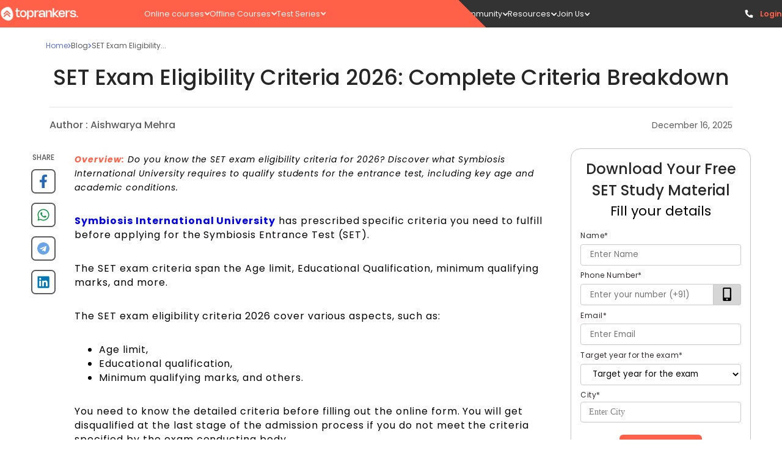

--- FILE ---
content_type: text/html; charset=utf-8
request_url: https://www.toprankers.com/set-exam-eligibility
body_size: 90752
content:
<!DOCTYPE html><html lang="en"><head><link rel="preconnect" href="https://fonts.googleapis.com"/><link rel="stylesheet" data-href="https://fonts.googleapis.com/css2?family=Poppins:ital,wght@0,100;0,200;0,300;0,400;0,500;0,600;0,700;0,800;0,900;1,100;1,200;1,300;1,400;1,500;1,600;1,700;1,800;1,900&amp;display=swap"/><script src="https://ajax.googleapis.com/ajax/libs/jquery/3.6.0/jquery.min.js"></script><link rel="preconnect" href="https://fonts.gstatic.com" crossorigin /><meta charSet="utf-8"/><meta name="viewport" content="width=device-width  initial-scale=1.0, maximum-scale=1.0, user-scalable=0"/><link rel="icon" type="image/png" href="https://s3.ap-south-1.amazonaws.com/cdn.toprankers.net.in/img/TRIconWeb.png"/><link rel="canonical" href="https://www.toprankers.com/set-exam-eligibility"/><script type="application/ld+json">{ 
            "@context": "https://schema.org",
            "@type": "Article",
            "headline":"SET Exam Eligibility Criteria 2026: Complete Criteria Breakdown",
            "image": ["https://cdn.toprankers.net.in/images/set-exam-eligibility-028b6fee5cab9.png"],
            "datePublished":"2022-01-28T12:55:37+05:30",
            "dateModified":"2025-12-16T19:09:46+05:30",
            "author":[{
              "@type": "Person",
              "name":"Aishwarya Mehra",
              "url":"https://www.toprankers.com/set-exam-eligibility",
              "image": "https://cdn.toprankers.net.in/images/whatsapp-image-2025-08-07-at-11-43-06-028d9eb37a7d9.jpeg",
              "subject": "Content Writer",
              "description": "SEO content writer with over 4 years of experience in creating engaging and easy-to-understand content. I’ve worked across a range of topics, including careers, lifestyle, health, tech, and digital marketing. I enjoy writing content that not only informs but also connects with readers."
            }]
          }
        </script><title>SET Exam Eligibility Criteria 2026: Age, Marks &amp; Attempts</title><meta name="robots" content="FOLLOW, INDEX"/><meta name="description" content="SET Exam Eligibility Criteria 2026: Know age limit, qualifications, category-wise rules, and attempts required to apply for the Symbiosis SET Entrance Exam. "/><meta property="og:type" content="website"/><meta name="og:title" property="og:title" content="SET Exam Eligibility Criteria 2026: Age, Marks &amp; Attempts"/><meta name="keywords" content="SET Exam Eligibility, set 2026 exam eligibility, set exam eligibility 2026, exam eligibility of set exam, "/><meta name="og:description" property="og:description" content="SET Exam Eligibility Criteria 2026: Know age limit, qualifications, category-wise rules, and attempts required to apply for the Symbiosis SET Entrance Exam. "/><meta property="og:site_name" content="Proper Noun"/><meta name="twitter:card" content="summary"/><meta name="twitter:image" content="https://cdn.toprankers.net.in/images/set-exam-eligibility-028b6fee5cab9.png"/><script type="application/ld+json">{
        "@context": "https://schema.org",
        "@type": "WebSite",
         "url":"https://www.toprankers.com/set-exam-eligibility",
        "potentialAction": {
          "@type": "SearchAction",
          "target": "https://www.toprankers.com/search?q={search_term_string}",
          "query-input": "required name=search_term_string"
        } 
    }</script><script type="application/ld+json">{
    "@context": "https://schema.org/",
    "@type": "FAQPage",
    "mainEntity":[ {
        "@type": "Question",
        "name": "I am appearing for the class 12 board exams in 2026. Am I eligible for the SET Exam 2026?",
        "acceptedAnswer": {
          "@type": "Answer",
          "text":"&lt;span&gt;Yes. As per the notification, those appearing for the class 12 or equivalent exam in 2026 can apply for the SET 2026 exam.&lt;/span&gt;"
        }
    },{
        "@type": "Question",
        "name": "What is the minimum percentage required as per SET Exam Eligibility 2026?",
        "acceptedAnswer": {
          "@type": "Answer",
          "text":"Generally, candidates need at least 50% marks in Class 12. However, it may vary depending on the program and category (e.g., SC/ST relaxations)."
        }
    },{
        "@type": "Question",
        "name": "Is there any age limit to appear for SET Entrance Exam 2026?",
        "acceptedAnswer": {
          "@type": "Answer",
          "text":"There is no upper age limit to apply for the&amp;nbsp;SET Entrance Exam 2026. However, your minimum age should be above 17 years to apply for the exam."
        }
    },{
        "@type": "Question",
        "name": "What is the SET exam eligibility criteria for BCA course?",
        "acceptedAnswer": {
          "@type": "Answer",
          "text":"&lt;span&gt;You must have passed class 12 or equivalent examination from a recognized board with at least 50% marks to apply for the SET exam.&lt;/span&gt;"
        }
    },{
        "@type": "Question",
        "name": "Is SIU providing reservation in SET 2026 Exam?",
        "acceptedAnswer": {
          "@type": "Answer",
          "text":"Yes. SIU provides reservation as per the UGC guidelines for those belonging to SC/ST/PwD category."
        }
    },{
        "@type": "Question",
        "name": "Q7. What is the SET Exam Eligibility Criteria for foreign or NRI students?",
        "acceptedAnswer": {
          "@type": "Answer",
          "text":"Foreign and NRI students may follow a separate admission process and might be exempt from SET, but must still meet the academic eligibility criteria."
        }
    }]
  }</script><meta name="next-head-count" content="17"/><link rel="preload" href="/_next/static/css/300c52408d29deb6b445.css" as="style"/><link rel="stylesheet" href="/_next/static/css/300c52408d29deb6b445.css" data-n-g=""/><link rel="preload" href="/_next/static/css/bc92c5e7b6cb07136414.css" as="style"/><link rel="stylesheet" href="/_next/static/css/bc92c5e7b6cb07136414.css" data-n-p=""/><link rel="preload" href="/_next/static/css/eeb6fd9249dc3a9d0cf5.css" as="style"/><link rel="stylesheet" href="/_next/static/css/eeb6fd9249dc3a9d0cf5.css" data-n-p=""/><link rel="preload" href="/_next/static/css/a81379e10a7e6e8cee54.css" as="style"/><link rel="stylesheet" href="/_next/static/css/a81379e10a7e6e8cee54.css" data-n-p=""/><link rel="preload" href="/_next/static/css/066628db4f73a9f8246c.css" as="style"/><link rel="stylesheet" href="/_next/static/css/066628db4f73a9f8246c.css" data-n-p=""/><link rel="preload" href="/_next/static/css/3791e7c051d79963f38c.css" as="style"/><link rel="stylesheet" href="/_next/static/css/3791e7c051d79963f38c.css" data-n-p=""/><link rel="preload" href="/_next/static/css/d9a7498c74f6d8d09ec5.css" as="style"/><link rel="stylesheet" href="/_next/static/css/d9a7498c74f6d8d09ec5.css" data-n-p=""/><link rel="preload" href="/_next/static/css/366a5eb7878ab2ae5d21.css" as="style"/><link rel="stylesheet" href="/_next/static/css/366a5eb7878ab2ae5d21.css" data-n-p=""/><link rel="preload" href="/_next/static/css/788b6ec2162f66e91ae1.css" as="style"/><link rel="stylesheet" href="/_next/static/css/788b6ec2162f66e91ae1.css"/><link rel="preload" href="/_next/static/css/8626c95d62854c271835.css" as="style"/><link rel="stylesheet" href="/_next/static/css/8626c95d62854c271835.css"/><link rel="preload" href="/_next/static/css/f4cec308fdc2c237d01d.css" as="style"/><link rel="stylesheet" href="/_next/static/css/f4cec308fdc2c237d01d.css"/><link rel="preload" href="/_next/static/css/545cbcd0951ac4589794.css" as="style"/><link rel="stylesheet" href="/_next/static/css/545cbcd0951ac4589794.css"/><link rel="preload" href="/_next/static/css/ef21451d8346d615bd51.css" as="style"/><link rel="stylesheet" href="/_next/static/css/ef21451d8346d615bd51.css"/><link rel="preload" href="/_next/static/css/4a714c231ffe1e8d06ae.css" as="style"/><link rel="stylesheet" href="/_next/static/css/4a714c231ffe1e8d06ae.css"/><noscript data-n-css=""></noscript><script defer="" nomodule="" src="/_next/static/chunks/polyfills-a40ef1678bae11e696dba45124eadd70.js"></script><script defer="" src="/_next/static/chunks/e78312c5.f7c2a9df412b854b116b.js"></script><script defer="" src="/_next/static/chunks/507.ab091403eaeb09a9c930.js"></script><script defer="" src="/_next/static/chunks/1850.5d45124b4181cc18a83f.js"></script><script defer="" src="/_next/static/chunks/8571.b4e4e9149a4e0e3ab64c.js"></script><script defer="" src="/_next/static/chunks/106.e116967534fc6fd0e7ef.js"></script><script defer="" src="/_next/static/chunks/2015-6fbc881a4e547b3d173d.js"></script><script defer="" src="/_next/static/chunks/9139-dad23e215bcd72651c34.js"></script><script defer="" src="/_next/static/chunks/2363.8e3494ea959d0250ca0d.js"></script><script defer="" src="/_next/static/chunks/8567.bc32a3109d70dfa157cb.js"></script><script defer="" src="/_next/static/chunks/3280.ff4f635b8cc975873612.js"></script><script defer="" src="/_next/static/chunks/6611-a714274ef970563fdf86.js"></script><script defer="" src="/_next/static/chunks/7794.7e164f4d5d7899e6e56a.js"></script><script defer="" src="/_next/static/chunks/8657.3b0978ea7693daea073f.js"></script><script defer="" src="/_next/static/chunks/1293.58e05efb8ddf4c3c3d9a.js"></script><script defer="" src="/_next/static/chunks/8392.36d9abf71e25bef42dbd.js"></script><script src="/_next/static/chunks/webpack-f8603f35bd6ad5fcab3e.js" defer=""></script><script src="/_next/static/chunks/framework-e12e56e0b8a76d261551.js" defer=""></script><script src="/_next/static/chunks/main-df48966e86f6d609b83a.js" defer=""></script><script src="/_next/static/chunks/pages/_app-2f366bb678b7778466a4.js" defer=""></script><script src="/_next/static/chunks/4b358913-ba2fc8cd20f8f9396181.js" defer=""></script><script src="/_next/static/chunks/commons-f82bc423992d6038c5da.js" defer=""></script><script src="/_next/static/chunks/7650-c28aeeb8f4493744da74.js" defer=""></script><script src="/_next/static/chunks/3157-dd6bbdce99cba080e6c8.js" defer=""></script><script src="/_next/static/chunks/1749-14a9cf10776404147a89.js" defer=""></script><script src="/_next/static/chunks/4720-6e3a86999405d1f20e25.js" defer=""></script><script src="/_next/static/chunks/1669-338c4f45cd9809f606c1.js" defer=""></script><script src="/_next/static/chunks/6617-0ee197e0bbf247d8d9f8.js" defer=""></script><script src="/_next/static/chunks/609-f6658a437a500902256f.js" defer=""></script><script src="/_next/static/chunks/868-2c678396f4a16a91b358.js" defer=""></script><script src="/_next/static/chunks/3356-1e1b8003658c917b67d5.js" defer=""></script><script src="/_next/static/chunks/8286-bb7b2068a570eeccce02.js" defer=""></script><script src="/_next/static/chunks/6066-29cb6c2e030faac06c12.js" defer=""></script><script src="/_next/static/chunks/3170-ac67ffd6c99ae608be19.js" defer=""></script><script src="/_next/static/chunks/1193-448a0cc615d29e309217.js" defer=""></script><script src="/_next/static/chunks/9654-14031319701a8ad4d99e.js" defer=""></script><script src="/_next/static/chunks/5134-8db01744fa7578044d86.js" defer=""></script><script src="/_next/static/chunks/7603-90e49c469a97c5009ce4.js" defer=""></script><script src="/_next/static/chunks/8628-80d250bc7b33dd6b815c.js" defer=""></script><script src="/_next/static/chunks/591-00eb81186adf27d6746e.js" defer=""></script><script src="/_next/static/chunks/3096-09519341a664af5baaf5.js" defer=""></script><script src="/_next/static/chunks/9103-d5265f82b3f9c0ec6b32.js" defer=""></script><script src="/_next/static/chunks/pages/%5Bslug%5D-7fe16a1193c0cbd2dc90.js" defer=""></script><script src="/_next/static/AoEIynAnGw8uUxuj7TF2t/_buildManifest.js" defer=""></script><script src="/_next/static/AoEIynAnGw8uUxuj7TF2t/_ssgManifest.js" defer=""></script><style id="jss-server-side">.MuiGrid-container {
  width: 100%;
  display: flex;
  flex-wrap: wrap;
  box-sizing: border-box;
}
.MuiGrid-item {
  margin: 0;
  box-sizing: border-box;
}
.MuiGrid-zeroMinWidth {
  min-width: 0;
}
.MuiGrid-direction-xs-column {
  flex-direction: column;
}
.MuiGrid-direction-xs-column-reverse {
  flex-direction: column-reverse;
}
.MuiGrid-direction-xs-row-reverse {
  flex-direction: row-reverse;
}
.MuiGrid-wrap-xs-nowrap {
  flex-wrap: nowrap;
}
.MuiGrid-wrap-xs-wrap-reverse {
  flex-wrap: wrap-reverse;
}
.MuiGrid-align-items-xs-center {
  align-items: center;
}
.MuiGrid-align-items-xs-flex-start {
  align-items: flex-start;
}
.MuiGrid-align-items-xs-flex-end {
  align-items: flex-end;
}
.MuiGrid-align-items-xs-baseline {
  align-items: baseline;
}
.MuiGrid-align-content-xs-center {
  align-content: center;
}
.MuiGrid-align-content-xs-flex-start {
  align-content: flex-start;
}
.MuiGrid-align-content-xs-flex-end {
  align-content: flex-end;
}
.MuiGrid-align-content-xs-space-between {
  align-content: space-between;
}
.MuiGrid-align-content-xs-space-around {
  align-content: space-around;
}
.MuiGrid-justify-content-xs-center {
  justify-content: center;
}
.MuiGrid-justify-content-xs-flex-end {
  justify-content: flex-end;
}
.MuiGrid-justify-content-xs-space-between {
  justify-content: space-between;
}
.MuiGrid-justify-content-xs-space-around {
  justify-content: space-around;
}
.MuiGrid-justify-content-xs-space-evenly {
  justify-content: space-evenly;
}
.MuiGrid-spacing-xs-1 {
  width: calc(100% + 8px);
  margin: -4px;
}
.MuiGrid-spacing-xs-1 > .MuiGrid-item {
  padding: 4px;
}
.MuiGrid-spacing-xs-2 {
  width: calc(100% + 16px);
  margin: -8px;
}
.MuiGrid-spacing-xs-2 > .MuiGrid-item {
  padding: 8px;
}
.MuiGrid-spacing-xs-3 {
  width: calc(100% + 24px);
  margin: -12px;
}
.MuiGrid-spacing-xs-3 > .MuiGrid-item {
  padding: 12px;
}
.MuiGrid-spacing-xs-4 {
  width: calc(100% + 32px);
  margin: -16px;
}
.MuiGrid-spacing-xs-4 > .MuiGrid-item {
  padding: 16px;
}
.MuiGrid-spacing-xs-5 {
  width: calc(100% + 40px);
  margin: -20px;
}
.MuiGrid-spacing-xs-5 > .MuiGrid-item {
  padding: 20px;
}
.MuiGrid-spacing-xs-6 {
  width: calc(100% + 48px);
  margin: -24px;
}
.MuiGrid-spacing-xs-6 > .MuiGrid-item {
  padding: 24px;
}
.MuiGrid-spacing-xs-7 {
  width: calc(100% + 56px);
  margin: -28px;
}
.MuiGrid-spacing-xs-7 > .MuiGrid-item {
  padding: 28px;
}
.MuiGrid-spacing-xs-8 {
  width: calc(100% + 64px);
  margin: -32px;
}
.MuiGrid-spacing-xs-8 > .MuiGrid-item {
  padding: 32px;
}
.MuiGrid-spacing-xs-9 {
  width: calc(100% + 72px);
  margin: -36px;
}
.MuiGrid-spacing-xs-9 > .MuiGrid-item {
  padding: 36px;
}
.MuiGrid-spacing-xs-10 {
  width: calc(100% + 80px);
  margin: -40px;
}
.MuiGrid-spacing-xs-10 > .MuiGrid-item {
  padding: 40px;
}
.MuiGrid-grid-xs-auto {
  flex-grow: 0;
  max-width: none;
  flex-basis: auto;
}
.MuiGrid-grid-xs-true {
  flex-grow: 1;
  max-width: 100%;
  flex-basis: 0;
}
.MuiGrid-grid-xs-1 {
  flex-grow: 0;
  max-width: 8.333333%;
  flex-basis: 8.333333%;
}
.MuiGrid-grid-xs-2 {
  flex-grow: 0;
  max-width: 16.666667%;
  flex-basis: 16.666667%;
}
.MuiGrid-grid-xs-3 {
  flex-grow: 0;
  max-width: 25%;
  flex-basis: 25%;
}
.MuiGrid-grid-xs-4 {
  flex-grow: 0;
  max-width: 33.333333%;
  flex-basis: 33.333333%;
}
.MuiGrid-grid-xs-5 {
  flex-grow: 0;
  max-width: 41.666667%;
  flex-basis: 41.666667%;
}
.MuiGrid-grid-xs-6 {
  flex-grow: 0;
  max-width: 50%;
  flex-basis: 50%;
}
.MuiGrid-grid-xs-7 {
  flex-grow: 0;
  max-width: 58.333333%;
  flex-basis: 58.333333%;
}
.MuiGrid-grid-xs-8 {
  flex-grow: 0;
  max-width: 66.666667%;
  flex-basis: 66.666667%;
}
.MuiGrid-grid-xs-9 {
  flex-grow: 0;
  max-width: 75%;
  flex-basis: 75%;
}
.MuiGrid-grid-xs-10 {
  flex-grow: 0;
  max-width: 83.333333%;
  flex-basis: 83.333333%;
}
.MuiGrid-grid-xs-11 {
  flex-grow: 0;
  max-width: 91.666667%;
  flex-basis: 91.666667%;
}
.MuiGrid-grid-xs-12 {
  flex-grow: 0;
  max-width: 100%;
  flex-basis: 100%;
}
@media (min-width:600px) {
  .MuiGrid-grid-sm-auto {
    flex-grow: 0;
    max-width: none;
    flex-basis: auto;
  }
  .MuiGrid-grid-sm-true {
    flex-grow: 1;
    max-width: 100%;
    flex-basis: 0;
  }
  .MuiGrid-grid-sm-1 {
    flex-grow: 0;
    max-width: 8.333333%;
    flex-basis: 8.333333%;
  }
  .MuiGrid-grid-sm-2 {
    flex-grow: 0;
    max-width: 16.666667%;
    flex-basis: 16.666667%;
  }
  .MuiGrid-grid-sm-3 {
    flex-grow: 0;
    max-width: 25%;
    flex-basis: 25%;
  }
  .MuiGrid-grid-sm-4 {
    flex-grow: 0;
    max-width: 33.333333%;
    flex-basis: 33.333333%;
  }
  .MuiGrid-grid-sm-5 {
    flex-grow: 0;
    max-width: 41.666667%;
    flex-basis: 41.666667%;
  }
  .MuiGrid-grid-sm-6 {
    flex-grow: 0;
    max-width: 50%;
    flex-basis: 50%;
  }
  .MuiGrid-grid-sm-7 {
    flex-grow: 0;
    max-width: 58.333333%;
    flex-basis: 58.333333%;
  }
  .MuiGrid-grid-sm-8 {
    flex-grow: 0;
    max-width: 66.666667%;
    flex-basis: 66.666667%;
  }
  .MuiGrid-grid-sm-9 {
    flex-grow: 0;
    max-width: 75%;
    flex-basis: 75%;
  }
  .MuiGrid-grid-sm-10 {
    flex-grow: 0;
    max-width: 83.333333%;
    flex-basis: 83.333333%;
  }
  .MuiGrid-grid-sm-11 {
    flex-grow: 0;
    max-width: 91.666667%;
    flex-basis: 91.666667%;
  }
  .MuiGrid-grid-sm-12 {
    flex-grow: 0;
    max-width: 100%;
    flex-basis: 100%;
  }
}
@media (min-width:960px) {
  .MuiGrid-grid-md-auto {
    flex-grow: 0;
    max-width: none;
    flex-basis: auto;
  }
  .MuiGrid-grid-md-true {
    flex-grow: 1;
    max-width: 100%;
    flex-basis: 0;
  }
  .MuiGrid-grid-md-1 {
    flex-grow: 0;
    max-width: 8.333333%;
    flex-basis: 8.333333%;
  }
  .MuiGrid-grid-md-2 {
    flex-grow: 0;
    max-width: 16.666667%;
    flex-basis: 16.666667%;
  }
  .MuiGrid-grid-md-3 {
    flex-grow: 0;
    max-width: 25%;
    flex-basis: 25%;
  }
  .MuiGrid-grid-md-4 {
    flex-grow: 0;
    max-width: 33.333333%;
    flex-basis: 33.333333%;
  }
  .MuiGrid-grid-md-5 {
    flex-grow: 0;
    max-width: 41.666667%;
    flex-basis: 41.666667%;
  }
  .MuiGrid-grid-md-6 {
    flex-grow: 0;
    max-width: 50%;
    flex-basis: 50%;
  }
  .MuiGrid-grid-md-7 {
    flex-grow: 0;
    max-width: 58.333333%;
    flex-basis: 58.333333%;
  }
  .MuiGrid-grid-md-8 {
    flex-grow: 0;
    max-width: 66.666667%;
    flex-basis: 66.666667%;
  }
  .MuiGrid-grid-md-9 {
    flex-grow: 0;
    max-width: 75%;
    flex-basis: 75%;
  }
  .MuiGrid-grid-md-10 {
    flex-grow: 0;
    max-width: 83.333333%;
    flex-basis: 83.333333%;
  }
  .MuiGrid-grid-md-11 {
    flex-grow: 0;
    max-width: 91.666667%;
    flex-basis: 91.666667%;
  }
  .MuiGrid-grid-md-12 {
    flex-grow: 0;
    max-width: 100%;
    flex-basis: 100%;
  }
}
@media (min-width:1280px) {
  .MuiGrid-grid-lg-auto {
    flex-grow: 0;
    max-width: none;
    flex-basis: auto;
  }
  .MuiGrid-grid-lg-true {
    flex-grow: 1;
    max-width: 100%;
    flex-basis: 0;
  }
  .MuiGrid-grid-lg-1 {
    flex-grow: 0;
    max-width: 8.333333%;
    flex-basis: 8.333333%;
  }
  .MuiGrid-grid-lg-2 {
    flex-grow: 0;
    max-width: 16.666667%;
    flex-basis: 16.666667%;
  }
  .MuiGrid-grid-lg-3 {
    flex-grow: 0;
    max-width: 25%;
    flex-basis: 25%;
  }
  .MuiGrid-grid-lg-4 {
    flex-grow: 0;
    max-width: 33.333333%;
    flex-basis: 33.333333%;
  }
  .MuiGrid-grid-lg-5 {
    flex-grow: 0;
    max-width: 41.666667%;
    flex-basis: 41.666667%;
  }
  .MuiGrid-grid-lg-6 {
    flex-grow: 0;
    max-width: 50%;
    flex-basis: 50%;
  }
  .MuiGrid-grid-lg-7 {
    flex-grow: 0;
    max-width: 58.333333%;
    flex-basis: 58.333333%;
  }
  .MuiGrid-grid-lg-8 {
    flex-grow: 0;
    max-width: 66.666667%;
    flex-basis: 66.666667%;
  }
  .MuiGrid-grid-lg-9 {
    flex-grow: 0;
    max-width: 75%;
    flex-basis: 75%;
  }
  .MuiGrid-grid-lg-10 {
    flex-grow: 0;
    max-width: 83.333333%;
    flex-basis: 83.333333%;
  }
  .MuiGrid-grid-lg-11 {
    flex-grow: 0;
    max-width: 91.666667%;
    flex-basis: 91.666667%;
  }
  .MuiGrid-grid-lg-12 {
    flex-grow: 0;
    max-width: 100%;
    flex-basis: 100%;
  }
}
@media (min-width:1920px) {
  .MuiGrid-grid-xl-auto {
    flex-grow: 0;
    max-width: none;
    flex-basis: auto;
  }
  .MuiGrid-grid-xl-true {
    flex-grow: 1;
    max-width: 100%;
    flex-basis: 0;
  }
  .MuiGrid-grid-xl-1 {
    flex-grow: 0;
    max-width: 8.333333%;
    flex-basis: 8.333333%;
  }
  .MuiGrid-grid-xl-2 {
    flex-grow: 0;
    max-width: 16.666667%;
    flex-basis: 16.666667%;
  }
  .MuiGrid-grid-xl-3 {
    flex-grow: 0;
    max-width: 25%;
    flex-basis: 25%;
  }
  .MuiGrid-grid-xl-4 {
    flex-grow: 0;
    max-width: 33.333333%;
    flex-basis: 33.333333%;
  }
  .MuiGrid-grid-xl-5 {
    flex-grow: 0;
    max-width: 41.666667%;
    flex-basis: 41.666667%;
  }
  .MuiGrid-grid-xl-6 {
    flex-grow: 0;
    max-width: 50%;
    flex-basis: 50%;
  }
  .MuiGrid-grid-xl-7 {
    flex-grow: 0;
    max-width: 58.333333%;
    flex-basis: 58.333333%;
  }
  .MuiGrid-grid-xl-8 {
    flex-grow: 0;
    max-width: 66.666667%;
    flex-basis: 66.666667%;
  }
  .MuiGrid-grid-xl-9 {
    flex-grow: 0;
    max-width: 75%;
    flex-basis: 75%;
  }
  .MuiGrid-grid-xl-10 {
    flex-grow: 0;
    max-width: 83.333333%;
    flex-basis: 83.333333%;
  }
  .MuiGrid-grid-xl-11 {
    flex-grow: 0;
    max-width: 91.666667%;
    flex-basis: 91.666667%;
  }
  .MuiGrid-grid-xl-12 {
    flex-grow: 0;
    max-width: 100%;
    flex-basis: 100%;
  }
}
  .MuiSvgIcon-root {
    fill: currentColor;
    width: 1em;
    height: 1em;
    display: inline-block;
    font-size: 1.5rem;
    transition: fill 200ms cubic-bezier(0.4, 0, 0.2, 1) 0ms;
    flex-shrink: 0;
    user-select: none;
  }
  .MuiSvgIcon-colorPrimary {
    color: #3f51b5;
  }
  .MuiSvgIcon-colorSecondary {
    color: #f50057;
  }
  .MuiSvgIcon-colorAction {
    color: rgba(0, 0, 0, 0.54);
  }
  .MuiSvgIcon-colorError {
    color: #f44336;
  }
  .MuiSvgIcon-colorDisabled {
    color: rgba(0, 0, 0, 0.26);
  }
  .MuiSvgIcon-fontSizeInherit {
    font-size: inherit;
  }
  .MuiSvgIcon-fontSizeSmall {
    font-size: 1.25rem;
  }
  .MuiSvgIcon-fontSizeLarge {
    font-size: 2.1875rem;
  }
  .MuiToolbar-root {
    display: flex;
    position: relative;
    align-items: center;
  }
  .MuiToolbar-gutters {
    padding-left: 16px;
    padding-right: 16px;
  }
@media (min-width:600px) {
  .MuiToolbar-gutters {
    padding-left: 24px;
    padding-right: 24px;
  }
}
  .MuiToolbar-regular {
    min-height: 56px;
  }
@media (min-width:0px) and (orientation: landscape) {
  .MuiToolbar-regular {
    min-height: 48px;
  }
}
@media (min-width:600px) {
  .MuiToolbar-regular {
    min-height: 64px;
  }
}
  .MuiToolbar-dense {
    min-height: 48px;
  }
  .MuiTooltip-popper {
    z-index: 1500;
    pointer-events: none;
  }
  .MuiTooltip-popperInteractive {
    pointer-events: auto;
  }
  .MuiTooltip-popperArrow[x-placement*="bottom"] .MuiTooltip-arrow {
    top: 0;
    left: 0;
    margin-top: -0.71em;
    margin-left: 4px;
    margin-right: 4px;
  }
  .MuiTooltip-popperArrow[x-placement*="top"] .MuiTooltip-arrow {
    left: 0;
    bottom: 0;
    margin-left: 4px;
    margin-right: 4px;
    margin-bottom: -0.71em;
  }
  .MuiTooltip-popperArrow[x-placement*="right"] .MuiTooltip-arrow {
    left: 0;
    width: 0.71em;
    height: 1em;
    margin-top: 4px;
    margin-left: -0.71em;
    margin-bottom: 4px;
  }
  .MuiTooltip-popperArrow[x-placement*="left"] .MuiTooltip-arrow {
    right: 0;
    width: 0.71em;
    height: 1em;
    margin-top: 4px;
    margin-right: -0.71em;
    margin-bottom: 4px;
  }
  .MuiTooltip-popperArrow[x-placement*="left"] .MuiTooltip-arrow::before {
    transform-origin: 0 0;
  }
  .MuiTooltip-popperArrow[x-placement*="right"] .MuiTooltip-arrow::before {
    transform-origin: 100% 100%;
  }
  .MuiTooltip-popperArrow[x-placement*="top"] .MuiTooltip-arrow::before {
    transform-origin: 100% 0;
  }
  .MuiTooltip-popperArrow[x-placement*="bottom"] .MuiTooltip-arrow::before {
    transform-origin: 0 100%;
  }
  .MuiTooltip-tooltip {
    color: #fff;
    padding: 4px 8px;
    font-size: 0.625rem;
    max-width: 300px;
    word-wrap: break-word;
    font-family: "Roboto", "Helvetica", "Arial", sans-serif;
    font-weight: 500;
    line-height: 1.4em;
    border-radius: 4px;
    background-color: rgba(97, 97, 97, 0.9);
  }
  .MuiTooltip-tooltipArrow {
    margin: 0;
    position: relative;
  }
  .MuiTooltip-arrow {
    color: rgba(97, 97, 97, 0.9);
    width: 1em;
    height: 0.71em;
    overflow: hidden;
    position: absolute;
    box-sizing: border-box;
  }
  .MuiTooltip-arrow::before {
    width: 100%;
    height: 100%;
    margin: auto;
    content: "";
    display: block;
    transform: rotate(45deg);
    background-color: currentColor;
  }
  .MuiTooltip-touch {
    padding: 8px 16px;
    font-size: 0.875rem;
    font-weight: 400;
    line-height: 1.14286em;
  }
  .MuiTooltip-tooltipPlacementLeft {
    margin: 0 24px ;
    transform-origin: right center;
  }
@media (min-width:600px) {
  .MuiTooltip-tooltipPlacementLeft {
    margin: 0 14px;
  }
}
  .MuiTooltip-tooltipPlacementRight {
    margin: 0 24px;
    transform-origin: left center;
  }
@media (min-width:600px) {
  .MuiTooltip-tooltipPlacementRight {
    margin: 0 14px;
  }
}
  .MuiTooltip-tooltipPlacementTop {
    margin: 24px 0;
    transform-origin: center bottom;
  }
@media (min-width:600px) {
  .MuiTooltip-tooltipPlacementTop {
    margin: 14px 0;
  }
}
  .MuiTooltip-tooltipPlacementBottom {
    margin: 24px 0;
    transform-origin: center top;
  }
@media (min-width:600px) {
  .MuiTooltip-tooltipPlacementBottom {
    margin: 14px 0;
  }
}
  .MuiButtonBase-root {
    color: inherit;
    border: 0;
    cursor: pointer;
    margin: 0;
    display: inline-flex;
    outline: 0;
    padding: 0;
    position: relative;
    align-items: center;
    user-select: none;
    border-radius: 0;
    vertical-align: middle;
    -moz-appearance: none;
    justify-content: center;
    text-decoration: none;
    background-color: transparent;
    -webkit-appearance: none;
    -webkit-tap-highlight-color: transparent;
  }
  .MuiButtonBase-root::-moz-focus-inner {
    border-style: none;
  }
  .MuiButtonBase-root.Mui-disabled {
    cursor: default;
    pointer-events: none;
  }
@media print {
  .MuiButtonBase-root {
    color-adjust: exact;
  }
}
  .MuiIconButton-root {
    flex: 0 0 auto;
    color: rgba(0, 0, 0, 0.54);
    padding: 12px;
    overflow: visible;
    font-size: 1.5rem;
    text-align: center;
    transition: background-color 150ms cubic-bezier(0.4, 0, 0.2, 1) 0ms;
    border-radius: 50%;
  }
  .MuiIconButton-root:hover {
    background-color: rgba(0, 0, 0, 0.04);
  }
  .MuiIconButton-root.Mui-disabled {
    color: rgba(0, 0, 0, 0.26);
    background-color: transparent;
  }
@media (hover: none) {
  .MuiIconButton-root:hover {
    background-color: transparent;
  }
}
  .MuiIconButton-edgeStart {
    margin-left: -12px;
  }
  .MuiIconButton-sizeSmall.MuiIconButton-edgeStart {
    margin-left: -3px;
  }
  .MuiIconButton-edgeEnd {
    margin-right: -12px;
  }
  .MuiIconButton-sizeSmall.MuiIconButton-edgeEnd {
    margin-right: -3px;
  }
  .MuiIconButton-colorInherit {
    color: inherit;
  }
  .MuiIconButton-colorPrimary {
    color: #3f51b5;
  }
  .MuiIconButton-colorPrimary:hover {
    background-color: rgba(63, 81, 181, 0.04);
  }
@media (hover: none) {
  .MuiIconButton-colorPrimary:hover {
    background-color: transparent;
  }
}
  .MuiIconButton-colorSecondary {
    color: #f50057;
  }
  .MuiIconButton-colorSecondary:hover {
    background-color: rgba(245, 0, 87, 0.04);
  }
@media (hover: none) {
  .MuiIconButton-colorSecondary:hover {
    background-color: transparent;
  }
}
  .MuiIconButton-sizeSmall {
    padding: 3px;
    font-size: 1.125rem;
  }
  .MuiIconButton-label {
    width: 100%;
    display: flex;
    align-items: inherit;
    justify-content: inherit;
  }
  .jss1 {
    display: flex;
  }
  .jss2 {
    color: #262626;
    font-size: 16px;
    font-family: Lato;
    font-weight: bold;
  }
  .jss3 {
    color: green;
    padding-left: 8px;
    padding-bottom: 0;
  }
  .jss3selected {
    color: white;
    background-color: red;
  }
  .jss4 {
    width: 100%;
    height: 54px;
    z-index: 160;
    position: fixed;
    box-shadow: none;
    background-color: #F7F7F7;
  }
  .jss5 {
    color: #D8D8D8;
  }
  .jss6 {
    display: none;
  }
  .jss7 {
    width: 270px;
    z-index: 1200;
    flex-shrink: 0;
  }
  .jss8 {
    width: 270px;
    opacity: 3;
    border-radius: 10px;
  }
  .jss9 {
    display: flex;
    padding: 0px 8px;
    min-height: 56px;
    align-items: center;
    justify-content: flex-end;
  }
@media (min-width:0px) and (orientation: landscape) {
  .jss9 {
    min-height: 48px;
  }
}
@media (min-width:600px) {
  .jss9 {
    min-height: 64px;
  }
}
  .jss10 {
    display: flex;
    padding: 0px 12px;
    min-height: 56px;
    align-items: center;
    justify-content: space-between;
  }
@media (min-width:0px) and (orientation: landscape) {
  .jss10 {
    min-height: 48px;
  }
}
@media (min-width:600px) {
  .jss10 {
    min-height: 64px;
  }
}
  .jss11 {
    padding: 24px;
    flex-grow: 1;
    transition: margin 195ms cubic-bezier(0.4, 0, 0.6, 1) 0ms;
    margin-left: -270px;
  }
  .jss12 {
    transition: margin 225ms cubic-bezier(0.0, 0, 0.2, 1) 0ms;
    margin-left: 0;
  }
  .jss13 {
    gap: 3rem;
    display: flex;
    justify-content: center;
  }
  .jss14 {
    order: 1;
  }
  .jss15 {
    order: 0;
  }
  .jss16 {
    order: 0;
  }
  .jss17 {
    order: 1;
  }
  .jss18 .MuiStepConnector-root {
    background-color: #ccc;
  }</style><style data-href="https://fonts.googleapis.com/css2?family=Poppins:ital,wght@0,100;0,200;0,300;0,400;0,500;0,600;0,700;0,800;0,900;1,100;1,200;1,300;1,400;1,500;1,600;1,700;1,800;1,900&display=swap">@font-face{font-family:'Poppins';font-style:italic;font-weight:100;font-display:swap;src:url(https://fonts.gstatic.com/l/font?kit=pxiAyp8kv8JHgFVrJJLmE3tG&skey=14913f5d70e4915e&v=v24) format('woff')}@font-face{font-family:'Poppins';font-style:italic;font-weight:200;font-display:swap;src:url(https://fonts.gstatic.com/l/font?kit=pxiDyp8kv8JHgFVrJJLmv1plEw&skey=e6f64e60fb8d9268&v=v24) format('woff')}@font-face{font-family:'Poppins';font-style:italic;font-weight:300;font-display:swap;src:url(https://fonts.gstatic.com/l/font?kit=pxiDyp8kv8JHgFVrJJLm21llEw&skey=b60188e8ecc47dee&v=v24) format('woff')}@font-face{font-family:'Poppins';font-style:italic;font-weight:400;font-display:swap;src:url(https://fonts.gstatic.com/l/font?kit=pxiGyp8kv8JHgFVrJJLedA&skey=f21d6e783fa43c88&v=v24) format('woff')}@font-face{font-family:'Poppins';font-style:italic;font-weight:500;font-display:swap;src:url(https://fonts.gstatic.com/l/font?kit=pxiDyp8kv8JHgFVrJJLmg1hlEw&skey=b0aa19767d34da85&v=v24) format('woff')}@font-face{font-family:'Poppins';font-style:italic;font-weight:600;font-display:swap;src:url(https://fonts.gstatic.com/l/font?kit=pxiDyp8kv8JHgFVrJJLmr19lEw&skey=7fbc556774b13ef0&v=v24) format('woff')}@font-face{font-family:'Poppins';font-style:italic;font-weight:700;font-display:swap;src:url(https://fonts.gstatic.com/l/font?kit=pxiDyp8kv8JHgFVrJJLmy15lEw&skey=29c3bd833a54ba8c&v=v24) format('woff')}@font-face{font-family:'Poppins';font-style:italic;font-weight:800;font-display:swap;src:url(https://fonts.gstatic.com/l/font?kit=pxiDyp8kv8JHgFVrJJLm111lEw&skey=6ea139488603f28c&v=v24) format('woff')}@font-face{font-family:'Poppins';font-style:italic;font-weight:900;font-display:swap;src:url(https://fonts.gstatic.com/l/font?kit=pxiDyp8kv8JHgFVrJJLm81xlEw&skey=846b48b4eada095a&v=v24) format('woff')}@font-face{font-family:'Poppins';font-style:normal;font-weight:100;font-display:swap;src:url(https://fonts.gstatic.com/l/font?kit=pxiGyp8kv8JHgFVrLPTedA&skey=57be0781cfb72ecd&v=v24) format('woff')}@font-face{font-family:'Poppins';font-style:normal;font-weight:200;font-display:swap;src:url(https://fonts.gstatic.com/l/font?kit=pxiByp8kv8JHgFVrLFj_V1g&skey=1bdc08fe61c3cc9e&v=v24) format('woff')}@font-face{font-family:'Poppins';font-style:normal;font-weight:300;font-display:swap;src:url(https://fonts.gstatic.com/l/font?kit=pxiByp8kv8JHgFVrLDz8V1g&skey=4aabc5055a39e031&v=v24) format('woff')}@font-face{font-family:'Poppins';font-style:normal;font-weight:400;font-display:swap;src:url(https://fonts.gstatic.com/l/font?kit=pxiEyp8kv8JHgFVrFJM&skey=87759fb096548f6d&v=v24) format('woff')}@font-face{font-family:'Poppins';font-style:normal;font-weight:500;font-display:swap;src:url(https://fonts.gstatic.com/l/font?kit=pxiByp8kv8JHgFVrLGT9V1g&skey=d4526a9b64c21b87&v=v24) format('woff')}@font-face{font-family:'Poppins';font-style:normal;font-weight:600;font-display:swap;src:url(https://fonts.gstatic.com/l/font?kit=pxiByp8kv8JHgFVrLEj6V1g&skey=ce7ef9d62ca89319&v=v24) format('woff')}@font-face{font-family:'Poppins';font-style:normal;font-weight:700;font-display:swap;src:url(https://fonts.gstatic.com/l/font?kit=pxiByp8kv8JHgFVrLCz7V1g&skey=cea76fe63715a67a&v=v24) format('woff')}@font-face{font-family:'Poppins';font-style:normal;font-weight:800;font-display:swap;src:url(https://fonts.gstatic.com/l/font?kit=pxiByp8kv8JHgFVrLDD4V1g&skey=f01e006f58df81ac&v=v24) format('woff')}@font-face{font-family:'Poppins';font-style:normal;font-weight:900;font-display:swap;src:url(https://fonts.gstatic.com/l/font?kit=pxiByp8kv8JHgFVrLBT5V1g&skey=6c361c40a830b323&v=v24) format('woff')}@font-face{font-family:'Poppins';font-style:italic;font-weight:100;font-display:swap;src:url(https://fonts.gstatic.com/s/poppins/v24/pxiAyp8kv8JHgFVrJJLmE0tDMPKhSkFEkm8.woff2) format('woff2');unicode-range:U+0900-097F,U+1CD0-1CF9,U+200C-200D,U+20A8,U+20B9,U+20F0,U+25CC,U+A830-A839,U+A8E0-A8FF,U+11B00-11B09}@font-face{font-family:'Poppins';font-style:italic;font-weight:100;font-display:swap;src:url(https://fonts.gstatic.com/s/poppins/v24/pxiAyp8kv8JHgFVrJJLmE0tMMPKhSkFEkm8.woff2) format('woff2');unicode-range:U+0100-02BA,U+02BD-02C5,U+02C7-02CC,U+02CE-02D7,U+02DD-02FF,U+0304,U+0308,U+0329,U+1D00-1DBF,U+1E00-1E9F,U+1EF2-1EFF,U+2020,U+20A0-20AB,U+20AD-20C0,U+2113,U+2C60-2C7F,U+A720-A7FF}@font-face{font-family:'Poppins';font-style:italic;font-weight:100;font-display:swap;src:url(https://fonts.gstatic.com/s/poppins/v24/pxiAyp8kv8JHgFVrJJLmE0tCMPKhSkFE.woff2) format('woff2');unicode-range:U+0000-00FF,U+0131,U+0152-0153,U+02BB-02BC,U+02C6,U+02DA,U+02DC,U+0304,U+0308,U+0329,U+2000-206F,U+20AC,U+2122,U+2191,U+2193,U+2212,U+2215,U+FEFF,U+FFFD}@font-face{font-family:'Poppins';font-style:italic;font-weight:200;font-display:swap;src:url(https://fonts.gstatic.com/s/poppins/v24/pxiDyp8kv8JHgFVrJJLmv1pVFteOYktMqlap.woff2) format('woff2');unicode-range:U+0900-097F,U+1CD0-1CF9,U+200C-200D,U+20A8,U+20B9,U+20F0,U+25CC,U+A830-A839,U+A8E0-A8FF,U+11B00-11B09}@font-face{font-family:'Poppins';font-style:italic;font-weight:200;font-display:swap;src:url(https://fonts.gstatic.com/s/poppins/v24/pxiDyp8kv8JHgFVrJJLmv1pVGdeOYktMqlap.woff2) format('woff2');unicode-range:U+0100-02BA,U+02BD-02C5,U+02C7-02CC,U+02CE-02D7,U+02DD-02FF,U+0304,U+0308,U+0329,U+1D00-1DBF,U+1E00-1E9F,U+1EF2-1EFF,U+2020,U+20A0-20AB,U+20AD-20C0,U+2113,U+2C60-2C7F,U+A720-A7FF}@font-face{font-family:'Poppins';font-style:italic;font-weight:200;font-display:swap;src:url(https://fonts.gstatic.com/s/poppins/v24/pxiDyp8kv8JHgFVrJJLmv1pVF9eOYktMqg.woff2) format('woff2');unicode-range:U+0000-00FF,U+0131,U+0152-0153,U+02BB-02BC,U+02C6,U+02DA,U+02DC,U+0304,U+0308,U+0329,U+2000-206F,U+20AC,U+2122,U+2191,U+2193,U+2212,U+2215,U+FEFF,U+FFFD}@font-face{font-family:'Poppins';font-style:italic;font-weight:300;font-display:swap;src:url(https://fonts.gstatic.com/s/poppins/v24/pxiDyp8kv8JHgFVrJJLm21lVFteOYktMqlap.woff2) format('woff2');unicode-range:U+0900-097F,U+1CD0-1CF9,U+200C-200D,U+20A8,U+20B9,U+20F0,U+25CC,U+A830-A839,U+A8E0-A8FF,U+11B00-11B09}@font-face{font-family:'Poppins';font-style:italic;font-weight:300;font-display:swap;src:url(https://fonts.gstatic.com/s/poppins/v24/pxiDyp8kv8JHgFVrJJLm21lVGdeOYktMqlap.woff2) format('woff2');unicode-range:U+0100-02BA,U+02BD-02C5,U+02C7-02CC,U+02CE-02D7,U+02DD-02FF,U+0304,U+0308,U+0329,U+1D00-1DBF,U+1E00-1E9F,U+1EF2-1EFF,U+2020,U+20A0-20AB,U+20AD-20C0,U+2113,U+2C60-2C7F,U+A720-A7FF}@font-face{font-family:'Poppins';font-style:italic;font-weight:300;font-display:swap;src:url(https://fonts.gstatic.com/s/poppins/v24/pxiDyp8kv8JHgFVrJJLm21lVF9eOYktMqg.woff2) format('woff2');unicode-range:U+0000-00FF,U+0131,U+0152-0153,U+02BB-02BC,U+02C6,U+02DA,U+02DC,U+0304,U+0308,U+0329,U+2000-206F,U+20AC,U+2122,U+2191,U+2193,U+2212,U+2215,U+FEFF,U+FFFD}@font-face{font-family:'Poppins';font-style:italic;font-weight:400;font-display:swap;src:url(https://fonts.gstatic.com/s/poppins/v24/pxiGyp8kv8JHgFVrJJLucXtAOvWDSHFF.woff2) format('woff2');unicode-range:U+0900-097F,U+1CD0-1CF9,U+200C-200D,U+20A8,U+20B9,U+20F0,U+25CC,U+A830-A839,U+A8E0-A8FF,U+11B00-11B09}@font-face{font-family:'Poppins';font-style:italic;font-weight:400;font-display:swap;src:url(https://fonts.gstatic.com/s/poppins/v24/pxiGyp8kv8JHgFVrJJLufntAOvWDSHFF.woff2) format('woff2');unicode-range:U+0100-02BA,U+02BD-02C5,U+02C7-02CC,U+02CE-02D7,U+02DD-02FF,U+0304,U+0308,U+0329,U+1D00-1DBF,U+1E00-1E9F,U+1EF2-1EFF,U+2020,U+20A0-20AB,U+20AD-20C0,U+2113,U+2C60-2C7F,U+A720-A7FF}@font-face{font-family:'Poppins';font-style:italic;font-weight:400;font-display:swap;src:url(https://fonts.gstatic.com/s/poppins/v24/pxiGyp8kv8JHgFVrJJLucHtAOvWDSA.woff2) format('woff2');unicode-range:U+0000-00FF,U+0131,U+0152-0153,U+02BB-02BC,U+02C6,U+02DA,U+02DC,U+0304,U+0308,U+0329,U+2000-206F,U+20AC,U+2122,U+2191,U+2193,U+2212,U+2215,U+FEFF,U+FFFD}@font-face{font-family:'Poppins';font-style:italic;font-weight:500;font-display:swap;src:url(https://fonts.gstatic.com/s/poppins/v24/pxiDyp8kv8JHgFVrJJLmg1hVFteOYktMqlap.woff2) format('woff2');unicode-range:U+0900-097F,U+1CD0-1CF9,U+200C-200D,U+20A8,U+20B9,U+20F0,U+25CC,U+A830-A839,U+A8E0-A8FF,U+11B00-11B09}@font-face{font-family:'Poppins';font-style:italic;font-weight:500;font-display:swap;src:url(https://fonts.gstatic.com/s/poppins/v24/pxiDyp8kv8JHgFVrJJLmg1hVGdeOYktMqlap.woff2) format('woff2');unicode-range:U+0100-02BA,U+02BD-02C5,U+02C7-02CC,U+02CE-02D7,U+02DD-02FF,U+0304,U+0308,U+0329,U+1D00-1DBF,U+1E00-1E9F,U+1EF2-1EFF,U+2020,U+20A0-20AB,U+20AD-20C0,U+2113,U+2C60-2C7F,U+A720-A7FF}@font-face{font-family:'Poppins';font-style:italic;font-weight:500;font-display:swap;src:url(https://fonts.gstatic.com/s/poppins/v24/pxiDyp8kv8JHgFVrJJLmg1hVF9eOYktMqg.woff2) format('woff2');unicode-range:U+0000-00FF,U+0131,U+0152-0153,U+02BB-02BC,U+02C6,U+02DA,U+02DC,U+0304,U+0308,U+0329,U+2000-206F,U+20AC,U+2122,U+2191,U+2193,U+2212,U+2215,U+FEFF,U+FFFD}@font-face{font-family:'Poppins';font-style:italic;font-weight:600;font-display:swap;src:url(https://fonts.gstatic.com/s/poppins/v24/pxiDyp8kv8JHgFVrJJLmr19VFteOYktMqlap.woff2) format('woff2');unicode-range:U+0900-097F,U+1CD0-1CF9,U+200C-200D,U+20A8,U+20B9,U+20F0,U+25CC,U+A830-A839,U+A8E0-A8FF,U+11B00-11B09}@font-face{font-family:'Poppins';font-style:italic;font-weight:600;font-display:swap;src:url(https://fonts.gstatic.com/s/poppins/v24/pxiDyp8kv8JHgFVrJJLmr19VGdeOYktMqlap.woff2) format('woff2');unicode-range:U+0100-02BA,U+02BD-02C5,U+02C7-02CC,U+02CE-02D7,U+02DD-02FF,U+0304,U+0308,U+0329,U+1D00-1DBF,U+1E00-1E9F,U+1EF2-1EFF,U+2020,U+20A0-20AB,U+20AD-20C0,U+2113,U+2C60-2C7F,U+A720-A7FF}@font-face{font-family:'Poppins';font-style:italic;font-weight:600;font-display:swap;src:url(https://fonts.gstatic.com/s/poppins/v24/pxiDyp8kv8JHgFVrJJLmr19VF9eOYktMqg.woff2) format('woff2');unicode-range:U+0000-00FF,U+0131,U+0152-0153,U+02BB-02BC,U+02C6,U+02DA,U+02DC,U+0304,U+0308,U+0329,U+2000-206F,U+20AC,U+2122,U+2191,U+2193,U+2212,U+2215,U+FEFF,U+FFFD}@font-face{font-family:'Poppins';font-style:italic;font-weight:700;font-display:swap;src:url(https://fonts.gstatic.com/s/poppins/v24/pxiDyp8kv8JHgFVrJJLmy15VFteOYktMqlap.woff2) format('woff2');unicode-range:U+0900-097F,U+1CD0-1CF9,U+200C-200D,U+20A8,U+20B9,U+20F0,U+25CC,U+A830-A839,U+A8E0-A8FF,U+11B00-11B09}@font-face{font-family:'Poppins';font-style:italic;font-weight:700;font-display:swap;src:url(https://fonts.gstatic.com/s/poppins/v24/pxiDyp8kv8JHgFVrJJLmy15VGdeOYktMqlap.woff2) format('woff2');unicode-range:U+0100-02BA,U+02BD-02C5,U+02C7-02CC,U+02CE-02D7,U+02DD-02FF,U+0304,U+0308,U+0329,U+1D00-1DBF,U+1E00-1E9F,U+1EF2-1EFF,U+2020,U+20A0-20AB,U+20AD-20C0,U+2113,U+2C60-2C7F,U+A720-A7FF}@font-face{font-family:'Poppins';font-style:italic;font-weight:700;font-display:swap;src:url(https://fonts.gstatic.com/s/poppins/v24/pxiDyp8kv8JHgFVrJJLmy15VF9eOYktMqg.woff2) format('woff2');unicode-range:U+0000-00FF,U+0131,U+0152-0153,U+02BB-02BC,U+02C6,U+02DA,U+02DC,U+0304,U+0308,U+0329,U+2000-206F,U+20AC,U+2122,U+2191,U+2193,U+2212,U+2215,U+FEFF,U+FFFD}@font-face{font-family:'Poppins';font-style:italic;font-weight:800;font-display:swap;src:url(https://fonts.gstatic.com/s/poppins/v24/pxiDyp8kv8JHgFVrJJLm111VFteOYktMqlap.woff2) format('woff2');unicode-range:U+0900-097F,U+1CD0-1CF9,U+200C-200D,U+20A8,U+20B9,U+20F0,U+25CC,U+A830-A839,U+A8E0-A8FF,U+11B00-11B09}@font-face{font-family:'Poppins';font-style:italic;font-weight:800;font-display:swap;src:url(https://fonts.gstatic.com/s/poppins/v24/pxiDyp8kv8JHgFVrJJLm111VGdeOYktMqlap.woff2) format('woff2');unicode-range:U+0100-02BA,U+02BD-02C5,U+02C7-02CC,U+02CE-02D7,U+02DD-02FF,U+0304,U+0308,U+0329,U+1D00-1DBF,U+1E00-1E9F,U+1EF2-1EFF,U+2020,U+20A0-20AB,U+20AD-20C0,U+2113,U+2C60-2C7F,U+A720-A7FF}@font-face{font-family:'Poppins';font-style:italic;font-weight:800;font-display:swap;src:url(https://fonts.gstatic.com/s/poppins/v24/pxiDyp8kv8JHgFVrJJLm111VF9eOYktMqg.woff2) format('woff2');unicode-range:U+0000-00FF,U+0131,U+0152-0153,U+02BB-02BC,U+02C6,U+02DA,U+02DC,U+0304,U+0308,U+0329,U+2000-206F,U+20AC,U+2122,U+2191,U+2193,U+2212,U+2215,U+FEFF,U+FFFD}@font-face{font-family:'Poppins';font-style:italic;font-weight:900;font-display:swap;src:url(https://fonts.gstatic.com/s/poppins/v24/pxiDyp8kv8JHgFVrJJLm81xVFteOYktMqlap.woff2) format('woff2');unicode-range:U+0900-097F,U+1CD0-1CF9,U+200C-200D,U+20A8,U+20B9,U+20F0,U+25CC,U+A830-A839,U+A8E0-A8FF,U+11B00-11B09}@font-face{font-family:'Poppins';font-style:italic;font-weight:900;font-display:swap;src:url(https://fonts.gstatic.com/s/poppins/v24/pxiDyp8kv8JHgFVrJJLm81xVGdeOYktMqlap.woff2) format('woff2');unicode-range:U+0100-02BA,U+02BD-02C5,U+02C7-02CC,U+02CE-02D7,U+02DD-02FF,U+0304,U+0308,U+0329,U+1D00-1DBF,U+1E00-1E9F,U+1EF2-1EFF,U+2020,U+20A0-20AB,U+20AD-20C0,U+2113,U+2C60-2C7F,U+A720-A7FF}@font-face{font-family:'Poppins';font-style:italic;font-weight:900;font-display:swap;src:url(https://fonts.gstatic.com/s/poppins/v24/pxiDyp8kv8JHgFVrJJLm81xVF9eOYktMqg.woff2) format('woff2');unicode-range:U+0000-00FF,U+0131,U+0152-0153,U+02BB-02BC,U+02C6,U+02DA,U+02DC,U+0304,U+0308,U+0329,U+2000-206F,U+20AC,U+2122,U+2191,U+2193,U+2212,U+2215,U+FEFF,U+FFFD}@font-face{font-family:'Poppins';font-style:normal;font-weight:100;font-display:swap;src:url(https://fonts.gstatic.com/s/poppins/v24/pxiGyp8kv8JHgFVrLPTucXtAOvWDSHFF.woff2) format('woff2');unicode-range:U+0900-097F,U+1CD0-1CF9,U+200C-200D,U+20A8,U+20B9,U+20F0,U+25CC,U+A830-A839,U+A8E0-A8FF,U+11B00-11B09}@font-face{font-family:'Poppins';font-style:normal;font-weight:100;font-display:swap;src:url(https://fonts.gstatic.com/s/poppins/v24/pxiGyp8kv8JHgFVrLPTufntAOvWDSHFF.woff2) format('woff2');unicode-range:U+0100-02BA,U+02BD-02C5,U+02C7-02CC,U+02CE-02D7,U+02DD-02FF,U+0304,U+0308,U+0329,U+1D00-1DBF,U+1E00-1E9F,U+1EF2-1EFF,U+2020,U+20A0-20AB,U+20AD-20C0,U+2113,U+2C60-2C7F,U+A720-A7FF}@font-face{font-family:'Poppins';font-style:normal;font-weight:100;font-display:swap;src:url(https://fonts.gstatic.com/s/poppins/v24/pxiGyp8kv8JHgFVrLPTucHtAOvWDSA.woff2) format('woff2');unicode-range:U+0000-00FF,U+0131,U+0152-0153,U+02BB-02BC,U+02C6,U+02DA,U+02DC,U+0304,U+0308,U+0329,U+2000-206F,U+20AC,U+2122,U+2191,U+2193,U+2212,U+2215,U+FEFF,U+FFFD}@font-face{font-family:'Poppins';font-style:normal;font-weight:200;font-display:swap;src:url(https://fonts.gstatic.com/s/poppins/v24/pxiByp8kv8JHgFVrLFj_Z11lFd2JQEl8qw.woff2) format('woff2');unicode-range:U+0900-097F,U+1CD0-1CF9,U+200C-200D,U+20A8,U+20B9,U+20F0,U+25CC,U+A830-A839,U+A8E0-A8FF,U+11B00-11B09}@font-face{font-family:'Poppins';font-style:normal;font-weight:200;font-display:swap;src:url(https://fonts.gstatic.com/s/poppins/v24/pxiByp8kv8JHgFVrLFj_Z1JlFd2JQEl8qw.woff2) format('woff2');unicode-range:U+0100-02BA,U+02BD-02C5,U+02C7-02CC,U+02CE-02D7,U+02DD-02FF,U+0304,U+0308,U+0329,U+1D00-1DBF,U+1E00-1E9F,U+1EF2-1EFF,U+2020,U+20A0-20AB,U+20AD-20C0,U+2113,U+2C60-2C7F,U+A720-A7FF}@font-face{font-family:'Poppins';font-style:normal;font-weight:200;font-display:swap;src:url(https://fonts.gstatic.com/s/poppins/v24/pxiByp8kv8JHgFVrLFj_Z1xlFd2JQEk.woff2) format('woff2');unicode-range:U+0000-00FF,U+0131,U+0152-0153,U+02BB-02BC,U+02C6,U+02DA,U+02DC,U+0304,U+0308,U+0329,U+2000-206F,U+20AC,U+2122,U+2191,U+2193,U+2212,U+2215,U+FEFF,U+FFFD}@font-face{font-family:'Poppins';font-style:normal;font-weight:300;font-display:swap;src:url(https://fonts.gstatic.com/s/poppins/v24/pxiByp8kv8JHgFVrLDz8Z11lFd2JQEl8qw.woff2) format('woff2');unicode-range:U+0900-097F,U+1CD0-1CF9,U+200C-200D,U+20A8,U+20B9,U+20F0,U+25CC,U+A830-A839,U+A8E0-A8FF,U+11B00-11B09}@font-face{font-family:'Poppins';font-style:normal;font-weight:300;font-display:swap;src:url(https://fonts.gstatic.com/s/poppins/v24/pxiByp8kv8JHgFVrLDz8Z1JlFd2JQEl8qw.woff2) format('woff2');unicode-range:U+0100-02BA,U+02BD-02C5,U+02C7-02CC,U+02CE-02D7,U+02DD-02FF,U+0304,U+0308,U+0329,U+1D00-1DBF,U+1E00-1E9F,U+1EF2-1EFF,U+2020,U+20A0-20AB,U+20AD-20C0,U+2113,U+2C60-2C7F,U+A720-A7FF}@font-face{font-family:'Poppins';font-style:normal;font-weight:300;font-display:swap;src:url(https://fonts.gstatic.com/s/poppins/v24/pxiByp8kv8JHgFVrLDz8Z1xlFd2JQEk.woff2) format('woff2');unicode-range:U+0000-00FF,U+0131,U+0152-0153,U+02BB-02BC,U+02C6,U+02DA,U+02DC,U+0304,U+0308,U+0329,U+2000-206F,U+20AC,U+2122,U+2191,U+2193,U+2212,U+2215,U+FEFF,U+FFFD}@font-face{font-family:'Poppins';font-style:normal;font-weight:400;font-display:swap;src:url(https://fonts.gstatic.com/s/poppins/v24/pxiEyp8kv8JHgFVrJJbecnFHGPezSQ.woff2) format('woff2');unicode-range:U+0900-097F,U+1CD0-1CF9,U+200C-200D,U+20A8,U+20B9,U+20F0,U+25CC,U+A830-A839,U+A8E0-A8FF,U+11B00-11B09}@font-face{font-family:'Poppins';font-style:normal;font-weight:400;font-display:swap;src:url(https://fonts.gstatic.com/s/poppins/v24/pxiEyp8kv8JHgFVrJJnecnFHGPezSQ.woff2) format('woff2');unicode-range:U+0100-02BA,U+02BD-02C5,U+02C7-02CC,U+02CE-02D7,U+02DD-02FF,U+0304,U+0308,U+0329,U+1D00-1DBF,U+1E00-1E9F,U+1EF2-1EFF,U+2020,U+20A0-20AB,U+20AD-20C0,U+2113,U+2C60-2C7F,U+A720-A7FF}@font-face{font-family:'Poppins';font-style:normal;font-weight:400;font-display:swap;src:url(https://fonts.gstatic.com/s/poppins/v24/pxiEyp8kv8JHgFVrJJfecnFHGPc.woff2) format('woff2');unicode-range:U+0000-00FF,U+0131,U+0152-0153,U+02BB-02BC,U+02C6,U+02DA,U+02DC,U+0304,U+0308,U+0329,U+2000-206F,U+20AC,U+2122,U+2191,U+2193,U+2212,U+2215,U+FEFF,U+FFFD}@font-face{font-family:'Poppins';font-style:normal;font-weight:500;font-display:swap;src:url(https://fonts.gstatic.com/s/poppins/v24/pxiByp8kv8JHgFVrLGT9Z11lFd2JQEl8qw.woff2) format('woff2');unicode-range:U+0900-097F,U+1CD0-1CF9,U+200C-200D,U+20A8,U+20B9,U+20F0,U+25CC,U+A830-A839,U+A8E0-A8FF,U+11B00-11B09}@font-face{font-family:'Poppins';font-style:normal;font-weight:500;font-display:swap;src:url(https://fonts.gstatic.com/s/poppins/v24/pxiByp8kv8JHgFVrLGT9Z1JlFd2JQEl8qw.woff2) format('woff2');unicode-range:U+0100-02BA,U+02BD-02C5,U+02C7-02CC,U+02CE-02D7,U+02DD-02FF,U+0304,U+0308,U+0329,U+1D00-1DBF,U+1E00-1E9F,U+1EF2-1EFF,U+2020,U+20A0-20AB,U+20AD-20C0,U+2113,U+2C60-2C7F,U+A720-A7FF}@font-face{font-family:'Poppins';font-style:normal;font-weight:500;font-display:swap;src:url(https://fonts.gstatic.com/s/poppins/v24/pxiByp8kv8JHgFVrLGT9Z1xlFd2JQEk.woff2) format('woff2');unicode-range:U+0000-00FF,U+0131,U+0152-0153,U+02BB-02BC,U+02C6,U+02DA,U+02DC,U+0304,U+0308,U+0329,U+2000-206F,U+20AC,U+2122,U+2191,U+2193,U+2212,U+2215,U+FEFF,U+FFFD}@font-face{font-family:'Poppins';font-style:normal;font-weight:600;font-display:swap;src:url(https://fonts.gstatic.com/s/poppins/v24/pxiByp8kv8JHgFVrLEj6Z11lFd2JQEl8qw.woff2) format('woff2');unicode-range:U+0900-097F,U+1CD0-1CF9,U+200C-200D,U+20A8,U+20B9,U+20F0,U+25CC,U+A830-A839,U+A8E0-A8FF,U+11B00-11B09}@font-face{font-family:'Poppins';font-style:normal;font-weight:600;font-display:swap;src:url(https://fonts.gstatic.com/s/poppins/v24/pxiByp8kv8JHgFVrLEj6Z1JlFd2JQEl8qw.woff2) format('woff2');unicode-range:U+0100-02BA,U+02BD-02C5,U+02C7-02CC,U+02CE-02D7,U+02DD-02FF,U+0304,U+0308,U+0329,U+1D00-1DBF,U+1E00-1E9F,U+1EF2-1EFF,U+2020,U+20A0-20AB,U+20AD-20C0,U+2113,U+2C60-2C7F,U+A720-A7FF}@font-face{font-family:'Poppins';font-style:normal;font-weight:600;font-display:swap;src:url(https://fonts.gstatic.com/s/poppins/v24/pxiByp8kv8JHgFVrLEj6Z1xlFd2JQEk.woff2) format('woff2');unicode-range:U+0000-00FF,U+0131,U+0152-0153,U+02BB-02BC,U+02C6,U+02DA,U+02DC,U+0304,U+0308,U+0329,U+2000-206F,U+20AC,U+2122,U+2191,U+2193,U+2212,U+2215,U+FEFF,U+FFFD}@font-face{font-family:'Poppins';font-style:normal;font-weight:700;font-display:swap;src:url(https://fonts.gstatic.com/s/poppins/v24/pxiByp8kv8JHgFVrLCz7Z11lFd2JQEl8qw.woff2) format('woff2');unicode-range:U+0900-097F,U+1CD0-1CF9,U+200C-200D,U+20A8,U+20B9,U+20F0,U+25CC,U+A830-A839,U+A8E0-A8FF,U+11B00-11B09}@font-face{font-family:'Poppins';font-style:normal;font-weight:700;font-display:swap;src:url(https://fonts.gstatic.com/s/poppins/v24/pxiByp8kv8JHgFVrLCz7Z1JlFd2JQEl8qw.woff2) format('woff2');unicode-range:U+0100-02BA,U+02BD-02C5,U+02C7-02CC,U+02CE-02D7,U+02DD-02FF,U+0304,U+0308,U+0329,U+1D00-1DBF,U+1E00-1E9F,U+1EF2-1EFF,U+2020,U+20A0-20AB,U+20AD-20C0,U+2113,U+2C60-2C7F,U+A720-A7FF}@font-face{font-family:'Poppins';font-style:normal;font-weight:700;font-display:swap;src:url(https://fonts.gstatic.com/s/poppins/v24/pxiByp8kv8JHgFVrLCz7Z1xlFd2JQEk.woff2) format('woff2');unicode-range:U+0000-00FF,U+0131,U+0152-0153,U+02BB-02BC,U+02C6,U+02DA,U+02DC,U+0304,U+0308,U+0329,U+2000-206F,U+20AC,U+2122,U+2191,U+2193,U+2212,U+2215,U+FEFF,U+FFFD}@font-face{font-family:'Poppins';font-style:normal;font-weight:800;font-display:swap;src:url(https://fonts.gstatic.com/s/poppins/v24/pxiByp8kv8JHgFVrLDD4Z11lFd2JQEl8qw.woff2) format('woff2');unicode-range:U+0900-097F,U+1CD0-1CF9,U+200C-200D,U+20A8,U+20B9,U+20F0,U+25CC,U+A830-A839,U+A8E0-A8FF,U+11B00-11B09}@font-face{font-family:'Poppins';font-style:normal;font-weight:800;font-display:swap;src:url(https://fonts.gstatic.com/s/poppins/v24/pxiByp8kv8JHgFVrLDD4Z1JlFd2JQEl8qw.woff2) format('woff2');unicode-range:U+0100-02BA,U+02BD-02C5,U+02C7-02CC,U+02CE-02D7,U+02DD-02FF,U+0304,U+0308,U+0329,U+1D00-1DBF,U+1E00-1E9F,U+1EF2-1EFF,U+2020,U+20A0-20AB,U+20AD-20C0,U+2113,U+2C60-2C7F,U+A720-A7FF}@font-face{font-family:'Poppins';font-style:normal;font-weight:800;font-display:swap;src:url(https://fonts.gstatic.com/s/poppins/v24/pxiByp8kv8JHgFVrLDD4Z1xlFd2JQEk.woff2) format('woff2');unicode-range:U+0000-00FF,U+0131,U+0152-0153,U+02BB-02BC,U+02C6,U+02DA,U+02DC,U+0304,U+0308,U+0329,U+2000-206F,U+20AC,U+2122,U+2191,U+2193,U+2212,U+2215,U+FEFF,U+FFFD}@font-face{font-family:'Poppins';font-style:normal;font-weight:900;font-display:swap;src:url(https://fonts.gstatic.com/s/poppins/v24/pxiByp8kv8JHgFVrLBT5Z11lFd2JQEl8qw.woff2) format('woff2');unicode-range:U+0900-097F,U+1CD0-1CF9,U+200C-200D,U+20A8,U+20B9,U+20F0,U+25CC,U+A830-A839,U+A8E0-A8FF,U+11B00-11B09}@font-face{font-family:'Poppins';font-style:normal;font-weight:900;font-display:swap;src:url(https://fonts.gstatic.com/s/poppins/v24/pxiByp8kv8JHgFVrLBT5Z1JlFd2JQEl8qw.woff2) format('woff2');unicode-range:U+0100-02BA,U+02BD-02C5,U+02C7-02CC,U+02CE-02D7,U+02DD-02FF,U+0304,U+0308,U+0329,U+1D00-1DBF,U+1E00-1E9F,U+1EF2-1EFF,U+2020,U+20A0-20AB,U+20AD-20C0,U+2113,U+2C60-2C7F,U+A720-A7FF}@font-face{font-family:'Poppins';font-style:normal;font-weight:900;font-display:swap;src:url(https://fonts.gstatic.com/s/poppins/v24/pxiByp8kv8JHgFVrLBT5Z1xlFd2JQEk.woff2) format('woff2');unicode-range:U+0000-00FF,U+0131,U+0152-0153,U+02BB-02BC,U+02C6,U+02DA,U+02DC,U+0304,U+0308,U+0329,U+2000-206F,U+20AC,U+2122,U+2191,U+2193,U+2212,U+2215,U+FEFF,U+FFFD}</style></head><body><noscript><iframe src="https://www.googletagmanager.com/ns.html?id=GTM-N3PHH8G" height="0" width="0" style="display:none;visibility:hidden"></iframe></noscript><div id="__next"><div class="MuiGrid-root style_slugPage__2eTRt MuiGrid-grid-xs-12 MuiGrid-grid-md-12"><div class="MuiGrid-root style_slugPage__2eTRt MuiGrid-grid-xs-12 MuiGrid-grid-md-12"><div class="MuiGrid-root MuiGrid-container MuiGrid-grid-md-12 MuiGrid-grid-lg-12" id="header" style="position:sticky;z-index:11;top:0"><div class="MuiGrid-root newHeader_NewHeaderUI__35Thd MuiGrid-container MuiGrid-grid-md-12 MuiGrid-grid-lg-12"><div class="MuiGrid-root newHeader_HLeftSection__2UDU0 MuiGrid-grid-md-6 MuiGrid-grid-lg-6"><img class="newHeader_ToprankersLogo__3RtM-" alt="Toprankers" src="https://cdn.toprankers.net.in/images/TR-141730122927.png"/><div class="newHeader_HeaderItems_left__pCme7"><ul class="newHeader_HeaderItems_ul__2sj6P"><li id="0_Onlinecourses" class="newHeader_Header_item__2dlsu"><text style="opacity:1" class="newHeader_text__sPU7S false">Online courses</text><img class="newHeader_img_h__2w9Fj" alt="Expand Option" height="6" src="https://cdn.toprankers.net.in/images/Vector_55_(1)1723534562.png"/></li><li id="1_OfflineCourses" class="newHeader_Header_item__2dlsu"><text style="opacity:1" class="newHeader_text__sPU7S false">Offline Courses</text><img class="newHeader_img_h__2w9Fj" alt="Expand Option" height="6" src="https://cdn.toprankers.net.in/images/Vector_55_(1)1723534562.png"/></li><li id="2_TestSeries" class="newHeader_Header_item__2dlsu"><text style="opacity:1" class="newHeader_text__sPU7S false">Test Series</text><img class="newHeader_img_h__2w9Fj" alt="Expand Option" height="6" src="https://cdn.toprankers.net.in/images/Vector_55_(1)1723534562.png"/></li></ul></div></div><div class="MuiGrid-root newHeader_MiddleSection__sYNQ7 MuiGrid-grid-md-1 MuiGrid-grid-lg-1"></div><div class="MuiGrid-root newHeader_HRightSection__2TuvV MuiGrid-grid-md-5 MuiGrid-grid-lg-5"><div class="newHeader_HeaderItems_right__3jmLW"><ul class="newHeader_HeaderItems_ul__2sj6P"><li id="3_Community" class="newHeader_Header_itemR__2PNsw"><text style="opacity:1" class="newHeader_text__sPU7S undefined">Community</text><img class="newHeader_img_h__2w9Fj" alt="Expand Option" height="6" src="https://cdn.toprankers.net.in/images/Vector_55_(1)1723534562.png"/></li><li id="4_Resources" class="newHeader_Header_itemR__2PNsw"><text style="opacity:1" class="newHeader_text__sPU7S undefined">Resources</text><img class="newHeader_img_h__2w9Fj" alt="Expand Option" height="6" src="https://cdn.toprankers.net.in/images/Vector_55_(1)1723534562.png"/></li><li id="5_JoinUs" class="newHeader_Header_itemR__2PNsw"><text style="opacity:1" class="newHeader_text__sPU7S undefined">Join Us</text><img class="newHeader_img_h__2w9Fj" alt="Expand Option" height="6" src="https://cdn.toprankers.net.in/images/Vector_55_(1)1723534562.png"/></li></ul></div><div class="newHeader_LoginContainer__2M844"><a href="tel:+91-6363286363" aria-label="Contact TopRankers" class="Blondie" id="tel"><div class="newHeader_searchIconNewContainer__1Y_MU" title="+91-6363286363"><svg aria-hidden="true" focusable="false" data-prefix="fas" data-icon="phone-alt" class="svg-inline--fa fa-phone-alt fa-w-16 newHeader_phone__33EVE" role="img" xmlns="http://www.w3.org/2000/svg" viewBox="0 0 512 512"><path fill="currentColor" d="M497.39 361.8l-112-48a24 24 0 0 0-28 6.9l-49.6 60.6A370.66 370.66 0 0 1 130.6 204.11l60.6-49.6a23.94 23.94 0 0 0 6.9-28l-48-112A24.16 24.16 0 0 0 122.6.61l-104 24A24 24 0 0 0 0 48c0 256.5 207.9 464 464 464a24 24 0 0 0 23.4-18.6l24-104a24.29 24.29 0 0 0-14.01-27.6z"></path></svg></div></a><button class="newHeader_loginButton1__7FBaY" type="button" id="login">Login</button></div></div></div></div><div class="MuiGrid-root mobNavbar_sidebarPage__3GEZM MuiGrid-grid-xs-12" id="mobile_nav"><div class="jss4"><div class="MuiToolbar-root MuiToolbar-regular MuiToolbar-gutters"><button class="MuiButtonBase-root MuiIconButton-root jss5 MuiIconButton-edgeStart" tabindex="0" type="button" aria-label="open drawer"><span class="MuiIconButton-label"><svg class="MuiSvgIcon-root" focusable="false" viewBox="0 0 24 24" aria-hidden="true"><path d="M3 18h18v-2H3v2zm0-5h18v-2H3v2zm0-7v2h18V6H3z"></path></svg></span></button><div class="mobNavbar_header_containt__3t_wg"><img alt="Logo Icon" width="125" height="30" style="object-fit:contain;margin-right:0" src="https://s3.ap-south-1.amazonaws.com/cdn.toprankers.net.in/logos/tr/New+logo+TR.png"/><div class="jss13"><a href="tel:+91-6363286363" aria-label="Contact TopRankers" class="Blondie"><svg aria-hidden="true" focusable="false" data-prefix="fas" data-icon="phone-alt" class="svg-inline--fa fa-phone-alt fa-w-16 mobNavbar_phone__3rlqE" role="img" xmlns="http://www.w3.org/2000/svg" viewBox="0 0 512 512"><path fill="currentColor" d="M497.39 361.8l-112-48a24 24 0 0 0-28 6.9l-49.6 60.6A370.66 370.66 0 0 1 130.6 204.11l60.6-49.6a23.94 23.94 0 0 0 6.9-28l-48-112A24.16 24.16 0 0 0 122.6.61l-104 24A24 24 0 0 0 0 48c0 256.5 207.9 464 464 464a24 24 0 0 0 23.4-18.6l24-104a24.29 24.29 0 0 0-14.01-27.6z"></path></svg></a><div class="mobLogin_LoginRegister__9PACQ"><button aria-label="LoginButton" class="mobLogin_loginButton2__8XApV" type="button"><svg aria-hidden="true" focusable="false" data-prefix="fas" data-icon="sign-in-alt" class="svg-inline--fa fa-sign-in-alt fa-w-16 " role="img" xmlns="http://www.w3.org/2000/svg" viewBox="0 0 512 512" style="color:#ff6047;height:25px;width:20px"><path fill="currentColor" d="M416 448h-84c-6.6 0-12-5.4-12-12v-40c0-6.6 5.4-12 12-12h84c17.7 0 32-14.3 32-32V160c0-17.7-14.3-32-32-32h-84c-6.6 0-12-5.4-12-12V76c0-6.6 5.4-12 12-12h84c53 0 96 43 96 96v192c0 53-43 96-96 96zm-47-201L201 79c-15-15-41-4.5-41 17v96H24c-13.3 0-24 10.7-24 24v96c0 13.3 10.7 24 24 24h136v96c0 21.5 26 32 41 17l168-168c9.3-9.4 9.3-24.6 0-34z"></path></svg></button><button class="mobLogin_loginButton1__1qRkE" type="button" id="login">Login</button></div></div></div></div></div></div><div class="style_slugBlog__2Y6Zd"><div class="MuiGrid-root flex_column_center width_full blog_batchcontainer__2DRsN MuiGrid-container MuiGrid-grid-sm-12 MuiGrid-grid-lg-12"><div></div><div></div><div class="blog_blogcontainer_mob__3k8-q"><div class="MuiGrid-root blog_breadcrumbContainer__2EHUH MuiGrid-grid-md-12" id="path_container"><div id="BreadCrumb" class="breadcrumb_Wrapper__36dGG"></div></div><div class="MuiGrid-root flex_row blog_titleContainer__2SLYG MuiGrid-grid-md-12" id="blog_title_container"><h1 id="blog_title" class="no_letter_space pf-color blog_blogTitle__UjtRs">SET Exam Eligibility Criteria 2026: Complete Criteria Breakdown</h1><div class="MuiGrid-root blog_Contanerborder__2jqh_ MuiGrid-grid-md-12"><div class="blog_border__BrHTc"></div></div><div id="read_container" class="flex_row  blog_readContainer__3-GrW"><p id="author" class="primary_font_color font_muli no_letter_space blog_author__2H_Jx"><span id="author_name" class="ternary_font_color font_muli_no_letter blog_authorName__3pDR4 blog_clickable__L4EaX">Author :<!-- --> <!-- -->Aishwarya Mehra</span></p><p id="updated_on" class="ternary_font_color font_lato_no_letter blog_readSpace__z2uSN">December 16, 2025</p></div></div><div class="blog_htmlContainer__1Pknd"><div id="social_container" class="blog_social_containerDesk__1vgTo"><p id="share" class="blog_share__IvQs_">SHARE</p><button id="facebook_button" aria-label="facebook" class="react-share__ShareButton" style="background-color:transparent;border:none;padding:0;font:inherit;color:inherit;cursor:pointer"><div id="facebook_container" class="blog_fb_container__2v2K0"><svg aria-hidden="true" focusable="false" data-prefix="fab" data-icon="facebook-f" class="svg-inline--fa fa-facebook-f fa-w-10 " role="img" xmlns="http://www.w3.org/2000/svg" viewBox="0 0 320 512" style="color:#2668B3;height:22px;width:14px"><path fill="currentColor" d="M279.14 288l14.22-92.66h-88.91v-60.13c0-25.35 12.42-50.06 52.24-50.06h40.42V6.26S260.43 0 225.36 0c-73.22 0-121.08 44.38-121.08 124.72v70.62H22.89V288h81.39v224h100.17V288z"></path></svg></div></button><button id="whatsapp_button" aria-label="whatsapp" class="react-share__ShareButton" style="background-color:transparent;border:none;padding:0;font:inherit;color:inherit;cursor:pointer"><div id="whatsapp_container" class="blog_fb_container__2v2K0"><svg aria-hidden="true" focusable="false" data-prefix="fab" data-icon="whatsapp" class="svg-inline--fa fa-whatsapp fa-w-14 " role="img" xmlns="http://www.w3.org/2000/svg" viewBox="0 0 448 512" style="color:#159A46;height:22px;width:20px"><path fill="currentColor" d="M380.9 97.1C339 55.1 283.2 32 223.9 32c-122.4 0-222 99.6-222 222 0 39.1 10.2 77.3 29.6 111L0 480l117.7-30.9c32.4 17.7 68.9 27 106.1 27h.1c122.3 0 224.1-99.6 224.1-222 0-59.3-25.2-115-67.1-157zm-157 341.6c-33.2 0-65.7-8.9-94-25.7l-6.7-4-69.8 18.3L72 359.2l-4.4-7c-18.5-29.4-28.2-63.3-28.2-98.2 0-101.7 82.8-184.5 184.6-184.5 49.3 0 95.6 19.2 130.4 54.1 34.8 34.9 56.2 81.2 56.1 130.5 0 101.8-84.9 184.6-186.6 184.6zm101.2-138.2c-5.5-2.8-32.8-16.2-37.9-18-5.1-1.9-8.8-2.8-12.5 2.8-3.7 5.6-14.3 18-17.6 21.8-3.2 3.7-6.5 4.2-12 1.4-32.6-16.3-54-29.1-75.5-66-5.7-9.8 5.7-9.1 16.3-30.3 1.8-3.7.9-6.9-.5-9.7-1.4-2.8-12.5-30.1-17.1-41.2-4.5-10.8-9.1-9.3-12.5-9.5-3.2-.2-6.9-.2-10.6-.2-3.7 0-9.7 1.4-14.8 6.9-5.1 5.6-19.4 19-19.4 46.3 0 27.3 19.9 53.7 22.6 57.4 2.8 3.7 39.1 59.7 94.8 83.8 35.2 15.2 49 16.5 66.6 13.9 10.7-1.6 32.8-13.4 37.4-26.4 4.6-13 4.6-24.1 3.2-26.4-1.3-2.5-5-3.9-10.5-6.6z"></path></svg></div></button><button id="telegram_button" aria-label="telegram" class="react-share__ShareButton" style="background-color:transparent;border:none;padding:0;font:inherit;color:inherit;cursor:pointer"><div id="telegram_container" class="blog_fb_container__2v2K0"><svg aria-hidden="true" focusable="false" data-prefix="fab" data-icon="telegram" class="svg-inline--fa fa-telegram fa-w-16 " role="img" xmlns="http://www.w3.org/2000/svg" viewBox="0 0 496 512" style="color:#68A4E7;height:22px;width:20px"><path fill="currentColor" d="M248 8C111 8 0 119 0 256s111 248 248 248 248-111 248-248S385 8 248 8zm121.8 169.9l-40.7 191.8c-3 13.6-11.1 16.9-22.4 10.5l-62-45.7-29.9 28.8c-3.3 3.3-6.1 6.1-12.5 6.1l4.4-63.1 114.9-103.8c5-4.4-1.1-6.9-7.7-2.5l-142 89.4-61.2-19.1c-13.3-4.2-13.6-13.3 2.8-19.7l239.1-92.2c11.1-4 20.8 2.7 17.2 19.5z"></path></svg></div></button><button id="linkedin_button" aria-label="linkedin" class="react-share__ShareButton" style="background-color:transparent;border:none;padding:0;font:inherit;color:inherit;cursor:pointer"><div id="linkedin_container" class="blog_fb_container__2v2K0"><svg aria-hidden="true" focusable="false" data-prefix="fab" data-icon="linkedin" class="svg-inline--fa fa-linkedin fa-w-14 " role="img" xmlns="http://www.w3.org/2000/svg" viewBox="0 0 448 512" style="color:#0077b5;height:22px;width:20px"><path fill="currentColor" d="M416 32H31.9C14.3 32 0 46.5 0 64.3v383.4C0 465.5 14.3 480 31.9 480H416c17.6 0 32-14.5 32-32.3V64.3c0-17.8-14.4-32.3-32-32.3zM135.4 416H69V202.2h66.5V416zm-33.2-243c-21.3 0-38.5-17.3-38.5-38.5S80.9 96 102.2 96c21.2 0 38.5 17.3 38.5 38.5 0 21.3-17.2 38.5-38.5 38.5zm282.1 243h-66.4V312c0-24.8-.5-56.7-34.5-56.7-34.6 0-39.9 27-39.9 54.9V416h-66.4V202.2h63.7v29.2h.9c8.9-16.8 30.6-34.5 62.9-34.5 67.2 0 79.7 44.3 79.7 101.9V416z"></path></svg></div></button></div><div id="blog_description" class="blog_des_container__3t5zm"><style type="text/css">.button {
  background-color: #ff6047;
  border: none;
  border-radius: 8px;
  color: black !important;
  padding: 15px 32px;
  text-align: center;
  text-decoration: none;
  display: inline-block;
  font-size: 20px;
  margin: 4px 2px;
  cursor: pointer;
  -webkit-transition-duration: 0.4s; /* Safari */
  transition-duration: 0.4s;
}
.underline{
color:blue;
font-weight:bold;
}
.button2:hover {
  box-shadow: 0 12px 16px 0 rgba(0,0,0,0.24),0 17px 50px 0 rgba(0,0,0,0.19);
}
</style>
<p><span style="font-size:14px;"><em><span style="color:#ff6047;"><strong>Overview:</strong></span> Do you know the SET exam eligibility criteria for 2026? Discover what Symbiosis International University requires to qualify students for the entrance test, including key age and academic conditions.</em></span></p>

<p><strong><a href="https://www.siu.edu.in/">Symbiosis International University</a></strong> has&nbsp;prescribed specific criteria you need to fulfill before applying for the Symbiosis Entrance Test (SET).</p>

<p>The SET exam criteria span the Age limit, Educational Qualification, minimum qualifying marks, and more.</p>

<p>The SET exam eligibility criteria 2026 cover various aspects, such as:</p>

<ul>
	<li>Age limit,</li>
	<li>Educational qualification,</li>
	<li>Minimum qualifying marks, and others.&nbsp;</li>
</ul>

<p>You need to know the detailed criteria before filling out the online form. You will get disqualified&nbsp;at the last stage of the&nbsp;admission process if you do not meet the criteria specified by the exam conducting body.</p>

<p>What is the eligibility for SET exam? Read through the post that will give you a complete insight into exam eligibility of SET exam&nbsp;for different courses offered by the SIU.</p>

<p style="text-align: center;"><button class="button button2" data-line-1="Expert study materials for SET Exam await you." data-line-2="Enter details to access!" href="https://www.toprankers.com/supergrads-study-material?utm_source=organic&amp;utm_medium=blog&amp;utm_campaign=setexamblogs" id="doc_download_00">Download Free Study Materials for SET 2026&nbsp;by SuperGrads</button></p>

<div style="height: 0px; overflow: hidden; padding-top: 56.25%; position: relative; width: 100%;"><iframe allow="accelerometer; autoplay; clipboard-write; encrypted-media; gyroscope; picture-in-picture" allowfullscreen="" frameborder="0" src="https://tube.rvere.com/embed?v=VWgjWEPvbN4" style="position: absolute; top: 0px; left: 0px; width: 100%; height: 100%;" title="YouTube video player"></iframe></div>

<div style="background: ghostwhite; 
            font-size: 13px; 
            padding: 10px; 
            border: 1px solid lightgray; 
            margin: 10px;">
<h3>Table of Contents</h3>

<ol>
	<li><a href="https://www.toprankers.com/set-exam-eligibility#eligibility"><strong>SET Exam Eligibility Criteria 2026</strong></a></li>
	<li><a href="https://www.toprankers.com/set-exam-eligibility#policy"><strong>SET Reservation Policy 2026</strong></a></li>
	<li><a href="https://www.toprankers.com/set-exam-eligibility#international"><strong>SET Entrance Exam Eligibility 2026&nbsp;for International Students</strong></a></li>
	<li><a href="https://www.toprankers.com/set-exam-eligibility#colleges"><strong>SET Participating Colleges 2026</strong></a></li>
</ol>
</div>

<h2 id="eligibility"><strong>What is the SET Exam Eligibility Criteria 2026?</strong></h2>

<h3>Eligibility Criteria for SET Exam 2026&nbsp;</h3>

<p>As said above, you must check whether you have satisfied&nbsp;the criteria or not before filling out the <strong><a href="https://www.toprankers.com/set-application-form"><span style="color:#0000ff;">SET application form 2026</span></a>.</strong></p>

<p>If you belong to the reserved category, you must produce the supporting category documents during the personal interview (PI) and written ability test (WAT).</p>

<p>Symbiosis University establishes&nbsp;the SET 2026&nbsp;Exam Eligibility Criteria for various courses such as BBA, B. Sc, BA, etc.</p>

<h3><strong>SET Exam Age Limit</strong></h3>

<p>The first thing you should be concerned about is the age limit for SET Exam.</p>

<p>As per the guidelines published by the authorities, there is <em><strong>no upper age limit</strong></em> to apply for the&nbsp;Symbiosis Entrance Test. However, your minimum age should be above <em><strong>17 years</strong></em> to qualify for the entrance exam.</p>

<p><strong><span style="color:#000000;">Read More |</span><span style="color:#ff6047;">&nbsp;</span><a href="https://www.toprankers.com/symbioisis-set-syllabus" target="SET Exam Syllabus"><span style="color:#0000ff;">Detailed Syllabus for SET Exam</span></a></strong></p>

<h3><strong>Educational Qualification</strong></h3>

<p>The second on the list comes educational qualification. To meet the SET exam eligibility, the following criteria should be fulfilled by you in order to qualify for the exam.</p>

<p>You must have completed your class 12 or equivalent exam from a recognized board or university to apply for the <a href="https://www.toprankers.com/set-exam"><strong><span style="color:#0000ff;">SET Entrance Exam 2026</span></strong></a>.</p>

<p>If you are appearing for the 10+2 exam in 2026&nbsp;or waiting for results, you are also eligible to fill out the application form. However, you must submit the passing certificate during the admission process.</p>

<p>You can go through the detailed SET exam eligibility criteria for different courses below:</p>

<table>
	<thead>
		<tr>
			<th>Sr. No.</th>
			<th>Programme</th>
			<th>Institute(s)</th>
			<th>Basic Eligibility</th>
			<th>Additional Requirements / Notes</th>
		</tr>
	</thead>
	<tbody>
		<tr>
			<td>1</td>
			<td>BBA (Honours / Honours with Research)</td>
			<td>SCMS Pune, SCMS Noida, SCMS Nagpur, SCMS Bengaluru, SCMS Hyderabad</td>
			<td>10+2 (any stream) from recognised board with <strong>50%</strong> marks (<strong>45%</strong> for SC/ST)</td>
			<td>For Honours with Research: <strong>7.5 CGPA</strong> and above at end of Semester 6 (as per University rules)</td>
		</tr>
		<tr>
			<td>2</td>
			<td>BBA &ndash; Global / Dual Degree with Deakin Univ.</td>
			<td>SCMS Pune, SCMS Noida, SCMS Bengaluru</td>
			<td>10+2 from recognised board with <strong>50%</strong> marks (<strong>45%</strong> for SC/ST)</td>
			<td>To transition to Deakin: (a) Complete 2 years at Symbiosis with <strong>WAM 55 / CGPA 6.25</strong>; (b) <strong>IELTS &ge; 6</strong></td>
		</tr>
		<tr>
			<td>3</td>
			<td>BBA (Information Technology) &ndash; Honours</td>
			<td>SICSR</td>
			<td>10+2 from recognised board with <strong>50%</strong> marks (<strong>45%</strong> for SC/ST)</td>
			<td>For Honours with Research: <strong>7.5 CGPA</strong> and above at end of Semester 6</td>
		</tr>
		<tr>
			<td>4</td>
			<td>BCA &ndash; Honours / Honours with Research</td>
			<td>SICSR</td>
			<td>10+2 <strong>OR</strong> govt-approved Diploma in Engineering/Technology with <strong>50%</strong> (<strong>45%</strong> for SC/ST)</td>
			<td>For Honours with Research: <strong>7.5 CGPA</strong> and above at end of Semester 6</td>
		</tr>
		<tr>
			<td>5</td>
			<td>B.A. (Mass Communication) &ndash; Honours</td>
			<td>SCMC</td>
			<td>10+2 from recognised board with <strong>50%</strong> marks (<strong>45%</strong> for SC/ST)</td>
			<td>For Honours with Research: <strong>7.5 CGPA</strong> and above at end of Semester 6</td>
		</tr>
		<tr>
			<td>6</td>
			<td>BBA (Media Management) &ndash; Honours</td>
			<td>SCMC</td>
			<td>10+2 from recognised board with <strong>50%</strong> marks (<strong>45%</strong> for SC/ST)</td>
			<td>For Honours with Research: <strong>7.5 CGPA</strong> and above at end of Semester 6</td>
		</tr>
		<tr>
			<td>7</td>
			<td>B.Sc. (Economics) &ndash; Honours</td>
			<td>SSE</td>
			<td>10+2 from recognised board with <strong>50%</strong> marks (<strong>45%</strong> for SC/ST)</td>
			<td>For Honours with Research: <strong>7.5 CGPA</strong> and above at end of Semester 6</td>
		</tr>
		<tr>
			<td>8</td>
			<td>B.Sc. (Applied Statistics &amp; Data Science)</td>
			<td>SSI, Pune</td>
			<td>10+2 from recognised board with <strong>50%</strong> (45% for SC/ST) <strong>with Mathematics as one subject</strong></td>
			<td>For Honours with Research: <strong>7.5 CGPA</strong> and above at end of Semester 6</td>
		</tr>
		<tr>
			<td>9</td>
			<td>B.Sc. (Sport &amp; Exercise Science) &ndash; Honours</td>
			<td>SSSS</td>
			<td>10+2 from recognised board with <strong>50%</strong> (45% for SC/ST)</td>
			<td>Sports participation at <strong>District/State/National/International level</strong> is <em>desirable</em>; 7.5 CGPA for Honours with Research</td>
		</tr>
		<tr>
			<td>10</td>
			<td>B.A. / B.Sc. (Liberal Arts) &ndash; Honours</td>
			<td>SSLA</td>
			<td>10+2 (CBSE/ICSE/HSC) with <strong>50%</strong> (45% for SC/ST)</td>
			<td>IB &amp; GCE/IGCSE/GCSE accepted with minimum credits &amp; subject mix (3 HL + 3 SL etc., as per detailed SSLA norms)</td>
		</tr>
		<tr>
			<td>11</td>
			<td>B.Sc. (Artificial Intelligence) &ndash; Honours</td>
			<td>SAII, Pune</td>
			<td>10+2 from recognised board with <strong>50%</strong> marks (<strong>45%</strong> for SC/ST)</td>
			<td>For Honours with Research: <strong>7.5 CGPA</strong> and above at end of Semester 6</td>
		</tr>
		<tr>
			<td>12</td>
			<td>BBA (Artificial Intelligence) &ndash; Honours</td>
			<td>SAII, Pune</td>
			<td>10+2 from recognised board with <strong>50%</strong> marks (<strong>45%</strong> for SC/ST)</td>
			<td>For Honours with Research: <strong>7.5 CGPA</strong> and above at end of Semester 6</td>
		</tr>
	</tbody>
</table>

<p style="text-align: center;"><button class="button button2" data-line-1="Prepare with Online Lectures for SET 2026" data-line-2="Enter details to access!" href="https://www.toprankers.com/set-online-coaching-classes?utm_source=organic&amp;utm_medium=blog&amp;utm_campaign=setexamblogs" id="doc_download_02">Prepare with Online Lectures for SET 2026&nbsp;by SuperGrads</button></p>

<h3><strong>Minimum Qualifying Marks</strong></h3>

<p>The third criterion on the list is the qualifying marks.</p>

<p>As per Symbiosis entrance test eligibility criteria, if you belong to the general category, you must have scored <strong>at least 50%</strong> of the marks or an equivalent grade in the qualifying examination.</p>

<p>As per the SET official notification, a <strong>5% relaxation</strong> is provided in minimum qualifying marks for the reserved category.</p>

<p>You must have scored <strong>45% marks</strong> in the qualifying examination if you belong to the SC/ST category.</p>

<p>The table below provides the eligibility criteria for Symbiosis SET Exam 2026</p>

<table>
	<tbody>
		<tr>
			<td><strong>Category</strong></td>
			<td><strong>SET Exam Eligibility Criteria</strong></td>
		</tr>
		<tr>
			<td>Minimum Age</td>
			<td>The authorities mention no upper limit, but the candidate&#39;s minimum age should be 17 years.</td>
		</tr>
		<tr>
			<td>Educational Qualification</td>
			<td>The candidate should have passed XII (10+2) or an equivalent examination from a recognized board.</td>
		</tr>
		<tr>
			<td>Minimum Marks in Qualifying Exam</td>
			<td>The candidate should have at least 50% in the XII (45% in the case of SC/ST).</td>
		</tr>
	</tbody>
</table>

<p><span style="color:#000000;"><strong>Refer These&nbsp;|</strong></span><span style="color:#ff6047;"><strong>&nbsp;</strong></span><a href="https://www.toprankers.com/set-entrance-exam-books"><strong>SET Entrance Exam Books 2026</strong></a></p>

<p><a href="https://www.toprankers.com/supergrads-ipmat-event" target="JOSH BATCH"><img alt="supergrads ipmat event fest" class="imgdesktop" src="  https://cdn.toprankers.net.in/images/blog-banner-100-1--02917e1e1a8a4.jpg" style="height:100%; width:100%" /></a></p>

<p style="text-align: center;"><a href="https://www.toprankers.com/supergrads-ipmat-event" target="supergrads ipmat event fest"><img alt="josh batch" class="imgmobile" src="https://cdn.toprankers.net.in/images/website-banner-mob-copy-100-02917ce092457.jpg" style="height:320px; width:320px" /></a></p>

<h2 id="policy"><strong>SET Reservation Policy 2026</strong></h2>

<p>Symbiosis International University&nbsp;provides&nbsp;reservations per the UGC guidelines for aspirants in the SC/ST/PwD category.</p>

<p>The reservation rules for admissions at SIU are tabulated&nbsp;below:</p>

<table>
	<tbody>
		<tr>
			<td><strong>Category</strong></td>
			<td><strong>Reservation</strong></td>
		</tr>
		<tr>
			<td>Scheduled Caste</td>
			<td>15%</td>
		</tr>
		<tr>
			<td>Scheduled Tribe</td>
			<td>7.5%</td>
		</tr>
		<tr>
			<td>Differently-abled students</td>
			<td>3%</td>
		</tr>
		<tr>
			<td>Armed Forces Dependents (Wards of Serving/Retired)&nbsp;for SLS-Pune and SICSR</td>
			<td>5%</td>
		</tr>
		<tr>
			<td>Kashmiri Migrants</td>
			<td>2 seats over and above</td>
		</tr>
		<tr>
			<td>International Aspirants</td>
			<td>20%</td>
		</tr>
	</tbody>
</table>

<p><span style="color:#000000;"><strong>Know More |</strong>&nbsp;</span><strong><a href="https://www.toprankers.com/set-preparation-tips" target="SET Preparation"><span style="color:#0000ff;">Short tricks to crack the SET exam on the first attempt</span></a></strong></p>

<h2><strong>SET Reservation Policy 2026&nbsp;for Nagpur Domicile</strong></h2>

<p>According to the official SET exam eligibility notice, <strong>25%</strong> of seats are reserved for those domiciled in Nagpur for five years or more and have completed Class 12 or equivalent exams from the Maharashtra Board.</p>

<p>If you fall under this category, you must carry the following documents during PI and WAT rounds.</p>

<ul>
	<li>Domicile certificate issued by the competent authority (Collector&#39;s office)</li>
	<li>Standard class 12th Marksheet</li>
	<li>If you appear for the Class 12 exam, you must submit a Bonafide certificate from the current institute and a Class 10 mark sheet.</li>
</ul>

<p><span style="color:#ffffff;"></span><span style="color:#000000;"><strong>Read More |</strong>&nbsp;</span><a href="https://www.toprankers.com/set-exam-pattern"><span style="color:#0000ff;"><strong>SET Exam Pattern 2026</strong></span></a></p>

<p style="text-align: center;"><button class="button button2" data-line-1="Free Mock for SET Awaits You." data-line-2="Enter details to access!" href="https://www.toprankers.com/set-mock-test-series?utm_source=organic&amp;utm_medium=blog&amp;utm_campaign=setexamblogs" id="doc_download_02">Click to Attempt Free Mock Test for SET Prep</button></p>

<h2 id="international"><strong>SET Exam Eligibility Criteria 2026&nbsp;for International Students</strong></h2>

<p>As mentioned in the SET 2026 exam eligibility,&nbsp;SIU has set aside <strong>20%</strong> of the total seats for international students, including Foreign Nationals (FN), Person of Indian Origin (PIO) Card Holders, Overseas Citizens of India (OCI) Card Holders, and Non-Resident Indians (NRI).</p>

<p>Let us look at the detailed criteria for those who are eligible for the SET exam&nbsp;in these categories:</p>

<p><span style="color:#000000;"><strong>Know More |</strong></span><span style="color:#ff6047;">&nbsp;</span><strong><a href="https://www.toprankers.com/symbiosis-entrance-exam-important-topics" target="SET Exam Important Topics"><span style="color:#0000ff;">Important Topics for SET entrance exam</span></a></strong></p>

<h3><strong>Foreign Nationals (FN)</strong></h3>

<p>As per SET exam eligibility, you are eligible to apply as a Foreign National (FN) if you are a citizen of any country other than India and hold a foreign passport.</p>

<h3><strong>Person of Indian Origin (PIO)</strong></h3>

<p>As per the notification released by the Government of India on 9th January 2015, all registered persons of Indian origin&nbsp;shall be treated as Overseas Citizens of India cardholders.</p>

<h3><strong>Overseas Citizens of India (OCI)</strong></h3>

<p>If you are granted Overseas Citizenship of India and have an OCI card, you can apply for SET Exam 2026&nbsp;as an OCI.</p>

<h3><strong>Non-Resident Indian (NRI)</strong></h3>

<p>If you belong to the NRI Category, you must have appeared either for class X or XII (10+2) examination (equivalent to the Indian 10th or 12th) outside India.</p>

<p style="text-align: center;"><a href="https://www.toprankers.com/set-online-coaching-classes" target="JOSH BATCH"><img alt="josh batch" class="imgdesktop" src="https://cdn.toprankers.net.in/images/Josh_-_desktop1748333250.webp" style="height:100%; width:100%" /></a></p>

<p style="text-align: center;"><a href="https://www.toprankers.com/set-online-coaching-classes" target="JOSH BATCH"><img alt="josh batch" class="imgmobile" src="https://cdn.toprankers.net.in/images/Josh_-_mobile1748333276.webp" style="height:320px; width:320px" /></a></p>

<h2 id="colleges"><strong>SET Participating Colleges 2026</strong></h2>

<p dir="ltr">Below is the list of the different campuses of Symbiosis University and the respective courses offered by them.</p>

<table>
	<tbody>
		<tr>
			<td><strong>Name of the Institute</strong></td>
			<td><strong>Courses Offered</strong></td>
			<td><strong>Seat Intake</strong></td>
		</tr>
		<tr>
			<td rowspan="2">SICRS: Symbiosis Institute of Computer Studies &amp; Research</td>
			<td>BCA</td>
			<td>180</td>
		</tr>
		<tr>
			<td>BBA (Information Technology)</td>
			<td>120</td>
		</tr>
		<tr>
			<td>SCMS - Pune: Symbiosis Centre for Management Studies, Pune</td>
			<td>BBA</td>
			<td>300</td>
		</tr>
		<tr>
			<td rowspan="2">SCMC: Symbiosis Centre for Media and Communication</td>
			<td>BBA (Media Management)</td>
			<td>60</td>
		</tr>
		<tr>
			<td>BA (Mass Communication)</td>
			<td>120</td>
		</tr>
		<tr>
			<td>SSE: Symbiosis School of Economics</td>
			<td>BSc (Economics)</td>
			<td>150</td>
		</tr>
		<tr>
			<td>SCMS - Noida: Symbiosis Centre for Management Studies</td>
			<td>BBA</td>
			<td>300</td>
		</tr>
		<tr>
			<td>SCMS - Nagpur: Symbiosis Centre for Management Studies</td>
			<td>BBA</td>
			<td>180 (45 reserved for Nagpur Domicile)</td>
		</tr>
		<tr>
			<td>SCMS - Hyderabad: Symbiosis Centre for Management Studies</td>
			<td>BBA</td>
			<td>120</td>
		</tr>
		<tr>
			<td rowspan="2">SCMS - Bengaluru: Symbiosis Centre for Management Studies</td>
			<td>BBA</td>
			<td>120</td>
		</tr>
		<tr>
			<td>BBA (Dual Degree)</td>
			<td>15</td>
		</tr>
		<tr>
			<td>SSI: Symbiosis Statistical Institute</td>
			<td>BSc (Applied Statistics and Data Science)</td>
			<td>-</td>
		</tr>
	</tbody>
</table>

<p>Before filling out the application form, make sure you meet the specified SET exam eligibility requirements for 2026.</p>

<p>In some cases, even if you are not eligible, the application moves forward, and you are notified about your ineligibility in the PI/WAT or <strong><a href="https://www.toprankers.com/set-counselling">SET counseling rounds</a></strong>, thus wasting time and money.&nbsp;</p>

<p style="text-align: center;"><button class="button button2" data-line-1="Unlock Grandmasters Box for Symbiosis SET 2026" data-line-2="Enter details to access!" href="https://www.toprankers.com/gmb-grandmasters-box-by-supergrads-for-ipmatjipmatother-bba-exams-2024?utm_source=organic&amp;utm_medium=blog&amp;utm_campaign=setexamblogs" id="doc_download_08">Unlock Grandmaster&rsquo;s Box for Symbiosis SET 2026&nbsp;from SuperGrads</button></p>

<h3><strong>Key Takeaways:</strong></h3>

<ul>
	<li>Age Limit for SET Exam: As per SET exam eligibility, there is no upper age limit, but candidates must be at least 17 years old.</li>
	<li>Educational Qualification: As per eligibility criteria for SET exam, candidates must have completed or be appearing for their 12th grade from a recognized board.</li>
	<li>Minimum Qualifying Marks: 50% for general candidates; and 45% for SC/ST with a 5% relaxation for reserved categories.</li>
	<li>Documentation for Reserved Categories: Necessary documents are required during the personal interview and written test.</li>
	<li>International Students: 20% of seats are reserved for international candidates with specific eligibility criteria.</li>
</ul>

<p><span style="color:#000000;"><strong>Get Your&nbsp;Tips |</strong></span><span style="color:#ff6047;">&nbsp;</span><a href="https://www.toprankers.com/set-preparation-tips" target="SET Preparation"><strong><span style="color:#0000ff;">SET Preparation Tips</span></strong></a></p>
</div><div id="social_containerMob" class="blog_social_containerMob__19fZ6"><button id="facebook_button" aria-label="facebook" class="react-share__ShareButton" style="background-color:transparent;border:none;padding:0;font:inherit;color:inherit;cursor:pointer"><div id="facebook_container" class="blog_fb_container__2v2K0"><svg aria-hidden="true" focusable="false" data-prefix="fab" data-icon="facebook-f" class="svg-inline--fa fa-facebook-f fa-w-10 " role="img" xmlns="http://www.w3.org/2000/svg" viewBox="0 0 320 512" style="color:#2668B3;height:22px;width:14px"><path fill="currentColor" d="M279.14 288l14.22-92.66h-88.91v-60.13c0-25.35 12.42-50.06 52.24-50.06h40.42V6.26S260.43 0 225.36 0c-73.22 0-121.08 44.38-121.08 124.72v70.62H22.89V288h81.39v224h100.17V288z"></path></svg></div></button><button id="whatsapp_button" aria-label="whatsapp" class="react-share__ShareButton" style="background-color:transparent;border:none;padding:0;font:inherit;color:inherit;cursor:pointer"><div id="whatsapp_container" class="blog_fb_container__2v2K0"><svg aria-hidden="true" focusable="false" data-prefix="fab" data-icon="whatsapp" class="svg-inline--fa fa-whatsapp fa-w-14 " role="img" xmlns="http://www.w3.org/2000/svg" viewBox="0 0 448 512" style="color:#159A46;height:22px;width:20px"><path fill="currentColor" d="M380.9 97.1C339 55.1 283.2 32 223.9 32c-122.4 0-222 99.6-222 222 0 39.1 10.2 77.3 29.6 111L0 480l117.7-30.9c32.4 17.7 68.9 27 106.1 27h.1c122.3 0 224.1-99.6 224.1-222 0-59.3-25.2-115-67.1-157zm-157 341.6c-33.2 0-65.7-8.9-94-25.7l-6.7-4-69.8 18.3L72 359.2l-4.4-7c-18.5-29.4-28.2-63.3-28.2-98.2 0-101.7 82.8-184.5 184.6-184.5 49.3 0 95.6 19.2 130.4 54.1 34.8 34.9 56.2 81.2 56.1 130.5 0 101.8-84.9 184.6-186.6 184.6zm101.2-138.2c-5.5-2.8-32.8-16.2-37.9-18-5.1-1.9-8.8-2.8-12.5 2.8-3.7 5.6-14.3 18-17.6 21.8-3.2 3.7-6.5 4.2-12 1.4-32.6-16.3-54-29.1-75.5-66-5.7-9.8 5.7-9.1 16.3-30.3 1.8-3.7.9-6.9-.5-9.7-1.4-2.8-12.5-30.1-17.1-41.2-4.5-10.8-9.1-9.3-12.5-9.5-3.2-.2-6.9-.2-10.6-.2-3.7 0-9.7 1.4-14.8 6.9-5.1 5.6-19.4 19-19.4 46.3 0 27.3 19.9 53.7 22.6 57.4 2.8 3.7 39.1 59.7 94.8 83.8 35.2 15.2 49 16.5 66.6 13.9 10.7-1.6 32.8-13.4 37.4-26.4 4.6-13 4.6-24.1 3.2-26.4-1.3-2.5-5-3.9-10.5-6.6z"></path></svg></div></button><button id="telegram_button" aria-label="telegram" class="react-share__ShareButton" style="background-color:transparent;border:none;padding:0;font:inherit;color:inherit;cursor:pointer"><div id="telegram_container" class="blog_fb_container__2v2K0"><svg aria-hidden="true" focusable="false" data-prefix="fab" data-icon="telegram" class="svg-inline--fa fa-telegram fa-w-16 " role="img" xmlns="http://www.w3.org/2000/svg" viewBox="0 0 496 512" style="color:#68A4E7;height:22px;width:20px"><path fill="currentColor" d="M248 8C111 8 0 119 0 256s111 248 248 248 248-111 248-248S385 8 248 8zm121.8 169.9l-40.7 191.8c-3 13.6-11.1 16.9-22.4 10.5l-62-45.7-29.9 28.8c-3.3 3.3-6.1 6.1-12.5 6.1l4.4-63.1 114.9-103.8c5-4.4-1.1-6.9-7.7-2.5l-142 89.4-61.2-19.1c-13.3-4.2-13.6-13.3 2.8-19.7l239.1-92.2c11.1-4 20.8 2.7 17.2 19.5z"></path></svg></div></button><button id="linkedin_button" aria-label="linkedin" class="react-share__ShareButton" style="background-color:transparent;border:none;padding:0;font:inherit;color:inherit;cursor:pointer"><div id="linkedin_container" class="blog_fb_container__2v2K0"><svg aria-hidden="true" focusable="false" data-prefix="fab" data-icon="linkedin" class="svg-inline--fa fa-linkedin fa-w-14 " role="img" xmlns="http://www.w3.org/2000/svg" viewBox="0 0 448 512" style="color:#0077b5;height:22px;width:20px"><path fill="currentColor" d="M416 32H31.9C14.3 32 0 46.5 0 64.3v383.4C0 465.5 14.3 480 31.9 480H416c17.6 0 32-14.5 32-32.3V64.3c0-17.8-14.4-32.3-32-32.3zM135.4 416H69V202.2h66.5V416zm-33.2-243c-21.3 0-38.5-17.3-38.5-38.5S80.9 96 102.2 96c21.2 0 38.5 17.3 38.5 38.5 0 21.3-17.2 38.5-38.5 38.5zm282.1 243h-66.4V312c0-24.8-.5-56.7-34.5-56.7-34.6 0-39.9 27-39.9 54.9V416h-66.4V202.2h63.7v29.2h.9c8.9-16.8 30.6-34.5 62.9-34.5 67.2 0 79.7 44.3 79.7 101.9V416z"></path></svg></div></button></div><div id="right_container" class="blog_leadFormResentlypublishedBlogscontainer__nCpuz"><div class="blog_widgetBannerleadForm_inner__3ad8v"><div id="lead_form_container" class="blog_leadForm_inner__KPEqW"><div class="style_LeadContainer__1tKsM"><div class="style_LeadContainer_inner__35au7" style="background-color:white"><div class="style_formHead__I8FR0"><p class="style_formTitle__1zlAH">Download Your Free SET Study Material</p><p class="style_formDetails_sugg_q1__2n8iZ"> Fill your details</p></div><form><label for="text" class="style_inputLabels__3P8-m">Name<!-- -->*</label><input type="text" class="style_usersInput__1wHTD" id="standard-basic" placeholder="Enter Name" autocomplete="off" required=""/><label for="phoneNumber" class="style_inputLabels__3P8-m">Phone Number<!-- -->*</label><div class="style_phoneCountryselect__3WLc_"><input type="number" class="style_usersInputPhone__3DPDr" id="standard-basic" placeholder="Enter your number (+91)" autocomplete="off" required=""/><button aria-label="verifyOtp" type="button" style="background-color:" class="style_verifyOtpDisabled__3v_uM" disabled=""><svg aria-hidden="true" focusable="false" data-prefix="fas" data-icon="mobile-alt" class="svg-inline--fa fa-mobile-alt fa-w-10 " role="img" xmlns="http://www.w3.org/2000/svg" viewBox="0 0 320 512" style="color:#000000;height:22px;width:20px"><path fill="currentColor" d="M272 0H48C21.5 0 0 21.5 0 48v416c0 26.5 21.5 48 48 48h224c26.5 0 48-21.5 48-48V48c0-26.5-21.5-48-48-48zM160 480c-17.7 0-32-14.3-32-32s14.3-32 32-32 32 14.3 32 32-14.3 32-32 32zm112-108c0 6.6-5.4 12-12 12H60c-6.6 0-12-5.4-12-12V60c0-6.6 5.4-12 12-12h200c6.6 0 12 5.4 12 12v312z"></path></svg></button></div><label for="text" class="style_inputLabels__3P8-m">Email<!-- -->*</label><input type="text" class="style_usersInput__1wHTD" id="standard-basic" placeholder="Enter Email" autocomplete="off" required=""/><label for="dropDown" class="style_inputLabels__3P8-m">Target year for the exam<!-- -->*</label><select class="style_usersInput__1wHTD" name="dropDown" required=""><option value="" selected="" hidden="" class="style_disabledOption__1DGIP">Target year for the exam</option><option value="2026" id="0">2026</option><option value="2027" id="1">2027</option><option value="2028" id="2">2028</option><option value="2029" id="3">2029</option></select><label class="style_inputLabels__3P8-m">City<!-- -->*</label><div class="sc-dcJsrY jHctvz"><div class="wrapper"><div class="sc-fqkvVR ftODyz"><input type="text" spellcheck="false" value="" placeholder="Enter City" data-test="search-input"/></div></div></div><div class="style_formButtonDiv__1Hatg"><button type="submit" class="style_loginButton__1FHNz" style="background-color:#ff6047;color:#ffffff">Download</button></div></form></div></div></div></div><div class="MuiGrid-root relatedBlogs_BatchlistCardPage__24g2r MuiGrid-grid-xs-12 MuiGrid-grid-md-12" id="recently_published_container"><p id="recently_published" class="relatedBlogs_more__1dzdF">Recently Published</p><div class="relatedBlogs_border__VYNcR"></div><div class="relatedBlogs_sliderContainer__1DP4u"><a href="ipmat-2027-exam" target="_blank"><div id="recently_published_container_1" class="relatedBlogs_batchlistdetailsContainer__HdBVM"><p id="recently_published_title_1" class="relatedBlogs_caruselTitle__3SnMf">IPMAT 2027-2028: Exam Date (Tentative), Eligibility, Syllabus, Pattern &amp; Preparation</p><div class="relatedBlogs_titleContainer__EKDh_"><p id="recently_published_updatedOn1" class="relatedBlogs_views__2cacx"><b>Updated On :</b> <!-- -->January 15, 2026</p></div></div></a><a href="supergrads-coaching-centers" target="_blank"><div id="recently_published_container_2" class="relatedBlogs_batchlistdetailsContainer__HdBVM"><p id="recently_published_title_2" class="relatedBlogs_caruselTitle__3SnMf">Supergrads Coaching Centers List [Check Address, Contact Numbers &amp; Maps Links]</p><div class="relatedBlogs_titleContainer__EKDh_"><p id="recently_published_updatedOn2" class="relatedBlogs_views__2cacx"><b>Updated On :</b> <!-- -->January 15, 2026</p></div></div></a><a href="how-to-prepare-maths-for-ipmat-rohtak" target="_blank"><div id="recently_published_container_3" class="relatedBlogs_batchlistdetailsContainer__HdBVM"><p id="recently_published_title_3" class="relatedBlogs_caruselTitle__3SnMf">How to Prepare for the Maths Section in IPMAT Rohtak 2026 Exam?</p><div class="relatedBlogs_titleContainer__EKDh_"><p id="recently_published_updatedOn3" class="relatedBlogs_views__2cacx"><b>Updated On :</b> <!-- -->January 15, 2026</p></div></div></a><a href="iim-ipmat-admissions" target="_blank"><div id="recently_published_container_4" class="relatedBlogs_batchlistdetailsContainer__HdBVM"><p id="recently_published_title_4" class="relatedBlogs_caruselTitle__3SnMf">IIM IPMAT Admissions 2026: Complete Process, Eligibility &amp; PI Dates</p><div class="relatedBlogs_titleContainer__EKDh_"><p id="recently_published_updatedOn4" class="relatedBlogs_views__2cacx"><b>Updated On :</b> <!-- -->January 15, 2026</p></div></div></a><a href="ipmat-verbal-ability-tips" target="_blank"><div id="recently_published_container_5" class="relatedBlogs_batchlistdetailsContainer__HdBVM"><p id="recently_published_title_5" class="relatedBlogs_caruselTitle__3SnMf">IPMAT Verbal Ability Preparation Tips and Study Plan 2026</p><div class="relatedBlogs_titleContainer__EKDh_"><p id="recently_published_updatedOn5" class="relatedBlogs_views__2cacx"><b>Updated On :</b> <!-- -->January 15, 2026</p></div></div></a><a href="ipmat-maths-preparation" target="_blank"><div id="recently_published_container_6" class="relatedBlogs_batchlistdetailsContainer__HdBVM"><p id="recently_published_title_6" class="relatedBlogs_caruselTitle__3SnMf">IPMAT Maths Preparation 2026: How to Master Maths for IPMAT?</p><div class="relatedBlogs_titleContainer__EKDh_"><p id="recently_published_updatedOn6" class="relatedBlogs_views__2cacx"><b>Updated On :</b> <!-- -->January 15, 2026</p></div></div></a><a href="difference-between-cat-and-gate-exam" target="_blank"><div id="recently_published_container_7" class="relatedBlogs_batchlistdetailsContainer__HdBVM"><p id="recently_published_title_7" class="relatedBlogs_caruselTitle__3SnMf">GATE vs CAT Exam 2026: Know the Difference between CAT and GATE Exam</p><div class="relatedBlogs_titleContainer__EKDh_"><p id="recently_published_updatedOn7" class="relatedBlogs_views__2cacx"><b>Updated On :</b> <!-- -->January 15, 2026</p></div></div></a><a href="ipmat-result" target="_blank"><div id="recently_published_container_8" class="relatedBlogs_batchlistdetailsContainer__HdBVM"><p id="recently_published_title_8" class="relatedBlogs_caruselTitle__3SnMf">IPMAT Result 2026 - Download Scorecard for IPMAT Indore, Rohtak Here</p><div class="relatedBlogs_titleContainer__EKDh_"><p id="recently_published_updatedOn8" class="relatedBlogs_views__2cacx"><b>Updated On :</b> <!-- -->January 14, 2026</p></div></div></a><a href="ipmat-selection-process" target="_blank"><div id="recently_published_container_9" class="relatedBlogs_batchlistdetailsContainer__HdBVM"><p id="recently_published_title_9" class="relatedBlogs_caruselTitle__3SnMf">IPMAT Selection Process 2026: IIM Indore for Domestic &amp; International Applicants </p><div class="relatedBlogs_titleContainer__EKDh_"><p id="recently_published_updatedOn9" class="relatedBlogs_views__2cacx"><b>Updated On :</b> <!-- -->January 14, 2026</p></div></div></a><a href="ipmat-exam-pattern" target="_blank"><div id="recently_published_container_10" class="relatedBlogs_batchlistdetailsContainer__HdBVM"><p id="recently_published_title_10" class="relatedBlogs_caruselTitle__3SnMf">IPMAT Exam Pattern 2026 for IIM Indore &amp; IIM Rohtak</p><div class="relatedBlogs_titleContainer__EKDh_"><p id="recently_published_updatedOn10" class="relatedBlogs_views__2cacx"><b>Updated On :</b> <!-- -->January 14, 2026</p></div></div></a></div></div></div></div><div class="blog_Contanerborder__2jqh_"><div class="blog_border__BrHTc" style="margin-top:30px"></div></div><div class="MuiGrid-root relatedBlogs_BatchlistCardPage__2RE-B MuiGrid-grid-xs-11 MuiGrid-grid-sm-9 MuiGrid-grid-md-11" id="related_blogs"></div><div class="blog_Contanerborder__2jqh_"><div class="blog_border__BrHTc" style="margin-top:30px"></div></div><div class="MuiGrid-root blog_faqSectionWrapper__2XSAc MuiGrid-grid-xs-12 MuiGrid-grid-sm-12 MuiGrid-grid-md-12"><div class="MuiGrid-root freqAsk_frequently_asked_que_container__W1zB7 MuiGrid-grid-xs-12 MuiGrid-grid-sm-12 MuiGrid-grid-md-12" id="FAQ&#x27;s"><p id="Frequently_asked_questions" style="font-family:Poppins;font-weight:600;font-size:24px;line-height:35px" class="freqAsk_frequently_asked_que__35gk8">Frequently Asked Questions</p><div class="MuiGrid-root freqAsk_spotlightContainer_one__1v5tK MuiGrid-grid-sm-12 MuiGrid-grid-md-12 MuiGrid-grid-lg-12"><div id="8704" class="freqAsk_accordionContainer__2ydFa"><div style="padding:0" class="freqAsk_Accordian_summary_container__2A8Xs"><p style="font-family:Poppins;font-weight:500;font-size:16px;color:#363636" class="freqAsk_Accordian_summary_text__3CO2U">I am appearing for the class 12 board exams in 2026. Am I eligible for the SET Exam 2026?</p><img alt="Expand Faq Icon" src="https://cdn.toprankers.net.in/images/minus1687757017.png" id="expandIcon" class="freqAsk_expandIcon__2S7NY"/></div></div><div id="8705" class="freqAsk_accordionContainer__2ydFa"><div style="padding:0" class="freqAsk_Accordian_summary_container__2A8Xs"><p style="font-family:Poppins;font-weight:500;font-size:16px;color:#363636" class="freqAsk_Accordian_summary_text__3CO2U">What is the minimum percentage required as per SET Exam Eligibility 2026?</p><img alt="Expand Faq Icon" src="https://cdn.toprankers.net.in/images/minus1687757017.png" id="expandIcon" class="freqAsk_expandIcon__2S7NY"/></div></div><div id="8706" class="freqAsk_accordionContainer__2ydFa"><div style="padding:0" class="freqAsk_Accordian_summary_container__2A8Xs"><p style="font-family:Poppins;font-weight:500;font-size:16px;color:#363636" class="freqAsk_Accordian_summary_text__3CO2U">Is there any age limit to appear for SET Entrance Exam 2026?</p><img alt="Expand Faq Icon" src="https://cdn.toprankers.net.in/images/minus1687757017.png" id="expandIcon" class="freqAsk_expandIcon__2S7NY"/></div></div><div id="8707" class="freqAsk_accordionContainer__2ydFa"><div style="padding:0" class="freqAsk_Accordian_summary_container__2A8Xs"><p style="font-family:Poppins;font-weight:500;font-size:16px;color:#363636" class="freqAsk_Accordian_summary_text__3CO2U">What is the SET exam eligibility criteria for BCA course?</p><img alt="Expand Faq Icon" src="https://cdn.toprankers.net.in/images/minus1687757017.png" id="expandIcon" class="freqAsk_expandIcon__2S7NY"/></div></div><div id="8708" class="freqAsk_accordionContainer__2ydFa"><div style="padding:0" class="freqAsk_Accordian_summary_container__2A8Xs"><p style="font-family:Poppins;font-weight:500;font-size:16px;color:#363636" class="freqAsk_Accordian_summary_text__3CO2U">Is SIU providing reservation in SET 2026 Exam?</p><img alt="Expand Faq Icon" src="https://cdn.toprankers.net.in/images/minus1687757017.png" id="expandIcon" class="freqAsk_expandIcon__2S7NY"/></div></div><div id="29467" class="freqAsk_accordionContainer__2ydFa"><div style="padding:0" class="freqAsk_Accordian_summary_container__2A8Xs"><p style="font-family:Poppins;font-weight:500;font-size:16px;color:#363636" class="freqAsk_Accordian_summary_text__3CO2U">Q7. What is the SET Exam Eligibility Criteria for foreign or NRI students?</p><img alt="Expand Faq Icon" src="https://cdn.toprankers.net.in/images/minus1687757017.png" id="expandIcon" class="freqAsk_expandIcon__2S7NY"/></div></div></div></div></div><div class="MuiGrid-root MuiGrid-grid-xs-12 MuiGrid-grid-sm-12 MuiGrid-grid-md-12" style="width:98%;margin-top:0px"><div id="about_the_author" class="style_facultyPage__3s7Ex"><div class="style_facultycontaner__2hQ_R"><p class="freqAsk_authorStyles__142P5">About the Author</p><p class="style_facultysbuTitle__1S83X"></p><div class="style_facultyImage_teachInfo__9Qv0f"><div class="style_teachersInfoContainer__3OBsZ"><div class="style_teachersInfoSubContainer___pAiE"><div class="style_teachersImage__27K8w"><img alt="Faculty" class="style_teachersImage__27K8w" src="https://cdn.toprankers.net.in/images/whatsapp-image-2025-08-07-at-11-43-06-028d9eb37a7d9.jpeg"/></div><div class="style_teachersImageInfo__1irzG"><h6 class="style_teachersName__2SL5Y">Aishwarya Mehra</h6><p class="style_teachersdetails1__2wSBO">Content Writer</p><p class="style_teachersdetails2__3lsZy"><div><span width="0"><span></span><span>SEO content writer with over 4 years of experience in creating engaging and easy-to-understand content. I’ve worked across a range of topics, including careers, lifestyle, health, tech, and digital marketing. I enjoy writing content that not only informs but also connects with readers.</span><span style="position:fixed;visibility:hidden;top:0;left:0"><span>... <a href="#" class="style_unListanchore__1NrP3">more</a></span></span></span></div></p></div></div></div></div></div></div></div></div></div></div></div></div></div><script id="__NEXT_DATA__" type="application/json">{"props":{"pageProps":{"initialState":{"landingPageReducer":{"bannerData":null,"seoData":null,"headerFooterData":{"data":{"header":[{"header_title":"TR Main Menu [live]","header_data":{"0":{"title":"Online courses","url":"","order":"1","index":"0","iconUrl":"","openInNewWindow":"0","level":"3","attributes":"left","children":{"0":{"title":"Law UG","url":"","order":"2","index":"0","iconUrl":"https://cdn.toprankers.net.in/images/auction_11723803979.png","openInNewWindow":"0","attributes":"","children":{"0":{"title":"CLAT","url":"","order":"2","index":"0","iconUrl":"","openInNewWindow":"0","attributes":"","children":{"0":{"title":"CLAT 2027","url":"/clat-online-coaching","order":"2","index":"0","iconUrl":"","openInNewWindow":"0","attributes":"","children":{}},"1":{"title":"CLAT 2028","url":"/clat-2028","order":"2","index":"1","iconUrl":"","openInNewWindow":"0","attributes":"","children":{}}}},"1":{"title":"AILET","url":"","order":"2","index":"2","iconUrl":"","openInNewWindow":"0","attributes":"","children":{"0":{"title":"AILET 2027","url":"/ailet-online-coaching","order":"3","index":"0","iconUrl":"","openInNewWindow":"0","attributes":"","children":{}}}},"2":{"title":"OLET","url":"","order":"2","index":"3","iconUrl":"","openInNewWindow":"0","attributes":"","children":{"0":{"title":"OLET 2026","url":"/olet-online-coaching","order":"3","index":"0","iconUrl":"","openInNewWindow":"0","attributes":"","children":{}}}},"3":{"title":"MH CET LAW","url":"","order":"2","index":"4","iconUrl":"","openInNewWindow":"0","attributes":"","children":{"0":{"title":"MH CET LAW 2026","url":"/mh-cet-law-online-coaching","order":"3","index":"0","iconUrl":"","openInNewWindow":"0","attributes":"","children":{}}}},"4":{"title":"CULEE","url":"","order":"2","index":"5","iconUrl":"","openInNewWindow":"0","attributes":"","children":{"0":{"title":"CULEE 2026","url":"/culee-online-coaching-classes","order":"3","index":"0","iconUrl":"","openInNewWindow":"0","attributes":"","children":{}}}},"5":{"title":"CUET LAW","url":"","order":"2","index":"6","iconUrl":"","openInNewWindow":"0","attributes":"","children":{"0":{"title":"CUET LAW 2026","url":"/cuet-law-online-coaching-classes","order":"3","index":"0","iconUrl":"","openInNewWindow":"0","attributes":"","children":{}}}}}},"1":{"title":"Management UG","url":"","order":"1","index":"1","iconUrl":"https://cdn.toprankers.net.in/images/Vector_(5)1729254130.png","openInNewWindow":"0","attributes":"","children":{"0":{"title":"IPMAT","url":"","order":"2","index":"0","iconUrl":"","openInNewWindow":"0","attributes":"","children":{"0":{"title":"IPMAT","url":"/ipmat-online-coaching","order":"2","index":"0","iconUrl":"","openInNewWindow":"0","attributes":"","children":{}}}},"1":{"title":"NMIMS NPAT","url":"","order":"2","index":"1","iconUrl":"","openInNewWindow":"0","attributes":"","children":{"0":{"title":"NMIMS NPAT","url":"/npat-online-coaching","order":"2","index":"0","iconUrl":"","openInNewWindow":"0","attributes":"","children":{}}}},"2":{"title":"Hotel Management","url":"","order":"2","index":"2","iconUrl":"","openInNewWindow":"0","attributes":"","children":{"0":{"title":"Hotel Management","url":"/nchmct-jee-online-coaching","order":"2","index":"0","iconUrl":"","openInNewWindow":"0","attributes":"","children":{}}}},"3":{"title":"IIM Bangalore UG","url":"","order":"2","index":"3","iconUrl":"","openInNewWindow":"0","attributes":"","children":{"0":{"title":"IIM Bangalore UG","url":"/iim-bangalore-bba-dbe-courses","order":"2","index":"0","iconUrl":"","openInNewWindow":"0","attributes":"","children":{}}}},"4":{"title":"Christ University BBA","url":"","order":"1","index":"4","iconUrl":"","openInNewWindow":"0","attributes":"","children":{"0":{"title":"Christ University BBA","url":"/christ-university-entrance-test-online-coaching","order":"2","index":"0","iconUrl":"","openInNewWindow":"0","attributes":"","children":{}}}},"5":{"title":"SET BBA","url":"","order":"1","index":"5","iconUrl":"","openInNewWindow":"0","attributes":"","children":{"0":{"title":"SET BBA","url":"/set-online-coaching-classes","order":"2","index":"0","iconUrl":"","openInNewWindow":"0","attributes":"","children":{}}}},"6":{"title":"JIPMAT","url":"","order":"1","index":"6","iconUrl":"","openInNewWindow":"0","attributes":"","children":{"0":{"title":"JIPMAT","url":"/jipmat-online-coaching","order":"2","index":"0","iconUrl":"","openInNewWindow":"0","attributes":"","children":{}}}}}},"2":{"title":"CUET UG","url":"","order":"1","index":"2","iconUrl":"https://cdn.toprankers.net.in/images/graduation-cap_11723805130.png","openInNewWindow":"0","attributes":"","children":{"0":{"title":"CUET","url":"","order":"2","index":"1","iconUrl":"","openInNewWindow":"0","attributes":"","children":{"0":{"title":"CUET 2026","url":"/cuet-online-coaching","order":"2","index":"0","iconUrl":"","openInNewWindow":"0","attributes":"","children":{}},"1":{"title":"CUET 2027","url":"/cuet-2027","order":"2","index":"1","iconUrl":"","openInNewWindow":"0","attributes":"","children":{}}}}}},"3":{"title":"Design \u0026 Architecture","url":"","order":"1","index":"4","iconUrl":"https://cdn.toprankers.net.in/images/pencil-paintbrush_(1)_11723805271.png","openInNewWindow":"0","attributes":"","children":{"0":{"title":"UG","url":"","order":"1","index":"8","iconUrl":"","openInNewWindow":"0","attributes":"","children":{"0":{"title":"NID","url":"/nid-online-coaching","order":"2","index":"0","iconUrl":"","openInNewWindow":"0","attributes":"","children":{}},"1":{"title":"NIFT","url":"/nift-online-coaching","order":"2","index":"1","iconUrl":"","openInNewWindow":"0","attributes":"","children":{}},"2":{"title":"UCEED","url":"/uceed-online-coaching","order":"2","index":"2","iconUrl":"","openInNewWindow":"0","attributes":"","children":{}},"3":{"title":"CEED","url":"/ceed-online-coaching","order":"2","index":"3","iconUrl":"","openInNewWindow":"0","attributes":"","children":{}},"4":{"title":"JEE MAIN","url":"/jee-main-paper-2-online-coaching","order":"2","index":"4","iconUrl":"","openInNewWindow":"0","attributes":"","children":{}},"5":{"title":"NATA","url":"/nata-online-coaching","order":"2","index":"5","iconUrl":"","openInNewWindow":"0","attributes":"","children":{}}}},"1":{"title":"PG","url":"","order":"1","index":"9","iconUrl":"","openInNewWindow":"0","attributes":"","children":{"0":{"title":"NID PG","url":"/nid-pg-online-coaching","order":"2","index":"0","iconUrl":"","openInNewWindow":"0","attributes":"","children":{}},"1":{"title":"NIFT PG","url":"/nift-pg-online-coaching","order":"2","index":"1","iconUrl":"","openInNewWindow":"0","attributes":"","children":{}}}}}},"4":{"title":"Judiciary Exams","url":"","order":"1","index":"5","iconUrl":"https://cdn.toprankers.net.in/images/Vector_(4)1729254059.png","openInNewWindow":"0","attributes":"","children":{"0":{"title":"Civil Judge (Pre+Mains)","url":"","order":"2","index":"0","iconUrl":"","openInNewWindow":"0","attributes":"","children":{"0":{"title":"Civil Judge (Pre+Mains)","url":"/online-judiciary-coaching","order":"2","index":"0","iconUrl":"","openInNewWindow":"0","attributes":"","children":{}}}},"1":{"title":"APO/ADPO","url":"","order":"1","index":"1","iconUrl":"","openInNewWindow":"0","attributes":"","children":{"0":{"title":"APO/ADPO","url":"/judiciary-apo-online-coaching-classes","order":"2","index":"0","iconUrl":"","openInNewWindow":"0","attributes":"","children":{}}}},"2":{"title":"Judiciary Books","url":"","order":"1","index":"13","iconUrl":"","openInNewWindow":"0","attributes":"","children":{"0":{"title":"Judiciary Books","url":"/judiciary-gold-books","order":"2","index":"0","iconUrl":"","openInNewWindow":"0","attributes":"","children":{}}}},"3":{"title":"UPSC Law","url":"","order":"1","index":"14","iconUrl":"","openInNewWindow":"0","attributes":"","children":{"0":{"title":"UPSC Law Optional","url":"/upsc-law-optional-coaching-classes","order":"2","index":"0","iconUrl":"","openInNewWindow":"0","attributes":"","children":{}}}},"4":{"title":"State Judiciary","url":"","order":"1","index":"15","iconUrl":"","openInNewWindow":"0","attributes":"","children":{"0":{"title":"Bihar Judiciary","url":"/bihar-judiciary-coaching-classes","order":"2","index":"0","iconUrl":"","openInNewWindow":"0","attributes":"","children":{}},"1":{"title":"Chhattisgarh Judiciary","url":"/chhattisgarh-judiciary-coaching-classes","order":"2","index":"1","iconUrl":"","openInNewWindow":"0","attributes":"","children":{}},"2":{"title":"Delhi Judiciary","url":"/delhi-judiciary-coaching-classes","order":"2","index":"2","iconUrl":"","openInNewWindow":"0","attributes":"","children":{}},"3":{"title":"Gujarat Judiciary","url":"/gujarat-judiciary-coaching-classes","order":"2","index":"3","iconUrl":"","openInNewWindow":"0","attributes":"","children":{}},"4":{"title":"Madhya Pradesh Judiciary","url":"/mp-judiciary-coaching-classes","order":"2","index":"4","iconUrl":"","openInNewWindow":"0","attributes":"","children":{}},"5":{"title":"Haryana Judiciary","url":"/haryana-judiciary-coaching-classes","order":"2","index":"5","iconUrl":"","openInNewWindow":"0","attributes":"","children":{}},"6":{"title":"Jharkhand Judiciary","url":"/jharkhand-judiciary-coaching-classes","order":"2","index":"6","iconUrl":"","openInNewWindow":"0","attributes":"","children":{}},"7":{"title":"Punjab Judiciary","url":"/punjab-judiciary-coaching-classes","order":"2","index":"7","iconUrl":"","openInNewWindow":"0","attributes":"","children":{}},"8":{"title":"Rajasthan Judiciary","url":"/rajasthan-judiciary-coaching-classes","order":"2","index":"8","iconUrl":"","openInNewWindow":"0","attributes":"","children":{}},"9":{"title":"Uttar Pradesh Judiciary","url":"/up-judiciary-coaching-classes","order":"2","index":"9","iconUrl":"","openInNewWindow":"0","attributes":"","children":{}},"10":{"title":"Uttarakhand Judiciary","url":"/uttarakhand-judiciary-coaching-classes","order":"2","index":"10","iconUrl":"","openInNewWindow":"0","attributes":"","children":{}}}}}},"5":{"title":"3 Year LLB","url":"","order":"1","index":"6","iconUrl":"https://cdn.toprankers.net.in/images/auction_11723803979.png","openInNewWindow":"0","attributes":"","children":{"0":{"title":"MH-CET LLB","url":"","order":"2","index":"0","iconUrl":"","openInNewWindow":"0","attributes":"","children":{"0":{"title":"MH-CET LLB 2026","url":"/mhcet-llb-online-coaching","order":"3","index":"0","iconUrl":"","openInNewWindow":"0","attributes":"","children":{}},"1":{"title":"MH CET LLB 2027","url":"https://www.toprankers.com/mh-cet-llb-2027","order":"2","index":"1","iconUrl":"","openInNewWindow":"0","attributes":"","children":{}}}},"1":{"title":"NLSAT","url":"","order":"2","index":"1","iconUrl":"","openInNewWindow":"0","attributes":"","children":{"0":{"title":"NLSAT 2026","url":"/nlsat-online-coaching","order":"3","index":"0","iconUrl":"","openInNewWindow":"0","attributes":"","children":{}},"1":{"title":"NLSAT 2027","url":"https://www.toprankers.com/nlsat-2027","order":"2","index":"1","iconUrl":"","openInNewWindow":"0","attributes":"","children":{}}}},"2":{"title":"CNLU ET","url":"","order":"2","index":"2","iconUrl":"","openInNewWindow":"0","attributes":"","children":{"0":{"title":"CNLU ET 2026","url":"/cnlu-3-year-llb-coaching","order":"3","index":"0","iconUrl":"","openInNewWindow":"0","attributes":"","children":{}}}},"3":{"title":"CUET LLB","url":"","order":"2","index":"3","iconUrl":"","openInNewWindow":"0","attributes":"","children":{"0":{"title":"CUET LLB 2026","url":"/cuet-llb-coaching-classes","order":"3","index":"0","iconUrl":"","openInNewWindow":"0","attributes":"","children":{}},"1":{"title":"CUET LLB 2027","url":"https://www.toprankers.com/cuet-llb-2027","order":"2","index":"1","iconUrl":"","openInNewWindow":"0","attributes":"","children":{}}}},"4":{"title":"NLUO AIET","url":"","order":"2","index":"4","iconUrl":"","openInNewWindow":"0","attributes":"","children":{"0":{"title":"NLUO AIET 2026","url":"/naiet-online-coaching","order":"3","index":"0","iconUrl":"","openInNewWindow":"0","attributes":"","children":{}}}},"5":{"title":"PU CET LLB","url":"","order":"2","index":"5","iconUrl":"","openInNewWindow":"0","attributes":"","children":{"0":{"title":"PU CET LLB 2026","url":"/pucet-law-online-coaching-classes","order":"3","index":"0","iconUrl":"","openInNewWindow":"0","attributes":"","children":{}}}},"6":{"title":"AU PGAT LLB","url":"","order":"2","index":"6","iconUrl":"","openInNewWindow":"0","attributes":"","children":{"0":{"title":"AU PGAT LLB 2026","url":"/au-pgat-llb-entrance-online-coaching","order":"3","index":"0","iconUrl":"","openInNewWindow":"0","attributes":"","children":{}}}},"7":{"title":"BVP CET LLB","url":"","order":"2","index":"7","iconUrl":"","openInNewWindow":"0","attributes":"","children":{"0":{"title":"BVP CET LLB 2026","url":"/bvp-cet-llb-entrance-online-coaching","order":"3","index":"0","iconUrl":"","openInNewWindow":"0","attributes":"","children":{}}}},"8":{"title":"SLS AIAT","url":"","order":"2","index":"8","iconUrl":"","openInNewWindow":"0","attributes":"","children":{"0":{"title":"SLS AIAT 2025","url":"/sls-aiat-llb-coaching-classes","order":"3","index":"0","iconUrl":"","openInNewWindow":"0","attributes":"","children":{}}}},"9":{"title":"DSNLU ET","url":"","order":"2","index":"9","iconUrl":"","openInNewWindow":"0","attributes":"","children":{"0":{"title":"DSNLU ET 2025","url":"/dsnlu-det-llb-coaching-classes","order":"3","index":"0","iconUrl":"","openInNewWindow":"0","attributes":"","children":{}}}},"10":{"title":"IIT KGP","url":"","order":"2","index":"10","iconUrl":"","openInNewWindow":"0","attributes":"","children":{"0":{"title":"IIT KGP 2026","url":"/iit-kharagpur-llb-coaching-classes","order":"3","index":"0","iconUrl":"","openInNewWindow":"0","attributes":"","children":{}}}}}},"6":{"title":"Law PG","url":"","order":"1","index":"7","iconUrl":"https://cdn.toprankers.net.in/images/auction_11723803979.png","openInNewWindow":"0","attributes":"","children":{"0":{"title":"CLAT","url":"","order":"2","index":"0","iconUrl":"","openInNewWindow":"0","attributes":"","children":{"0":{"title":"CLAT LLM","url":"/clat-pg-online-coaching","order":"2","index":"0","iconUrl":"","openInNewWindow":"0","attributes":"","children":{}}}},"1":{"title":"CUET","url":"","order":"2","index":"1","iconUrl":"","openInNewWindow":"0","attributes":"","children":{"0":{"title":"CUET LLM","url":"/cuet-llm-coaching-classes","order":"2","index":"0","iconUrl":"","openInNewWindow":"0","attributes":"","children":{}}}},"2":{"title":"UGC NET","url":"","order":"2","index":"2","iconUrl":"","openInNewWindow":"0","attributes":"","children":{"0":{"title":"UGC NET Law","url":"/ugc-net-law-online-coaching","order":"2","index":"0","iconUrl":"","openInNewWindow":"0","attributes":"","children":{}}}},"3":{"title":"RBI","url":"","order":"2","index":"3","iconUrl":"","openInNewWindow":"0","attributes":"","children":{"0":{"title":"RBI Law","url":"/rbi-law-officer-coaching-classes","order":"2","index":"0","iconUrl":"","openInNewWindow":"0","attributes":"","children":{}}}},"4":{"title":"SEBI","url":"","order":"2","index":"4","iconUrl":"","openInNewWindow":"0","attributes":"","children":{"0":{"title":"SEBI Law","url":"/sebi-law-officer-coaching-classes","order":"2","index":"0","iconUrl":"","openInNewWindow":"0","attributes":"","children":{}}}},"5":{"title":"AAI","url":"","order":"2","index":"5","iconUrl":"","openInNewWindow":"0","attributes":"","children":{"0":{"title":"AAI Law","url":"/aai-law-officer-coaching-classes","order":"2","index":"0","iconUrl":"","openInNewWindow":"0","attributes":"","children":{}}}},"6":{"title":"NIACL","url":"","order":"2","index":"6","iconUrl":"","openInNewWindow":"0","attributes":"","children":{"0":{"title":"NIACL Law","url":"/niacl-law-officer-coaching-classes","order":"2","index":"0","iconUrl":"","openInNewWindow":"0","attributes":"","children":{}}}},"7":{"title":"AIBE","url":"","order":"2","index":"7","iconUrl":"","openInNewWindow":"0","attributes":"","children":{"0":{"title":"AIBE Law","url":"/aibe-online-coaching-classes","order":"2","index":"0","iconUrl":"","openInNewWindow":"0","attributes":"","children":{}}}},"8":{"title":"IBPS SO","url":"","order":"2","index":"8","iconUrl":"","openInNewWindow":"0","attributes":"","children":{"0":{"title":"IBPS SO Law","url":"/ibps-so-law-officer-coaching-classes","order":"2","index":"0","iconUrl":"","openInNewWindow":"0","attributes":"","children":{}}}}}},"7":{"title":"CAT \u0026 OMETs","url":"","order":"1","index":"8","iconUrl":"https://cdn.toprankers.net.in/images/Vector_(5)1729254130.png","openInNewWindow":"0","attributes":"","children":{"0":{"title":"CAT","url":"","order":"2","index":"0","iconUrl":"","openInNewWindow":"0","attributes":"","children":{"0":{"title":"CAT 2026","url":"/cat-online-coaching","order":"2","index":"0","iconUrl":"","openInNewWindow":"0","attributes":"","children":{}}}},"1":{"title":"XAT","url":"","order":"1","index":"1","iconUrl":"","openInNewWindow":"0","attributes":"","children":{"0":{"title":"XAT 2026","url":"/xat-online-coaching","order":"2","index":"0","iconUrl":"","openInNewWindow":"0","attributes":"","children":{}}}},"2":{"title":"NMAT","url":"","order":"1","index":"2","iconUrl":"","openInNewWindow":"0","attributes":"","children":{"0":{"title":"NMAT 2026","url":"https://www.toprankers.com/nmat-online-coaching","order":"2","index":"0","iconUrl":"","openInNewWindow":"0","attributes":"","children":{}}}},"3":{"title":"SNAP","url":"","order":"1","index":"3","iconUrl":"","openInNewWindow":"0","attributes":"","children":{"0":{"title":"SNAP 2026","url":"https://www.toprankers.com/snap-online-coaching","order":"2","index":"0","iconUrl":"","openInNewWindow":"0","attributes":"","children":{}}}},"4":{"title":"CMAT","url":"","order":"1","index":"4","iconUrl":"","openInNewWindow":"0","attributes":"","children":{"0":{"title":"CMAT 2026","url":"https://www.toprankers.com/cmat-online-coaching","order":"2","index":"0","iconUrl":"","openInNewWindow":"0","attributes":"","children":{}}}},"5":{"title":"MAT","url":"","order":"1","index":"5","iconUrl":"","openInNewWindow":"0","attributes":"","children":{"0":{"title":"MAT 2026","url":"https://www.toprankers.com/mat-online-coaching","order":"2","index":"0","iconUrl":"","openInNewWindow":"0","attributes":"","children":{}}}}}},"8":{"title":"Mentorship","url":"","order":"1","index":"9","iconUrl":"","openInNewWindow":"0","attributes":"","children":{"0":{"title":"Lighthouse","url":"","order":"2","index":"0","iconUrl":"","openInNewWindow":"0","attributes":"","children":{"0":{"title":"CLAT","url":"/toprankers-lighthouse-mentorship-programme","order":"2","index":"0","iconUrl":"","openInNewWindow":"0","attributes":"","children":{}},"1":{"title":"IPMAT","url":"/toprankers-lighthouse-mentorship-programme","order":"2","index":"1","iconUrl":"","openInNewWindow":"0","attributes":"","children":{}},"2":{"title":"Design \u0026 Architecture","url":"/toprankers-lighthouse-mentorship-programme","order":"2","index":"2","iconUrl":"","openInNewWindow":"0","attributes":"","children":{}}}}}},"9":{"title":"Career Counselling","url":"","order":"1","index":"10","iconUrl":"","openInNewWindow":"0","attributes":"","children":{"0":{"title":"Udaan Webinar","url":"","order":"2","index":"1","iconUrl":"","openInNewWindow":"0","attributes":"","children":{"0":{"title":"Udaan Webinar","url":"/tr-workshops","order":"2","index":"0","iconUrl":"","openInNewWindow":"0","attributes":"","children":{}}}}}}}},"1":{"title":"Offline Courses","url":"","order":"1","index":"1","iconUrl":"","openInNewWindow":"0","level":"3","attributes":"left","children":{"0":{"title":"LAW","url":"","order":"2","index":"0","iconUrl":"https://cdn.toprankers.net.in/images/auction_11723803979.png","openInNewWindow":"0","attributes":"","children":{"0":{"title":"Madhya Pradesh","url":"","order":"3","index":"0","iconUrl":"","openInNewWindow":"0","attributes":"","children":{"0":{"title":"Bhopal","url":"https://www.toprankers.com/clat-coaching-in-bhopal","order":"4","index":"0","iconUrl":"","openInNewWindow":"0","attributes":"","children":{}},"1":{"title":"Indore","url":"/clat-coaching-in-indore","order":"4","index":"1","iconUrl":"","openInNewWindow":"0","attributes":"","children":{}},"2":{"title":"Jabalpur","url":"/clat-coaching-in-jabalpur","order":"4","index":"2","iconUrl":"","openInNewWindow":"0","attributes":"","children":{}},"3":{"title":"Gwalior","url":"https://www.toprankers.com/clat-coaching-in-gwalior","order":"4","index":"3","iconUrl":"","openInNewWindow":"0","attributes":"","children":{}}}},"1":{"title":"Rajasthan","url":"","order":"3","index":"1","iconUrl":"","openInNewWindow":"0","attributes":"","children":{"0":{"title":"Jaipur [Bapu Nagar]","url":"/clat-coaching-in-jaipur","order":"4","index":"0","iconUrl":"","openInNewWindow":"0","attributes":"","children":{}},"1":{"title":"Jaipur [Vaishali Nagar]","url":"/clat-coaching-in-jaipur-vaishali-nagar","order":"4","index":"1","iconUrl":"","openInNewWindow":"0","attributes":"","children":{}},"2":{"title":"Jaipur [JLN Marg]","url":"https://www.toprankers.com/clat-coaching-in-jln-jaipur","order":"4","index":"2","iconUrl":"","openInNewWindow":"0","attributes":"","children":{}},"3":{"title":"Jodhpur","url":"/clat-coaching-in-jodhpur","order":"4","index":"3","iconUrl":"","openInNewWindow":"0","attributes":"","children":{}}}},"2":{"title":"Chhattisgarh","url":"","order":"3","index":"2","iconUrl":"","openInNewWindow":"0","attributes":"","children":{"0":{"title":"Bhilai","url":"/clat-coaching-in-bhilai","order":"4","index":"0","iconUrl":"","openInNewWindow":"0","attributes":"","children":{}},"1":{"title":"Raipur","url":"/clat-coaching-in-raipur","order":"4","index":"1","iconUrl":"","openInNewWindow":"0","attributes":"","children":{}}}},"3":{"title":"Delhi NCR","url":"","order":"3","index":"3","iconUrl":"","openInNewWindow":"0","attributes":"","children":{"0":{"title":"Delhi (South Extension)","url":"/clat-coaching-in-delhi  ","order":"4","index":"0","iconUrl":"","openInNewWindow":"0","attributes":"","children":{}},"1":{"title":"Delhi (Pitampura)","url":"/clat-coaching-in-delhi-pitampura","order":"4","index":"1","iconUrl":"","openInNewWindow":"0","attributes":"","children":{}},"2":{"title":"Delhi (CP Center)","url":"/clat-coaching-in-delhi-cp-center","order":"4","index":"2","iconUrl":"","openInNewWindow":"0","attributes":"","children":{}},"3":{"title":"Delhi (Dwarka)","url":"https://www.toprankers.com/clat-coaching-in-dwaraka-nagar-delhi","order":"4","index":"3","iconUrl":"","openInNewWindow":"0","attributes":"","children":{}},"4":{"title":"Noida","url":"https://www.toprankers.com/clat-coaching-in-noida","order":"3","index":"3","iconUrl":"","openInNewWindow":"0","attributes":"","children":{}},"5":{"title":"Gurugram (Sector 27)","url":"/clat-coaching-in-gurugram","order":"4","index":"4","iconUrl":"","openInNewWindow":"0","attributes":"","children":{}},"6":{"title":"Gurugram (Sector 50)","url":"/clat-coaching-in-gurugram-sector-50","order":"4","index":"5","iconUrl":"","openInNewWindow":"0","attributes":"","children":{}},"7":{"title":"Gurugram(Sector 14)","url":"https://www.toprankers.com/clat-coaching-in-gurugram-sector-14","order":"4","index":"6","iconUrl":"","openInNewWindow":"0","attributes":"","children":{}},"8":{"title":"Ghaziabad","url":"https://www.toprankers.com/clat-coaching-in-ghaziabad","order":"3","index":"7","iconUrl":"","openInNewWindow":"0","attributes":"","children":{}}}},"4":{"title":"Maharashtra","url":"","order":"3","index":"4","iconUrl":"","openInNewWindow":"0","attributes":"","children":{"0":{"title":"Amravati","url":"https://www.toprankers.com/clat-coaching-in-amravati","order":"3","index":"-1","iconUrl":"","openInNewWindow":"0","attributes":"","children":{}},"1":{"title":"Mumbai (Andheri)","url":"clat-coaching-in-andheri","order":"4","index":"0","iconUrl":"","openInNewWindow":"0","attributes":"","children":{}},"2":{"title":"Mumbai (Navi Mumbai)","url":"clat-coaching-in-navi-mumbai","order":"4","index":"1","iconUrl":"","openInNewWindow":"0","attributes":"","children":{}},"3":{"title":"Mumbai (Thane)","url":"/clat-coaching-in-thane","order":"4","index":"2","iconUrl":"","openInNewWindow":"0","attributes":"","children":{}},"4":{"title":"Nagpur","url":"/clat-coaching-in-nagpur","order":"4","index":"3","iconUrl":"","openInNewWindow":"0","attributes":"","children":{}},"5":{"title":"Pune","url":"https://www.toprankers.com/clat-pune","order":"3","index":"4","iconUrl":"","openInNewWindow":"0","attributes":"","children":{}},"6":{"title":"Mumbai (Borivali)","url":"https://www.toprankers.com/clat-coaching-in-borivali-mumbai","order":"3","index":"5","iconUrl":"","openInNewWindow":"0","attributes":"","children":{}},"7":{"title":"Mumbai (Dadar)","url":"https://www.toprankers.com/clat-coaching-in-dadar-mumbai","order":"3","index":"6","iconUrl":"","openInNewWindow":"0","attributes":"","children":{}}}},"5":{"title":"Jharkhand","url":"","order":"3","index":"5","iconUrl":"","openInNewWindow":"0","attributes":"","children":{"0":{"title":"Ranchi","url":"/clat-coaching-in-ranchi","order":"4","index":"0","iconUrl":"","openInNewWindow":"0","attributes":"","children":{}}}},"6":{"title":"Punjab","url":"","order":"3","index":"6","iconUrl":"","openInNewWindow":"0","attributes":"","children":{"0":{"title":"Chandigarh Sector 8C","url":"https://www.toprankers.com/clat-coaching-in-chandigarh-center-2","order":"4","index":"0","iconUrl":"","openInNewWindow":"0","attributes":"","children":{}}}},"7":{"title":"Uttar Pradesh","url":"","order":"3","index":"7","iconUrl":"","openInNewWindow":"0","attributes":"","children":{"0":{"title":"Agra","url":"https://www.toprankers.com/clat-coaching-in-agra","order":"3","index":"-1","iconUrl":"","openInNewWindow":"0","attributes":"","children":{}},"1":{"title":"Kanpur","url":"https://www.toprankers.com/clat-coaching-in-kanpur","order":"4","index":"0","iconUrl":"","openInNewWindow":"0","attributes":"","children":{}},"2":{"title":"Lucknow Hazratganj","url":"https://www.toprankers.com/clat-coaching-in-hazratganj-lucknow","order":"4","index":"1","iconUrl":"","openInNewWindow":"0","attributes":"","children":{}},"3":{"title":"Lucknow Aliganj","url":"https://www.toprankers.com/clat-coaching-in-lucknow","order":"4","index":"2","iconUrl":"","openInNewWindow":"0","attributes":"","children":{}},"4":{"title":"Mathura","url":"https://www.toprankers.com/clat-coaching-in-mathura","order":"3","index":"3","iconUrl":"","openInNewWindow":"0","attributes":"","children":{}},"5":{"title":"Prayagraj","url":"https://www.toprankers.com/clat-coaching-in-prayagraj","order":"4","index":"4","iconUrl":"","openInNewWindow":"0","attributes":"","children":{}},"6":{"title":"Jhansi","url":"/clat-coaching-in-jhansi","order":"3","index":"5","iconUrl":"","openInNewWindow":"0","attributes":"","children":{}},"7":{"title":"Varanasi","url":"https://www.toprankers.com/clat-varanasi","order":"3","index":"6","iconUrl":"","openInNewWindow":"0","attributes":"","children":{}}}},"8":{"title":"Bihar","url":"","order":"3","index":"8","iconUrl":"","openInNewWindow":"0","attributes":"","children":{"0":{"title":"Patna","url":"/clat-coaching-in-patna","order":"4","index":"0","iconUrl":"","openInNewWindow":"0","attributes":"","children":{}}}},"9":{"title":"West Bengal","url":"","order":"3","index":"9","iconUrl":"","openInNewWindow":"0","attributes":"","children":{"0":{"title":"Kolkata","url":"https://www.toprankers.com/clat-coaching-in-kolkata","order":"4","index":"0","iconUrl":"","openInNewWindow":"0","attributes":"","children":{}}}},"10":{"title":"Kerala","url":"","order":"2","index":"10","iconUrl":"","openInNewWindow":"0","attributes":"","children":{"0":{"title":"Thiruvananthapuram","url":"https://www.toprankers.com/clat-coaching-in-thiruvananthapuram","order":"3","index":"0","iconUrl":"","openInNewWindow":"0","attributes":"","children":{}}}},"11":{"title":"Haryana","url":"","order":"2","index":"11","iconUrl":"","openInNewWindow":"0","attributes":"","children":{"0":{"title":"Hisar","url":"/clat-coaching-in-hisar","order":"2","index":"0","iconUrl":"","openInNewWindow":"0","attributes":"","children":{}},"1":{"title":"Rohtak","url":"https://www.toprankers.com/clat-coaching-in-rohtak","order":"2","index":"1","iconUrl":"","openInNewWindow":"0","attributes":"","children":{}}}},"12":{"title":"Telangana","url":"","order":"2","index":"12","iconUrl":"","openInNewWindow":"0","attributes":"","children":{"0":{"title":"Hyderabad","url":"https://www.toprankers.com/clat-coaching-in-hyderabad","order":"3","index":"0","iconUrl":"","openInNewWindow":"0","attributes":"","children":{}}}},"13":{"title":"Karnataka","url":"","order":"2","index":"13","iconUrl":"","openInNewWindow":"0","attributes":"","children":{"0":{"title":"Bangalore (Malleshwaram)","url":"https://www.toprankers.com/clat-coaching-in-bangalore","order":"3","index":"0","iconUrl":"","openInNewWindow":"0","attributes":"","children":{}},"1":{"title":"Bangalore (Whitefield)","url":"https://www.toprankers.com/clat-coaching-in-whitefield-bangalore","order":"3","index":"1","iconUrl":"","openInNewWindow":"0","attributes":"","children":{}},"2":{"title":"Bangalore (Jayanagar)","url":"https://www.toprankers.com/clat-coaching-in-jayanagar-bangalore","order":"2","index":"2","iconUrl":"","openInNewWindow":"0","attributes":"","children":{}}}},"14":{"title":"Gujarat","url":"","order":"2","index":"14","iconUrl":"","openInNewWindow":"0","attributes":"","children":{"0":{"title":"Ahmedabad","url":"https://www.toprankers.com/clat-coaching-in-ahmedabad","order":"3","index":"0","iconUrl":"","openInNewWindow":"0","attributes":"","children":{}}}}}},"1":{"title":"Judiciary","url":"","order":"2","index":"1","iconUrl":"https://cdn.toprankers.net.in/images/Vector_(4)1729254059.png","openInNewWindow":"0","attributes":"","children":{"0":{"title":"Madhya Pradesh","url":"","order":"3","index":"0","iconUrl":"","openInNewWindow":"0","attributes":"","children":{"0":{"title":"Bhopal","url":"https://www.toprankers.com/judiciary-coaching-in-bhopal","order":"4","index":"0","iconUrl":"","openInNewWindow":"0","attributes":"","children":{}},"1":{"title":"Indore","url":"https://www.toprankers.com/judiciary-coaching-in-indore","order":"4","index":"1","iconUrl":"","openInNewWindow":"0","attributes":"","children":{}},"2":{"title":"Jabalpur","url":"/judiciary-coaching-in-jabalpur","order":"3","index":"2","iconUrl":"","openInNewWindow":"0","attributes":"","children":{}}}},"1":{"title":"Rajasthan","url":"","order":"3","index":"1","iconUrl":"","openInNewWindow":"0","attributes":"","children":{"0":{"title":"Jaipur","url":"https://www.toprankers.com/judiciary-coaching-in-jaipur","order":"4","index":"0","iconUrl":"","openInNewWindow":"0","attributes":"","children":{}},"1":{"title":"Jodhpur","url":"https://www.toprankers.com/judiciary-coaching-in-jodhpur","order":"4","index":"1","iconUrl":"","openInNewWindow":"0","attributes":"","children":{}}}},"2":{"title":"Uttar Pradesh","url":"","order":"3","index":"2","iconUrl":"","openInNewWindow":"0","attributes":"","children":{"0":{"title":"Lucknow","url":"https://www.toprankers.com/judiciary-coaching-in-lucknow","order":"4","index":"0","iconUrl":"","openInNewWindow":"0","attributes":"","children":{}},"1":{"title":"Prayagraj","url":"judiciary-coaching-in-prayagraj","order":"3","index":"1","iconUrl":"","openInNewWindow":"0","attributes":"","children":{}}}},"3":{"title":"Delhi NCR","url":"","order":"3","index":"3","iconUrl":"","openInNewWindow":"0","attributes":"","children":{"0":{"title":"Delhi","url":"https://www.toprankers.com/judiciary-coaching-in-delhi","order":"4","index":"0","iconUrl":"","openInNewWindow":"0","attributes":"","children":{}}}},"4":{"title":"Haryana","url":"","order":"2","index":"6","iconUrl":"","openInNewWindow":"0","attributes":"","children":{"0":{"title":"Rohtak","url":"https://www.toprankers.com/judiciary-coaching-in-rohtak","order":"3","index":"0","iconUrl":"","openInNewWindow":"0","attributes":"","children":{}}}}}},"2":{"title":"Management UG","url":"","order":"2","index":"2","iconUrl":"https://cdn.toprankers.net.in/images/Vector_(5)1729254130.png","openInNewWindow":"0","attributes":"","children":{"0":{"title":"Madhya Pradesh","url":"","order":"3","index":"0","iconUrl":"","openInNewWindow":"0","attributes":"","children":{"0":{"title":"Bhopal","url":"/ipm-coaching-in-bhopal","order":"3","index":"0","iconUrl":"","openInNewWindow":"0","attributes":"","children":{}},"1":{"title":"Indore","url":"ipm-coaching-in-indore","order":"4","index":"1","iconUrl":"","openInNewWindow":"0","attributes":"","children":{}},"2":{"title":"Jabalpur","url":"ipm-coaching-in-jabalpur","order":"4","index":"2","iconUrl":"","openInNewWindow":"0","attributes":"","children":{}},"3":{"title":"Gwalior","url":"/ipm-coaching-in-gwalior","order":"4","index":"3","iconUrl":"","openInNewWindow":"0","attributes":"","children":{}}}},"1":{"title":"Rajasthan","url":"","order":"3","index":"1","iconUrl":"","openInNewWindow":"0","attributes":"","children":{"0":{"title":"Jaipur (Bapu Nagar)","url":"ipm-coaching-in-bapu-nagar","order":"4","index":"0","iconUrl":"","openInNewWindow":"0","attributes":"","children":{}},"1":{"title":"Jaipur (Vaishali Nagar)","url":"ipm-coaching-in-jaipur","order":"4","index":"1","iconUrl":"","openInNewWindow":"0","attributes":"","children":{}},"2":{"title":"Jaipur [JLN Marg]","url":"https://www.toprankers.com/ipm-coaching-in-jln-jaipur","order":"4","index":"2","iconUrl":"","openInNewWindow":"0","attributes":"","children":{}},"3":{"title":"Jodhpur","url":"https://www.toprankers.com/ipm-coaching-in-jodhpur","order":"4","index":"3","iconUrl":"","openInNewWindow":"0","attributes":"","children":{}}}},"2":{"title":"Chhattisgarh","url":"","order":"3","index":"2","iconUrl":"","openInNewWindow":"0","attributes":"","children":{"0":{"title":"Raipur","url":"https://www.toprankers.com/ipm-coaching-in-raipur","order":"4","index":"0","iconUrl":"","openInNewWindow":"0","attributes":"","children":{}},"1":{"title":"Bhilai","url":"/ipm-coaching-in-bhilai","order":"4","index":"1","iconUrl":"","openInNewWindow":"0","attributes":"","children":{}}}},"3":{"title":"Delhi NCR","url":"","order":"3","index":"3","iconUrl":"","openInNewWindow":"0","attributes":"","children":{"0":{"title":"Delhi (CP Center)","url":"/ipm-coaching-in-delhi","order":"4","index":"0","iconUrl":"","openInNewWindow":"0","attributes":"","children":{}},"1":{"title":"Delhi (Dwarka)","url":"https://www.toprankers.com/ipm-coaching-in-dwarka-delhi","order":"4","index":"1","iconUrl":"","openInNewWindow":"0","attributes":"","children":{}},"2":{"title":"Delhi (Pitampura)","url":"https://www.toprankers.com/ipm-coaching-in-pitampura-delhi","order":"4","index":"2","iconUrl":"","openInNewWindow":"0","attributes":"","children":{}},"3":{"title":"Noida","url":"https://www.toprankers.com/ipmat-coaching-in-noida","order":"3","index":"2","iconUrl":"","openInNewWindow":"0","attributes":"","children":{}},"4":{"title":"Delhi (South Extension)","url":"https://www.toprankers.com/ipm-coaching-in-south-extension-delhi","order":"4","index":"3","iconUrl":"","openInNewWindow":"0","attributes":"","children":{}},"5":{"title":"Gurugram (Sector 14)","url":"https://www.toprankers.com/ipm-coaching-in-sector-14-gurugram","order":"4","index":"4","iconUrl":"","openInNewWindow":"0","attributes":"","children":{}},"6":{"title":"Gurugram (Sector 50)","url":"https://www.toprankers.com/ipm-coaching-in-sector-50-gurugram","order":"4","index":"5","iconUrl":"","openInNewWindow":"0","attributes":"","children":{}},"7":{"title":"Gurugram (Sector 27)","url":"https://www.toprankers.com/ipmat-coaching-in-sector-27-gurugram","order":"4","index":"6","iconUrl":"","openInNewWindow":"0","attributes":"","children":{}},"8":{"title":"Ghaziabad","url":"https://www.toprankers.com/ipmat-coaching-in-ghaziabad","order":"3","index":"7","iconUrl":"","openInNewWindow":"0","attributes":"","children":{}}}},"4":{"title":"Punjab","url":"","order":"3","index":"4","iconUrl":"","openInNewWindow":"0","attributes":"","children":{"0":{"title":"Chandigarh 8C Sector","url":"https://www.toprankers.com/ipm-coaching-chandigarh-center-2","order":"4","index":"0","iconUrl":"","openInNewWindow":"0","attributes":"","children":{}}}},"5":{"title":"Maharashtra","url":"","order":"3","index":"5","iconUrl":"","openInNewWindow":"0","attributes":"","children":{"0":{"title":"Mumbai (Andheri)","url":"ipm-coaching-in-andheri","order":"4","index":"0","iconUrl":"","openInNewWindow":"0","attributes":"","children":{}},"1":{"title":"Mumbai (Navi Mumbai)","url":"ipm-coaching-in-navi-mumbai","order":"4","index":"1","iconUrl":"","openInNewWindow":"0","attributes":"","children":{}},"2":{"title":"Mumbai (Thane)","url":"/ipm-coaching-in-thane","order":"4","index":"2","iconUrl":"","openInNewWindow":"0","attributes":"","children":{}},"3":{"title":"Nagpur","url":"ipm-coaching-in-nagpur","order":"4","index":"3","iconUrl":"","openInNewWindow":"0","attributes":"","children":{}},"4":{"title":"Amravati","url":"/ipmat-coaching-in-amravati","order":"3","index":"4","iconUrl":"","openInNewWindow":"0","attributes":"","children":{}},"5":{"title":"Pune","url":"https://www.toprankers.com/ipm-pune","order":"3","index":"5","iconUrl":"","openInNewWindow":"0","attributes":"","children":{}},"6":{"title":"Mumbai (Borivali)","url":"https://www.toprankers.com/ipmat-coaching-in-borivali-mumbai","order":"3","index":"6","iconUrl":"","openInNewWindow":"0","attributes":"","children":{}},"7":{"title":"Mumbai (Dadar)","url":"https://www.toprankers.com/ipmat-coaching-in-dadar-mumbai","order":"3","index":"7","iconUrl":"","openInNewWindow":"0","attributes":"","children":{}}}},"6":{"title":"Jharkhand","url":"","order":"3","index":"6","iconUrl":"","openInNewWindow":"0","attributes":"","children":{"0":{"title":"Ranchi","url":"ipm-coaching-in-ranchi","order":"4","index":"0","iconUrl":"","openInNewWindow":"0","attributes":"","children":{}}}},"7":{"title":"Uttar Pradesh","url":"","order":"3","index":"7","iconUrl":"","openInNewWindow":"0","attributes":"","children":{"0":{"title":"Agra","url":"https://www.toprankers.com/ipmat-coaching-in-agra","order":"3","index":"-1","iconUrl":"","openInNewWindow":"0","attributes":"","children":{}},"1":{"title":"Kanpur","url":"https://www.toprankers.com/ipmat-coaching-in-kanpur","order":"4","index":"0","iconUrl":"","openInNewWindow":"0","attributes":"","children":{}},"2":{"title":"Lucknow Aliganj","url":"/ipm-coaching-in-lucknow","order":"4","index":"1","iconUrl":"","openInNewWindow":"0","attributes":"","children":{}},"3":{"title":"Lucknow Hazratganj","url":"https://www.toprankers.com/ipm-coaching-in-hazratganj-lucknow","order":"4","index":"2","iconUrl":"","openInNewWindow":"0","attributes":"","children":{}},"4":{"title":"Mathura","url":"https://www.toprankers.com/ipm-coaching-in-mathura","order":"3","index":"3","iconUrl":"","openInNewWindow":"0","attributes":"","children":{}},"5":{"title":"Prayagraj","url":"https://www.toprankers.com/ipm-coaching-in-prayagraj","order":"4","index":"4","iconUrl":"","openInNewWindow":"0","attributes":"","children":{}},"6":{"title":"Jhansi","url":"https://www.toprankers.com/ipmat-coaching-in-jhansi","order":"3","index":"5","iconUrl":"","openInNewWindow":"0","attributes":"","children":{}}}},"8":{"title":"Bihar","url":"","order":"3","index":"8","iconUrl":"","openInNewWindow":"0","attributes":"","children":{"0":{"title":"Patna","url":"/ipm-coaching-in-patna","order":"4","index":"0","iconUrl":"","openInNewWindow":"0","attributes":"","children":{}}}},"9":{"title":"West Bengal","url":"","order":"3","index":"9","iconUrl":"","openInNewWindow":"0","attributes":"","children":{"0":{"title":"Kolkata","url":"https://www.toprankers.com/ipmat-coaching-in-kolkata","order":"4","index":"0","iconUrl":"","openInNewWindow":"0","attributes":"","children":{}}}},"10":{"title":"Haryana","url":"","order":"2","index":"10","iconUrl":"","openInNewWindow":"0","attributes":"","children":{"0":{"title":"Hisar","url":"https://www.toprankers.com/ipmat-coaching-in-hisar","order":"3","index":"0","iconUrl":"","openInNewWindow":"0","attributes":"","children":{}}}},"11":{"title":"Kerala","url":"","order":"2","index":"11","iconUrl":"","openInNewWindow":"0","attributes":"","children":{"0":{"title":"Thiruvananthapuram","url":"https://www.toprankers.com/ipmat-coaching-in-thiruvananthapuram","order":"3","index":"0","iconUrl":"","openInNewWindow":"0","attributes":"","children":{}}}},"12":{"title":"Telangana","url":"","order":"2","index":"12","iconUrl":"","openInNewWindow":"0","attributes":"","children":{"0":{"title":"Hyderabad","url":"https://www.toprankers.com/ipmat-coaching-in-hyderabad","order":"3","index":"0","iconUrl":"","openInNewWindow":"0","attributes":"","children":{}}}},"13":{"title":"Karnataka","url":"","order":"2","index":"13","iconUrl":"","openInNewWindow":"0","attributes":"","children":{"0":{"title":"Bangalore (Whitefield)","url":"https://www.toprankers.com/ipmat-coaching-in-bangalore","order":"3","index":"0","iconUrl":"","openInNewWindow":"0","attributes":"","children":{}},"1":{"title":"Bangalore (Malleshwaram)","url":"https://www.toprankers.com/ipm-coaching-in-banglore-malleshwaram","order":"3","index":"1","iconUrl":"","openInNewWindow":"0","attributes":"","children":{}}}},"14":{"title":"Gujarat","url":"","order":"2","index":"14","iconUrl":"","openInNewWindow":"0","attributes":"","children":{"0":{"title":"Ahmedabad","url":"https://www.toprankers.com/ipmat-coaching-in-ahmedabad","order":"3","index":"0","iconUrl":"","openInNewWindow":"0","attributes":"","children":{}}}}}},"3":{"title":"CAT \u0026 OMETs","url":"","order":"2","index":"3","iconUrl":"https://cdn.toprankers.net.in/images/Vector_(5)1729254130.png","openInNewWindow":"0","attributes":"","children":{"0":{"title":"Madhya Pradesh","url":"","order":"3","index":"0","iconUrl":"","openInNewWindow":"0","attributes":"","children":{"0":{"title":"Bhopal","url":"/cat-coaching-in-bhopal","order":"3","index":"0","iconUrl":"","openInNewWindow":"0","attributes":"","children":{}},"1":{"title":"Indore","url":"https://www.toprankers.com/cat-coaching-in-indore","order":"4","index":"1","iconUrl":"","openInNewWindow":"0","attributes":"","children":{}},"2":{"title":"Gwalior","url":"https://www.toprankers.com/cat-coaching-in-gwalior","order":"4","index":"2","iconUrl":"","openInNewWindow":"0","attributes":"","children":{}}}},"1":{"title":"Delhi NCR","url":"","order":"3","index":"1","iconUrl":"","openInNewWindow":"0","attributes":"","children":{"0":{"title":"Delhi","url":"https://www.toprankers.com/cat-coaching-in-delhi","order":"4","index":"0","iconUrl":"","openInNewWindow":"0","attributes":"","children":{}},"1":{"title":"Noida","url":"https://www.toprankers.com/cat-coaching-in-noida","order":"3","index":"1","iconUrl":"","openInNewWindow":"0","attributes":"","children":{}}}},"2":{"title":"Maharashtra","url":"","order":"3","index":"2","iconUrl":"","openInNewWindow":"0","attributes":"","children":{}},"3":{"title":"Punjab","url":"","order":"3","index":"3","iconUrl":"","openInNewWindow":"0","attributes":"","children":{"0":{"title":"Chandigarh","url":"https://www.toprankers.com/cat-coaching-in-chandigarh-center-2","order":"4","index":"0","iconUrl":"","openInNewWindow":"0","attributes":"","children":{}}}},"4":{"title":"Rajasthan","url":"","order":"3","index":"4","iconUrl":"","openInNewWindow":"0","attributes":"","children":{"0":{"title":"Jaipur [Bapu Nagar]","url":"https://www.toprankers.com/cat-coaching-in-jaipur","order":"4","index":"0","iconUrl":"","openInNewWindow":"0","attributes":"","children":{}},"1":{"title":"Jaipur [Vaishali Nagar]","url":"https://www.toprankers.com/cat-coaching-in-jaipur-vaishali-nagar","order":"4","index":"1","iconUrl":"","openInNewWindow":"0","attributes":"","children":{}},"2":{"title":"Jaipur [JLN Marg] ","url":"https://www.toprankers.com/cat-coaching-in-jln-jaipur","order":"4","index":"2","iconUrl":"","openInNewWindow":"0","attributes":"","children":{}},"3":{"title":"Jodhpur","url":"https://www.toprankers.com/cat-coaching-in-jodhpur","order":"4","index":"3","iconUrl":"","openInNewWindow":"0","attributes":"","children":{}}}},"5":{"title":"Bihar","url":"","order":"3","index":"5","iconUrl":"","openInNewWindow":"0","attributes":"","children":{"0":{"title":"Patna","url":"https://www.toprankers.com/cat-coaching-in-patna","order":"4","index":"0","iconUrl":"","openInNewWindow":"0","attributes":"","children":{}}}},"6":{"title":"West Bengal","url":"","order":"3","index":"6","iconUrl":"","openInNewWindow":"0","attributes":"","children":{"0":{"title":"Kolkata","url":"https://www.toprankers.com/cat-coaching-in-kolkata","order":"4","index":"0","iconUrl":"","openInNewWindow":"0","attributes":"","children":{}}}},"7":{"title":"Uttar Pradesh","url":"","order":"2","index":"7","iconUrl":"","openInNewWindow":"0","attributes":"","children":{"0":{"title":"Agra","url":"https://www.toprankers.com/cat-coaching-in-agra","order":"3","index":"0","iconUrl":"","openInNewWindow":"0","attributes":"","children":{}},"1":{"title":"Jhansi","url":"/cat-coaching-in-jhansi","order":"2","index":"2","iconUrl":"","openInNewWindow":"0","attributes":"","children":{}}}}}},"4":{"title":"CUET","url":"","order":"2","index":"4","iconUrl":"https://cdn.toprankers.net.in/images/graduation-cap_11723805130.png","openInNewWindow":"0","attributes":"","children":{"0":{"title":"Madhya Pradesh","url":"","order":"3","index":"0","iconUrl":"","openInNewWindow":"0","attributes":"","children":{"0":{"title":"Bhopal","url":"cuet-coaching-in-bhopal","order":"3","index":"0","iconUrl":"","openInNewWindow":"0","attributes":"","children":{}},"1":{"title":"Indore","url":"/cuet-coaching-in-indore","order":"4","index":"1","iconUrl":"","openInNewWindow":"0","attributes":"","children":{}},"2":{"title":"Jabalpur","url":"/cuet-coaching-in-jabalpur","order":"4","index":"2","iconUrl":"","openInNewWindow":"0","attributes":"","children":{}},"3":{"title":"Gwalior","url":"https://www.toprankers.com/cuet-coaching-in-gwalior","order":"3","index":"3","iconUrl":"","openInNewWindow":"0","attributes":"","children":{}}}},"1":{"title":"Rajasthan","url":"","order":"3","index":"1","iconUrl":"","openInNewWindow":"0","attributes":"","children":{"0":{"title":"Jaipur [Bapu Nagar]","url":"/cuet-coaching-in-bapu-nagar","order":"4","index":"0","iconUrl":"","openInNewWindow":"0","attributes":"","children":{}},"1":{"title":"Jaipur[Vaishali Nagar]","url":"cuet-coaching-in-vaishali-nagar","order":"4","index":"1","iconUrl":"","openInNewWindow":"0","attributes":"","children":{}},"2":{"title":"Jaipur [JLN Marg]","url":"https://www.toprankers.com/cuet-coaching-in-jln-jaipur","order":"4","index":"2","iconUrl":"","openInNewWindow":"0","attributes":"","children":{}}}},"2":{"title":"Chhattisgarh","url":"","order":"3","index":"2","iconUrl":"","openInNewWindow":"0","attributes":"","children":{"0":{"title":"Bhilai","url":"https://www.toprankers.com/cuet-coaching-in-bhilai","order":"4","index":"0","iconUrl":"","openInNewWindow":"0","attributes":"","children":{}},"1":{"title":"Raipur","url":"/cuet-coaching-in-raipur","order":"4","index":"1","iconUrl":"","openInNewWindow":"0","attributes":"","children":{}}}},"3":{"title":"Maharashtra","url":"","order":"3","index":"3","iconUrl":"","openInNewWindow":"0","attributes":"","children":{"0":{"title":"Navi Mumbai","url":"https://www.toprankers.com/cuet-coaching-in-navi-mumbai","order":"4","index":"0","iconUrl":"","openInNewWindow":"0","attributes":"","children":{}},"1":{"title":"Nagpur","url":"https://www.toprankers.com/cuet-coaching-in-nagpur","order":"4","index":"1","iconUrl":"","openInNewWindow":"0","attributes":"","children":{}}}},"4":{"title":"Punjab","url":"","order":"2","index":"3","iconUrl":"","openInNewWindow":"0","attributes":"","children":{"0":{"title":"Chandigarh Sector 8c","url":"cuet-coaching-in-chandigarh-center-2","order":"2","index":"0","iconUrl":"","openInNewWindow":"0","attributes":"","children":{}}}},"5":{"title":"Uttar Pradesh","url":"","order":"3","index":"4","iconUrl":"","openInNewWindow":"0","attributes":"","children":{"0":{"title":"Agra","url":"https://www.toprankers.com/cuet-coaching-in-agra","order":"3","index":"0","iconUrl":"","openInNewWindow":"0","attributes":"","children":{}},"1":{"title":"Lucknow [Aliganj]","url":"/cuet-coaching-in-lucknow","order":"4","index":"1","iconUrl":"","openInNewWindow":"0","attributes":"","children":{}},"2":{"title":"Lucknow [Hazratganj]","url":"https://www.toprankers.com/cuet-coaching-in-hazratganj-lucknow","order":"4","index":"2","iconUrl":"","openInNewWindow":"0","attributes":"","children":{}},"3":{"title":"Prayagraj","url":"https://www.toprankers.com/cuet-coaching-in-prayagraj","order":"4","index":"4","iconUrl":"","openInNewWindow":"0","attributes":"","children":{}}}},"6":{"title":"Bihar","url":"","order":"3","index":"5","iconUrl":"","openInNewWindow":"0","attributes":"","children":{"0":{"title":"Patna","url":"https://www.toprankers.com/cuet-coaching-in-patna","order":"4","index":"0","iconUrl":"","openInNewWindow":"0","attributes":"","children":{}}}},"7":{"title":"West Bengal","url":"","order":"3","index":"6","iconUrl":"","openInNewWindow":"0","attributes":"","children":{"0":{"title":"Kolkata","url":"https://www.toprankers.com/cuet-coaching-in-kolkata","order":"4","index":"0","iconUrl":"","openInNewWindow":"0","attributes":"","children":{}}}},"8":{"title":"Kerala","url":"","order":"2","index":"7","iconUrl":"","openInNewWindow":"0","attributes":"","children":{"0":{"title":"Thiruvananthapuram","url":"https://www.toprankers.com/cuet-coaching-in-thiruvananthapuram","order":"3","index":"0","iconUrl":"","openInNewWindow":"0","attributes":"","children":{}}}},"9":{"title":"Haryana","url":"","order":"2","index":"8","iconUrl":"","openInNewWindow":"0","attributes":"","children":{"0":{"title":"Hisar","url":"https://www.toprankers.com/cuet-coaching-in-hisar","order":"3","index":"0","iconUrl":"","openInNewWindow":"0","attributes":"","children":{}}}},"10":{"title":"Delhi NCR","url":"","order":"2","index":"9","iconUrl":"","openInNewWindow":"0","attributes":"","children":{"0":{"title":"Noida","url":"https://www.toprankers.com/cuet-coaching-in-noida","order":"3","index":"0","iconUrl":"","openInNewWindow":"0","attributes":"","children":{}},"1":{"title":"Pitampura","url":"https://www.toprankers.com/cuet-coaching-in-pitampura","order":"2","index":"1","iconUrl":"","openInNewWindow":"0","attributes":"","children":{}}}},"11":{"title":"Gujarat","url":"","order":"2","index":"10","iconUrl":"","openInNewWindow":"0","attributes":"","children":{"0":{"title":"Ahmedabad","url":"https://www.toprankers.com/cuet-coaching-in-ahmedabad","order":"3","index":"0","iconUrl":"","openInNewWindow":"0","attributes":"","children":{}}}}}},"5":{"title":"Design","url":"","order":"2","index":"5","iconUrl":"https://cdn.toprankers.net.in/images/pencil-paintbrush_(1)_11723805271.png","openInNewWindow":"0","attributes":"","children":{"0":{"title":"Madhya Pradesh","url":"","order":"3","index":"0","iconUrl":"","openInNewWindow":"0","attributes":"","children":{"0":{"title":"Indore","url":"/nid-coaching-in-indore","order":"4","index":"0","iconUrl":"","openInNewWindow":"0","attributes":"","children":{}}}},"1":{"title":"Maharashtra","url":"","order":"2","index":"1","iconUrl":"","openInNewWindow":"0","attributes":"","children":{"0":{"title":"Andheri","url":"https://www.toprankers.com/nid-coaching-in-andheri","order":"2","index":"0","iconUrl":"","openInNewWindow":"0","attributes":"","children":{}},"1":{"title":"Navi Mumbai","url":"https://www.toprankers.com/nid-coaching-in-navi-mumbai","order":"3","index":"1","iconUrl":"","openInNewWindow":"0","attributes":"","children":{}}}},"2":{"title":"Uttar Pradesh","url":"","order":"2","index":"2","iconUrl":"","openInNewWindow":"0","attributes":"","children":{"0":{"title":"Agra","url":"https://www.toprankers.com/nid-coaching-in-agra","order":"2","index":"0","iconUrl":"","openInNewWindow":"0","attributes":"","children":{}},"1":{"title":"Lucknow Aliganj","url":"https://www.toprankers.com/nid-coaching-in-lucknow","order":"3","index":"1","iconUrl":"","openInNewWindow":"0","attributes":"","children":{}}}},"3":{"title":"Delhi NCR","url":"","order":"2","index":"3","iconUrl":"","openInNewWindow":"0","attributes":"","children":{}},"4":{"title":"West Bengal","url":"","order":"2","index":"4","iconUrl":"","openInNewWindow":"0","attributes":"","children":{"0":{"title":"Kolkata","url":"https://www.toprankers.com/nid-coaching-in-kolkata","order":"3","index":"0","iconUrl":"","openInNewWindow":"0","attributes":"","children":{}}}}}},"6":{"title":"Architecture","url":"","order":"2","index":"6","iconUrl":"https://cdn.toprankers.net.in/images/Group_(11)1729254297.png","openInNewWindow":"0","attributes":"","children":{"0":{"title":"Madhya Pradesh","url":"","order":"3","index":"0","iconUrl":"","openInNewWindow":"0","attributes":"","children":{"0":{"title":"Indore","url":"/nata-coaching-in-indore","order":"4","index":"0","iconUrl":"","openInNewWindow":"0","attributes":"","children":{}}}},"1":{"title":"Maharashtra","url":"","order":"2","index":"1","iconUrl":"","openInNewWindow":"0","attributes":"","children":{"0":{"title":"Andheri","url":"https://www.toprankers.com/nata-coaching-in-andheri","order":"2","index":"0","iconUrl":"","openInNewWindow":"0","attributes":"","children":{}},"1":{"title":"Navi Mumbai","url":"https://www.toprankers.com/nata-coaching-in-navi-mumbai","order":"3","index":"1","iconUrl":"","openInNewWindow":"0","attributes":"","children":{}}}},"2":{"title":"Uttar Pradesh","url":"","order":"2","index":"2","iconUrl":"","openInNewWindow":"0","attributes":"","children":{"0":{"title":"Agra","url":"https://www.toprankers.com/nata-coaching-in-agra","order":"2","index":"0","iconUrl":"","openInNewWindow":"0","attributes":"","children":{}},"1":{"title":"Lucknow Aliganj","url":"https://www.toprankers.com/jee-main-paper-2-coaching-in-lucknow","order":"3","index":"1","iconUrl":"","openInNewWindow":"0","attributes":"","children":{}}}},"3":{"title":"Delhi NCR","url":"","order":"2","index":"3","iconUrl":"","openInNewWindow":"0","attributes":"","children":{}},"4":{"title":"West Bengal","url":"","order":"2","index":"4","iconUrl":"","openInNewWindow":"0","attributes":"","children":{"0":{"title":"Kolkata","url":"https://www.toprankers.com/nata-coaching-in-kolkata","order":"3","index":"0","iconUrl":"","openInNewWindow":"0","attributes":"","children":{}}}}}},"7":{"title":"UPSC Law Optional","url":"","order":"1","index":"7","iconUrl":"https://cdn.toprankers.net.in/images/auction_11723803979.png","openInNewWindow":"0","attributes":"","children":{"0":{"title":"Delhi NCR","url":"","order":"2","index":"0","iconUrl":"","openInNewWindow":"0","attributes":"","children":{"0":{"title":"Delhi","url":"https://www.toprankers.com/upsc-law-optional-coaching-in-delhi","order":"2","index":"0","iconUrl":"","openInNewWindow":"0","attributes":"","children":{}}}}}}}},"2":{"title":"Test Series","url":"","order":"1","index":"2","iconUrl":"","openInNewWindow":"0","level":"2","attributes":"left","children":{"0":{"title":"LAW UG (5 Year LLB)","url":"","order":"2","index":"0","iconUrl":"","openInNewWindow":"0","attributes":"","children":{"0":{"title":"CLAT 2027","url":"https://www.toprankers.com/clat-mock-test-series","order":"3","index":"0","iconUrl":"","openInNewWindow":"0","attributes":"","children":{}},"1":{"title":"AILET 2027","url":"https://www.toprankers.com/ailet-mock-test-series","order":"3","index":"1","iconUrl":"","openInNewWindow":"0","attributes":"","children":{}},"2":{"title":"PUCET 2026","url":"https://www.toprankers.com/pu-cet-law-mock-test-series","order":"2","index":"1","iconUrl":"","openInNewWindow":"0","attributes":"","children":{}},"3":{"title":"SLAT 2026","url":"https://www.toprankers.com/slat-mock-test-series","order":"2","index":"2","iconUrl":"","openInNewWindow":"0","attributes":"","children":{}},"4":{"title":"MH-CET 2026","url":"https://www.toprankers.com/mh-cet-law-mock-test-series","order":"2","index":"3","iconUrl":"","openInNewWindow":"0","attributes":"","children":{}},"5":{"title":"CUET Law 2026","url":"/cuet-law-mock-test-series","order":"2","index":"3","iconUrl":"","openInNewWindow":"0","attributes":"","children":{}},"6":{"title":"LNAT- UK 2026","url":"lnat-mock-test-series","order":"2","index":"4","iconUrl":"","openInNewWindow":"0","attributes":"","children":{}},"7":{"title":"CULEE 2026","url":"/culee-mock-test-series","order":"2","index":"5","iconUrl":"","openInNewWindow":"0","attributes":"","children":{}},"8":{"title":"JMI 2026","url":"jmi-law-entrance-mock-test-series","order":"2","index":"6","iconUrl":"","openInNewWindow":"0","attributes":"","children":{}},"9":{"title":"AMU 2026","url":"amu-law-entrance-mock-test-series","order":"2","index":"7","iconUrl":"","openInNewWindow":"0","attributes":"","children":{}}}},"1":{"title":"LAW UG (3 Year LLB)","url":"","order":"1","index":"0","iconUrl":"","openInNewWindow":"0","attributes":"","children":{"0":{"title":"NLSAT LLB 2026","url":"https://www.toprankers.com/nlsat-mock-test-series","order":"2","index":"-1","iconUrl":"","openInNewWindow":"0","attributes":"","children":{}},"1":{"title":"NLUO AIET 2026","url":"https://www.toprankers.com/naiet-mock-test-series","order":"2","index":"0","iconUrl":"","openInNewWindow":"0","attributes":"","children":{}},"2":{"title":"CNLU LLB 2026","url":"https://www.toprankers.com/cnlu-3-year-llb-mock-test-series","order":"1","index":"0","iconUrl":"","openInNewWindow":"0","attributes":"","children":{}},"3":{"title":"DSNLU ET 2026","url":"https://www.toprankers.com/dsnlu-det-mock-test-series","order":"1","index":"1","iconUrl":"","openInNewWindow":"0","attributes":"","children":{}},"4":{"title":"CUET LLB 2026","url":"https://www.toprankers.com/cuet-law-mock-test-series","order":"1","index":"2","iconUrl":"","openInNewWindow":"0","attributes":"","children":{}},"5":{"title":"MH-CET LLB 2026","url":"https://www.toprankers.com/mh-cet-llb-mock-test-series","order":"2","index":"3","iconUrl":"","openInNewWindow":"0","attributes":"","children":{}},"6":{"title":"SLS AIAT 2026","url":"https://www.toprankers.com/sls-aiat-mock-test-series","order":"1","index":"4","iconUrl":"","openInNewWindow":"0","attributes":"","children":{}},"7":{"title":"PUCET LLB 2026","url":"https://www.toprankers.com/pu-cet-llb-mock-test-series","order":"2","index":"5","iconUrl":"","openInNewWindow":"0","attributes":"","children":{}},"8":{"title":"BVP CET LLB 2025","url":"https://www.toprankers.com/bvp-cet-llb-mock-test-series","order":"2","index":"6","iconUrl":"","openInNewWindow":"0","attributes":"","children":{}},"9":{"title":"AU PGAT LLB 2025","url":"https://www.toprankers.com/au-pgat-llb-mock-test-series","order":"2","index":"7","iconUrl":"","openInNewWindow":"0","attributes":"","children":{}},"10":{"title":"IIT KGP 2026","url":"https://www.toprankers.com/iit-kharagpur-llb-mock-test-series","order":"1","index":"8","iconUrl":"","openInNewWindow":"0","attributes":"","children":{}},"11":{"title":"TS LAWCET 2026","url":"https://www.toprankers.com/ts-lawcet-mock-test-series","order":"1","index":"9","iconUrl":"","openInNewWindow":"0","attributes":"","children":{}},"12":{"title":"KLEE 2026","url":"https://www.toprankers.com/klee-mock-test-series","order":"1","index":"10","iconUrl":"","openInNewWindow":"0","attributes":"","children":{}},"13":{"title":"AP LAWCET 2026","url":"https://www.toprankers.com/ap-lawcet-mock-test-series","order":"1","index":"11","iconUrl":"","openInNewWindow":"0","attributes":"","children":{}}}},"2":{"title":"Judiciary","url":"","order":"2","index":"1","iconUrl":"","openInNewWindow":"0","attributes":"","children":{"0":{"title":"Judiciary Study Material (JSM)","url":"https://www.toprankers.com/judiciary-study-material-jsm-on-new-criminal-laws","order":"2","index":"0","iconUrl":"","openInNewWindow":"0","attributes":"","children":{}},"1":{"title":"Chhattisgarh (CGPSC)","url":"/chhattisgarh-judiciary-mock-test-series","order":"3","index":"1","iconUrl":"","openInNewWindow":"0","attributes":"","children":{}},"2":{"title":"Haryana (HJS)","url":"https://www.toprankers.com/haryana-judiciary-mock-test-series","order":"3","index":"2","iconUrl":"","openInNewWindow":"0","attributes":"","children":{}},"3":{"title":"Uttar Pradesh (UP PCSJ)","url":"https://www.toprankers.com/up-judiciary-mock-test-series","order":"3","index":"3","iconUrl":"","openInNewWindow":"0","attributes":"","children":{}},"4":{"title":"Rajasthan (RJS)","url":"https://www.toprankers.com/rajasthan-judiciary-mock-test-series","order":"3","index":"4","iconUrl":"","openInNewWindow":"0","attributes":"","children":{}},"5":{"title":"Madhya Pradesh [MP]","url":"https://www.toprankers.com/mp-judiciary-mock-test-series","order":"3","index":"5","iconUrl":"","openInNewWindow":"0","attributes":"","children":{}},"6":{"title":"Delhi [DJS]","url":"https://www.toprankers.com/delhi-judiciary-mock-test-series","order":"3","index":"6","iconUrl":"","openInNewWindow":"0","attributes":"","children":{}},"7":{"title":"Bihar [BPSC]","url":"https://www.toprankers.com/bihar-judiciary-mock-test-series","order":"3","index":"7","iconUrl":"","openInNewWindow":"0","attributes":"","children":{}},"8":{"title":"Uttarakhand [UKPSC]","url":"https://www.toprankers.com/uttarakhand-judiciary-mock-test-series","order":"3","index":"8","iconUrl":"","openInNewWindow":"0","attributes":"","children":{}},"9":{"title":"Jharkhand [JKPSC]","url":"https://www.toprankers.com/jharkhand-judiciary-mock-test-series","order":"3","index":"9","iconUrl":"","openInNewWindow":"0","attributes":"","children":{}},"10":{"title":"Himachal Pradesh [HPPSC]","url":"https://www.toprankers.com/himachal-pradesh-judiciary-mock-test-series","order":"3","index":"10","iconUrl":"","openInNewWindow":"0","attributes":"","children":{}},"11":{"title":"Gujarat(GJS)","url":"https://www.toprankers.com/gujarat-judiciary-mock-test-series","order":"2","index":"10","iconUrl":"","openInNewWindow":"0","attributes":"","children":{}},"12":{"title":"Judiciary [All States]","url":"https://www.toprankers.com/judiciary-mock-test-series","order":"2","index":"11","iconUrl":"","openInNewWindow":"0","attributes":"","children":{}}}},"3":{"title":"LAW PG + Banking","url":"","order":"2","index":"2","iconUrl":"","openInNewWindow":"0","attributes":"","children":{"0":{"title":"CLAT PG","url":" https://www.toprankers.com/clat-pg-mock-test-series","order":"3","index":"0","iconUrl":"","openInNewWindow":"0","attributes":"","children":{}},"1":{"title":"AILET PG","url":"https://www.toprankers.com/ailet-llm-mock-test-series","order":"3","index":"1","iconUrl":"","openInNewWindow":"0","attributes":"","children":{}},"2":{"title":"AIBE","url":"https://www.toprankers.com/aibe-mock-test-series","order":"3","index":"2","iconUrl":"","openInNewWindow":"0","attributes":"","children":{}},"3":{"title":"SEBI","url":"https://www.toprankers.com/sebi-grade-a-mock-test-series","order":"3","index":"3","iconUrl":"","openInNewWindow":"0","attributes":"","children":{}},"4":{"title":"RBI Law ","url":"https://www.toprankers.com/rbi-law-officer-mock-test-series","order":"2","index":"3","iconUrl":"","openInNewWindow":"0","attributes":"","children":{}},"5":{"title":"UGC NET LAW","url":"https://www.toprankers.com/ugc-net-mock-test-series","order":"3","index":"4","iconUrl":"","openInNewWindow":"0","attributes":"","children":{}},"6":{"title":"IBPS SO LAW Officer","url":"https://www.toprankers.com/ibps-so-law-officer-mock-test-series","order":"2","index":"8","iconUrl":"","openInNewWindow":"0","attributes":"","children":{}},"7":{"title":"EXIM Bank","url":"https://www.toprankers.com/exim-bank-india-law-officer-mock-test-series","order":"2","index":"10","iconUrl":"","openInNewWindow":"0","attributes":"","children":{}},"8":{"title":"SJVN","url":"https://www.toprankers.com/test-series-for-sjvn-satluj-jal-vidyut-nigam-2025-by-legaledge-after-college","order":"2","index":"11","iconUrl":"","openInNewWindow":"0","attributes":"","children":{}},"9":{"title":"CUET PG","url":"cuet-pg-llm-mock-test-series","order":"2","index":"12","iconUrl":"","openInNewWindow":"0","attributes":"","children":{}},"10":{"title":"IIT KGP","url":"iit-kharagpur-llm-mock-test-series","order":"2","index":"13","iconUrl":"","openInNewWindow":"0","attributes":"","children":{}},"11":{"title":"Bank Of India","url":"bank-of-india-law-officer-mock-test-series","order":"2","index":"14","iconUrl":"","openInNewWindow":"0","attributes":"","children":{}},"12":{"title":"NIACL","url":"https://www.toprankers.com/niacl-ao-legal-specialist-mock-test-series","order":"2","index":"15","iconUrl":"","openInNewWindow":"0","attributes":"","children":{}}}},"4":{"title":"Management UG","url":"","order":"2","index":"3","iconUrl":"","openInNewWindow":"0","attributes":"","children":{"0":{"title":"IPMAT Indore","url":"/ipmat-mock-test-series","order":"3","index":"0","iconUrl":"","openInNewWindow":"0","attributes":"","children":{}},"1":{"title":"IPMAT Rohtak","url":"/ipmat-rohtak-mock-test-series","order":"3","index":"1","iconUrl":"","openInNewWindow":"0","attributes":"","children":{}},"2":{"title":"JIPMAT","url":"/jipmat-mock-test-series","order":"3","index":"2","iconUrl":"","openInNewWindow":"0","attributes":"","children":{}},"3":{"title":"SET","url":"/set-mock-test-series","order":"3","index":"3","iconUrl":"","openInNewWindow":"0","attributes":"","children":{}},"4":{"title":"Christ University","url":"/christ-university-entrance-mock-test-series","order":"3","index":"4","iconUrl":"","openInNewWindow":"0","attributes":"","children":{}},"5":{"title":"NPAT","url":"/npat-mock-test-series","order":"3","index":"5","iconUrl":"","openInNewWindow":"0","attributes":"","children":{}},"6":{"title":"St. Xaviers","url":"/xaviers-mock-test-series","order":"3","index":"6","iconUrl":"","openInNewWindow":"0","attributes":"","children":{}},"7":{"title":"NCHMCT JEE","url":"/nchmct-jee-mock-test-series","order":"3","index":"7","iconUrl":"","openInNewWindow":"0","attributes":"","children":{}},"8":{"title":"IIM Bangalore","url":"https://www.toprankers.com/iim-bangalore-entrance-mock-test-series","order":"2","index":"8","iconUrl":"","openInNewWindow":"0","attributes":"","children":{}}}},"5":{"title":"Management PG","url":"","order":"2","index":"4","iconUrl":"","openInNewWindow":"0","attributes":"","children":{"0":{"title":"CAT","url":"https://www.toprankers.com/cat-mock-test-series","order":"3","index":"0","iconUrl":"","openInNewWindow":"0","attributes":"","children":{}},"1":{"title":"CMAT","url":"https://www.toprankers.com/cmat-mock-test-series","order":"3","index":"1","iconUrl":"","openInNewWindow":"0","attributes":"","children":{}},"2":{"title":"XAT","url":"https://www.toprankers.com/xat-mock-test-series","order":"2","index":"2","iconUrl":"","openInNewWindow":"0","attributes":"","children":{}},"3":{"title":"SNAP","url":"https://www.toprankers.com/snap-mock-test-series","order":"2","index":"3","iconUrl":"","openInNewWindow":"0","attributes":"","children":{}},"4":{"title":"NMAT","url":"https://www.toprankers.com/nmat-mock-test-series","order":"2","index":"4","iconUrl":"","openInNewWindow":"0","attributes":"","children":{}}}},"6":{"title":"NTA CUET","url":"","order":"2","index":"6","iconUrl":"","openInNewWindow":"0","attributes":"","children":{"0":{"title":"CUET","url":"/cuet-mock-test-series","order":"3","index":"0","iconUrl":"","openInNewWindow":"0","attributes":"","children":{}}}},"7":{"title":"Scholarship Tests","url":"","order":"2","index":"7","iconUrl":"","openInNewWindow":"0","attributes":"","children":{"0":{"title":"LegalEdge AISAT","url":"/clat-all-india-scholarship-admission-test","order":"3","index":"0","iconUrl":"","openInNewWindow":"0","attributes":"","children":{}},"1":{"title":"LegalEdge IST","url":"https://www.toprankers.com/Instant-scholarship-test-by-legaledge","order":"2","index":"1","iconUrl":"","openInNewWindow":"0","attributes":"","children":{}},"2":{"title":"3 Year LLB AILSAT ","url":"https://www.toprankers.com/3-years-llb-scholarship-admission-test-legaledge","order":"2","index":"2","iconUrl":"","openInNewWindow":"0","attributes":"","children":{}},"3":{"title":"3 Year LLB IST","url":"https://www.toprankers.com/llb-ist","order":"2","index":"3","iconUrl":"","openInNewWindow":"0","attributes":"","children":{}},"4":{"title":"Judiciary Gold AIJSAT","url":"https://www.toprankers.com/judiciary-gold-all-india-scholarship-admission-test","order":"3","index":"4","iconUrl":"","openInNewWindow":"0","attributes":"","children":{}},"5":{"title":"Judiciary Gold IST","url":"https://www.toprankers.com/instant-scholarship-test-by-judiciary-gold","order":"3","index":"5","iconUrl":"","openInNewWindow":"0","attributes":"","children":{}},"6":{"title":"SuperGrads IPM AISAT","url":"/supergrads-all-india-scholarship-admission-test","order":"3","index":"6","iconUrl":"","openInNewWindow":"0","attributes":"","children":{}},"7":{"title":"SuperGrads IPM IST","url":"https://www.toprankers.com/instant-scholarship-test-for-ipm-by-supergrads","order":"3","index":"7","iconUrl":"","openInNewWindow":"0","attributes":"","children":{}},"8":{"title":"Supergrads CUET AISAT","url":"/supergrads-cuet-all-india-scholarship-test","order":"3","index":"8","iconUrl":"","openInNewWindow":"0","attributes":"","children":{}},"9":{"title":"SuperGrads CUET IST","url":"https://www.toprankers.com/instant-cuet-scholarship-test-by-supergrads","order":"3","index":"9","iconUrl":"","openInNewWindow":"0","attributes":"","children":{}},"10":{"title":"SuperGrads CAT AISAT","url":"https://www.toprankers.com/supergrads-cat-scholarship-test","order":"3","index":"9","iconUrl":"","openInNewWindow":"0","attributes":"","children":{}},"11":{"title":"Creative Edge AISAT","url":"/creative-edge-all-india-scholarship-admission-test","order":"3","index":"10","iconUrl":"","openInNewWindow":"0","attributes":"","children":{}},"12":{"title":"LEAC AISAT","url":"/le-after-college-all-india-scholarship-admission-test","order":"3","index":"11","iconUrl":"","openInNewWindow":"0","attributes":"","children":{}},"13":{"title":"LEAC IST","url":"https://www.toprankers.com/legaledge-after-college-ist","order":"3","index":"12","iconUrl":"","openInNewWindow":"0","attributes":"","children":{}}}},"8":{"title":"Design and Arch.","url":"","order":"2","index":"8","iconUrl":"","openInNewWindow":"0","attributes":"","children":{"0":{"title":"NID","url":"/nid-mock-test-series","order":"3","index":"0","iconUrl":"","openInNewWindow":"0","attributes":"","children":{}},"1":{"title":"NIFT","url":"/nift-mock-test-series","order":"3","index":"1","iconUrl":"","openInNewWindow":"0","attributes":"","children":{}},"2":{"title":"JEE B.Arch ","url":"/jee-mains-paper-2-mock-test-series","order":"3","index":"2","iconUrl":"","openInNewWindow":"0","attributes":"","children":{}},"3":{"title":"NATA","url":"/nata-mock-test-series","order":"3","index":"3","iconUrl":"","openInNewWindow":"0","attributes":"","children":{}},"4":{"title":"UCEED","url":"/uceed-mock-test-series","order":"3","index":"4","iconUrl":"","openInNewWindow":"0","attributes":"","children":{}},"5":{"title":"CEED","url":"https://www.toprankers.com/ceed-mock-test-series","order":"3","index":"5","iconUrl":"","openInNewWindow":"0","attributes":"","children":{}}}},"9":{"title":"All India Tests","url":"","order":"2","index":"10","iconUrl":"","openInNewWindow":"0","attributes":"","children":{"0":{"title":"Judiciary AIOMC","url":"/judiciary-all-india-open-mock","order":"3","index":"1","iconUrl":"","openInNewWindow":"0","attributes":"","children":{}},"1":{"title":"LEAC AIOMC","url":"https://www.toprankers.com/leac-all-india-open-mock  ","order":"3","index":"2","iconUrl":"","openInNewWindow":"0","attributes":"","children":{}},"2":{"title":"UGC-NET (June Cycle)","url":"/all-india-open-mock-ugc-net-june-cycle-legaledge-after-college","order":"2","index":"3","iconUrl":"","openInNewWindow":"0","attributes":"","children":{}},"3":{"title":"Supergrads IPM AIOM","url":"/supergrads-ipm-all-india-open-mock-exam","order":"3","index":"4","iconUrl":"","openInNewWindow":"0","attributes":"","children":{}},"4":{"title":"SuperGrads AICUET","url":"https://www.toprankers.com/supergrads-cuet-all-india-open-mock-exam","order":"3","index":"4","iconUrl":"","openInNewWindow":"0","attributes":"","children":{}},"5":{"title":"Supergrads CAT","url":"https://www.toprankers.com/supergrads-cat-all-india-open-mock-exam","order":"3","index":"5","iconUrl":"","openInNewWindow":"0","attributes":"","children":{}},"6":{"title":"CreativeEdge AIOM","url":"https://www.toprankers.com/all-india-open-mock-of-nid-aiom","order":"3","index":"6","iconUrl":"","openInNewWindow":"0","attributes":"","children":{}}}}}},"3":{"title":"Community","url":"","order":"1","index":"3","iconUrl":"","openInNewWindow":"0","level":"1","attributes":"right","children":{"0":{"title":"LAW \u0026 Judiciary","url":"https://www.toprankers.com/community/law-community","order":"2","index":"0","iconUrl":"https://cdn.toprankers.net.in/images/auction_11723803979.png","openInNewWindow":"0","attributes":"Master the Law: Your Ultimate Guide to Ace Exams and Build a Legal Career","children":{}},"1":{"title":"Management","url":"https://www.toprankers.com/community/management-community","order":"2","index":"1","iconUrl":"https://cdn.toprankers.net.in/images/Vector_(5)1729254130.png","openInNewWindow":"0","attributes":"Crack Management Entrance: Your Guide to Top B-School Admissions","children":{}},"2":{"title":"CUET","url":"https://www.toprankers.com/community/cuet-community","order":"2","index":"2","iconUrl":"https://cdn.toprankers.net.in/images/graduation-cap_11723805130.png","openInNewWindow":"0","attributes":"Master CUET: Your Path to Success in Central University Admissions","children":{}},"3":{"title":"Design \u0026 Architecture","url":"https://www.toprankers.com/community/design-and-architecture-community","order":"2","index":"3","iconUrl":"https://cdn.toprankers.net.in/images/pencil-paintbrush_(1)_11723805271.png","openInNewWindow":"0","attributes":"Design Your Future: Ace Exams for Top Design and Architecture Schools","children":{}},"4":{"title":"Udaan","url":"https://www.toprankers.com/community/udaan-community","order":"2","index":"4","iconUrl":"https://cdn.toprankers.net.in/images/Group_(12)1729264139.png","openInNewWindow":"0","attributes":"Shape Your Future: Expert Guidance for Career Success and Growth","children":{}}}},"4":{"title":"Resources","url":"","order":"1","index":"4","iconUrl":"","openInNewWindow":"0","level":"3","attributes":"right","children":{"0":{"title":"LAW UG (5 Year LLB)","url":"","order":"2","index":"0","iconUrl":"https://cdn.toprankers.net.in/images/auction_11723803979.png","openInNewWindow":"0","attributes":"","children":{"0":{"title":"Blogs","url":"","order":"3","index":"0","iconUrl":"","openInNewWindow":"0","attributes":"","children":{"0":{"title":"CLAT","url":"/clat-blogs","order":"4","index":"0","iconUrl":"","openInNewWindow":"0","attributes":"","children":{}},"1":{"title":"AILET","url":"/ailet-blogs","order":"4","index":"1","iconUrl":"","openInNewWindow":"0","attributes":"","children":{}},"2":{"title":"LNAT","url":"lnat-blogs","order":"4","index":"2","iconUrl":"","openInNewWindow":"0","attributes":"","children":{}},"3":{"title":"MH CET","url":"https://www.toprankers.com/mh-cet-law-blogs","order":"4","index":"3","iconUrl":"","openInNewWindow":"0","attributes":"","children":{}},"4":{"title":"SLAT","url":"https://www.toprankers.com/slat-blogs","order":"4","index":"4","iconUrl":"","openInNewWindow":"0","attributes":"","children":{}},"5":{"title":"CULEE","url":"https://www.toprankers.com/culee-blogs","order":"4","index":"5","iconUrl":"","openInNewWindow":"0","attributes":"","children":{}}}},"1":{"title":"Free Live Classes","url":"","order":"3","index":"1","iconUrl":"","openInNewWindow":"0","attributes":"","children":{"0":{"title":"CLAT","url":"https://www.toprankers.com/clat-free-video-classes-by-legaledge","order":"4","index":"0","iconUrl":"","openInNewWindow":"0","attributes":"","children":{}}}},"2":{"title":"Rank \u0026 College Predictor","url":"","order":"2","index":"5","iconUrl":"","openInNewWindow":"0","attributes":"","children":{"0":{"title":"CLAT College Predictor","url":"/clat-college-predictor-tool","order":"2","index":"0","iconUrl":"","openInNewWindow":"0","attributes":"","children":{}}}},"3":{"title":"LAW Schools","url":"","order":"2","index":"6","iconUrl":"","openInNewWindow":"0","attributes":"","children":{"0":{"title":"National LAW Schools [NLUs]","url":"https://www.toprankers.com/national-law-schools","order":"3","index":"0","iconUrl":"","openInNewWindow":"0","attributes":"","children":{}},"1":{"title":"Other Premier LAW Schools","url":"https://www.toprankers.com/private-law-schools","order":"3","index":"1","iconUrl":"","openInNewWindow":"0","attributes":"","children":{}}}},"4":{"title":"Webinar","url":"","order":"2","index":"7","iconUrl":"","openInNewWindow":"0","attributes":"","children":{"0":{"title":"LAW UG By Legaledge","url":"/legaledge-clat-webinar","order":"3","index":"0","iconUrl":"","openInNewWindow":"0","attributes":"","children":{}}}},"5":{"title":"LE Results 2026","url":"","order":"2","index":"7","iconUrl":"","openInNewWindow":"0","attributes":"","children":{"0":{"title":"CLAT 2026","url":"https://www.toprankers.com/legaledge-2026-results","order":"3","index":"0","iconUrl":"","openInNewWindow":"0","attributes":"","children":{}},"1":{"title":"AILET 2026","url":"https://www.toprankers.com/legaledge-2026-results","order":"2","index":"1","iconUrl":"","openInNewWindow":"0","attributes":"","children":{}}}},"6":{"title":"LegalEdge Books","url":"","order":"2","index":"8","iconUrl":"","openInNewWindow":"0","attributes":"","children":{"0":{"title":"CLAT \u0026 AILET PYQs (2021-2025)","url":"https://www.toprankers.com/clat-ailet-previous-year-papers-by-legaledge","order":"3","index":"0","iconUrl":"","openInNewWindow":"0","attributes":"","children":{}},"1":{"title":"CLAT \u0026 AILET (15 Solved Sample Papers)","url":"https://www.toprankers.com/complete-guide-on-clat-ailet-15-solved-sample-papers-by-legaledge","order":"3","index":"1","iconUrl":"","openInNewWindow":"0","attributes":"","children":{}},"2":{"title":"OLETs","url":"https://www.toprankers.com/the-complete-guide-on-olets-15-solved-sample-papers-slat-mhcet-culee-lnat-nlat-cuet-by-legaledge","order":"3","index":"2","iconUrl":"","openInNewWindow":"0","attributes":"","children":{}}}},"7":{"title":"PYQs","url":"","order":"3","index":"10","iconUrl":"","openInNewWindow":"0","attributes":"","children":{"0":{"title":"CLAT","url":"https://www.toprankers.com/clat-question-paper","order":"4","index":"0","iconUrl":"","openInNewWindow":"0","attributes":"","children":{}},"1":{"title":"AILET","url":"https://www.toprankers.com/ailet-previous-year-papers","order":"4","index":"1","iconUrl":"","openInNewWindow":"0","attributes":"","children":{}},"2":{"title":"MH CET","url":"https://www.toprankers.com/mh-cet-law-previous-year-question-paper","order":"4","index":"2","iconUrl":"","openInNewWindow":"0","attributes":"","children":{}},"3":{"title":"SLAT","url":"https://www.toprankers.com/slat-previous-year-question-paper","order":"4","index":"3","iconUrl":"","openInNewWindow":"0","attributes":"","children":{}}}},"8":{"title":"CLAT Posts","url":"","order":"2","index":"11","iconUrl":"","openInNewWindow":"0","attributes":"","children":{"0":{"title":"Monthly CLAT Posts","url":"https://www.toprankers.com/clat-posts-by-legaledge","order":"3","index":"0","iconUrl":"","openInNewWindow":"0","attributes":"","children":{}}}}}},"1":{"title":"LAW UG (3 Year LLB)","url":"","order":"1","index":"1","iconUrl":"https://cdn.toprankers.net.in/images/auction_11723803979.png","openInNewWindow":"0","attributes":"","children":{"0":{"title":"Blogs","url":"","order":"2","index":"0","iconUrl":"","openInNewWindow":"0","attributes":"","children":{"0":{"title":"NLSAT","url":"https://www.toprankers.com/nlsat-blogs","order":"3","index":"0","iconUrl":"","openInNewWindow":"0","attributes":"","children":{}},"1":{"title":"MHCET","url":"/mh-cet-law-3-year-llb","order":"3","index":"1","iconUrl":"","openInNewWindow":"0","attributes":"","children":{}},"2":{"title":"NAIET","url":"/nlu-odisha-3-year-llb-admission-test","order":"3","index":"2","iconUrl":"","openInNewWindow":"0","attributes":"","children":{}},"3":{"title":"CNLU Patna","url":"https://www.toprankers.com/cnlu-blogs","order":"2","index":"3","iconUrl":"","openInNewWindow":"0","attributes":"","children":{}},"4":{"title":"SLS AIAT","url":"https://www.toprankers.com/sls-aiat-blogs","order":"2","index":"4","iconUrl":"","openInNewWindow":"0","attributes":"","children":{}},"5":{"title":"CUET LLB","url":"https://www.toprankers.com/cuet-llb-blogs","order":"2","index":"5","iconUrl":"","openInNewWindow":"0","attributes":"","children":{}},"6":{"title":"DSNLU ET","url":"https://www.toprankers.com/dsnlu-et-blogs","order":"2","index":"6","iconUrl":"","openInNewWindow":"0","attributes":"","children":{}},"7":{"title":"AU PGAT","url":"https://www.toprankers.com/au-pgat-llb-blogs","order":"2","index":"7","iconUrl":"","openInNewWindow":"0","attributes":"","children":{}},"8":{"title":"BVP CET","url":"https://www.toprankers.com/bvp-cet-llb-blogs","order":"2","index":"8","iconUrl":"","openInNewWindow":"0","attributes":"","children":{}},"9":{"title":"PU LLB","url":"https://www.toprankers.com/pu-llb-blogs","order":"2","index":"9","iconUrl":"","openInNewWindow":"0","attributes":"","children":{}}}},"1":{"title":"Webinar","url":"","order":"1","index":"1","iconUrl":"","openInNewWindow":"0","attributes":"","children":{"0":{"title":"LAW UG (3 year LLB) By Legaledge","url":"legaledge-3-year-llb-entrance-examinations-webinar","order":"2","index":"0","iconUrl":"","openInNewWindow":"0","attributes":"","children":{}}}},"2":{"title":"Free Videos","url":"https://www.toprankers.com/free-demo-classes-for-3-years-llb-by-legaledge","order":"1","index":"2","iconUrl":"","openInNewWindow":"0","attributes":"","children":{"0":{"title":"LLB","url":"https://www.toprankers.com/free-demo-classes-for-3-years-llb-by-legaledge","order":"1","index":"0","iconUrl":"","openInNewWindow":"0","attributes":"","children":{}}}},"3":{"title":"Free Tests","url":"","order":"1","index":"3","iconUrl":"","openInNewWindow":"0","attributes":"","children":{"0":{"title":"3 Year LLB ","url":"https://www.toprankers.com/3-year-llb-entrance-exam-mock-test-series","order":"1","index":"0","iconUrl":"","openInNewWindow":"0","attributes":"","children":{}}}},"4":{"title":"PYQs","url":"","order":"1","index":"4","iconUrl":"","openInNewWindow":"0","attributes":"","children":{"0":{"title":"NLSAT","url":"https://www.toprankers.com/nlsat-previous-year-question-papers","order":"2","index":"0","iconUrl":"","openInNewWindow":"0","attributes":"","children":{}},"1":{"title":"CUET LLB","url":"https://www.toprankers.com/cuet-llb-previous-year-question-papers","order":"2","index":"1","iconUrl":"","openInNewWindow":"0","attributes":"","children":{}},"2":{"title":"MH CET LAW","url":"https://www.toprankers.com/mh-cet-law-previous-year-question-paper","order":"2","index":"2","iconUrl":"","openInNewWindow":"0","attributes":"","children":{}},"3":{"title":"CNLU","url":"https://www.toprankers.com/cnlu-3-year-llb-question-paper","order":"2","index":"3","iconUrl":"","openInNewWindow":"0","attributes":"","children":{}},"4":{"title":"PU LLB","url":"https://www.toprankers.com/pu-llb-question-papers","order":"1","index":"4","iconUrl":"","openInNewWindow":"0","attributes":"","children":{}},"5":{"title":"NAIET","url":"https://www.toprankers.com/nlu-odisha-3-year-llb-previous-year-question-papers","order":"1","index":"5","iconUrl":"","openInNewWindow":"0","attributes":"","children":{}}}}}},"2":{"title":"LLM + LAW Officer ","url":"","order":"2","index":"2","iconUrl":"https://cdn.toprankers.net.in/images/auction_11723803979.png","openInNewWindow":"0","attributes":"","children":{"0":{"title":"Blogs","url":"","order":"3","index":"0","iconUrl":"","openInNewWindow":"0","attributes":"","children":{"0":{"title":"CLAT PG","url":"/clat-pg-blogs","order":"4","index":"0","iconUrl":"","openInNewWindow":"0","attributes":"","children":{}},"1":{"title":"AILET PG","url":"/ailet-llm-blogs","order":"4","index":"1","iconUrl":"","openInNewWindow":"0","attributes":"","children":{}},"2":{"title":"AIBE","url":"/aibe-blogs","order":"4","index":"2","iconUrl":"","openInNewWindow":"0","attributes":"","children":{}},"3":{"title":"DU LLB","url":"/du-llm-blogs","order":"4","index":"3","iconUrl":"","openInNewWindow":"0","attributes":"","children":{}},"4":{"title":"SEBI LAW","url":"https://www.toprankers.com/sebi-law-officer-blogs","order":"4","index":"4","iconUrl":"","openInNewWindow":"0","attributes":"","children":{}},"5":{"title":"UGC NET LAW","url":"https://www.toprankers.com/ugc-net-law-blogs","order":"4","index":"6","iconUrl":"","openInNewWindow":"0","attributes":"","children":{}},"6":{"title":"IBPS SO LAW Officer","url":"https://www.toprankers.com/ibps-so-law-officer-blogs","order":"4","index":"7","iconUrl":"","openInNewWindow":"0","attributes":"","children":{}},"7":{"title":"SBI LAW Officer","url":"https://www.toprankers.com/sbi-law-officer-blogs","order":"3","index":"7","iconUrl":"","openInNewWindow":"0","attributes":"","children":{}},"8":{"title":"RBI LAW Officer","url":"https://www.toprankers.com/rbi-law-officer-blogs","order":"3","index":"8","iconUrl":"","openInNewWindow":"0","attributes":"","children":{}},"9":{"title":"AAI LAW Officer","url":"https://www.toprankers.com/aai-law-officer-blogs","order":"3","index":"9","iconUrl":"","openInNewWindow":"0","attributes":"","children":{}},"10":{"title":"NIACL LAW Officer","url":"https://www.toprankers.com/niacl-legal-officer-blogs","order":"3","index":"10","iconUrl":"","openInNewWindow":"0","attributes":"","children":{}},"11":{"title":"SEBI LAW Officer","url":"https://www.toprankers.com/sebi-law-officer-blogs","order":"3","index":"11","iconUrl":"","openInNewWindow":"0","attributes":"","children":{}}}},"1":{"title":"Free Videos","url":"","order":"3","index":"1","iconUrl":"","openInNewWindow":"0","attributes":"","children":{"0":{"title":"LLM + LAW Officer","url":"https://www.toprankers.com/legaledge-after-college-demo-class","order":"4","index":"0","iconUrl":"","openInNewWindow":"0","attributes":"","children":{}}}},"2":{"title":"PYQs","url":"","order":"3","index":"2","iconUrl":"","openInNewWindow":"0","attributes":"","children":{"0":{"title":"CLAT PG","url":"https://www.toprankers.com/clat-pg-question-papers","order":"4","index":"0","iconUrl":"","openInNewWindow":"0","attributes":"","children":{}},"1":{"title":"AILET PG","url":"https://www.toprankers.com/ailet-pg-previous-year-question-papers","order":"4","index":"1","iconUrl":"","openInNewWindow":"0","attributes":"","children":{}},"2":{"title":"UGC NET LAW","url":"https://www.toprankers.com/ugc-net-law-previous-year-question-papers","order":"4","index":"2","iconUrl":"","openInNewWindow":"0","attributes":"","children":{}},"3":{"title":"DU LLM","url":"https://www.toprankers.com/du-llm-previous-year-question-papers","order":"4","index":"3","iconUrl":"","openInNewWindow":"0","attributes":"","children":{}},"4":{"title":"IBPS SO LAW","url":"https://www.toprankers.com/ibps-so-law-officer-previous-year-question-paper","order":"4","index":"4","iconUrl":"","openInNewWindow":"0","attributes":"","children":{}},"5":{"title":"RBI Grade B","url":"https://www.toprankers.com/rbi-grade-b-legal-officer-previous-year-question-paper","order":"4","index":"5","iconUrl":"","openInNewWindow":"0","attributes":"","children":{}}}},"3":{"title":"Webinar","url":"","order":"2","index":"3","iconUrl":"","openInNewWindow":"0","attributes":"","children":{"0":{"title":"Webinars by LegalEdge After College","url":"/all-about-clat-pg-lakshya-webinar-by-legaledge","order":"2","index":"0","iconUrl":"","openInNewWindow":"0","attributes":"","children":{}}}}}},"3":{"title":"Judiciary","url":"","order":"2","index":"3","iconUrl":"https://cdn.toprankers.net.in/images/Vector_(4)1729254059.png","openInNewWindow":"0","attributes":"","children":{"0":{"title":"Blogs","url":"","order":"3","index":"0","iconUrl":"","openInNewWindow":"0","attributes":"","children":{"0":{"title":"MP","url":"/mp-judiciary-blogs","order":"4","index":"0","iconUrl":"","openInNewWindow":"0","attributes":"","children":{}},"1":{"title":"UP","url":"/up-judiciary-blogs","order":"4","index":"1","iconUrl":"","openInNewWindow":"0","attributes":"","children":{}},"2":{"title":"Bihar","url":"/bihar-judiciary-blogs","order":"4","index":"2","iconUrl":"","openInNewWindow":"0","attributes":"","children":{}},"3":{"title":"Haryana","url":"/haryana-judiciary-blogs","order":"4","index":"3","iconUrl":"","openInNewWindow":"0","attributes":"","children":{}},"4":{"title":"Rajasthan ","url":"/rajasthan-judiciary-blogs","order":"4","index":"4","iconUrl":"","openInNewWindow":"0","attributes":"","children":{}},"5":{"title":"Uttarakhand","url":"/uttarakhand-judiciary-blogs","order":"4","index":"5","iconUrl":"","openInNewWindow":"0","attributes":"","children":{}},"6":{"title":"Delhi","url":"/delhi-judiciary-blogs","order":"4","index":"6","iconUrl":"","openInNewWindow":"0","attributes":"","children":{}},"7":{"title":"Himachal","url":"/himachal-judiciary-blogs","order":"4","index":"7","iconUrl":"","openInNewWindow":"0","attributes":"","children":{}},"8":{"title":"Punjab","url":"/punjab-judiciary-blogs","order":"4","index":"8","iconUrl":"","openInNewWindow":"0","attributes":"","children":{}},"9":{"title":"Chhattisgarh","url":"https://www.toprankers.com/chhattisgarh-judiciary-blogs","order":"4","index":"9","iconUrl":"","openInNewWindow":"0","attributes":"","children":{}},"10":{"title":"Judiciary [Generic]","url":"https://www.toprankers.com/judiciary-generic-blogs","order":"4","index":"10","iconUrl":"","openInNewWindow":"0","attributes":"","children":{}},"11":{"title":"Gujarat","url":"https://www.toprankers.com/gujarat-judiciary-blogs","order":"3","index":"12","iconUrl":"","openInNewWindow":"0","attributes":"","children":{}},"12":{"title":"UP APO","url":"https://www.toprankers.com/up-apo-exam-blogs","order":"3","index":"13","iconUrl":"","openInNewWindow":"0","attributes":"","children":{}}}},"1":{"title":"Free Videos","url":"","order":"3","index":"1","iconUrl":"","openInNewWindow":"0","attributes":"","children":{"0":{"title":"Judiciary","url":"https://www.toprankers.com/judiciary-free-video-classes","order":"4","index":"0","iconUrl":"","openInNewWindow":"0","attributes":"","children":{}}}},"2":{"title":"PYQs","url":"","order":"3","index":"2","iconUrl":"","openInNewWindow":"0","attributes":"","children":{"0":{"title":"MPCJ","url":"https://www.toprankers.com/mp-judiciary-question-papers","order":"4","index":"0","iconUrl":"","openInNewWindow":"0","attributes":"","children":{}},"1":{"title":"CGPSC","url":"https://www.toprankers.com/chhattisgarh-judiciary-question-papers","order":"4","index":"1","iconUrl":"","openInNewWindow":"0","attributes":"","children":{}},"2":{"title":"RJS","url":"https://www.toprankers.com/rajasthan-judiciary-question-papers","order":"4","index":"2","iconUrl":"","openInNewWindow":"0","attributes":"","children":{}},"3":{"title":"DJS","url":"https://www.toprankers.com/delhi-judiciary-previous-year-papers","order":"4","index":"3","iconUrl":"","openInNewWindow":"0","attributes":"","children":{}},"4":{"title":"UPPCSJ","url":"https://www.toprankers.com/up-judiciary-question-papers-pdf","order":"4","index":"4","iconUrl":"","openInNewWindow":"0","attributes":"","children":{}},"5":{"title":"BPSC","url":"https://www.toprankers.com/bihar-judiciary-question-paper-pdf","order":"4","index":"5","iconUrl":"","openInNewWindow":"0","attributes":"","children":{}},"6":{"title":"JPSC","url":"https://www.toprankers.com/jharkhand-judiciary-question-papers","order":"4","index":"6","iconUrl":"","openInNewWindow":"0","attributes":"","children":{}},"7":{"title":"HJS","url":"https://www.toprankers.com/haryana-judiciary-question-papers","order":"4","index":"7","iconUrl":"","openInNewWindow":"0","attributes":"","children":{}},"8":{"title":"UKPSC","url":"https://www.toprankers.com/uttarakhand-judiciary-question-papers","order":"4","index":"8","iconUrl":"","openInNewWindow":"0","attributes":"","children":{}}}},"3":{"title":"Judiciary Notes","url":"","order":"2","index":"2","iconUrl":"","openInNewWindow":"0","attributes":"","children":{"0":{"title":"Judiciary Acts Notes PDFs","url":"https://www.toprankers.com/judiciary-acts-notes-blogs","order":"3","index":"0","iconUrl":"","openInNewWindow":"0","attributes":"","children":{}}}},"4":{"title":"Webinar","url":"","order":"2","index":"3","iconUrl":"","openInNewWindow":"0","attributes":"","children":{"0":{"title":"The Great Indian Judiciary Festival 2025","url":"https://www.toprankers.com/the-great-indian-judiciary-festival-2025","order":"2","index":"-1","iconUrl":"","openInNewWindow":"0","attributes":"","children":{}},"1":{"title":"Embarking your Judiciary Journey","url":"https://www.toprankers.com/how-to-kickstart-your-judiciary-preparation","order":"3","index":"0","iconUrl":"","openInNewWindow":"0","attributes":"","children":{}}}},"5":{"title":"NEWS","url":"","order":"2","index":"4","iconUrl":"","openInNewWindow":"0","attributes":"","children":{"0":{"title":"Judiciary Exams","url":"https://www.toprankers.com/news/judicial-services-exams","order":"3","index":"0","iconUrl":"","openInNewWindow":"0","attributes":"","children":{}}}}}},"4":{"title":"Management UG","url":"","order":"2","index":"4","iconUrl":"https://cdn.toprankers.net.in/images/Vector_(5)1729254130.png","openInNewWindow":"0","attributes":"","children":{"0":{"title":"Blogs","url":"","order":"3","index":"0","iconUrl":"","openInNewWindow":"0","attributes":"","children":{"0":{"title":"IPMAT","url":"/ipmat-blogs","order":"4","index":"0","iconUrl":"","openInNewWindow":"0","attributes":"","children":{}},"1":{"title":"SET","url":"/set-exam-blogs","order":"4","index":"1","iconUrl":"","openInNewWindow":"0","attributes":"","children":{}},"2":{"title":"JIPMAT","url":"/jipmat-blogs","order":"4","index":"2","iconUrl":"","openInNewWindow":"0","attributes":"","children":{}},"3":{"title":"Christ","url":"/christ-university-entrance-exam-blogs","order":"4","index":"3","iconUrl":"","openInNewWindow":"0","attributes":"","children":{}},"4":{"title":"NMIMS NPAT","url":"/npat-blogs","order":"4","index":"4","iconUrl":"","openInNewWindow":"0","attributes":"","children":{}},"5":{"title":"IIMB BBA","url":"/iim-bangalore-bba-blogs","order":"4","index":"5","iconUrl":"","openInNewWindow":"0","attributes":"","children":{}},"6":{"title":"NCHMCT","url":"https://www.toprankers.com/nchmct-jee-blogs","order":"4","index":"6","iconUrl":"","openInNewWindow":"0","attributes":"","children":{}},"7":{"title":"MAH BBA","url":"https://www.toprankers.com/mah-bms-bba-cet-blogs","order":"3","index":"7","iconUrl":"","openInNewWindow":"0","attributes":"","children":{}},"8":{"title":"IPUCET BBA","url":"https://www.toprankers.com/ipu-cet-blogs","order":"3","index":"8","iconUrl":"","openInNewWindow":"0","attributes":"","children":{}},"9":{"title":"IIMK BMS","url":"https://www.toprankers.com/iim-kozhikode-blogs","order":"3","index":"9","iconUrl":"","openInNewWindow":"0","attributes":"","children":{}},"10":{"title":"BBA Exams","url":"https://www.toprankers.com/bba-entrance-exams-blogs","order":"3","index":"10","iconUrl":"","openInNewWindow":"0","attributes":"","children":{}},"11":{"title":"AAT [Ashoka]","url":"https://www.toprankers.com/aat-exam-blogs","order":"3","index":"11","iconUrl":"","openInNewWindow":"0","attributes":"","children":{}}}},"1":{"title":"Free Live Classes","url":"","order":"3","index":"2","iconUrl":"","openInNewWindow":"0","attributes":"","children":{"0":{"title":"IPMAT","url":"https://www.toprankers.com/ipm-bba-ug-entrance-exams-free-demo-classes-by-supergrads","order":"4","index":"0","iconUrl":"","openInNewWindow":"0","attributes":"","children":{}}}},"2":{"title":"Previous Papers","url":"","order":"3","index":"2","iconUrl":"","openInNewWindow":"0","attributes":"","children":{"0":{"title":"IPMAT","url":"https://www.toprankers.com/ipmat-question-papers","order":"4","index":"0","iconUrl":"","openInNewWindow":"0","attributes":"","children":{}},"1":{"title":"SET","url":"https://www.toprankers.com/set-previous-year-papers","order":"3","index":"1","iconUrl":"","openInNewWindow":"0","attributes":"","children":{}},"2":{"title":"NMIMS NPAT","url":"https://www.toprankers.com/npat-sample-papers","order":"3","index":"2","iconUrl":"","openInNewWindow":"0","attributes":"","children":{}},"3":{"title":"Christ","url":"https://www.toprankers.com/christ-university-previous-year-question-paper","order":"3","index":"3","iconUrl":"","openInNewWindow":"0","attributes":"","children":{}},"4":{"title":"NCHMCT","url":"https://www.toprankers.com/nchmct-jee-previous-year-question-papers","order":"3","index":"4","iconUrl":"","openInNewWindow":"0","attributes":"","children":{}},"5":{"title":"BBA Exams","url":"https://www.toprankers.com/bba-entrance-exam-question-papers","order":"3","index":"5","iconUrl":"","openInNewWindow":"0","attributes":"","children":{}},"6":{"title":"JIPMAT","url":"https://www.toprankers.com/jipmat-question-papers","order":"3","index":"6","iconUrl":"","openInNewWindow":"0","attributes":"","children":{}},"7":{"title":"IIMB BBA","url":"https://www.toprankers.com/iim-bangalore-bba-program-sample-papers","order":"3","index":"7","iconUrl":"","openInNewWindow":"0","attributes":"","children":{}}}},"3":{"title":"Free Tests","url":"","order":"2","index":"2","iconUrl":"","openInNewWindow":"0","attributes":"","children":{"0":{"title":"IPMAT Indore","url":"https://www.toprankers.com/ipmat-mock-test-series","order":"3","index":"0","iconUrl":"","openInNewWindow":"0","attributes":"","children":{}},"1":{"title":"IPMAT Rohtak","url":"https://www.toprankers.com/ipmat-rohtak-mock-test-series","order":"3","index":"1","iconUrl":"","openInNewWindow":"0","attributes":"","children":{}},"2":{"title":"JIPMAT","url":"https://www.toprankers.com/jipmat-mock-test-series","order":"3","index":"2","iconUrl":"","openInNewWindow":"0","attributes":"","children":{}},"3":{"title":"SET","url":"https://www.toprankers.com/set-mock-test-series","order":"3","index":"3","iconUrl":"","openInNewWindow":"0","attributes":"","children":{}},"4":{"title":"Christ","url":"https://www.toprankers.com/christ-university-entrance-mock-test-series","order":"3","index":"4","iconUrl":"","openInNewWindow":"0","attributes":"","children":{}},"5":{"title":"NMIMS NPAT","url":"https://www.toprankers.com/npat-mock-test-series","order":"3","index":"5","iconUrl":"","openInNewWindow":"0","attributes":"","children":{}},"6":{"title":"NCHMCT JEE","url":"https://www.toprankers.com/nchmct-jee-mock-test-series","order":"3","index":"6","iconUrl":"","openInNewWindow":"0","attributes":"","children":{}},"7":{"title":"St.Xaviers","url":"https://www.toprankers.com/xaviers-mock-test-series","order":"3","index":"7","iconUrl":"","openInNewWindow":"0","attributes":"","children":{}}}},"4":{"title":"Webinars","url":"","order":"2","index":"3","iconUrl":"","openInNewWindow":"0","attributes":"","children":{"0":{"title":"IPMAT by SuperGrads","url":"/supergrads-ipmat-webinar","order":"3","index":"0","iconUrl":"","openInNewWindow":"0","attributes":"","children":{}}}}}},"5":{"title":"Management PG","url":"","order":"2","index":"5","iconUrl":"https://cdn.toprankers.net.in/images/Vector_(5)1729254130.png","openInNewWindow":"0","attributes":"https://cdn.toprankers.net.in/images/Vector_(5)1729254130.png","children":{"0":{"title":"Blogs","url":"","order":"3","index":"0","iconUrl":"","openInNewWindow":"0","attributes":"","children":{"0":{"title":"CAT","url":"https://www.toprankers.com/cat-exam-blogs","order":"4","index":"0","iconUrl":"","openInNewWindow":"0","attributes":"","children":{}},"1":{"title":"XAT","url":"https://www.toprankers.com/xat-exam-blogs","order":"4","index":"1","iconUrl":"","openInNewWindow":"0","attributes":"","children":{}},"2":{"title":"SNAP","url":"https://www.toprankers.com/snap-exam-blogs","order":"4","index":"2","iconUrl":"","openInNewWindow":"0","attributes":"","children":{}},"3":{"title":"CMAT","url":"https://www.toprankers.com/cmat-exam-blogs","order":"4","index":"3","iconUrl":"","openInNewWindow":"0","attributes":"","children":{}},"4":{"title":"NMAT","url":"https://www.toprankers.com/nmat-exam-blogs","order":"4","index":"4","iconUrl":"","openInNewWindow":"0","attributes":"","children":{}},"5":{"title":"MAT","url":"https://www.toprankers.com/mat-exam-blogs","order":"4","index":"5","iconUrl":"","openInNewWindow":"0","attributes":"","children":{}},"6":{"title":"FMS Delhi MBA","url":"https://www.toprankers.com/fms-delhi-mba-blogs","order":"3","index":"6","iconUrl":"","openInNewWindow":"0","attributes":"","children":{}}}},"1":{"title":"Free Videos","url":"","order":"3","index":"1","iconUrl":"","openInNewWindow":"0","attributes":"","children":{"0":{"title":"CAT","url":"https://www.toprankers.com/cat-free-videos-by-supergrads","order":"4","index":"0","iconUrl":"","openInNewWindow":"0","attributes":"","children":{}}}},"2":{"title":"Free Tests","url":"","order":"2","index":"3","iconUrl":"","openInNewWindow":"0","attributes":"","children":{"0":{"title":"CAT Mocks","url":"https://www.toprankers.com/cat-mock-test-series","order":"3","index":"0","iconUrl":"","openInNewWindow":"0","attributes":"","children":{}},"1":{"title":"CMAT Mocks","url":"https://www.toprankers.com/cmat-mock-test-series","order":"3","index":"1","iconUrl":"","openInNewWindow":"0","attributes":"","children":{}},"2":{"title":"XAT Mocks","url":"https://www.toprankers.com/xat-mock-test-series","order":"3","index":"2","iconUrl":"","openInNewWindow":"0","attributes":"","children":{}},"3":{"title":"SNAP Mocks","url":"https://www.toprankers.com/snap-mock-test-series","order":"3","index":"3","iconUrl":"","openInNewWindow":"0","attributes":"","children":{}},"4":{"title":"NMAT Mocks","url":"https://www.toprankers.com/nmat-mock-test-series","order":"3","index":"4","iconUrl":"","openInNewWindow":"0","attributes":"","children":{}}}},"3":{"title":"Previous Papers","url":"","order":"2","index":"4","iconUrl":"","openInNewWindow":"0","attributes":"","children":{"0":{"title":"CAT PYQs","url":"https://www.toprankers.com/cat-previous-year-papers","order":"3","index":"0","iconUrl":"","openInNewWindow":"0","attributes":"","children":{}},"1":{"title":"SNAP PYQs","url":"https://www.toprankers.com/snap-previous-year-question-papers","order":"3","index":"1","iconUrl":"","openInNewWindow":"0","attributes":"","children":{}},"2":{"title":"XAT PYQs","url":"https://www.toprankers.com/xat-previous-year-papers","order":"3","index":"2","iconUrl":"","openInNewWindow":"0","attributes":"","children":{}}}},"4":{"title":"Webinars","url":"","order":"2","index":"5","iconUrl":"","openInNewWindow":"0","attributes":"","children":{"0":{"title":"CAT by SuperGrads","url":"https://www.toprankers.com/mba-as-a-career-option-all-you-need-to-know-by-supergrads-cat","order":"3","index":"0","iconUrl":"","openInNewWindow":"0","attributes":"","children":{}}}},"5":{"title":"Percentile Predictor ","url":"","order":"2","index":"6","iconUrl":"","openInNewWindow":"0","attributes":"","children":{"0":{"title":"CAT Percentile Predictor","url":"https://www.toprankers.com/cat-percentile-predictor-tool","order":"3","index":"0","iconUrl":"","openInNewWindow":"0","attributes":"","children":{}}}}}},"6":{"title":"Design \u0026 Arch.","url":"","order":"2","index":"6","iconUrl":"https://cdn.toprankers.net.in/images/pencil-paintbrush_(1)_11723805271.png","openInNewWindow":"0","attributes":"","children":{"0":{"title":"Blogs","url":"","order":"3","index":"0","iconUrl":"","openInNewWindow":"0","attributes":"","children":{"0":{"title":"NATA","url":"/nata-blogs","order":"4","index":"0","iconUrl":"","openInNewWindow":"0","attributes":"","children":{}},"1":{"title":"NID","url":"/nid-blogs","order":"4","index":"1","iconUrl":"","openInNewWindow":"0","attributes":"","children":{}},"2":{"title":"UCEED","url":"/uceed-blogs","order":"4","index":"2","iconUrl":"","openInNewWindow":"0","attributes":"","children":{}},"3":{"title":"JEE Main [B.Arch]","url":"/jee-main-paper-2-blogs","order":"4","index":"3","iconUrl":"","openInNewWindow":"0","attributes":"","children":{}},"4":{"title":"CEED","url":"https://www.toprankers.com/ceed-blogs","order":"3","index":"4","iconUrl":"","openInNewWindow":"0","attributes":"","children":{}},"5":{"title":"NIFT","url":"https://www.toprankers.com/nift-blogs","order":"3","index":"5","iconUrl":"","openInNewWindow":"0","attributes":"","children":{}}}},"1":{"title":"Free Videos","url":"","order":"3","index":"1","iconUrl":"","openInNewWindow":"0","attributes":"","children":{"0":{"title":"NID","url":"https://www.toprankers.com/design-architecture-entrance-exams-free-demo-classes-by-creative-edge","order":"4","index":"0","iconUrl":"","openInNewWindow":"0","attributes":"","children":{}},"1":{"title":"NIFT","url":"https://www.toprankers.com/design-architecture-entrance-exams-free-demo-classes-by-creative-edge","order":"4","index":"1","iconUrl":"","openInNewWindow":"0","attributes":"","children":{}},"2":{"title":"UCEED","url":"https://www.toprankers.com/design-architecture-entrance-exams-free-demo-classes-by-creative-edge","order":"4","index":"2","iconUrl":"","openInNewWindow":"0","attributes":"","children":{}},"3":{"title":"CEED","url":"https://www.toprankers.com/design-architecture-entrance-exams-free-demo-classes-by-creative-edge","order":"4","index":"3","iconUrl":"","openInNewWindow":"0","attributes":"","children":{}},"4":{"title":"JEE B.ARCH","url":"https://www.toprankers.com/design-architecture-entrance-exams-free-demo-classes-by-creative-edge","order":"4","index":"4","iconUrl":"","openInNewWindow":"0","attributes":"","children":{}},"5":{"title":"NATA","url":"https://www.toprankers.com/design-architecture-entrance-exams-free-demo-classes-by-creative-edge","order":"4","index":"5","iconUrl":"","openInNewWindow":"0","attributes":"","children":{}}}},"2":{"title":"Webinars","url":"","order":"2","index":"2","iconUrl":"","openInNewWindow":"0","attributes":"","children":{"0":{"title":"Design By CreativeEdge","url":"/creative-edge-career-guidance-webinar","order":"3","index":"0","iconUrl":"","openInNewWindow":"0","attributes":"","children":{}}}},"3":{"title":"Current Affairs","url":"","order":"2","index":"3","iconUrl":"","openInNewWindow":"0","attributes":"","children":{"0":{"title":"Design Current Affairs","url":"https://www.toprankers.com/design-architecture-current-affairs-creative-edge","order":"3","index":"0","iconUrl":"","openInNewWindow":"0","attributes":"","children":{}},"1":{"title":"Architecture Current Affairs","url":"https://www.toprankers.com/design-architecture-current-affairs-creative-edge","order":"3","index":"1","iconUrl":"","openInNewWindow":"0","attributes":"","children":{}}}},"4":{"title":"PYQs","url":"","order":"2","index":"4","iconUrl":"","openInNewWindow":"0","attributes":"","children":{"0":{"title":"UCEED","url":"https://www.toprankers.com/uceed-previous-year-question-papers","order":"3","index":"0","iconUrl":"","openInNewWindow":"0","attributes":"","children":{}},"1":{"title":"NID","url":"https://www.toprankers.com/nid-sample-papers","order":"3","index":"1","iconUrl":"","openInNewWindow":"0","attributes":"","children":{}},"2":{"title":"NATA","url":"https://www.toprankers.com/nata-question-papers","order":"3","index":"2","iconUrl":"","openInNewWindow":"0","attributes":"","children":{}},"3":{"title":"CEED","url":"https://www.toprankers.com/ceed-question-paper","order":"3","index":"3","iconUrl":"","openInNewWindow":"0","attributes":"","children":{}},"4":{"title":"NIFT","url":"https://www.toprankers.com/nift-question-papers","order":"3","index":"4","iconUrl":"","openInNewWindow":"0","attributes":"","children":{}},"5":{"title":"JEE B.Arch","url":"https://www.toprankers.com/jee-main-paper-2-question-papers-pdf","order":"3","index":"5","iconUrl":"","openInNewWindow":"0","attributes":"","children":{}}}}}},"7":{"title":"NTA CUET [UG]","url":"","order":"2","index":"7","iconUrl":"https://cdn.toprankers.net.in/images/graduation-cap_11723805130.png","openInNewWindow":"0","attributes":"","children":{"0":{"title":"Blogs","url":"","order":"3","index":"0","iconUrl":"","openInNewWindow":"0","attributes":"","children":{"0":{"title":"CUET","url":"/cuet-blogs","order":"4","index":"0","iconUrl":"","openInNewWindow":"0","attributes":"","children":{}}}},"1":{"title":"Free Videos","url":"","order":"3","index":"1","iconUrl":"","openInNewWindow":"0","attributes":"","children":{"0":{"title":"CUET","url":"https://www.toprankers.com/cuet-demo-class","order":"4","index":"0","iconUrl":"","openInNewWindow":"0","attributes":"","children":{}}}},"2":{"title":"Webinars","url":"","order":"2","index":"2","iconUrl":"","openInNewWindow":"0","attributes":"","children":{"0":{"title":"CUET by SuperGrads","url":"/supergrads-nta-cuet-webinar","order":"3","index":"0","iconUrl":"","openInNewWindow":"0","attributes":"","children":{}}}},"3":{"title":"CUET Books","url":"","order":"2","index":"3","iconUrl":"","openInNewWindow":"0","attributes":"","children":{"0":{"title":"CUET Books [Subject-Wise]","url":"https://www.toprankers.com/diy-cuet-2026-books-supergrads","order":"3","index":"0","iconUrl":"","openInNewWindow":"0","attributes":"","children":{}}}},"4":{"title":"PYQs","url":"","order":"2","index":"4","iconUrl":"","openInNewWindow":"0","attributes":"","children":{"0":{"title":"CUET UG","url":"https://www.toprankers.com/cuet-previous-year-question-papers","order":"3","index":"0","iconUrl":"","openInNewWindow":"0","attributes":"","children":{}}}}}},"8":{"title":"Career Counselling","url":"","order":"2","index":"8","iconUrl":"","openInNewWindow":"0","attributes":"","children":{"0":{"title":"Blogs","url":"","order":"3","index":"0","iconUrl":"","openInNewWindow":"0","attributes":"","children":{"0":{"title":"Udaan","url":"https://www.toprankers.com/udaan-blogs","order":"4","index":"0","iconUrl":"","openInNewWindow":"0","attributes":"","children":{}}}}}},"9":{"title":"Current Affairs","url":"","order":"2","index":"9","iconUrl":"","openInNewWindow":"0","attributes":"","children":{"0":{"title":"Daily Current Affairs","url":"/todays-current-affairs","order":"3","index":"0","iconUrl":"","openInNewWindow":"0","attributes":"","children":{}},"1":{"title":"Weekly Current Affairs","url":"/weekly-current-affairs","order":"3","index":"1","iconUrl":"","openInNewWindow":"0","attributes":"","children":{}},"2":{"title":"Monthly Current Affairs","url":"/monthly-current-affairs","order":"3","index":"2","iconUrl":"","openInNewWindow":"0","attributes":"","children":{}}}},"10":{"title":"UPSC LAW","url":"","order":"1","index":"10","iconUrl":"","openInNewWindow":"0","attributes":"","children":{"0":{"title":"Blogs","url":"","order":"2","index":"0","iconUrl":"","openInNewWindow":"0","attributes":"","children":{"0":{"title":"UPSC LAW","url":"https://www.toprankers.com/upsc-law-optional-blogs","order":"3","index":"0","iconUrl":"","openInNewWindow":"0","attributes":"","children":{}}}}}}}},"5":{"title":"Join Us","url":"","order":"1","index":"5","iconUrl":"","openInNewWindow":"0","level":"1","attributes":"right","children":{"0":{"title":"Franchise Enquiry","url":"https://toprankers.viewpage.co/franchisee-enquiry-form","order":"2","index":"0","iconUrl":"https://cdn.toprankers.net.in/images/Group_(10)1728647284.png","openInNewWindow":"0","attributes":"","children":{}},"1":{"title":"Locate Us","url":"/contact-us","order":"1","index":"1","iconUrl":"https://cdn.toprankers.net.in/images/Group_(10)1728647284.png","openInNewWindow":"0","attributes":"","children":{}},"2":{"title":"Careers","url":"https://toprankers.keka.com/careers","order":"1","index":"2","iconUrl":"https://cdn.toprankers.net.in/images/Group_(10)1728647284.png","openInNewWindow":"0","attributes":"","children":{}}}}},"isnewui":1}],"footer":[{"footer_title":"TR Main Footer [Live]","footer_data":{"isjson":true,"lowerfooterdata":{"shotlinks":[{" Terms and condition ":"https://www.toprankers.com/terms-and-conditions"},{" Privacy Policy ":"https://www.toprankers.com/privacy-policy"},{" Refund Policy ":"https://www.toprankers.com/refund-policy"},{" Contact Us ":"https://www.toprankers.com/contact-us"},{" About Us ":"https://www.toprankers.com/about-us"}],"aboutus":"Founded in 2016, Toprankers is India’s leading platform for counselling and preparation in careers beyond engineering and medicine. Our mission is to create awareness and boost success rates for high-potential career paths after Class 12. We provide top-notch learning methods and comprehensive support for students aiming for entrance exams in management, humanities, law, judiciary, and design.","supportemail":"support@toprankers.com","contactus":"+91-6363286363","youtubelink":"https://www.youtube.com/channel/UC1IL9y_yvBRT1GuagyRmERg","facebooklink":"https://www.facebook.com/TopRankersPage/","instagramlink":"https://www.instagram.com/toprankersofficial/","twitterlink":"https://t.me/LegalEdge","linkedin":"https://www.linkedin.com/company/toprankers/"},"upperfooterdata":[{"headervalue":"Courses","links":[{"CLAT":"https://www.toprankers.com/clat-online-coaching"},{"Judiciary":"https://www.toprankers.com/online-judiciary-coaching"},{"IPMAT":"https://www.toprankers.com/ipmat-online-coaching"},{"CUET [UG]":"https://www.toprankers.com/cuet-online-coaching"},{"NATA":"https://www.toprankers.com/nata-online-coaching"},{"NID":"https://www.toprankers.com/nid-online-coaching"},{"CAT":"https://www.toprankers.com/cat-online-coaching"},{"3 Year LLB":"https://www.toprankers.com/3-year-llb-online-coaching"}]},{"headervalue":"Test Series","links":[{"CLAT":"https://www.toprankers.com/clat-mock-test-series"},{"AILET":"https://www.toprankers.com/ailet-mock-test-series"},{"Judiciary":"https://www.toprankers.com/judiciary-mock-test-series"},{"IPMAT":"https://www.toprankers.com/ipmat-mock-test-series"},{"CUET [UG]":"https://www.toprankers.com/cuet-mock-test-series"},{"NATA":"https://www.toprankers.com/nata-mock-test-series"},{"CAT":"https://www.toprankers.com/cat-mock-test-series"},{"3 Year LLB":"https://www.toprankers.com/3-year-llb-entrance-exam-mock-test-series"}]},{"headervalue":"Trending Exams","links":[{"CLAT 2027":"https://www.toprankers.com/clat"},{"IPMAT 2026":"https://www.toprankers.com/ipmat"},{"CUET 2026":"https://www.toprankers.com/cuet"},{"NATA 2026":"https://www.toprankers.com/nata"},{"NID 2026":"https://www.toprankers.com/nid-exam"},{"AILET 2027":"https://www.toprankers.com/ailet"},{"CAT 2026":"https://www.toprankers.com/cat-exam"},{"NLSAT 2026":"https://www.toprankers.com/nlsat-exam"}]},{"headervalue":"Blogs","links":[{"CLAT":"https://www.toprankers.com/clat-blogs"},{"CUET [UG]":"https://www.toprankers.com/cuet-blogs"},{"IPMAT":"https://www.toprankers.com/ipmat-blogs"},{"Architecture":"https://www.toprankers.com/nata-blogs"},{"Design":"https://www.toprankers.com/nid-blogs"},{"CAT":"https://www.toprankers.com/cat-exam-blogs"},{"Career Counselling":"https://www.toprankers.com/udaan-blogs"},{"NLSAT":"https://www.toprankers.com/nlsat-blogs"}]},{"headervalue":"Scholarship Tests","links":[{"LegalEdge":"https://www.toprankers.com/legaledge-aisat"},{"Judiciary Gold":"https://www.toprankers.com/judiciary-gold-aisat"},{"Supergrads IPM":"https://www.toprankers.com/supergrads-aisat"},{"Creative Edge":"https://www.toprankers.com/creative-edge-design-aisat"},{"SuperGrads CUET":"https://www.toprankers.com/cuet-aisat"},{"LegalEdge After College":"/le-after-college-all-india-scholarship-admission-test"},{"SuperGrads CAT":"https://www.toprankers.com/cat-coaching-scholarship-test"},{"LegalEdge 3 Year AISAT":"https://www.toprankers.com/3-years-llb-scholarship-admission-test-legaledge"}]},{"headervalue":"Mentor Tips","links":[{"CLAT Prep Tips":"https://www.toprankers.com/how-to-prepare-for-clat"},{"AILET Prep Tips":"https://www.toprankers.com/ailet-preparation-tips"},{"IPMAT Prep Tips":"https://www.toprankers.com/iim-ipm-preparation-tips"},{"NATA Prep Tips":"https://www.toprankers.com/nata-preparation-tips"},{"NID Prep Tips":"https://www.toprankers.com/how-to-prepare-for-nid-in-6-months"},{"Judiciary Prep Tips":"https://www.toprankers.com/how-to-prepare-for-judiciary"},{"CAT Prep Tips":"https://www.toprankers.com/cat-exam-preparation"},{"NLSAT Prep Tips":"https://www.toprankers.com/how-to-prepare-for-nlsat"}]}]},"whatsapp_url":"https://api.whatsapp.com/send?phone=+916363286363\u0026text=Hello%20Team%20Toprankers,%20I%20have%20a%20query!"}],"is_purchased_video_pkg":0}},"isLoading":true,"testimonials":null,"advertisement_banners":null,"hero_banners":null,"youtube_videos":null,"media_coverage":null,"notification":null,"leadFormData":null,"leadFormDataHomePage":null,"npsModalShow":false,"feedbackModalShow":false,"successfullNps":null,"homePageId":null,"isThankYou":null,"notificationsConfirm":false,"host":"toprankers","isPurchasedVideoBatch":null,"exploreDataArr":null,"fromCommunity":null,"notiFicationLoading":false,"IsNewHeaderActive":1,"noticeModalShow":false},"batchlistReducer":{"desData":null,"faqsData":[{"id":8704,"name":"SET Exam Eligibility FAQ1","question":"I am appearing for the class 12 board exams in 2026. Am I eligible for the SET Exam 2026?","answer":"\u003cspan\u003eYes. As per the notification, those appearing for the class 12 or equivalent exam in 2026 can apply for the SET 2026 exam.\u003c/span\u003e","list_index":0},{"id":8705,"name":"SET Exam Eligibility FAQ2","question":"What is the minimum percentage required as per SET Exam Eligibility 2026?","answer":"Generally, candidates need at least 50% marks in Class 12. However, it may vary depending on the program and category (e.g., SC/ST relaxations).","list_index":0},{"id":8706,"name":"SET Exam Eligibility FAQ3","question":"Is there any age limit to appear for SET Entrance Exam 2026?","answer":"There is no upper age limit to apply for the\u0026nbsp;SET Entrance Exam 2026. However, your minimum age should be above 17 years to apply for the exam.","list_index":0},{"id":8707,"name":"SET Exam Eligibility FAQ4","question":"What is the SET exam eligibility criteria for BCA course?","answer":"\u003cspan\u003eYou must have passed class 12 or equivalent examination from a recognized board with at least 50% marks to apply for the SET exam.\u003c/span\u003e","list_index":0},{"id":8708,"name":"SET Exam Eligibility FAQ5","question":"Is SIU providing reservation in SET 2026 Exam?","answer":"Yes. SIU provides reservation as per the UGC guidelines for those belonging to SC/ST/PwD category.","list_index":0},{"id":29467,"name":"SET Exam Eligibility FAQ6","question":"Q7. What is the SET Exam Eligibility Criteria for foreign or NRI students?","answer":"Foreign and NRI students may follow a separate admission process and might be exempt from SET, but must still meet the academic eligibility criteria.","list_index":0}],"batchlistCardDetails":null,"batchListFilterData":null,"isLoading":false,"selectedBatchlistID":null,"seoData":null,"batch_list_footer":null,"selectedFaqsId":null},"batchReducer":{"batchBanner":null,"isLoading":false,"covered":null,"demo_videos":null,"faq":null,"free_test":null,"plans_pkgs":null,"study_materials":null,"tabs":null,"faculties":null,"faculty_heading":null,"testimonials":null,"suggested_pkgs":null,"pageType":"item/staticpage","pageId":"2767","PageNotFound":false,"seoData":null,"PageRedirect":null,"pageRedirectSuccess":null,"currentSlug":"set-exam-eligibility","offer":null,"assignments":null,"entrance_logo":null,"from_checkout":null,"tests":null,"watchDemo":false,"cardClick":false,"calenderOpen":false,"enable_practice":null,"packages":null,"streamData":null,"shortDesc":null,"downloader":false,"isError":false,"isSectionContent":false,"CurrentFilterIndex":null,"CurrentTree_View":null,"ecomm_info":null,"searchLoader":null,"submenus":null,"ongoing":null,"upcoming":null,"currentVideoTopicData":null,"currentVideoSection":null,"currentVideoChapter":null,"currentVideoTopic":null,"videoTreeView":null,"videoFirstSubjectTitle":null,"CurrentFilterTreeSection":null,"section_counts":null,"tabLodader":null,"postPurchaseTabDataName":null,"showSearchedResult":null,"scrollTarget":null,"is_purchased":null,"activeTab":null,"loadMore":null,"liveVideosArr":[],"upcomingVideosArr":[],"stopTreeViewChange":false,"CurrentTreeViewChapter":null,"SessionActive":false,"product":"SG-IPM","category":"GENERAL","getvideoFullData":[],"isTabsShow":false,"tabs_loading":false,"myScheduleData":null,"drip_schedule_tab":false,"setExpand":null,"moduleExpand":null,"currentTopicScrollId":null,"tabs_list":null,"diy_coupons":null,"diyDataDiscount":null,"tabClick":false,"FilterPracticeData":null,"SectionsPracticeData":null,"PracticeListData":null,"selectedPracticeFilter":0,"selectedPracticeSection":"-1","practiceLimit":0,"enable_loadmore":true,"practiceReportAnalysis":null,"isOpenPractice":false,"showPracticeReport":false,"practiceReportData":null,"questionPalette":null,"currentPracticeQuestionIdx":null,"testData":null,"currentSubject":null,"studyMaterial":null,"updateApi":false,"requirementId":260,"closeFeedbackForm":false,"chatInfo":null},"blogReducer":{"blogData":{"id":2767,"authorName":"","title":"SET Exam Eligibility Criteria 2026: Complete Criteria Breakdown","content":"\u003cstyle type=\"text/css\"\u003e.button {\n  background-color: #ff6047;\n  border: none;\n  border-radius: 8px;\n  color: black !important;\n  padding: 15px 32px;\n  text-align: center;\n  text-decoration: none;\n  display: inline-block;\n  font-size: 20px;\n  margin: 4px 2px;\n  cursor: pointer;\n  -webkit-transition-duration: 0.4s; /* Safari */\n  transition-duration: 0.4s;\n}\n.underline{\ncolor:blue;\nfont-weight:bold;\n}\n.button2:hover {\n  box-shadow: 0 12px 16px 0 rgba(0,0,0,0.24),0 17px 50px 0 rgba(0,0,0,0.19);\n}\n\u003c/style\u003e\n\u003cp\u003e\u003cspan style=\"font-size:14px;\"\u003e\u003cem\u003e\u003cspan style=\"color:#ff6047;\"\u003e\u003cstrong\u003eOverview:\u003c/strong\u003e\u003c/span\u003e Do you know the SET exam eligibility criteria for 2026? Discover what Symbiosis International University requires to qualify students for the entrance test, including key age and academic conditions.\u003c/em\u003e\u003c/span\u003e\u003c/p\u003e\n\n\u003cp\u003e\u003cstrong\u003e\u003ca href=\"https://www.siu.edu.in/\"\u003eSymbiosis International University\u003c/a\u003e\u003c/strong\u003e has\u0026nbsp;prescribed specific criteria you need to fulfill before applying for the Symbiosis Entrance Test (SET).\u003c/p\u003e\n\n\u003cp\u003eThe SET exam criteria span the Age limit, Educational Qualification, minimum qualifying marks, and more.\u003c/p\u003e\n\n\u003cp\u003eThe SET exam eligibility criteria 2026 cover various aspects, such as:\u003c/p\u003e\n\n\u003cul\u003e\n\t\u003cli\u003eAge limit,\u003c/li\u003e\n\t\u003cli\u003eEducational qualification,\u003c/li\u003e\n\t\u003cli\u003eMinimum qualifying marks, and others.\u0026nbsp;\u003c/li\u003e\n\u003c/ul\u003e\n\n\u003cp\u003eYou need to know the detailed criteria before filling out the online form. You will get disqualified\u0026nbsp;at the last stage of the\u0026nbsp;admission process if you do not meet the criteria specified by the exam conducting body.\u003c/p\u003e\n\n\u003cp\u003eWhat is the eligibility for SET exam? Read through the post that will give you a complete insight into exam eligibility of SET exam\u0026nbsp;for different courses offered by the SIU.\u003c/p\u003e\n\n\u003cp style=\"text-align: center;\"\u003e\u003cbutton class=\"button button2\" data-line-1=\"Expert study materials for SET Exam await you.\" data-line-2=\"Enter details to access!\" href=\"https://www.toprankers.com/supergrads-study-material?utm_source=organic\u0026amp;utm_medium=blog\u0026amp;utm_campaign=setexamblogs\" id=\"doc_download_00\"\u003eDownload Free Study Materials for SET 2026\u0026nbsp;by SuperGrads\u003c/button\u003e\u003c/p\u003e\n\n\u003cdiv style=\"height: 0px; overflow: hidden; padding-top: 56.25%; position: relative; width: 100%;\"\u003e\u003ciframe allow=\"accelerometer; autoplay; clipboard-write; encrypted-media; gyroscope; picture-in-picture\" allowfullscreen=\"\" frameborder=\"0\" src=\"https://tube.rvere.com/embed?v=VWgjWEPvbN4\" style=\"position: absolute; top: 0px; left: 0px; width: 100%; height: 100%;\" title=\"YouTube video player\"\u003e\u003c/iframe\u003e\u003c/div\u003e\n\n\u003cdiv style=\"background: ghostwhite; \n            font-size: 13px; \n            padding: 10px; \n            border: 1px solid lightgray; \n            margin: 10px;\"\u003e\n\u003ch3\u003eTable of Contents\u003c/h3\u003e\n\n\u003col\u003e\n\t\u003cli\u003e\u003ca href=\"https://www.toprankers.com/set-exam-eligibility#eligibility\"\u003e\u003cstrong\u003eSET Exam Eligibility Criteria 2026\u003c/strong\u003e\u003c/a\u003e\u003c/li\u003e\n\t\u003cli\u003e\u003ca href=\"https://www.toprankers.com/set-exam-eligibility#policy\"\u003e\u003cstrong\u003eSET Reservation Policy 2026\u003c/strong\u003e\u003c/a\u003e\u003c/li\u003e\n\t\u003cli\u003e\u003ca href=\"https://www.toprankers.com/set-exam-eligibility#international\"\u003e\u003cstrong\u003eSET Entrance Exam Eligibility 2026\u0026nbsp;for International Students\u003c/strong\u003e\u003c/a\u003e\u003c/li\u003e\n\t\u003cli\u003e\u003ca href=\"https://www.toprankers.com/set-exam-eligibility#colleges\"\u003e\u003cstrong\u003eSET Participating Colleges 2026\u003c/strong\u003e\u003c/a\u003e\u003c/li\u003e\n\u003c/ol\u003e\n\u003c/div\u003e\n\n\u003ch2 id=\"eligibility\"\u003e\u003cstrong\u003eWhat is the SET Exam Eligibility Criteria 2026?\u003c/strong\u003e\u003c/h2\u003e\n\n\u003ch3\u003eEligibility Criteria for SET Exam 2026\u0026nbsp;\u003c/h3\u003e\n\n\u003cp\u003eAs said above, you must check whether you have satisfied\u0026nbsp;the criteria or not before filling out the \u003cstrong\u003e\u003ca href=\"https://www.toprankers.com/set-application-form\"\u003e\u003cspan style=\"color:#0000ff;\"\u003eSET application form 2026\u003c/span\u003e\u003c/a\u003e.\u003c/strong\u003e\u003c/p\u003e\n\n\u003cp\u003eIf you belong to the reserved category, you must produce the supporting category documents during the personal interview (PI) and written ability test (WAT).\u003c/p\u003e\n\n\u003cp\u003eSymbiosis University establishes\u0026nbsp;the SET 2026\u0026nbsp;Exam Eligibility Criteria for various courses such as BBA, B. Sc, BA, etc.\u003c/p\u003e\n\n\u003ch3\u003e\u003cstrong\u003eSET Exam Age Limit\u003c/strong\u003e\u003c/h3\u003e\n\n\u003cp\u003eThe first thing you should be concerned about is the age limit for SET Exam.\u003c/p\u003e\n\n\u003cp\u003eAs per the guidelines published by the authorities, there is \u003cem\u003e\u003cstrong\u003eno upper age limit\u003c/strong\u003e\u003c/em\u003e to apply for the\u0026nbsp;Symbiosis Entrance Test. However, your minimum age should be above \u003cem\u003e\u003cstrong\u003e17 years\u003c/strong\u003e\u003c/em\u003e to qualify for the entrance exam.\u003c/p\u003e\n\n\u003cp\u003e\u003cstrong\u003e\u003cspan style=\"color:#000000;\"\u003eRead More |\u003c/span\u003e\u003cspan style=\"color:#ff6047;\"\u003e\u0026nbsp;\u003c/span\u003e\u003ca href=\"https://www.toprankers.com/symbioisis-set-syllabus\" target=\"SET Exam Syllabus\"\u003e\u003cspan style=\"color:#0000ff;\"\u003eDetailed Syllabus for SET Exam\u003c/span\u003e\u003c/a\u003e\u003c/strong\u003e\u003c/p\u003e\n\n\u003ch3\u003e\u003cstrong\u003eEducational Qualification\u003c/strong\u003e\u003c/h3\u003e\n\n\u003cp\u003eThe second on the list comes educational qualification. To meet the SET exam eligibility, the following criteria should be fulfilled by you in order to qualify for the exam.\u003c/p\u003e\n\n\u003cp\u003eYou must have completed your class 12 or equivalent exam from a recognized board or university to apply for the \u003ca href=\"https://www.toprankers.com/set-exam\"\u003e\u003cstrong\u003e\u003cspan style=\"color:#0000ff;\"\u003eSET Entrance Exam 2026\u003c/span\u003e\u003c/strong\u003e\u003c/a\u003e.\u003c/p\u003e\n\n\u003cp\u003eIf you are appearing for the 10+2 exam in 2026\u0026nbsp;or waiting for results, you are also eligible to fill out the application form. However, you must submit the passing certificate during the admission process.\u003c/p\u003e\n\n\u003cp\u003eYou can go through the detailed SET exam eligibility criteria for different courses below:\u003c/p\u003e\n\n\u003ctable\u003e\n\t\u003cthead\u003e\n\t\t\u003ctr\u003e\n\t\t\t\u003cth\u003eSr. No.\u003c/th\u003e\n\t\t\t\u003cth\u003eProgramme\u003c/th\u003e\n\t\t\t\u003cth\u003eInstitute(s)\u003c/th\u003e\n\t\t\t\u003cth\u003eBasic Eligibility\u003c/th\u003e\n\t\t\t\u003cth\u003eAdditional Requirements / Notes\u003c/th\u003e\n\t\t\u003c/tr\u003e\n\t\u003c/thead\u003e\n\t\u003ctbody\u003e\n\t\t\u003ctr\u003e\n\t\t\t\u003ctd\u003e1\u003c/td\u003e\n\t\t\t\u003ctd\u003eBBA (Honours / Honours with Research)\u003c/td\u003e\n\t\t\t\u003ctd\u003eSCMS Pune, SCMS Noida, SCMS Nagpur, SCMS Bengaluru, SCMS Hyderabad\u003c/td\u003e\n\t\t\t\u003ctd\u003e10+2 (any stream) from recognised board with \u003cstrong\u003e50%\u003c/strong\u003e marks (\u003cstrong\u003e45%\u003c/strong\u003e for SC/ST)\u003c/td\u003e\n\t\t\t\u003ctd\u003eFor Honours with Research: \u003cstrong\u003e7.5 CGPA\u003c/strong\u003e and above at end of Semester 6 (as per University rules)\u003c/td\u003e\n\t\t\u003c/tr\u003e\n\t\t\u003ctr\u003e\n\t\t\t\u003ctd\u003e2\u003c/td\u003e\n\t\t\t\u003ctd\u003eBBA \u0026ndash; Global / Dual Degree with Deakin Univ.\u003c/td\u003e\n\t\t\t\u003ctd\u003eSCMS Pune, SCMS Noida, SCMS Bengaluru\u003c/td\u003e\n\t\t\t\u003ctd\u003e10+2 from recognised board with \u003cstrong\u003e50%\u003c/strong\u003e marks (\u003cstrong\u003e45%\u003c/strong\u003e for SC/ST)\u003c/td\u003e\n\t\t\t\u003ctd\u003eTo transition to Deakin: (a) Complete 2 years at Symbiosis with \u003cstrong\u003eWAM 55 / CGPA 6.25\u003c/strong\u003e; (b) \u003cstrong\u003eIELTS \u0026ge; 6\u003c/strong\u003e\u003c/td\u003e\n\t\t\u003c/tr\u003e\n\t\t\u003ctr\u003e\n\t\t\t\u003ctd\u003e3\u003c/td\u003e\n\t\t\t\u003ctd\u003eBBA (Information Technology) \u0026ndash; Honours\u003c/td\u003e\n\t\t\t\u003ctd\u003eSICSR\u003c/td\u003e\n\t\t\t\u003ctd\u003e10+2 from recognised board with \u003cstrong\u003e50%\u003c/strong\u003e marks (\u003cstrong\u003e45%\u003c/strong\u003e for SC/ST)\u003c/td\u003e\n\t\t\t\u003ctd\u003eFor Honours with Research: \u003cstrong\u003e7.5 CGPA\u003c/strong\u003e and above at end of Semester 6\u003c/td\u003e\n\t\t\u003c/tr\u003e\n\t\t\u003ctr\u003e\n\t\t\t\u003ctd\u003e4\u003c/td\u003e\n\t\t\t\u003ctd\u003eBCA \u0026ndash; Honours / Honours with Research\u003c/td\u003e\n\t\t\t\u003ctd\u003eSICSR\u003c/td\u003e\n\t\t\t\u003ctd\u003e10+2 \u003cstrong\u003eOR\u003c/strong\u003e govt-approved Diploma in Engineering/Technology with \u003cstrong\u003e50%\u003c/strong\u003e (\u003cstrong\u003e45%\u003c/strong\u003e for SC/ST)\u003c/td\u003e\n\t\t\t\u003ctd\u003eFor Honours with Research: \u003cstrong\u003e7.5 CGPA\u003c/strong\u003e and above at end of Semester 6\u003c/td\u003e\n\t\t\u003c/tr\u003e\n\t\t\u003ctr\u003e\n\t\t\t\u003ctd\u003e5\u003c/td\u003e\n\t\t\t\u003ctd\u003eB.A. (Mass Communication) \u0026ndash; Honours\u003c/td\u003e\n\t\t\t\u003ctd\u003eSCMC\u003c/td\u003e\n\t\t\t\u003ctd\u003e10+2 from recognised board with \u003cstrong\u003e50%\u003c/strong\u003e marks (\u003cstrong\u003e45%\u003c/strong\u003e for SC/ST)\u003c/td\u003e\n\t\t\t\u003ctd\u003eFor Honours with Research: \u003cstrong\u003e7.5 CGPA\u003c/strong\u003e and above at end of Semester 6\u003c/td\u003e\n\t\t\u003c/tr\u003e\n\t\t\u003ctr\u003e\n\t\t\t\u003ctd\u003e6\u003c/td\u003e\n\t\t\t\u003ctd\u003eBBA (Media Management) \u0026ndash; Honours\u003c/td\u003e\n\t\t\t\u003ctd\u003eSCMC\u003c/td\u003e\n\t\t\t\u003ctd\u003e10+2 from recognised board with \u003cstrong\u003e50%\u003c/strong\u003e marks (\u003cstrong\u003e45%\u003c/strong\u003e for SC/ST)\u003c/td\u003e\n\t\t\t\u003ctd\u003eFor Honours with Research: \u003cstrong\u003e7.5 CGPA\u003c/strong\u003e and above at end of Semester 6\u003c/td\u003e\n\t\t\u003c/tr\u003e\n\t\t\u003ctr\u003e\n\t\t\t\u003ctd\u003e7\u003c/td\u003e\n\t\t\t\u003ctd\u003eB.Sc. (Economics) \u0026ndash; Honours\u003c/td\u003e\n\t\t\t\u003ctd\u003eSSE\u003c/td\u003e\n\t\t\t\u003ctd\u003e10+2 from recognised board with \u003cstrong\u003e50%\u003c/strong\u003e marks (\u003cstrong\u003e45%\u003c/strong\u003e for SC/ST)\u003c/td\u003e\n\t\t\t\u003ctd\u003eFor Honours with Research: \u003cstrong\u003e7.5 CGPA\u003c/strong\u003e and above at end of Semester 6\u003c/td\u003e\n\t\t\u003c/tr\u003e\n\t\t\u003ctr\u003e\n\t\t\t\u003ctd\u003e8\u003c/td\u003e\n\t\t\t\u003ctd\u003eB.Sc. (Applied Statistics \u0026amp; Data Science)\u003c/td\u003e\n\t\t\t\u003ctd\u003eSSI, Pune\u003c/td\u003e\n\t\t\t\u003ctd\u003e10+2 from recognised board with \u003cstrong\u003e50%\u003c/strong\u003e (45% for SC/ST) \u003cstrong\u003ewith Mathematics as one subject\u003c/strong\u003e\u003c/td\u003e\n\t\t\t\u003ctd\u003eFor Honours with Research: \u003cstrong\u003e7.5 CGPA\u003c/strong\u003e and above at end of Semester 6\u003c/td\u003e\n\t\t\u003c/tr\u003e\n\t\t\u003ctr\u003e\n\t\t\t\u003ctd\u003e9\u003c/td\u003e\n\t\t\t\u003ctd\u003eB.Sc. (Sport \u0026amp; Exercise Science) \u0026ndash; Honours\u003c/td\u003e\n\t\t\t\u003ctd\u003eSSSS\u003c/td\u003e\n\t\t\t\u003ctd\u003e10+2 from recognised board with \u003cstrong\u003e50%\u003c/strong\u003e (45% for SC/ST)\u003c/td\u003e\n\t\t\t\u003ctd\u003eSports participation at \u003cstrong\u003eDistrict/State/National/International level\u003c/strong\u003e is \u003cem\u003edesirable\u003c/em\u003e; 7.5 CGPA for Honours with Research\u003c/td\u003e\n\t\t\u003c/tr\u003e\n\t\t\u003ctr\u003e\n\t\t\t\u003ctd\u003e10\u003c/td\u003e\n\t\t\t\u003ctd\u003eB.A. / B.Sc. (Liberal Arts) \u0026ndash; Honours\u003c/td\u003e\n\t\t\t\u003ctd\u003eSSLA\u003c/td\u003e\n\t\t\t\u003ctd\u003e10+2 (CBSE/ICSE/HSC) with \u003cstrong\u003e50%\u003c/strong\u003e (45% for SC/ST)\u003c/td\u003e\n\t\t\t\u003ctd\u003eIB \u0026amp; GCE/IGCSE/GCSE accepted with minimum credits \u0026amp; subject mix (3 HL + 3 SL etc., as per detailed SSLA norms)\u003c/td\u003e\n\t\t\u003c/tr\u003e\n\t\t\u003ctr\u003e\n\t\t\t\u003ctd\u003e11\u003c/td\u003e\n\t\t\t\u003ctd\u003eB.Sc. (Artificial Intelligence) \u0026ndash; Honours\u003c/td\u003e\n\t\t\t\u003ctd\u003eSAII, Pune\u003c/td\u003e\n\t\t\t\u003ctd\u003e10+2 from recognised board with \u003cstrong\u003e50%\u003c/strong\u003e marks (\u003cstrong\u003e45%\u003c/strong\u003e for SC/ST)\u003c/td\u003e\n\t\t\t\u003ctd\u003eFor Honours with Research: \u003cstrong\u003e7.5 CGPA\u003c/strong\u003e and above at end of Semester 6\u003c/td\u003e\n\t\t\u003c/tr\u003e\n\t\t\u003ctr\u003e\n\t\t\t\u003ctd\u003e12\u003c/td\u003e\n\t\t\t\u003ctd\u003eBBA (Artificial Intelligence) \u0026ndash; Honours\u003c/td\u003e\n\t\t\t\u003ctd\u003eSAII, Pune\u003c/td\u003e\n\t\t\t\u003ctd\u003e10+2 from recognised board with \u003cstrong\u003e50%\u003c/strong\u003e marks (\u003cstrong\u003e45%\u003c/strong\u003e for SC/ST)\u003c/td\u003e\n\t\t\t\u003ctd\u003eFor Honours with Research: \u003cstrong\u003e7.5 CGPA\u003c/strong\u003e and above at end of Semester 6\u003c/td\u003e\n\t\t\u003c/tr\u003e\n\t\u003c/tbody\u003e\n\u003c/table\u003e\n\n\u003cp style=\"text-align: center;\"\u003e\u003cbutton class=\"button button2\" data-line-1=\"Prepare with Online Lectures for SET 2026\" data-line-2=\"Enter details to access!\" href=\"https://www.toprankers.com/set-online-coaching-classes?utm_source=organic\u0026amp;utm_medium=blog\u0026amp;utm_campaign=setexamblogs\" id=\"doc_download_02\"\u003ePrepare with Online Lectures for SET 2026\u0026nbsp;by SuperGrads\u003c/button\u003e\u003c/p\u003e\n\n\u003ch3\u003e\u003cstrong\u003eMinimum Qualifying Marks\u003c/strong\u003e\u003c/h3\u003e\n\n\u003cp\u003eThe third criterion on the list is the qualifying marks.\u003c/p\u003e\n\n\u003cp\u003eAs per Symbiosis entrance test eligibility criteria, if you belong to the general category, you must have scored \u003cstrong\u003eat least 50%\u003c/strong\u003e of the marks or an equivalent grade in the qualifying examination.\u003c/p\u003e\n\n\u003cp\u003eAs per the SET official notification, a \u003cstrong\u003e5% relaxation\u003c/strong\u003e is provided in minimum qualifying marks for the reserved category.\u003c/p\u003e\n\n\u003cp\u003eYou must have scored \u003cstrong\u003e45% marks\u003c/strong\u003e in the qualifying examination if you belong to the SC/ST category.\u003c/p\u003e\n\n\u003cp\u003eThe table below provides the eligibility criteria for Symbiosis SET Exam 2026\u003c/p\u003e\n\n\u003ctable\u003e\n\t\u003ctbody\u003e\n\t\t\u003ctr\u003e\n\t\t\t\u003ctd\u003e\u003cstrong\u003eCategory\u003c/strong\u003e\u003c/td\u003e\n\t\t\t\u003ctd\u003e\u003cstrong\u003eSET Exam Eligibility Criteria\u003c/strong\u003e\u003c/td\u003e\n\t\t\u003c/tr\u003e\n\t\t\u003ctr\u003e\n\t\t\t\u003ctd\u003eMinimum Age\u003c/td\u003e\n\t\t\t\u003ctd\u003eThe authorities mention no upper limit, but the candidate\u0026#39;s minimum age should be 17 years.\u003c/td\u003e\n\t\t\u003c/tr\u003e\n\t\t\u003ctr\u003e\n\t\t\t\u003ctd\u003eEducational Qualification\u003c/td\u003e\n\t\t\t\u003ctd\u003eThe candidate should have passed XII (10+2) or an equivalent examination from a recognized board.\u003c/td\u003e\n\t\t\u003c/tr\u003e\n\t\t\u003ctr\u003e\n\t\t\t\u003ctd\u003eMinimum Marks in Qualifying Exam\u003c/td\u003e\n\t\t\t\u003ctd\u003eThe candidate should have at least 50% in the XII (45% in the case of SC/ST).\u003c/td\u003e\n\t\t\u003c/tr\u003e\n\t\u003c/tbody\u003e\n\u003c/table\u003e\n\n\u003cp\u003e\u003cspan style=\"color:#000000;\"\u003e\u003cstrong\u003eRefer These\u0026nbsp;|\u003c/strong\u003e\u003c/span\u003e\u003cspan style=\"color:#ff6047;\"\u003e\u003cstrong\u003e\u0026nbsp;\u003c/strong\u003e\u003c/span\u003e\u003ca href=\"https://www.toprankers.com/set-entrance-exam-books\"\u003e\u003cstrong\u003eSET Entrance Exam Books 2026\u003c/strong\u003e\u003c/a\u003e\u003c/p\u003e\n\n\u003cp\u003e\u003ca href=\"https://www.toprankers.com/supergrads-ipmat-event\" target=\"JOSH BATCH\"\u003e\u003cimg alt=\"supergrads ipmat event fest\" class=\"imgdesktop\" src=\"  https://cdn.toprankers.net.in/images/blog-banner-100-1--02917e1e1a8a4.jpg\" style=\"height:100%; width:100%\" /\u003e\u003c/a\u003e\u003c/p\u003e\n\n\u003cp style=\"text-align: center;\"\u003e\u003ca href=\"https://www.toprankers.com/supergrads-ipmat-event\" target=\"supergrads ipmat event fest\"\u003e\u003cimg alt=\"josh batch\" class=\"imgmobile\" src=\"https://cdn.toprankers.net.in/images/website-banner-mob-copy-100-02917ce092457.jpg\" style=\"height:320px; width:320px\" /\u003e\u003c/a\u003e\u003c/p\u003e\n\n\u003ch2 id=\"policy\"\u003e\u003cstrong\u003eSET Reservation Policy 2026\u003c/strong\u003e\u003c/h2\u003e\n\n\u003cp\u003eSymbiosis International University\u0026nbsp;provides\u0026nbsp;reservations per the UGC guidelines for aspirants in the SC/ST/PwD category.\u003c/p\u003e\n\n\u003cp\u003eThe reservation rules for admissions at SIU are tabulated\u0026nbsp;below:\u003c/p\u003e\n\n\u003ctable\u003e\n\t\u003ctbody\u003e\n\t\t\u003ctr\u003e\n\t\t\t\u003ctd\u003e\u003cstrong\u003eCategory\u003c/strong\u003e\u003c/td\u003e\n\t\t\t\u003ctd\u003e\u003cstrong\u003eReservation\u003c/strong\u003e\u003c/td\u003e\n\t\t\u003c/tr\u003e\n\t\t\u003ctr\u003e\n\t\t\t\u003ctd\u003eScheduled Caste\u003c/td\u003e\n\t\t\t\u003ctd\u003e15%\u003c/td\u003e\n\t\t\u003c/tr\u003e\n\t\t\u003ctr\u003e\n\t\t\t\u003ctd\u003eScheduled Tribe\u003c/td\u003e\n\t\t\t\u003ctd\u003e7.5%\u003c/td\u003e\n\t\t\u003c/tr\u003e\n\t\t\u003ctr\u003e\n\t\t\t\u003ctd\u003eDifferently-abled students\u003c/td\u003e\n\t\t\t\u003ctd\u003e3%\u003c/td\u003e\n\t\t\u003c/tr\u003e\n\t\t\u003ctr\u003e\n\t\t\t\u003ctd\u003eArmed Forces Dependents (Wards of Serving/Retired)\u0026nbsp;for SLS-Pune and SICSR\u003c/td\u003e\n\t\t\t\u003ctd\u003e5%\u003c/td\u003e\n\t\t\u003c/tr\u003e\n\t\t\u003ctr\u003e\n\t\t\t\u003ctd\u003eKashmiri Migrants\u003c/td\u003e\n\t\t\t\u003ctd\u003e2 seats over and above\u003c/td\u003e\n\t\t\u003c/tr\u003e\n\t\t\u003ctr\u003e\n\t\t\t\u003ctd\u003eInternational Aspirants\u003c/td\u003e\n\t\t\t\u003ctd\u003e20%\u003c/td\u003e\n\t\t\u003c/tr\u003e\n\t\u003c/tbody\u003e\n\u003c/table\u003e\n\n\u003cp\u003e\u003cspan style=\"color:#000000;\"\u003e\u003cstrong\u003eKnow More |\u003c/strong\u003e\u0026nbsp;\u003c/span\u003e\u003cstrong\u003e\u003ca href=\"https://www.toprankers.com/set-preparation-tips\" target=\"SET Preparation\"\u003e\u003cspan style=\"color:#0000ff;\"\u003eShort tricks to crack the SET exam on the first attempt\u003c/span\u003e\u003c/a\u003e\u003c/strong\u003e\u003c/p\u003e\n\n\u003ch2\u003e\u003cstrong\u003eSET Reservation Policy 2026\u0026nbsp;for Nagpur Domicile\u003c/strong\u003e\u003c/h2\u003e\n\n\u003cp\u003eAccording to the official SET exam eligibility notice, \u003cstrong\u003e25%\u003c/strong\u003e of seats are reserved for those domiciled in Nagpur for five years or more and have completed Class 12 or equivalent exams from the Maharashtra Board.\u003c/p\u003e\n\n\u003cp\u003eIf you fall under this category, you must carry the following documents during PI and WAT rounds.\u003c/p\u003e\n\n\u003cul\u003e\n\t\u003cli\u003eDomicile certificate issued by the competent authority (Collector\u0026#39;s office)\u003c/li\u003e\n\t\u003cli\u003eStandard class 12th Marksheet\u003c/li\u003e\n\t\u003cli\u003eIf you appear for the Class 12 exam, you must submit a Bonafide certificate from the current institute and a Class 10 mark sheet.\u003c/li\u003e\n\u003c/ul\u003e\n\n\u003cp\u003e\u003cspan style=\"color:#ffffff;\"\u003e\u003c/span\u003e\u003cspan style=\"color:#000000;\"\u003e\u003cstrong\u003eRead More |\u003c/strong\u003e\u0026nbsp;\u003c/span\u003e\u003ca href=\"https://www.toprankers.com/set-exam-pattern\"\u003e\u003cspan style=\"color:#0000ff;\"\u003e\u003cstrong\u003eSET Exam Pattern 2026\u003c/strong\u003e\u003c/span\u003e\u003c/a\u003e\u003c/p\u003e\n\n\u003cp style=\"text-align: center;\"\u003e\u003cbutton class=\"button button2\" data-line-1=\"Free Mock for SET Awaits You.\" data-line-2=\"Enter details to access!\" href=\"https://www.toprankers.com/set-mock-test-series?utm_source=organic\u0026amp;utm_medium=blog\u0026amp;utm_campaign=setexamblogs\" id=\"doc_download_02\"\u003eClick to Attempt Free Mock Test for SET Prep\u003c/button\u003e\u003c/p\u003e\n\n\u003ch2 id=\"international\"\u003e\u003cstrong\u003eSET Exam Eligibility Criteria 2026\u0026nbsp;for International Students\u003c/strong\u003e\u003c/h2\u003e\n\n\u003cp\u003eAs mentioned in the SET 2026 exam eligibility,\u0026nbsp;SIU has set aside \u003cstrong\u003e20%\u003c/strong\u003e of the total seats for international students, including Foreign Nationals (FN), Person of Indian Origin (PIO) Card Holders, Overseas Citizens of India (OCI) Card Holders, and Non-Resident Indians (NRI).\u003c/p\u003e\n\n\u003cp\u003eLet us look at the detailed criteria for those who are eligible for the SET exam\u0026nbsp;in these categories:\u003c/p\u003e\n\n\u003cp\u003e\u003cspan style=\"color:#000000;\"\u003e\u003cstrong\u003eKnow More |\u003c/strong\u003e\u003c/span\u003e\u003cspan style=\"color:#ff6047;\"\u003e\u0026nbsp;\u003c/span\u003e\u003cstrong\u003e\u003ca href=\"https://www.toprankers.com/symbiosis-entrance-exam-important-topics\" target=\"SET Exam Important Topics\"\u003e\u003cspan style=\"color:#0000ff;\"\u003eImportant Topics for SET entrance exam\u003c/span\u003e\u003c/a\u003e\u003c/strong\u003e\u003c/p\u003e\n\n\u003ch3\u003e\u003cstrong\u003eForeign Nationals (FN)\u003c/strong\u003e\u003c/h3\u003e\n\n\u003cp\u003eAs per SET exam eligibility, you are eligible to apply as a Foreign National (FN) if you are a citizen of any country other than India and hold a foreign passport.\u003c/p\u003e\n\n\u003ch3\u003e\u003cstrong\u003ePerson of Indian Origin (PIO)\u003c/strong\u003e\u003c/h3\u003e\n\n\u003cp\u003eAs per the notification released by the Government of India on 9th January 2015, all registered persons of Indian origin\u0026nbsp;shall be treated as Overseas Citizens of India cardholders.\u003c/p\u003e\n\n\u003ch3\u003e\u003cstrong\u003eOverseas Citizens of India (OCI)\u003c/strong\u003e\u003c/h3\u003e\n\n\u003cp\u003eIf you are granted Overseas Citizenship of India and have an OCI card, you can apply for SET Exam 2026\u0026nbsp;as an OCI.\u003c/p\u003e\n\n\u003ch3\u003e\u003cstrong\u003eNon-Resident Indian (NRI)\u003c/strong\u003e\u003c/h3\u003e\n\n\u003cp\u003eIf you belong to the NRI Category, you must have appeared either for class X or XII (10+2) examination (equivalent to the Indian 10th or 12th) outside India.\u003c/p\u003e\n\n\u003cp style=\"text-align: center;\"\u003e\u003ca href=\"https://www.toprankers.com/set-online-coaching-classes\" target=\"JOSH BATCH\"\u003e\u003cimg alt=\"josh batch\" class=\"imgdesktop\" src=\"https://cdn.toprankers.net.in/images/Josh_-_desktop1748333250.webp\" style=\"height:100%; width:100%\" /\u003e\u003c/a\u003e\u003c/p\u003e\n\n\u003cp style=\"text-align: center;\"\u003e\u003ca href=\"https://www.toprankers.com/set-online-coaching-classes\" target=\"JOSH BATCH\"\u003e\u003cimg alt=\"josh batch\" class=\"imgmobile\" src=\"https://cdn.toprankers.net.in/images/Josh_-_mobile1748333276.webp\" style=\"height:320px; width:320px\" /\u003e\u003c/a\u003e\u003c/p\u003e\n\n\u003ch2 id=\"colleges\"\u003e\u003cstrong\u003eSET Participating Colleges 2026\u003c/strong\u003e\u003c/h2\u003e\n\n\u003cp dir=\"ltr\"\u003eBelow is the list of the different campuses of Symbiosis University and the respective courses offered by them.\u003c/p\u003e\n\n\u003ctable\u003e\n\t\u003ctbody\u003e\n\t\t\u003ctr\u003e\n\t\t\t\u003ctd\u003e\u003cstrong\u003eName of the Institute\u003c/strong\u003e\u003c/td\u003e\n\t\t\t\u003ctd\u003e\u003cstrong\u003eCourses Offered\u003c/strong\u003e\u003c/td\u003e\n\t\t\t\u003ctd\u003e\u003cstrong\u003eSeat Intake\u003c/strong\u003e\u003c/td\u003e\n\t\t\u003c/tr\u003e\n\t\t\u003ctr\u003e\n\t\t\t\u003ctd rowspan=\"2\"\u003eSICRS: Symbiosis Institute of Computer Studies \u0026amp; Research\u003c/td\u003e\n\t\t\t\u003ctd\u003eBCA\u003c/td\u003e\n\t\t\t\u003ctd\u003e180\u003c/td\u003e\n\t\t\u003c/tr\u003e\n\t\t\u003ctr\u003e\n\t\t\t\u003ctd\u003eBBA (Information Technology)\u003c/td\u003e\n\t\t\t\u003ctd\u003e120\u003c/td\u003e\n\t\t\u003c/tr\u003e\n\t\t\u003ctr\u003e\n\t\t\t\u003ctd\u003eSCMS - Pune: Symbiosis Centre for Management Studies, Pune\u003c/td\u003e\n\t\t\t\u003ctd\u003eBBA\u003c/td\u003e\n\t\t\t\u003ctd\u003e300\u003c/td\u003e\n\t\t\u003c/tr\u003e\n\t\t\u003ctr\u003e\n\t\t\t\u003ctd rowspan=\"2\"\u003eSCMC: Symbiosis Centre for Media and Communication\u003c/td\u003e\n\t\t\t\u003ctd\u003eBBA (Media Management)\u003c/td\u003e\n\t\t\t\u003ctd\u003e60\u003c/td\u003e\n\t\t\u003c/tr\u003e\n\t\t\u003ctr\u003e\n\t\t\t\u003ctd\u003eBA (Mass Communication)\u003c/td\u003e\n\t\t\t\u003ctd\u003e120\u003c/td\u003e\n\t\t\u003c/tr\u003e\n\t\t\u003ctr\u003e\n\t\t\t\u003ctd\u003eSSE: Symbiosis School of Economics\u003c/td\u003e\n\t\t\t\u003ctd\u003eBSc (Economics)\u003c/td\u003e\n\t\t\t\u003ctd\u003e150\u003c/td\u003e\n\t\t\u003c/tr\u003e\n\t\t\u003ctr\u003e\n\t\t\t\u003ctd\u003eSCMS - Noida: Symbiosis Centre for Management Studies\u003c/td\u003e\n\t\t\t\u003ctd\u003eBBA\u003c/td\u003e\n\t\t\t\u003ctd\u003e300\u003c/td\u003e\n\t\t\u003c/tr\u003e\n\t\t\u003ctr\u003e\n\t\t\t\u003ctd\u003eSCMS - Nagpur: Symbiosis Centre for Management Studies\u003c/td\u003e\n\t\t\t\u003ctd\u003eBBA\u003c/td\u003e\n\t\t\t\u003ctd\u003e180 (45 reserved for Nagpur Domicile)\u003c/td\u003e\n\t\t\u003c/tr\u003e\n\t\t\u003ctr\u003e\n\t\t\t\u003ctd\u003eSCMS - Hyderabad: Symbiosis Centre for Management Studies\u003c/td\u003e\n\t\t\t\u003ctd\u003eBBA\u003c/td\u003e\n\t\t\t\u003ctd\u003e120\u003c/td\u003e\n\t\t\u003c/tr\u003e\n\t\t\u003ctr\u003e\n\t\t\t\u003ctd rowspan=\"2\"\u003eSCMS - Bengaluru: Symbiosis Centre for Management Studies\u003c/td\u003e\n\t\t\t\u003ctd\u003eBBA\u003c/td\u003e\n\t\t\t\u003ctd\u003e120\u003c/td\u003e\n\t\t\u003c/tr\u003e\n\t\t\u003ctr\u003e\n\t\t\t\u003ctd\u003eBBA (Dual Degree)\u003c/td\u003e\n\t\t\t\u003ctd\u003e15\u003c/td\u003e\n\t\t\u003c/tr\u003e\n\t\t\u003ctr\u003e\n\t\t\t\u003ctd\u003eSSI: Symbiosis Statistical Institute\u003c/td\u003e\n\t\t\t\u003ctd\u003eBSc (Applied Statistics and Data Science)\u003c/td\u003e\n\t\t\t\u003ctd\u003e-\u003c/td\u003e\n\t\t\u003c/tr\u003e\n\t\u003c/tbody\u003e\n\u003c/table\u003e\n\n\u003cp\u003eBefore filling out the application form, make sure you meet the specified SET exam eligibility requirements for 2026.\u003c/p\u003e\n\n\u003cp\u003eIn some cases, even if you are not eligible, the application moves forward, and you are notified about your ineligibility in the PI/WAT or \u003cstrong\u003e\u003ca href=\"https://www.toprankers.com/set-counselling\"\u003eSET counseling rounds\u003c/a\u003e\u003c/strong\u003e, thus wasting time and money.\u0026nbsp;\u003c/p\u003e\n\n\u003cp style=\"text-align: center;\"\u003e\u003cbutton class=\"button button2\" data-line-1=\"Unlock Grandmasters Box for Symbiosis SET 2026\" data-line-2=\"Enter details to access!\" href=\"https://www.toprankers.com/gmb-grandmasters-box-by-supergrads-for-ipmatjipmatother-bba-exams-2024?utm_source=organic\u0026amp;utm_medium=blog\u0026amp;utm_campaign=setexamblogs\" id=\"doc_download_08\"\u003eUnlock Grandmaster\u0026rsquo;s Box for Symbiosis SET 2026\u0026nbsp;from SuperGrads\u003c/button\u003e\u003c/p\u003e\n\n\u003ch3\u003e\u003cstrong\u003eKey Takeaways:\u003c/strong\u003e\u003c/h3\u003e\n\n\u003cul\u003e\n\t\u003cli\u003eAge Limit for SET Exam: As per SET exam eligibility, there is no upper age limit, but candidates must be at least 17 years old.\u003c/li\u003e\n\t\u003cli\u003eEducational Qualification: As per eligibility criteria for SET exam, candidates must have completed or be appearing for their 12th grade from a recognized board.\u003c/li\u003e\n\t\u003cli\u003eMinimum Qualifying Marks: 50% for general candidates; and 45% for SC/ST with a 5% relaxation for reserved categories.\u003c/li\u003e\n\t\u003cli\u003eDocumentation for Reserved Categories: Necessary documents are required during the personal interview and written test.\u003c/li\u003e\n\t\u003cli\u003eInternational Students: 20% of seats are reserved for international candidates with specific eligibility criteria.\u003c/li\u003e\n\u003c/ul\u003e\n\n\u003cp\u003e\u003cspan style=\"color:#000000;\"\u003e\u003cstrong\u003eGet Your\u0026nbsp;Tips |\u003c/strong\u003e\u003c/span\u003e\u003cspan style=\"color:#ff6047;\"\u003e\u0026nbsp;\u003c/span\u003e\u003ca href=\"https://www.toprankers.com/set-preparation-tips\" target=\"SET Preparation\"\u003e\u003cstrong\u003e\u003cspan style=\"color:#0000ff;\"\u003eSET Preparation Tips\u003c/span\u003e\u003c/strong\u003e\u003c/a\u003e\u003c/p\u003e\n","tableofcontent":"","readingTime":0,"viewsCount":"10.5K","updatedOn":"16 December, 2025","seoCreatedOn":"2022-01-28T12:55:37+05:30","seoUpdatedOn":"2025-12-16T19:09:46+05:30","examTypeId":2,"staticPageType":0,"product":"SG-IPM","onboardingPopup":null},"isLoading":false,"faqsData":[{"id":8704,"name":"SET Exam Eligibility FAQ1","question":"I am appearing for the class 12 board exams in 2026. Am I eligible for the SET Exam 2026?","answer":"\u003cspan\u003eYes. As per the notification, those appearing for the class 12 or equivalent exam in 2026 can apply for the SET 2026 exam.\u003c/span\u003e","list_index":0},{"id":8705,"name":"SET Exam Eligibility FAQ2","question":"What is the minimum percentage required as per SET Exam Eligibility 2026?","answer":"Generally, candidates need at least 50% marks in Class 12. However, it may vary depending on the program and category (e.g., SC/ST relaxations).","list_index":0},{"id":8706,"name":"SET Exam Eligibility FAQ3","question":"Is there any age limit to appear for SET Entrance Exam 2026?","answer":"There is no upper age limit to apply for the\u0026nbsp;SET Entrance Exam 2026. However, your minimum age should be above 17 years to apply for the exam.","list_index":0},{"id":8707,"name":"SET Exam Eligibility FAQ4","question":"What is the SET exam eligibility criteria for BCA course?","answer":"\u003cspan\u003eYou must have passed class 12 or equivalent examination from a recognized board with at least 50% marks to apply for the SET exam.\u003c/span\u003e","list_index":0},{"id":8708,"name":"SET Exam Eligibility FAQ5","question":"Is SIU providing reservation in SET 2026 Exam?","answer":"Yes. SIU provides reservation as per the UGC guidelines for those belonging to SC/ST/PwD category.","list_index":0},{"id":29467,"name":"SET Exam Eligibility FAQ6","question":"Q7. What is the SET Exam Eligibility Criteria for foreign or NRI students?","answer":"Foreign and NRI students may follow a separate admission process and might be exempt from SET, but must still meet the academic eligibility criteria.","list_index":0}],"recentlyPublished":[{"id":9025,"authorName":"TR-Admin","title":"IPMAT 2027-2028: Exam Date (Tentative), Eligibility, Syllabus, Pattern \u0026 Preparation","shortDescription":"","viewsCount":"0","readingTime":0,"updatedOn":"15 January, 2026","urlId":5056511,"urlKey":"ipmat-2027-exam","action":"item/staticpage\u0026id=9025","seoMetaTitle":"IPMAT 2027 Important Dates,Application, Admit Card \u0026 Syllabus","seoMetaDescription":"Check IPMAT 2027 important dates (tentative) for notification, applications, admit card, exam date and result. Plus, practical prep milestones to stay on track.","seoMetaImageUrl":"https://cdn.toprankers.net.in/images/ipmat-2027-exam-details-0292bcb5f7270.png","seoMetaKeyword":"IPMAT 2027 Exam, IPMAT 2027 Exam Date","followBox":"FOLLOW","indexBox":"INDEX"},{"id":7904,"authorName":"TR-Admin","title":"Supergrads Coaching Centers List [Check Address, Contact Numbers \u0026 Maps Links]","shortDescription":"","viewsCount":"0","readingTime":0,"updatedOn":"15 January, 2026","urlId":4707624,"urlKey":"supergrads-coaching-centers","action":"item/staticpage\u0026id=7904","seoMetaTitle":"Supergrads Coaching Centers List [Check Address \u0026 Contacts]","seoMetaDescription":"Get complete list of Supergrads coaching centers in India [Full address, contact numbers \u0026 list of courses offered].","seoMetaImageUrl":"","seoMetaKeyword":"Supergrads Coaching Centers, Supergrads Institutes List","followBox":"FOLLOW","indexBox":"INDEX"},{"id":2101,"authorName":"TR-Admin","title":"How to Prepare for the Maths Section in IPMAT Rohtak 2026 Exam?","shortDescription":"","viewsCount":"1.2K","readingTime":0,"updatedOn":"15 January, 2026","urlId":3513164,"urlKey":"how-to-prepare-maths-for-ipmat-rohtak","action":"item/staticpage\u0026id=2101","seoMetaTitle":"How to Prepare for the Maths Section in IPMAT Rohtak 2026?","seoMetaDescription":"Check how to prepare for the Maths Section in IPMAT Rohtak 2026. Added previously asked questions with solutions \u0026 preparation strategy to crack the IPMAT exam,","seoMetaImageUrl":"https://cdn.toprankers.net.in/images/how-to-prepare-for-the-maths-section-in-ipmat-rohtak-028a03ef4d343.png","seoMetaKeyword":"How to prepare for the Maths Section in IPMAT Rohtak 2026","followBox":"FOLLOW","indexBox":"INDEX"},{"id":1358,"authorName":"TR-Admin","title":"IIM IPMAT Admissions 2026: Complete Process, Eligibility \u0026 PI Dates","shortDescription":"","viewsCount":"936","readingTime":0,"updatedOn":"15 January, 2026","urlId":2981322,"urlKey":"iim-ipmat-admissions","action":"item/staticpage\u0026id=1358","seoMetaTitle":"IPMAT Admission 2026 Process, Seat Allotment \u0026 Counselling","seoMetaDescription":"Get complete details about IPMAT Admission 2026. Check Admission Process, Seat Allotment, Counselling Dates, Reservation Policy \u0026 Eligibility Criteria.","seoMetaImageUrl":"https://cdn.toprankers.net.in/images/iim-ipm-admissions-0280afce1816c.png","seoMetaKeyword":"IPMAT Admission 2026, IIM IPM Admissions","followBox":"FOLLOW","indexBox":"INDEX"},{"id":1339,"authorName":"TR-Admin","title":"IPMAT Verbal Ability Preparation Tips and Study Plan 2026","shortDescription":"","viewsCount":"3.2K","readingTime":0,"updatedOn":"15 January, 2026","urlId":2934644,"urlKey":"ipmat-verbal-ability-tips","action":"item/staticpage\u0026id=1339","seoMetaTitle":"IPMAT Verbal Ability Preparation Tips 2026 by SuperGrads","seoMetaDescription":"Discover IPMAT Verbal Ability Preparation Tips 2026 for Rohtak \u0026 Indore with expert guidance from SuperGrads Mentors to enhance your exam performance.","seoMetaImageUrl":"https://cdn.toprankers.net.in/images/ipmat-verbal-ability-preparation-tips-02887931e2a3c.png","seoMetaKeyword":"IPMAT Verbal Ability Preparation Tips, Tips to Crack IPMAT Verbal Ability","followBox":"FOLLOW","indexBox":"INDEX"},{"id":1335,"authorName":"TR-Admin","title":"IPMAT Maths Preparation 2026: How to Master Maths for IPMAT?","shortDescription":"","viewsCount":"3.2K","readingTime":4,"updatedOn":"15 January, 2026","urlId":2930751,"urlKey":"ipmat-maths-preparation","action":"item/staticpage\u0026id=1335","seoMetaTitle":"IPMAT Maths Preparation 2026: How to Master Maths for IPMAT","seoMetaDescription":"IPMAT Maths Preparation 2026: Check how to master maths for IPMAT. Discover best practices \u0026 study plans for IPMAT maths prep with Supergrads expert guidance. ","seoMetaImageUrl":"https://cdn.toprankers.net.in/images/ipmat-maths-preparation-0284f6d827720.png","seoMetaKeyword":"How to Prepare for IPMAT Maths, IPMAT strategy, Preparation for IPMAT, IPMAT best practises, maths syllabus for ipmat, is maths compulsory for ipmat","followBox":"FOLLOW","indexBox":"INDEX"},{"id":4408,"authorName":"TR-Admin","title":"GATE vs CAT Exam 2026: Know the Difference between CAT and GATE Exam","shortDescription":"","viewsCount":"0","readingTime":0,"updatedOn":"15 January, 2026","urlId":3882478,"urlKey":"difference-between-cat-and-gate-exam","action":"item/staticpage\u0026id=4408","seoMetaTitle":"GATE Vs CAT 2026 Exam Pattern, Eligibility, Difficulty Level","seoMetaDescription":"Compare GATE vs CAT 2026: Understand the key differences in objectives, eligibility, exam patterns, and career paths to choose the right exam for your future","seoMetaImageUrl":"","seoMetaKeyword":"GATE Vs CAT, Difference between CAT and GATE Exam.","followBox":"FOLLOW","indexBox":"INDEX"},{"id":1073,"authorName":"TR-Admin","title":"IPMAT Result 2026 - Download Scorecard for IPMAT Indore, Rohtak Here","shortDescription":"","viewsCount":"5.5K","readingTime":0,"updatedOn":"14 January, 2026","urlId":2274340,"urlKey":"ipmat-result","action":"item/staticpage\u0026id=1073","seoMetaTitle":"IPMAT Result 2026: Download IPMAT Rohtak Scorecard PDF Here","seoMetaDescription":"IPMAT Result 2026: Check your result and download the scorecard PDF with the official direct link. Follow simple steps to access your scorecard easily.","seoMetaImageUrl":"https://cdn.toprankers.net.in/images/ipmat-result-0280545065614.png","seoMetaKeyword":"IPMAT Result 2026, IPMAT 2026 Result, IPM Result 2026, IPMAT Rohtak result","followBox":"FOLLOW","indexBox":"INDEX"},{"id":1032,"authorName":"TR-Admin","title":"IPMAT Selection Process 2026: IIM Indore for Domestic \u0026 International Applicants ","shortDescription":"","viewsCount":"4.0K","readingTime":0,"updatedOn":"14 January, 2026","urlId":2252830,"urlKey":"ipmat-selection-process","action":"item/staticpage\u0026id=1032","seoMetaTitle":"IPMAT Selection Process 2026: Step by Step Process","seoMetaDescription":"IPMAT Selection Process 2026: Check IIM Indore IPM selection process step by step. Added seat allotment, admission process \u0026 reservation details here.","seoMetaImageUrl":"https://cdn.toprankers.net.in/images/ipmat-selection-process-028992e079fb7.png","seoMetaKeyword":"IPMAT Selection Process 2026, IPMAT 2026 Selection Process, IPM Selection Process, IPMAT Selection Procedure","followBox":"FOLLOW","indexBox":"INDEX"},{"id":1026,"authorName":"TR-Admin","title":"IPMAT Exam Pattern 2026 for IIM Indore \u0026 IIM Rohtak","shortDescription":"","viewsCount":"15.4K","readingTime":0,"updatedOn":"14 January, 2026","urlId":2248855,"urlKey":"ipmat-exam-pattern","action":"item/staticpage\u0026id=1026","seoMetaTitle":"IPMAT Exam Pattern 2026 [IIM Indore \u0026 Rohtak] Marking Scheme","seoMetaDescription":"IPMAT Exam Pattern 2026: Know the IPMAT marking scheme, exam duration, total marks, question paper pattern, expected question types, and other key details. ","seoMetaImageUrl":"https://cdn.toprankers.net.in/images/ipmat-exam-pattern-0284c6d8aa84c.png","seoMetaKeyword":"IPMAT Exam Pattern, IPMAT Paper Pattern 2026, IPMAT Exam Pattern 2026, IPMAT Marking Scheme","followBox":"FOLLOW","indexBox":"INDEX"}],"related_blog":[{"id":4587,"authorName":"Aishwarya Mehra","title":"Symbiosis SET 2026 Exam Dates, Registration, Syllabus, PYQs \u0026 More [Check Latest Updates]","shortDescription":"","viewsCount":"0","readingTime":0,"updatedOn":"18 December, 2025","urlId":3935636,"urlKey":"set-exam","action":"item/staticpage\u0026id=4587","seoMetaTitle":"SET 2026 Exam Dates, Schedule \u0026 Registration [Official]\t","seoMetaDescription":"SET 2026: Get official SET 2026 exam dates, schedule, eligibility, syllabus \u0026 Symbiosis University colleges accepting SET scores. Start preparing now! ","seoMetaImageUrl":"https://cdn.toprankers.net.in/images/set-exam-028145b7c8d3d.png","seoMetaKeyword":"SET 2026, SET Exam 2026, SET exam, set exam 2026, set exam syllabus, set exam eligibility, set exam qualification, set exam admit card, what is set exam, set entrance exam, set exam full form, set exam result, set exam date, set exam pattern, symbiosis set exam","followBox":"FOLLOW","indexBox":"INDEX"},{"id":2691,"authorName":"Aparna","title":"Must-Know Topics: SET Exam Important Topics 2025","shortDescription":"","viewsCount":"1.4K","readingTime":0,"updatedOn":"13 September, 2024","urlId":3561913,"urlKey":"symbiosis-entrance-exam-important-topics","action":"item/staticpage\u0026id=2691","seoMetaTitle":"SET Exam Important Topics 2025: Exam Trends \u0026 Question Types","seoMetaDescription":"Check SET Exam Important Topics 2025 Subject-Wise. Added previous 5 years analysis of the type of questions asked and how to solve them easily.","seoMetaImageUrl":"https://cdn.toprankers.net.in/images/copy-of-og-images-65--0280eba241db2.png","seoMetaKeyword":"SET Exam Important Topics","followBox":"FOLLOW","indexBox":"INDEX"},{"id":2384,"authorName":"Aishwarya Mehra","title":"SET Exam Syllabus 2026 Official PDF Download Here","shortDescription":"","viewsCount":"2.1K","readingTime":0,"updatedOn":"13 November, 2025","urlId":3532840,"urlKey":"symbioisis-set-syllabus","action":"item/staticpage\u0026id=2384","seoMetaTitle":"SET Exam Syllabus 2026 PDF Download [Subject-wise] ","seoMetaDescription":"Download Official SET Exam Syllabus 2026 PDF Subject-Wise (English, Quantitative Aptitude, Logical Reasoning, General Awareness \u0026 Analytical Skills).","seoMetaImageUrl":"https://cdn.toprankers.net.in/images/set-exam-syllabus-0285386e5d446.png","seoMetaKeyword":"SET Exam Syllabus, SET Entrance Exam Syllabus, SET Syllabus, SET 2026 Syllabus, Symbiosis SET Syllabus","followBox":"FOLLOW","indexBox":"INDEX"},{"id":1087,"authorName":"Leekesh Suryavanshi","title":"SET Exam Analysis 2025 Round 1: Detailed Section-Wise Review \u0026 Difficulty","shortDescription":"","viewsCount":"1.5K","readingTime":0,"updatedOn":"22 October, 2025","urlId":2313333,"urlKey":"set-exam-analysis","action":"item/staticpage\u0026id=1087","seoMetaTitle":"SET Exam Analysis 2025: Round 1 Difficulty Level \u0026 Review ","seoMetaDescription":"SET Exam Analysis 2025: Explore Round 1 section-wise difficulty level, question pattern, student feedback \u0026 good attempts with expert insights and trends. ","seoMetaImageUrl":"https://cdn.toprankers.net.in/images/set-exam-analysis-0288ddee9dace.png","seoMetaKeyword":"SET Exam Analysis 2025, set 2025 exam analysis, exam analysis of set exam, exam analysis for set exam, ","followBox":"FOLLOW","indexBox":"INDEX"},{"id":1052,"authorName":"Aishwarya Mehra","title":"SET Registration 2026: Dates \u0026 Direct Link to Application Form","shortDescription":"","viewsCount":"3.4K","readingTime":0,"updatedOn":"16 December, 2025","urlId":2261487,"urlKey":"set-application-form","action":"item/staticpage\u0026id=1052","seoMetaTitle":"SET Registration 2026: Dates, Application Form \u0026 Process ","seoMetaDescription":"SET Registration 2026: Key Dates, application instructions, required documents, and step by step guide to fill out the symbiosis SET exam application form.","seoMetaImageUrl":"https://cdn.toprankers.net.in/images/set-application-form-02864b83c2f9c.png","seoMetaKeyword":"SET Registration, SET Application Form 2026, application form of set exam, set 2026 application form, set registration form, set 2026 registration, set registration process 2026","followBox":"FOLLOW","indexBox":"INDEX"},{"id":1051,"authorName":"Aishwarya Mehra","title":"SET Exam Pattern 2026: Latest Test Pattern \u0026 Marking Scheme","shortDescription":"","viewsCount":"2.9K","readingTime":0,"updatedOn":"16 December, 2025","urlId":2261184,"urlKey":"set-exam-pattern","action":"item/staticpage\u0026id=1051","seoMetaTitle":" SET Exam Pattern 2026: Structure \u0026 Marking Scheme","seoMetaDescription":"Check SET exam pattern 2026 (Symbiosis Entrance Test). Understand the important topics, marking scheme, and detailed marks distribution based on sections.","seoMetaImageUrl":"https://cdn.toprankers.net.in/images/set-exam-pattern-02854070e5c2c.png","seoMetaKeyword":"SET Exam Pattern 2026, set 2026 exam pattern, exam pattern of set exam, symbiosis set exam pattren","followBox":"FOLLOW","indexBox":"INDEX"},{"id":1049,"authorName":"Leekesh Suryavanshi","title":"SET Counselling 2026: Dates, Process, Seat Reservation","shortDescription":"","viewsCount":"818","readingTime":0,"updatedOn":"23 July, 2025","urlId":2261029,"urlKey":"set-counselling","action":"item/staticpage\u0026id=1049","seoMetaTitle":"SET Counselling 2026 Dates, Registration \u0026 Process","seoMetaDescription":"Get all the essential information about SET counselling 2026. Find dates, counselling process, and registration details for admission to various courses. ","seoMetaImageUrl":"https://cdn.toprankers.net.in/images/set-counselling-027da08e52559.png","seoMetaKeyword":"SET Counselling 2026, SET Counselling Centers, SET 2026 Counselling Dates","followBox":"FOLLOW","indexBox":"INDEX"},{"id":1042,"authorName":"Leekesh Suryavanshi","title":"SET Exam Preparation Tips 2026: How to Crack Symbiosis Test?","shortDescription":"","viewsCount":"2.9K","readingTime":0,"updatedOn":"22 October, 2025","urlId":2260428,"urlKey":"set-preparation-tips","action":"item/staticpage\u0026id=1042","seoMetaTitle":"SET Exam Preparation Tips 2026: Study Plan \u0026 Strategy","seoMetaDescription":"Get expert-approved SET exam preparation tips for 2026. Know exam strategy, subject-wise study plan, and key books for cracking the Symbiosis Entrance Test.","seoMetaImageUrl":"https://cdn.toprankers.net.in/images/set-exam-preparation-tips-02891e9d9fd85.png","seoMetaKeyword":"SET Preparation Tips 2026, Symbiosis Entrance Test Syllabus, Symbiosis Preparation Strategy, SET Preparation Strategy","followBox":"FOLLOW","indexBox":"INDEX"},{"id":933,"authorName":"Aishwarya Mehra","title":"SET Admit Card 2026: Steps to Download SET Exam Admit Card","shortDescription":"","viewsCount":"969","readingTime":0,"updatedOn":"17 September, 2025","urlId":2061580,"urlKey":"set-admit-card","action":"item/staticpage\u0026id=933","seoMetaTitle":"SET Admit Card 2026 Download Here [Hall Ticket Direct Link]","seoMetaDescription":"SET Admit Card 2026: Get Direct Link to download SET exam hall ticket, check exam date, test center details and complete list of items to carry on exam day. ","seoMetaImageUrl":"https://cdn.toprankers.net.in/images/set-admit-card-028bc08f3afc9.png","seoMetaKeyword":"SET Admit Card 2025, SET 2025 Admit Card, SET Admit card 2025 Download Here, set exam admit card, set admit card download, set exam admit card download, set admit card 2025, download set admit card, how to download set exam admit card","followBox":"FOLLOW","indexBox":"INDEX"}],"subblogdata":null,"seoData":{"seoMetaTitle":"SET Exam Eligibility Criteria 2026: Age, Marks \u0026 Attempts","seoMetaDescription":"SET Exam Eligibility Criteria 2026: Know age limit, qualifications, category-wise rules, and attempts required to apply for the Symbiosis SET Entrance Exam. ","seoMetaImageUrl":"https://cdn.toprankers.net.in/images/set-exam-eligibility-028b6fee5cab9.png","seoMetaKeyword":"SET Exam Eligibility, set 2026 exam eligibility, set exam eligibility 2026, exam eligibility of set exam, ","followBox":"FOLLOW","indexBox":"INDEX"},"blogOffer":null,"blog_inshorts":[],"leadFormDataBlogPage":{"form_id":133,"title":"Download Your Free SET Study Material","description":"","back_color":"","border_color":"","button_text":"Download","button_color":"#ff6047","button_text_color":"#ffffff","redirect_url":"https://www.toprankers.com/supergrads-study-material","custom_fields":[{"key":"trlf-name","text":"Name","typeId":0,"isRequired":1},{"key":"trlf-phone-no","text":"Phone Number","typeId":1,"isRequired":1},{"key":"trlf-email","text":"Email","typeId":0,"isRequired":1},{"key":"trlf-target-year-for-the-exam","text":"Target year for the exam","typeId":4,"isRequired":1,"options":[{"id":6795,"value":"2026","text":"2026","relationalId":null},{"id":6813,"value":"2027","text":"2027","relationalId":null},{"id":6857,"value":"2028","text":"2028","relationalId":null},{"id":6858,"value":"2029","text":"2029","relationalId":null}]},{"key":"trlf-city","text":"City","typeId":4,"isRequired":1,"options":[{"id":2502,"value":"Bamboo Flat","text":"Bamboo Flat","relationalId":"2501"},{"id":2503,"value":"Nicobar","text":"Nicobar","relationalId":"2501"},{"id":2504,"value":"Port Blair","text":"Port Blair","relationalId":"2501"},{"id":2505,"value":"South Andaman","text":"South Andaman","relationalId":"2501"},{"id":2507,"value":"Addanki","text":"Addanki","relationalId":"2506"},{"id":2508,"value":"Adoni","text":"Adoni","relationalId":"2506"},{"id":2509,"value":"Akasahebpet","text":"Akasahebpet","relationalId":"2506"},{"id":2510,"value":"Akividu","text":"Akividu","relationalId":"2506"},{"id":2511,"value":"Akkarampalle","text":"Akkarampalle","relationalId":"2506"},{"id":2512,"value":"Amalapuram","text":"Amalapuram","relationalId":"2506"},{"id":2513,"value":"Amudalavalasa","text":"Amudalavalasa","relationalId":"2506"},{"id":2514,"value":"Anakapalle","text":"Anakapalle","relationalId":"2506"},{"id":2515,"value":"Anantapur","text":"Anantapur","relationalId":"2506"},{"id":2516,"value":"Atmakur","text":"Atmakur","relationalId":"2506"},{"id":2517,"value":"Attili","text":"Attili","relationalId":"2506"},{"id":2518,"value":"Avanigadda","text":"Avanigadda","relationalId":"2506"},{"id":2519,"value":"Badvel","text":"Badvel","relationalId":"2506"},{"id":2520,"value":"Banganapalle","text":"Banganapalle","relationalId":"2506"},{"id":2521,"value":"Bapatla","text":"Bapatla","relationalId":"2506"},{"id":2522,"value":"Betamcherla","text":"Betamcherla","relationalId":"2506"},{"id":2523,"value":"Bhattiprolu","text":"Bhattiprolu","relationalId":"2506"},{"id":2524,"value":"Bhimavaram","text":"Bhimavaram","relationalId":"2506"},{"id":2525,"value":"Bhimunipatnam","text":"Bhimunipatnam","relationalId":"2506"},{"id":2526,"value":"Bobbili","text":"Bobbili","relationalId":"2506"},{"id":2527,"value":"Challapalle","text":"Challapalle","relationalId":"2506"},{"id":2528,"value":"Chemmumiahpet","text":"Chemmumiahpet","relationalId":"2506"},{"id":2529,"value":"Chilakalurupet","text":"Chilakalurupet","relationalId":"2506"},{"id":2530,"value":"Chinnachowk","text":"Chinnachowk","relationalId":"2506"},{"id":2531,"value":"Chipurupalle","text":"Chipurupalle","relationalId":"2506"},{"id":2532,"value":"Chirala","text":"Chirala","relationalId":"2506"},{"id":2533,"value":"Chittoor","text":"Chittoor","relationalId":"2506"},{"id":2534,"value":"Chodavaram","text":"Chodavaram","relationalId":"2506"},{"id":2535,"value":"Cuddapah","text":"Cuddapah","relationalId":"2506"},{"id":2536,"value":"Cumbum","text":"Cumbum","relationalId":"2506"},{"id":2537,"value":"Darsi","text":"Darsi","relationalId":"2506"},{"id":2538,"value":"Dharmavaram","text":"Dharmavaram","relationalId":"2506"},{"id":2539,"value":"Dhone","text":"Dhone","relationalId":"2506"},{"id":2540,"value":"Diguvametta","text":"Diguvametta","relationalId":"2506"},{"id":2541,"value":"East Godavari","text":"East Godavari","relationalId":"2506"},{"id":2542,"value":"Elamanchili","text":"Elamanchili","relationalId":"2506"},{"id":2543,"value":"Ellore","text":"Ellore","relationalId":"2506"},{"id":2544,"value":"Emmiganur","text":"Emmiganur","relationalId":"2506"},{"id":2545,"value":"Erraguntla","text":"Erraguntla","relationalId":"2506"},{"id":2546,"value":"Etikoppaka","text":"Etikoppaka","relationalId":"2506"},{"id":2547,"value":"Gajuwaka","text":"Gajuwaka","relationalId":"2506"},{"id":2548,"value":"Ganguvada","text":"Ganguvada","relationalId":"2506"},{"id":2549,"value":"Gannavaram","text":"Gannavaram","relationalId":"2506"},{"id":2550,"value":"Giddalur","text":"Giddalur","relationalId":"2506"},{"id":2551,"value":"Gokavaram","text":"Gokavaram","relationalId":"2506"},{"id":2552,"value":"Gorantla","text":"Gorantla","relationalId":"2506"},{"id":2553,"value":"GovindapuramChilakaluripetGuntur","text":"GovindapuramChilakaluripetGuntur","relationalId":"2506"},{"id":2554,"value":"Gudivada","text":"Gudivada","relationalId":"2506"},{"id":2555,"value":"Gudlavalleru","text":"Gudlavalleru","relationalId":"2506"},{"id":2556,"value":"Gudur","text":"Gudur","relationalId":"2506"},{"id":2557,"value":"Guntakal Junction","text":"Guntakal Junction","relationalId":"2506"},{"id":2558,"value":"Guntur","text":"Guntur","relationalId":"2506"},{"id":2559,"value":"Hindupur","text":"Hindupur","relationalId":"2506"},{"id":2560,"value":"Ichchapuram","text":"Ichchapuram","relationalId":"2506"},{"id":2561,"value":"Jaggayyapeta","text":"Jaggayyapeta","relationalId":"2506"},{"id":2562,"value":"Jammalamadugu","text":"Jammalamadugu","relationalId":"2506"},{"id":2563,"value":"Kadiri","text":"Kadiri","relationalId":"2506"},{"id":2564,"value":"Kaikalur","text":"Kaikalur","relationalId":"2506"},{"id":2565,"value":"Kakinada","text":"Kakinada","relationalId":"2506"},{"id":2566,"value":"Kalyandurg","text":"Kalyandurg","relationalId":"2506"},{"id":2567,"value":"Kamalapuram","text":"Kamalapuram","relationalId":"2506"},{"id":2568,"value":"Kandukur","text":"Kandukur","relationalId":"2506"},{"id":2569,"value":"Kanigiri","text":"Kanigiri","relationalId":"2506"},{"id":2570,"value":"Kankipadu","text":"Kankipadu","relationalId":"2506"},{"id":2571,"value":"Kanuru","text":"Kanuru","relationalId":"2506"},{"id":2572,"value":"Kavali","text":"Kavali","relationalId":"2506"},{"id":2573,"value":"Kolanukonda","text":"Kolanukonda","relationalId":"2506"},{"id":2574,"value":"Kondapalle","text":"Kondapalle","relationalId":"2506"},{"id":2575,"value":"Korukollu","text":"Korukollu","relationalId":"2506"},{"id":2576,"value":"Kosigi","text":"Kosigi","relationalId":"2506"},{"id":2577,"value":"Kovvur","text":"Kovvur","relationalId":"2506"},{"id":2578,"value":"Krishna","text":"Krishna","relationalId":"2506"},{"id":2579,"value":"Kuppam","text":"Kuppam","relationalId":"2506"},{"id":2580,"value":"Kurnool","text":"Kurnool","relationalId":"2506"},{"id":2581,"value":"Macherla","text":"Macherla","relationalId":"2506"},{"id":2582,"value":"Machilipatnam","text":"Machilipatnam","relationalId":"2506"},{"id":2583,"value":"Madanapalle","text":"Madanapalle","relationalId":"2506"},{"id":2584,"value":"Madugula","text":"Madugula","relationalId":"2506"},{"id":2585,"value":"Mandapeta","text":"Mandapeta","relationalId":"2506"},{"id":2586,"value":"Mandasa","text":"Mandasa","relationalId":"2506"},{"id":2587,"value":"Mangalagiri","text":"Mangalagiri","relationalId":"2506"},{"id":2588,"value":"Markapur","text":"Markapur","relationalId":"2506"},{"id":2589,"value":"Nagari","text":"Nagari","relationalId":"2506"},{"id":2590,"value":"Nagireddipalli","text":"Nagireddipalli","relationalId":"2506"},{"id":2591,"value":"Nandigama","text":"Nandigama","relationalId":"2506"},{"id":2592,"value":"Nandikotkur","text":"Nandikotkur","relationalId":"2506"},{"id":2593,"value":"Nandyal","text":"Nandyal","relationalId":"2506"},{"id":2594,"value":"Narasannapeta","text":"Narasannapeta","relationalId":"2506"},{"id":2595,"value":"Narasapur","text":"Narasapur","relationalId":"2506"},{"id":2596,"value":"Narasaraopet","text":"Narasaraopet","relationalId":"2506"},{"id":2597,"value":"Narasingapuram","text":"Narasingapuram","relationalId":"2506"},{"id":2598,"value":"Narayanavanam","text":"Narayanavanam","relationalId":"2506"},{"id":2599,"value":"Narsipatnam","text":"Narsipatnam","relationalId":"2506"},{"id":2600,"value":"Nayudupet","text":"Nayudupet","relationalId":"2506"},{"id":2601,"value":"Nellore","text":"Nellore","relationalId":"2506"},{"id":2602,"value":"Nidadavole","text":"Nidadavole","relationalId":"2506"},{"id":2603,"value":"Nuzvid","text":"Nuzvid","relationalId":"2506"},{"id":2604,"value":"Ongole","text":"Ongole","relationalId":"2506"},{"id":2605,"value":"Pakala","text":"Pakala","relationalId":"2506"},{"id":2606,"value":"Palakollu","text":"Palakollu","relationalId":"2506"},{"id":2607,"value":"Palasa","text":"Palasa","relationalId":"2506"},{"id":2608,"value":"Palkonda","text":"Palkonda","relationalId":"2506"},{"id":2609,"value":"Pallevada","text":"Pallevada","relationalId":"2506"},{"id":2610,"value":"Palmaner","text":"Palmaner","relationalId":"2506"},{"id":2611,"value":"Parlakimidi","text":"Parlakimidi","relationalId":"2506"},{"id":2612,"value":"Parvatipuram","text":"Parvatipuram","relationalId":"2506"},{"id":2613,"value":"Pavuluru","text":"Pavuluru","relationalId":"2506"},{"id":2614,"value":"Pedana","text":"Pedana","relationalId":"2506"},{"id":2615,"value":"pedda nakkalapalem","text":"pedda nakkalapalem","relationalId":"2506"},{"id":2616,"value":"Peddapuram","text":"Peddapuram","relationalId":"2506"},{"id":2617,"value":"Penugonda","text":"Penugonda","relationalId":"2506"},{"id":2618,"value":"Penukonda","text":"Penukonda","relationalId":"2506"},{"id":2619,"value":"Phirangipuram","text":"Phirangipuram","relationalId":"2506"},{"id":2620,"value":"Pippara","text":"Pippara","relationalId":"2506"},{"id":2621,"value":"Pithapuram","text":"Pithapuram","relationalId":"2506"},{"id":2622,"value":"Polavaram","text":"Polavaram","relationalId":"2506"},{"id":2623,"value":"Ponnur","text":"Ponnur","relationalId":"2506"},{"id":2624,"value":"Ponnuru","text":"Ponnuru","relationalId":"2506"},{"id":2625,"value":"Prakasam","text":"Prakasam","relationalId":"2506"},{"id":2626,"value":"Proddatur","text":"Proddatur","relationalId":"2506"},{"id":2627,"value":"Pulivendla","text":"Pulivendla","relationalId":"2506"},{"id":2628,"value":"Punganuru","text":"Punganuru","relationalId":"2506"},{"id":2629,"value":"Puttaparthi","text":"Puttaparthi","relationalId":"2506"},{"id":2630,"value":"Puttur","text":"Puttur","relationalId":"2506"},{"id":2631,"value":"Rajahmundry","text":"Rajahmundry","relationalId":"2506"},{"id":2632,"value":"Ramachandrapuram","text":"Ramachandrapuram","relationalId":"2506"},{"id":2633,"value":"Ramanayyapeta","text":"Ramanayyapeta","relationalId":"2506"},{"id":2634,"value":"Ramapuram","text":"Ramapuram","relationalId":"2506"},{"id":2635,"value":"Rampachodavaram","text":"Rampachodavaram","relationalId":"2506"},{"id":2636,"value":"Rayachoti","text":"Rayachoti","relationalId":"2506"},{"id":2637,"value":"Rayadrug","text":"Rayadrug","relationalId":"2506"},{"id":2638,"value":"Razam","text":"Razam","relationalId":"2506"},{"id":2639,"value":"Razampeta","text":"Razampeta","relationalId":"2506"},{"id":2640,"value":"Razole","text":"Razole","relationalId":"2506"},{"id":2641,"value":"Renigunta","text":"Renigunta","relationalId":"2506"},{"id":2642,"value":"Repalle","text":"Repalle","relationalId":"2506"},{"id":2643,"value":"Salur","text":"Salur","relationalId":"2506"},{"id":2644,"value":"Samalkot","text":"Samalkot","relationalId":"2506"},{"id":2645,"value":"Sattenapalle","text":"Sattenapalle","relationalId":"2506"},{"id":2646,"value":"Singarayakonda","text":"Singarayakonda","relationalId":"2506"},{"id":2647,"value":"Sompeta","text":"Sompeta","relationalId":"2506"},{"id":2648,"value":"Srikakulam","text":"Srikakulam","relationalId":"2506"},{"id":2649,"value":"Srisailain","text":"Srisailain","relationalId":"2506"},{"id":2650,"value":"Suluru","text":"Suluru","relationalId":"2506"},{"id":2651,"value":"Tadepalle","text":"Tadepalle","relationalId":"2506"},{"id":2652,"value":"Tadepallegudem","text":"Tadepallegudem","relationalId":"2506"},{"id":2653,"value":"Tadpatri","text":"Tadpatri","relationalId":"2506"},{"id":2654,"value":"Tanuku","text":"Tanuku","relationalId":"2506"},{"id":2655,"value":"Tekkali","text":"Tekkali","relationalId":"2506"},{"id":2656,"value":"Tirumala","text":"Tirumala","relationalId":"2506"},{"id":2657,"value":"Tirupati","text":"Tirupati","relationalId":"2506"},{"id":2658,"value":"Tuni","text":"Tuni","relationalId":"2506"},{"id":2659,"value":"Uravakonda","text":"Uravakonda","relationalId":"2506"},{"id":2660,"value":"vadlamuru","text":"vadlamuru","relationalId":"2506"},{"id":2661,"value":"Vadlapudi","text":"Vadlapudi","relationalId":"2506"},{"id":2662,"value":"Venkatagiri","text":"Venkatagiri","relationalId":"2506"},{"id":2663,"value":"Vepagunta","text":"Vepagunta","relationalId":"2506"},{"id":2664,"value":"Vetapalem","text":"Vetapalem","relationalId":"2506"},{"id":2665,"value":"Vijayawada","text":"Vijayawada","relationalId":"2506"},{"id":2666,"value":"Vinukonda","text":"Vinukonda","relationalId":"2506"},{"id":2667,"value":"Visakhapatnam","text":"Visakhapatnam","relationalId":"2506"},{"id":2668,"value":"Vizianagaram","text":"Vizianagaram","relationalId":"2506"},{"id":2669,"value":"Vizianagaram District","text":"Vizianagaram District","relationalId":"2506"},{"id":2670,"value":"Vuyyuru","text":"Vuyyuru","relationalId":"2506"},{"id":2671,"value":"West Godavari","text":"West Godavari","relationalId":"2506"},{"id":2672,"value":"Yanam","text":"Yanam","relationalId":"2506"},{"id":2673,"value":"Yanamalakuduru","text":"Yanamalakuduru","relationalId":"2506"},{"id":2674,"value":"Yarada","text":"Yarada","relationalId":"2506"},{"id":2676,"value":"Along","text":"Along","relationalId":"2675"},{"id":2677,"value":"Anjaw","text":"Anjaw","relationalId":"2675"},{"id":2678,"value":"Basar","text":"Basar","relationalId":"2675"},{"id":2679,"value":"Bomdila","text":"Bomdila","relationalId":"2675"},{"id":2680,"value":"Changlang","text":"Changlang","relationalId":"2675"},{"id":2681,"value":"Dibang Valley","text":"Dibang Valley","relationalId":"2675"},{"id":2682,"value":"East Kameng","text":"East Kameng","relationalId":"2675"},{"id":2683,"value":"East Siang","text":"East Siang","relationalId":"2675"},{"id":2684,"value":"Hayuliang","text":"Hayuliang","relationalId":"2675"},{"id":2685,"value":"Itanagar","text":"Itanagar","relationalId":"2675"},{"id":2686,"value":"Khonsa","text":"Khonsa","relationalId":"2675"},{"id":2687,"value":"Kurung Kumey","text":"Kurung Kumey","relationalId":"2675"},{"id":2688,"value":"Lohit District","text":"Lohit District","relationalId":"2675"},{"id":2689,"value":"Lower Dibang Valley","text":"Lower Dibang Valley","relationalId":"2675"},{"id":2690,"value":"Lower Subansiri","text":"Lower Subansiri","relationalId":"2675"},{"id":2691,"value":"Margherita","text":"Margherita","relationalId":"2675"},{"id":2692,"value":"Naharlagun","text":"Naharlagun","relationalId":"2675"},{"id":2693,"value":"Pasighat","text":"Pasighat","relationalId":"2675"},{"id":2694,"value":"Tawang","text":"Tawang","relationalId":"2675"},{"id":2695,"value":"Tezu","text":"Tezu","relationalId":"2675"},{"id":2696,"value":"Tirap","text":"Tirap","relationalId":"2675"},{"id":2697,"value":"Upper Siang","text":"Upper Siang","relationalId":"2675"},{"id":2698,"value":"Upper Subansiri","text":"Upper Subansiri","relationalId":"2675"},{"id":2699,"value":"West Kameng","text":"West Kameng","relationalId":"2675"},{"id":2700,"value":"West Siang","text":"West Siang","relationalId":"2675"},{"id":2701,"value":"Ziro","text":"Ziro","relationalId":"2675"},{"id":2703,"value":"Abhayapuri","text":"Abhayapuri","relationalId":"2702"},{"id":2704,"value":"Amguri","text":"Amguri","relationalId":"2702"},{"id":2705,"value":"Badarpur","text":"Badarpur","relationalId":"2702"},{"id":2706,"value":"Baksa","text":"Baksa","relationalId":"2702"},{"id":2707,"value":"Barpathar","text":"Barpathar","relationalId":"2702"},{"id":2708,"value":"Barpeta","text":"Barpeta","relationalId":"2702"},{"id":2709,"value":"Barpeta Road","text":"Barpeta Road","relationalId":"2702"},{"id":2710,"value":"Basugaon","text":"Basugaon","relationalId":"2702"},{"id":2711,"value":"Bihpuriagaon","text":"Bihpuriagaon","relationalId":"2702"},{"id":2712,"value":"Bijni","text":"Bijni","relationalId":"2702"},{"id":2713,"value":"Bilasipara","text":"Bilasipara","relationalId":"2702"},{"id":2714,"value":"Bokajan","text":"Bokajan","relationalId":"2702"},{"id":2715,"value":"Bokakhat","text":"Bokakhat","relationalId":"2702"},{"id":2716,"value":"Bongaigaon","text":"Bongaigaon","relationalId":"2702"},{"id":2717,"value":"Cachar","text":"Cachar","relationalId":"2702"},{"id":2718,"value":"Chabua","text":"Chabua","relationalId":"2702"},{"id":2719,"value":"Chapar","text":"Chapar","relationalId":"2702"},{"id":2720,"value":"Chirang","text":"Chirang","relationalId":"2702"},{"id":2721,"value":"Darrang","text":"Darrang","relationalId":"2702"},{"id":2722,"value":"Dergaon","text":"Dergaon","relationalId":"2702"},{"id":2723,"value":"Dhekiajuli","text":"Dhekiajuli","relationalId":"2702"},{"id":2724,"value":"Dhemaji","text":"Dhemaji","relationalId":"2702"},{"id":2725,"value":"Dhing","text":"Dhing","relationalId":"2702"},{"id":2726,"value":"Dhubri","text":"Dhubri","relationalId":"2702"},{"id":2727,"value":"Dibrugarh","text":"Dibrugarh","relationalId":"2702"},{"id":2728,"value":"Digboi","text":"Digboi","relationalId":"2702"},{"id":2729,"value":"Dima Hasao District","text":"Dima Hasao District","relationalId":"2702"},{"id":2730,"value":"Diphu","text":"Diphu","relationalId":"2702"},{"id":2731,"value":"Dispur","text":"Dispur","relationalId":"2702"},{"id":2732,"value":"Duliagaon","text":"Duliagaon","relationalId":"2702"},{"id":2733,"value":"Dum Duma","text":"Dum Duma","relationalId":"2702"},{"id":2734,"value":"Gauripur","text":"Gauripur","relationalId":"2702"},{"id":2735,"value":"Goalpara","text":"Goalpara","relationalId":"2702"},{"id":2736,"value":"Gohpur","text":"Gohpur","relationalId":"2702"},{"id":2737,"value":"Golaghat","text":"Golaghat","relationalId":"2702"},{"id":2738,"value":"Golakganj","text":"Golakganj","relationalId":"2702"},{"id":2739,"value":"Goshaingaon","text":"Goshaingaon","relationalId":"2702"},{"id":2740,"value":"Guwahati","text":"Guwahati","relationalId":"2702"},{"id":2741,"value":"Haflong","text":"Haflong","relationalId":"2702"},{"id":2742,"value":"Hailakandi","text":"Hailakandi","relationalId":"2702"},{"id":2743,"value":"Hajo","text":"Hajo","relationalId":"2702"},{"id":2744,"value":"Hojai","text":"Hojai","relationalId":"2702"},{"id":2745,"value":"Howli","text":"Howli","relationalId":"2702"},{"id":2746,"value":"Jogighopa","text":"Jogighopa","relationalId":"2702"},{"id":2747,"value":"Jorhat","text":"Jorhat","relationalId":"2702"},{"id":2748,"value":"Kamrup","text":"Kamrup","relationalId":"2702"},{"id":2749,"value":"Kamrup Metropolitan","text":"Kamrup Metropolitan","relationalId":"2702"},{"id":2750,"value":"Karbi Anglong","text":"Karbi Anglong","relationalId":"2702"},{"id":2751,"value":"Karimganj","text":"Karimganj","relationalId":"2702"},{"id":2752,"value":"Kharupatia","text":"Kharupatia","relationalId":"2702"},{"id":2753,"value":"Kokrajhar","text":"Kokrajhar","relationalId":"2702"},{"id":2754,"value":"Lakhimpur","text":"Lakhimpur","relationalId":"2702"},{"id":2755,"value":"Lakhipur","text":"Lakhipur","relationalId":"2702"},{"id":2756,"value":"Lala","text":"Lala","relationalId":"2702"},{"id":2757,"value":"Lumding Railway Colony","text":"Lumding Railway Colony","relationalId":"2702"},{"id":2758,"value":"Mahur","text":"Mahur","relationalId":"2702"},{"id":2759,"value":"Maibong","text":"Maibong","relationalId":"2702"},{"id":2760,"value":"Makum","text":"Makum","relationalId":"2702"},{"id":2761,"value":"Mangaldai","text":"Mangaldai","relationalId":"2702"},{"id":2762,"value":"Mariani","text":"Mariani","relationalId":"2702"},{"id":2763,"value":"Moranha","text":"Moranha","relationalId":"2702"},{"id":2764,"value":"Morigaon","text":"Morigaon","relationalId":"2702"},{"id":2765,"value":"Nagaon","text":"Nagaon","relationalId":"2702"},{"id":2766,"value":"Nahorkatiya","text":"Nahorkatiya","relationalId":"2702"},{"id":2767,"value":"Nalbari","text":"Nalbari","relationalId":"2702"},{"id":2768,"value":"Namrup","text":"Namrup","relationalId":"2702"},{"id":2769,"value":"Nazira","text":"Nazira","relationalId":"2702"},{"id":2770,"value":"North Guwahati","text":"North Guwahati","relationalId":"2702"},{"id":2771,"value":"North Lakhimpur","text":"North Lakhimpur","relationalId":"2702"},{"id":2772,"value":"Numaligarh","text":"Numaligarh","relationalId":"2702"},{"id":2773,"value":"Palasbari","text":"Palasbari","relationalId":"2702"},{"id":2774,"value":"Raha","text":"Raha","relationalId":"2702"},{"id":2775,"value":"Rangapara","text":"Rangapara","relationalId":"2702"},{"id":2776,"value":"Rangia","text":"Rangia","relationalId":"2702"},{"id":2777,"value":"Sapatgram","text":"Sapatgram","relationalId":"2702"},{"id":2778,"value":"Sarupathar","text":"Sarupathar","relationalId":"2702"},{"id":2779,"value":"Sibsagar","text":"Sibsagar","relationalId":"2702"},{"id":2780,"value":"Silapathar","text":"Silapathar","relationalId":"2702"},{"id":2781,"value":"Silchar","text":"Silchar","relationalId":"2702"},{"id":2782,"value":"Soalkuchi","text":"Soalkuchi","relationalId":"2702"},{"id":2783,"value":"Sonari","text":"Sonari","relationalId":"2702"},{"id":2784,"value":"Sonitpur","text":"Sonitpur","relationalId":"2702"},{"id":2785,"value":"Sorbhog","text":"Sorbhog","relationalId":"2702"},{"id":2786,"value":"Tezpur","text":"Tezpur","relationalId":"2702"},{"id":2787,"value":"Tinsukia","text":"Tinsukia","relationalId":"2702"},{"id":2788,"value":"Titabar","text":"Titabar","relationalId":"2702"},{"id":2789,"value":"Udalguri","text":"Udalguri","relationalId":"2702"},{"id":2791,"value":"Amarpur","text":"Amarpur","relationalId":"2790"},{"id":2792,"value":"Araria","text":"Araria","relationalId":"2790"},{"id":2793,"value":"Arrah","text":"Arrah","relationalId":"2790"},{"id":2794,"value":"Arwal","text":"Arwal","relationalId":"2790"},{"id":2795,"value":"Asarganj","text":"Asarganj","relationalId":"2790"},{"id":2796,"value":"Aurangabad","text":"Aurangabad","relationalId":"2790"},{"id":2797,"value":"Bagaha","text":"Bagaha","relationalId":"2790"},{"id":2798,"value":"Bahadurganj","text":"Bahadurganj","relationalId":"2790"},{"id":2799,"value":"Bairagnia","text":"Bairagnia","relationalId":"2790"},{"id":2800,"value":"Baisi","text":"Baisi","relationalId":"2790"},{"id":2801,"value":"Bakhtiyarpur","text":"Bakhtiyarpur","relationalId":"2790"},{"id":2802,"value":"Bangaon","text":"Bangaon","relationalId":"2790"},{"id":2803,"value":"Banka","text":"Banka","relationalId":"2790"},{"id":2804,"value":"Banmankhi","text":"Banmankhi","relationalId":"2790"},{"id":2805,"value":"Bar Bigha","text":"Bar Bigha","relationalId":"2790"},{"id":2806,"value":"Barauli","text":"Barauli","relationalId":"2790"},{"id":2807,"value":"Barh","text":"Barh","relationalId":"2790"},{"id":2808,"value":"Barhiya","text":"Barhiya","relationalId":"2790"},{"id":2809,"value":"Bariarpur","text":"Bariarpur","relationalId":"2790"},{"id":2810,"value":"Baruni","text":"Baruni","relationalId":"2790"},{"id":2811,"value":"Begusarai","text":"Begusarai","relationalId":"2790"},{"id":2812,"value":"Belsand","text":"Belsand","relationalId":"2790"},{"id":2813,"value":"Bettiah","text":"Bettiah","relationalId":"2790"},{"id":2814,"value":"Bhabhua","text":"Bhabhua","relationalId":"2790"},{"id":2815,"value":"Bhagalpur","text":"Bhagalpur","relationalId":"2790"},{"id":2816,"value":"Bhagirathpur","text":"Bhagirathpur","relationalId":"2790"},{"id":2817,"value":"Bhawanipur","text":"Bhawanipur","relationalId":"2790"},{"id":2818,"value":"Bhojpur","text":"Bhojpur","relationalId":"2790"},{"id":2819,"value":"Bihar Sharif","text":"Bihar Sharif","relationalId":"2790"},{"id":2820,"value":"Bihariganj","text":"Bihariganj","relationalId":"2790"},{"id":2821,"value":"Bikramganj","text":"Bikramganj","relationalId":"2790"},{"id":2822,"value":"Birpur","text":"Birpur","relationalId":"2790"},{"id":2823,"value":"Buddh Gaya","text":"Buddh Gaya","relationalId":"2790"},{"id":2824,"value":"Buxar","text":"Buxar","relationalId":"2790"},{"id":2825,"value":"Chakia","text":"Chakia","relationalId":"2790"},{"id":2826,"value":"Chapra","text":"Chapra","relationalId":"2790"},{"id":2827,"value":"Chhatapur","text":"Chhatapur","relationalId":"2790"},{"id":2828,"value":"Colgong","text":"Colgong","relationalId":"2790"},{"id":2829,"value":"Dalsingh Sarai","text":"Dalsingh Sarai","relationalId":"2790"},{"id":2830,"value":"Darbhanga","text":"Darbhanga","relationalId":"2790"},{"id":2831,"value":"Daudnagar","text":"Daudnagar","relationalId":"2790"},{"id":2832,"value":"Dehri","text":"Dehri","relationalId":"2790"},{"id":2833,"value":"Dhaka","text":"Dhaka","relationalId":"2790"},{"id":2834,"value":"Dighwara","text":"Dighwara","relationalId":"2790"},{"id":2835,"value":"Dinapore","text":"Dinapore","relationalId":"2790"},{"id":2836,"value":"Dumra","text":"Dumra","relationalId":"2790"},{"id":2837,"value":"Dumraon","text":"Dumraon","relationalId":"2790"},{"id":2838,"value":"Fatwa","text":"Fatwa","relationalId":"2790"},{"id":2839,"value":"Forbesganj","text":"Forbesganj","relationalId":"2790"},{"id":2840,"value":"Gaya","text":"Gaya","relationalId":"2790"},{"id":2841,"value":"Ghoga","text":"Ghoga","relationalId":"2790"},{"id":2842,"value":"Gopalganj","text":"Gopalganj","relationalId":"2790"},{"id":2843,"value":"Hajipur","text":"Hajipur","relationalId":"2790"},{"id":2844,"value":"Hilsa","text":"Hilsa","relationalId":"2790"},{"id":2845,"value":"Hisua","text":"Hisua","relationalId":"2790"},{"id":2846,"value":"Islampur","text":"Islampur","relationalId":"2790"},{"id":2847,"value":"Jagdispur","text":"Jagdispur","relationalId":"2790"},{"id":2848,"value":"Jahanabad","text":"Jahanabad","relationalId":"2790"},{"id":2849,"value":"Jamalpur","text":"Jamalpur","relationalId":"2790"},{"id":2850,"value":"Jamui","text":"Jamui","relationalId":"2790"},{"id":2851,"value":"Jaynagar","text":"Jaynagar","relationalId":"2790"},{"id":2852,"value":"Jehanabad","text":"Jehanabad","relationalId":"2790"},{"id":2853,"value":"Jha-Jha","text":"Jha-Jha","relationalId":"2790"},{"id":2854,"value":"Jhanjharpur","text":"Jhanjharpur","relationalId":"2790"},{"id":2855,"value":"Jogbani","text":"Jogbani","relationalId":"2790"},{"id":2856,"value":"Kaimur District","text":"Kaimur District","relationalId":"2790"},{"id":2857,"value":"Kasba","text":"Kasba","relationalId":"2790"},{"id":2858,"value":"Katihar","text":"Katihar","relationalId":"2790"},{"id":2859,"value":"Khagaria","text":"Khagaria","relationalId":"2790"},{"id":2860,"value":"Khagaul","text":"Khagaul","relationalId":"2790"},{"id":2861,"value":"Kharagpur","text":"Kharagpur","relationalId":"2790"},{"id":2862,"value":"Khusropur","text":"Khusropur","relationalId":"2790"},{"id":2863,"value":"Kishanganj","text":"Kishanganj","relationalId":"2790"},{"id":2864,"value":"Koath","text":"Koath","relationalId":"2790"},{"id":2865,"value":"Koelwar","text":"Koelwar","relationalId":"2790"},{"id":2866,"value":"Lakhisarai","text":"Lakhisarai","relationalId":"2790"},{"id":2867,"value":"Lalganj","text":"Lalganj","relationalId":"2790"},{"id":2868,"value":"Luckeesarai","text":"Luckeesarai","relationalId":"2790"},{"id":2869,"value":"Madhepura","text":"Madhepura","relationalId":"2790"},{"id":2870,"value":"Madhipura","text":"Madhipura","relationalId":"2790"},{"id":2871,"value":"Madhubani","text":"Madhubani","relationalId":"2790"},{"id":2872,"value":"Maharajgani","text":"Maharajgani","relationalId":"2790"},{"id":2873,"value":"Mairwa","text":"Mairwa","relationalId":"2790"},{"id":2874,"value":"Maner","text":"Maner","relationalId":"2790"},{"id":2875,"value":"Manihari","text":"Manihari","relationalId":"2790"},{"id":2876,"value":"Marhaura","text":"Marhaura","relationalId":"2790"},{"id":2877,"value":"Masaurhi Buzurg","text":"Masaurhi Buzurg","relationalId":"2790"},{"id":2878,"value":"Mohiuddinnagar","text":"Mohiuddinnagar","relationalId":"2790"},{"id":2879,"value":"Mokameh","text":"Mokameh","relationalId":"2790"},{"id":2880,"value":"Monghyr","text":"Monghyr","relationalId":"2790"},{"id":2881,"value":"Mothihari","text":"Mothihari","relationalId":"2790"},{"id":2882,"value":"Munger","text":"Munger","relationalId":"2790"},{"id":2883,"value":"Murliganj","text":"Murliganj","relationalId":"2790"},{"id":2884,"value":"Muzaffarpur","text":"Muzaffarpur","relationalId":"2790"},{"id":2885,"value":"Nabinagar","text":"Nabinagar","relationalId":"2790"},{"id":2886,"value":"Nalanda","text":"Nalanda","relationalId":"2790"},{"id":2887,"value":"Nasriganj","text":"Nasriganj","relationalId":"2790"},{"id":2888,"value":"Naugachhia","text":"Naugachhia","relationalId":"2790"},{"id":2889,"value":"Nawada","text":"Nawada","relationalId":"2790"},{"id":2890,"value":"Nirmali","text":"Nirmali","relationalId":"2790"},{"id":2891,"value":"Pashchim Champaran","text":"Pashchim Champaran","relationalId":"2790"},{"id":2892,"value":"Patna","text":"Patna","relationalId":"2790"},{"id":2893,"value":"Piro","text":"Piro","relationalId":"2790"},{"id":2894,"value":"Pupri","text":"Pupri","relationalId":"2790"},{"id":2895,"value":"Purba Champaran","text":"Purba Champaran","relationalId":"2790"},{"id":2896,"value":"Purnia","text":"Purnia","relationalId":"2790"},{"id":2897,"value":"Rafiganj","text":"Rafiganj","relationalId":"2790"},{"id":2898,"value":"Raghunathpur","text":"Raghunathpur","relationalId":"2790"},{"id":2899,"value":"Rajgir","text":"Rajgir","relationalId":"2790"},{"id":2900,"value":"Ramnagar","text":"Ramnagar","relationalId":"2790"},{"id":2901,"value":"Raxaul","text":"Raxaul","relationalId":"2790"},{"id":2902,"value":"Revelganj","text":"Revelganj","relationalId":"2790"},{"id":2903,"value":"Rohtas","text":"Rohtas","relationalId":"2790"},{"id":2904,"value":"Rusera","text":"Rusera","relationalId":"2790"},{"id":2905,"value":"Sagauli","text":"Sagauli","relationalId":"2790"},{"id":2906,"value":"Saharsa","text":"Saharsa","relationalId":"2790"},{"id":2907,"value":"Samastipur","text":"Samastipur","relationalId":"2790"},{"id":2908,"value":"Saran","text":"Saran","relationalId":"2790"},{"id":2909,"value":"Shahbazpur","text":"Shahbazpur","relationalId":"2790"},{"id":2910,"value":"Shahpur","text":"Shahpur","relationalId":"2790"},{"id":2911,"value":"Sheikhpura","text":"Sheikhpura","relationalId":"2790"},{"id":2912,"value":"Sheohar","text":"Sheohar","relationalId":"2790"},{"id":2913,"value":"Sherghati","text":"Sherghati","relationalId":"2790"},{"id":2914,"value":"Silao","text":"Silao","relationalId":"2790"},{"id":2915,"value":"Sitamarhi","text":"Sitamarhi","relationalId":"2790"},{"id":2916,"value":"Siwan","text":"Siwan","relationalId":"2790"},{"id":2917,"value":"Supaul","text":"Supaul","relationalId":"2790"},{"id":2918,"value":"Teghra","text":"Teghra","relationalId":"2790"},{"id":2919,"value":"Tekari","text":"Tekari","relationalId":"2790"},{"id":2920,"value":"Thakurganj","text":"Thakurganj","relationalId":"2790"},{"id":2921,"value":"Vaishali","text":"Vaishali","relationalId":"2790"},{"id":2922,"value":"Waris Aliganj","text":"Waris Aliganj","relationalId":"2790"},{"id":2924,"value":"Chandigarh","text":"Chandigarh","relationalId":"2923"},{"id":2926,"value":"Akaltara","text":"Akaltara","relationalId":"2925"},{"id":2927,"value":"Ambagarh Chauki","text":"Ambagarh Chauki","relationalId":"2925"},{"id":2928,"value":"Ambikapur","text":"Ambikapur","relationalId":"2925"},{"id":2929,"value":"Arang","text":"Arang","relationalId":"2925"},{"id":2930,"value":"Baikunthpur","text":"Baikunthpur","relationalId":"2925"},{"id":2931,"value":"Balod","text":"Balod","relationalId":"2925"},{"id":2932,"value":"Baloda","text":"Baloda","relationalId":"2925"},{"id":2933,"value":"Baloda Bazar","text":"Baloda Bazar","relationalId":"2925"},{"id":2934,"value":"Basna","text":"Basna","relationalId":"2925"},{"id":2935,"value":"Bastar","text":"Bastar","relationalId":"2925"},{"id":2936,"value":"Bemetara","text":"Bemetara","relationalId":"2925"},{"id":2937,"value":"Bhanpuri","text":"Bhanpuri","relationalId":"2925"},{"id":2938,"value":"Bhatapara","text":"Bhatapara","relationalId":"2925"},{"id":2939,"value":"Bhatgaon","text":"Bhatgaon","relationalId":"2925"},{"id":2940,"value":"Bhilai","text":"Bhilai","relationalId":"2925"},{"id":2941,"value":"Bijapur","text":"Bijapur","relationalId":"2925"},{"id":2942,"value":"Bilaspur","text":"Bilaspur","relationalId":"2925"},{"id":2943,"value":"Champa","text":"Champa","relationalId":"2925"},{"id":2944,"value":"Chhuikhadan","text":"Chhuikhadan","relationalId":"2925"},{"id":2945,"value":"Deori","text":"Deori","relationalId":"2925"},{"id":2946,"value":"Dhamtari","text":"Dhamtari","relationalId":"2925"},{"id":2947,"value":"Dongargaon","text":"Dongargaon","relationalId":"2925"},{"id":2948,"value":"Dongargarh","text":"Dongargarh","relationalId":"2925"},{"id":2949,"value":"Durg","text":"Durg","relationalId":"2925"},{"id":2950,"value":"Gandai","text":"Gandai","relationalId":"2925"},{"id":2951,"value":"Gariaband","text":"Gariaband","relationalId":"2925"},{"id":2952,"value":"Gaurela","text":"Gaurela","relationalId":"2925"},{"id":2953,"value":"Gharghoda","text":"Gharghoda","relationalId":"2925"},{"id":2954,"value":"Gidam","text":"Gidam","relationalId":"2925"},{"id":2955,"value":"Jagdalpur","text":"Jagdalpur","relationalId":"2925"},{"id":2956,"value":"Janjgir","text":"Janjgir","relationalId":"2925"},{"id":2957,"value":"Janjgir-Champa","text":"Janjgir-Champa","relationalId":"2925"},{"id":2958,"value":"Jashpur","text":"Jashpur","relationalId":"2925"},{"id":2959,"value":"Jashpurnagar","text":"Jashpurnagar","relationalId":"2925"},{"id":2960,"value":"Junagarh","text":"Junagarh","relationalId":"2925"},{"id":2961,"value":"Kabeerdham","text":"Kabeerdham","relationalId":"2925"},{"id":2962,"value":"Kanker","text":"Kanker","relationalId":"2925"},{"id":2963,"value":"Katghora","text":"Katghora","relationalId":"2925"},{"id":2964,"value":"Kawardha","text":"Kawardha","relationalId":"2925"},{"id":2965,"value":"Khairagarh","text":"Khairagarh","relationalId":"2925"},{"id":2966,"value":"Khamharia","text":"Khamharia","relationalId":"2925"},{"id":2967,"value":"Kharod","text":"Kharod","relationalId":"2925"},{"id":2968,"value":"Kharsia","text":"Kharsia","relationalId":"2925"},{"id":2969,"value":"Kirandul","text":"Kirandul","relationalId":"2925"},{"id":2970,"value":"Kondagaon","text":"Kondagaon","relationalId":"2925"},{"id":2971,"value":"Korba","text":"Korba","relationalId":"2925"},{"id":2972,"value":"Koriya","text":"Koriya","relationalId":"2925"},{"id":2973,"value":"Kota","text":"Kota","relationalId":"2925"},{"id":2974,"value":"Kotaparh","text":"Kotaparh","relationalId":"2925"},{"id":2975,"value":"Kumhari","text":"Kumhari","relationalId":"2925"},{"id":2976,"value":"Kurud","text":"Kurud","relationalId":"2925"},{"id":2977,"value":"Lormi","text":"Lormi","relationalId":"2925"},{"id":2978,"value":"Mahasamund","text":"Mahasamund","relationalId":"2925"},{"id":2979,"value":"Mungeli","text":"Mungeli","relationalId":"2925"},{"id":2980,"value":"Narayanpur","text":"Narayanpur","relationalId":"2925"},{"id":2981,"value":"Narharpur","text":"Narharpur","relationalId":"2925"},{"id":2982,"value":"Pandaria","text":"Pandaria","relationalId":"2925"},{"id":2983,"value":"Pandatarai","text":"Pandatarai","relationalId":"2925"},{"id":2984,"value":"Pasan","text":"Pasan","relationalId":"2925"},{"id":2985,"value":"Patan","text":"Patan","relationalId":"2925"},{"id":2986,"value":"Pathalgaon","text":"Pathalgaon","relationalId":"2925"},{"id":2987,"value":"Pendra","text":"Pendra","relationalId":"2925"},{"id":2988,"value":"Pithora","text":"Pithora","relationalId":"2925"},{"id":2989,"value":"Raigarh","text":"Raigarh","relationalId":"2925"},{"id":2990,"value":"Raipur","text":"Raipur","relationalId":"2925"},{"id":2991,"value":"Raj Nandgaon","text":"Raj Nandgaon","relationalId":"2925"},{"id":2992,"value":"Raj-Nandgaon","text":"Raj-Nandgaon","relationalId":"2925"},{"id":2993,"value":"Ramanuj Ganj","text":"Ramanuj Ganj","relationalId":"2925"},{"id":2994,"value":"Ratanpur","text":"Ratanpur","relationalId":"2925"},{"id":2995,"value":"Sakti","text":"Sakti","relationalId":"2925"},{"id":2996,"value":"Saraipali","text":"Saraipali","relationalId":"2925"},{"id":2997,"value":"Sarangarh","text":"Sarangarh","relationalId":"2925"},{"id":2998,"value":"Seorinarayan","text":"Seorinarayan","relationalId":"2925"},{"id":2999,"value":"Simga","text":"Simga","relationalId":"2925"},{"id":3000,"value":"Surguja","text":"Surguja","relationalId":"2925"},{"id":3001,"value":"Takhatpur","text":"Takhatpur","relationalId":"2925"},{"id":3002,"value":"Umarkot","text":"Umarkot","relationalId":"2925"},{"id":3003,"value":"Uttar Bastar Kanker","text":"Uttar Bastar Kanker","relationalId":"2925"},{"id":3005,"value":"Amli","text":"Amli","relationalId":"3004"},{"id":3006,"value":"Dadra","text":"Dadra","relationalId":"3004"},{"id":3007,"value":"Dadra \u0026 Nagar Haveli","text":"Dadra \u0026 Nagar Haveli","relationalId":"3004"},{"id":3008,"value":"Daman","text":"Daman","relationalId":"3004"},{"id":3009,"value":"Daman District","text":"Daman District","relationalId":"3004"},{"id":3010,"value":"Diu","text":"Diu","relationalId":"3004"},{"id":3011,"value":"Silvassa","text":"Silvassa","relationalId":"3004"},{"id":3013,"value":"Alipur","text":"Alipur","relationalId":"3012"},{"id":3014,"value":"Bawana","text":"Bawana","relationalId":"3012"},{"id":3015,"value":"Central Delhi","text":"Central Delhi","relationalId":"3012"},{"id":3016,"value":"Delhi","text":"Delhi","relationalId":"3012"},{"id":3017,"value":"Deoli","text":"Deoli","relationalId":"3012"},{"id":3018,"value":"East Delhi","text":"East Delhi","relationalId":"3012"},{"id":3019,"value":"Karol Bagh","text":"Karol Bagh","relationalId":"3012"},{"id":3020,"value":"Najafgarh","text":"Najafgarh","relationalId":"3012"},{"id":3021,"value":"Nangloi Jat","text":"Nangloi Jat","relationalId":"3012"},{"id":3022,"value":"Narela","text":"Narela","relationalId":"3012"},{"id":3023,"value":"New Delhi","text":"New Delhi","relationalId":"3012"},{"id":3024,"value":"North Delhi","text":"North Delhi","relationalId":"3012"},{"id":3025,"value":"North East Delhi","text":"North East Delhi","relationalId":"3012"},{"id":3026,"value":"North West Delhi","text":"North West Delhi","relationalId":"3012"},{"id":3027,"value":"Pitampura","text":"Pitampura","relationalId":"3012"},{"id":3028,"value":"Rohini","text":"Rohini","relationalId":"3012"},{"id":3029,"value":"South Delhi","text":"South Delhi","relationalId":"3012"},{"id":3030,"value":"South West Delhi","text":"South West Delhi","relationalId":"3012"},{"id":3031,"value":"West Delhi","text":"West Delhi","relationalId":"3012"},{"id":3033,"value":"Aldona","text":"Aldona","relationalId":"3032"},{"id":3034,"value":"Arambol","text":"Arambol","relationalId":"3032"},{"id":3035,"value":"Baga","text":"Baga","relationalId":"3032"},{"id":3036,"value":"Bambolim","text":"Bambolim","relationalId":"3032"},{"id":3037,"value":"Bandora","text":"Bandora","relationalId":"3032"},{"id":3038,"value":"Benaulim","text":"Benaulim","relationalId":"3032"},{"id":3039,"value":"Calangute","text":"Calangute","relationalId":"3032"},{"id":3040,"value":"Candolim","text":"Candolim","relationalId":"3032"},{"id":3041,"value":"Carapur","text":"Carapur","relationalId":"3032"},{"id":3042,"value":"Cavelossim","text":"Cavelossim","relationalId":"3032"},{"id":3043,"value":"Chicalim","text":"Chicalim","relationalId":"3032"},{"id":3044,"value":"Chinchinim","text":"Chinchinim","relationalId":"3032"},{"id":3045,"value":"Colovale","text":"Colovale","relationalId":"3032"},{"id":3046,"value":"Colva","text":"Colva","relationalId":"3032"},{"id":3047,"value":"Cortalim","text":"Cortalim","relationalId":"3032"},{"id":3048,"value":"Cuncolim","text":"Cuncolim","relationalId":"3032"},{"id":3049,"value":"Curchorem","text":"Curchorem","relationalId":"3032"},{"id":3050,"value":"Curti","text":"Curti","relationalId":"3032"},{"id":3051,"value":"Davorlim","text":"Davorlim","relationalId":"3032"},{"id":3052,"value":"Dicholi","text":"Dicholi","relationalId":"3032"},{"id":3053,"value":"Goa Velha","text":"Goa Velha","relationalId":"3032"},{"id":3054,"value":"Guirim","text":"Guirim","relationalId":"3032"},{"id":3055,"value":"Jua","text":"Jua","relationalId":"3032"},{"id":3056,"value":"Kankon","text":"Kankon","relationalId":"3032"},{"id":3057,"value":"Madgaon","text":"Madgaon","relationalId":"3032"},{"id":3058,"value":"Mapuca","text":"Mapuca","relationalId":"3032"},{"id":3059,"value":"Morjim","text":"Morjim","relationalId":"3032"},{"id":3060,"value":"Mormugao","text":"Mormugao","relationalId":"3032"},{"id":3061,"value":"Navelim","text":"Navelim","relationalId":"3032"},{"id":3062,"value":"North Goa","text":"North Goa","relationalId":"3032"},{"id":3063,"value":"Palle","text":"Palle","relationalId":"3032"},{"id":3064,"value":"Panaji","text":"Panaji","relationalId":"3032"},{"id":3065,"value":"Pernem","text":"Pernem","relationalId":"3032"},{"id":3066,"value":"Ponda","text":"Ponda","relationalId":"3032"},{"id":3067,"value":"Quepem","text":"Quepem","relationalId":"3032"},{"id":3068,"value":"Queula","text":"Queula","relationalId":"3032"},{"id":3069,"value":"Raia","text":"Raia","relationalId":"3032"},{"id":3070,"value":"Saligao","text":"Saligao","relationalId":"3032"},{"id":3071,"value":"Sancoale","text":"Sancoale","relationalId":"3032"},{"id":3072,"value":"Sanguem","text":"Sanguem","relationalId":"3032"},{"id":3073,"value":"Sanquelim","text":"Sanquelim","relationalId":"3032"},{"id":3074,"value":"Sanvordem","text":"Sanvordem","relationalId":"3032"},{"id":3075,"value":"Serula","text":"Serula","relationalId":"3032"},{"id":3076,"value":"Solim","text":"Solim","relationalId":"3032"},{"id":3077,"value":"South Goa","text":"South Goa","relationalId":"3032"},{"id":3078,"value":"Taleigao","text":"Taleigao","relationalId":"3032"},{"id":3079,"value":"Vagator","text":"Vagator","relationalId":"3032"},{"id":3080,"value":"Valpoy","text":"Valpoy","relationalId":"3032"},{"id":3081,"value":"Varca","text":"Varca","relationalId":"3032"},{"id":3082,"value":"Vasco da Gama","text":"Vasco da Gama","relationalId":"3032"},{"id":3084,"value":"Abrama","text":"Abrama","relationalId":"3083"},{"id":3085,"value":"Adalaj","text":"Adalaj","relationalId":"3083"},{"id":3086,"value":"Agol","text":"Agol","relationalId":"3083"},{"id":3087,"value":"Ahmedabad","text":"Ahmedabad","relationalId":"3083"},{"id":3088,"value":"Ahwa","text":"Ahwa","relationalId":"3083"},{"id":3089,"value":"Akrund","text":"Akrund","relationalId":"3083"},{"id":3090,"value":"Amod","text":"Amod","relationalId":"3083"},{"id":3091,"value":"Amod","text":"Amod","relationalId":"3083"},{"id":3092,"value":"Amreli","text":"Amreli","relationalId":"3083"},{"id":3093,"value":"Amroli","text":"Amroli","relationalId":"3083"},{"id":3094,"value":"Anand","text":"Anand","relationalId":"3083"},{"id":3095,"value":"Anjar","text":"Anjar","relationalId":"3083"},{"id":3096,"value":"Ankleshwar","text":"Ankleshwar","relationalId":"3083"},{"id":3097,"value":"Babra","text":"Babra","relationalId":"3083"},{"id":3098,"value":"Bagasara","text":"Bagasara","relationalId":"3083"},{"id":3099,"value":"Bagasra","text":"Bagasra","relationalId":"3083"},{"id":3100,"value":"Bakharla","text":"Bakharla","relationalId":"3083"},{"id":3101,"value":"Balagam","text":"Balagam","relationalId":"3083"},{"id":3102,"value":"Balasinor","text":"Balasinor","relationalId":"3083"},{"id":3103,"value":"Balisana","text":"Balisana","relationalId":"3083"},{"id":3104,"value":"Bamanbore","text":"Bamanbore","relationalId":"3083"},{"id":3105,"value":"Banas Kantha","text":"Banas Kantha","relationalId":"3083"},{"id":3106,"value":"Bandia","text":"Bandia","relationalId":"3083"},{"id":3107,"value":"Bantva","text":"Bantva","relationalId":"3083"},{"id":3108,"value":"Bardoli","text":"Bardoli","relationalId":"3083"},{"id":3109,"value":"Bedi","text":"Bedi","relationalId":"3083"},{"id":3110,"value":"Bhachau","text":"Bhachau","relationalId":"3083"},{"id":3111,"value":"Bhadran","text":"Bhadran","relationalId":"3083"},{"id":3112,"value":"Bhandu","text":"Bhandu","relationalId":"3083"},{"id":3113,"value":"Bhanvad","text":"Bhanvad","relationalId":"3083"},{"id":3114,"value":"Bharuch","text":"Bharuch","relationalId":"3083"},{"id":3115,"value":"Bhatha","text":"Bhatha","relationalId":"3083"},{"id":3116,"value":"Bhavnagar","text":"Bhavnagar","relationalId":"3083"},{"id":3117,"value":"Bhayavadar","text":"Bhayavadar","relationalId":"3083"},{"id":3118,"value":"Bhildi","text":"Bhildi","relationalId":"3083"},{"id":3119,"value":"Bhojpur Dharampur","text":"Bhojpur Dharampur","relationalId":"3083"},{"id":3120,"value":"Bhuj","text":"Bhuj","relationalId":"3083"},{"id":3121,"value":"Bilimora","text":"Bilimora","relationalId":"3083"},{"id":3122,"value":"Bilkha","text":"Bilkha","relationalId":"3083"},{"id":3123,"value":"Borsad","text":"Borsad","relationalId":"3083"},{"id":3124,"value":"Botad","text":"Botad","relationalId":"3083"},{"id":3125,"value":"Chaklasi","text":"Chaklasi","relationalId":"3083"},{"id":3126,"value":"Chalala","text":"Chalala","relationalId":"3083"},{"id":3127,"value":"Chaloda","text":"Chaloda","relationalId":"3083"},{"id":3128,"value":"Champaner","text":"Champaner","relationalId":"3083"},{"id":3129,"value":"Chanasma","text":"Chanasma","relationalId":"3083"},{"id":3130,"value":"Chhala","text":"Chhala","relationalId":"3083"},{"id":3131,"value":"Chhota Udepur","text":"Chhota Udepur","relationalId":"3083"},{"id":3132,"value":"Chikhli","text":"Chikhli","relationalId":"3083"},{"id":3133,"value":"Chotila","text":"Chotila","relationalId":"3083"},{"id":3134,"value":"Chuda","text":"Chuda","relationalId":"3083"},{"id":3135,"value":"Dabhoda","text":"Dabhoda","relationalId":"3083"},{"id":3136,"value":"Dabhoi","text":"Dabhoi","relationalId":"3083"},{"id":3137,"value":"Dahegam","text":"Dahegam","relationalId":"3083"},{"id":3138,"value":"Dahod","text":"Dahod","relationalId":"3083"},{"id":3139,"value":"Dakor","text":"Dakor","relationalId":"3083"},{"id":3140,"value":"Damnagar","text":"Damnagar","relationalId":"3083"},{"id":3141,"value":"Dandi","text":"Dandi","relationalId":"3083"},{"id":3142,"value":"Dangs (India)","text":"Dangs (India)","relationalId":"3083"},{"id":3143,"value":"Danta","text":"Danta","relationalId":"3083"},{"id":3144,"value":"Dayapar","text":"Dayapar","relationalId":"3083"},{"id":3145,"value":"Delvada","text":"Delvada","relationalId":"3083"},{"id":3146,"value":"Delwada","text":"Delwada","relationalId":"3083"},{"id":3147,"value":"Detroj","text":"Detroj","relationalId":"3083"},{"id":3148,"value":"Devbhumi Dwarka","text":"Devbhumi Dwarka","relationalId":"3083"},{"id":3149,"value":"Devgadh Bariya","text":"Devgadh Bariya","relationalId":"3083"},{"id":3150,"value":"Dhandhuka","text":"Dhandhuka","relationalId":"3083"},{"id":3151,"value":"Dhanera","text":"Dhanera","relationalId":"3083"},{"id":3152,"value":"Dhansura","text":"Dhansura","relationalId":"3083"},{"id":3153,"value":"Dharampur","text":"Dharampur","relationalId":"3083"},{"id":3154,"value":"Dharasana","text":"Dharasana","relationalId":"3083"},{"id":3155,"value":"Dhari","text":"Dhari","relationalId":"3083"},{"id":3156,"value":"Dhasa","text":"Dhasa","relationalId":"3083"},{"id":3157,"value":"Dhola","text":"Dhola","relationalId":"3083"},{"id":3158,"value":"Dholera","text":"Dholera","relationalId":"3083"},{"id":3159,"value":"Dholka","text":"Dholka","relationalId":"3083"},{"id":3160,"value":"Dhoraji","text":"Dhoraji","relationalId":"3083"},{"id":3161,"value":"Dhrangadhra","text":"Dhrangadhra","relationalId":"3083"},{"id":3162,"value":"Dhrol","text":"Dhrol","relationalId":"3083"},{"id":3163,"value":"Dhuwaran","text":"Dhuwaran","relationalId":"3083"},{"id":3164,"value":"Disa","text":"Disa","relationalId":"3083"},{"id":3165,"value":"Dohad","text":"Dohad","relationalId":"3083"},{"id":3166,"value":"Dumkhal","text":"Dumkhal","relationalId":"3083"},{"id":3167,"value":"Dungarpur","text":"Dungarpur","relationalId":"3083"},{"id":3168,"value":"Dwarka","text":"Dwarka","relationalId":"3083"},{"id":3169,"value":"Gadhada","text":"Gadhada","relationalId":"3083"},{"id":3170,"value":"Gandevi","text":"Gandevi","relationalId":"3083"},{"id":3171,"value":"Gandhidham","text":"Gandhidham","relationalId":"3083"},{"id":3172,"value":"Gandhinagar","text":"Gandhinagar","relationalId":"3083"},{"id":3173,"value":"Gariadhar","text":"Gariadhar","relationalId":"3083"},{"id":3174,"value":"Ghodasar","text":"Ghodasar","relationalId":"3083"},{"id":3175,"value":"Ghogha","text":"Ghogha","relationalId":"3083"},{"id":3176,"value":"Gir Somnath","text":"Gir Somnath","relationalId":"3083"},{"id":3177,"value":"Godhra","text":"Godhra","relationalId":"3083"},{"id":3178,"value":"Gondal","text":"Gondal","relationalId":"3083"},{"id":3179,"value":"Gorwa","text":"Gorwa","relationalId":"3083"},{"id":3180,"value":"Halenda","text":"Halenda","relationalId":"3083"},{"id":3181,"value":"Halol","text":"Halol","relationalId":"3083"},{"id":3182,"value":"Halvad","text":"Halvad","relationalId":"3083"},{"id":3183,"value":"Hansot","text":"Hansot","relationalId":"3083"},{"id":3184,"value":"Harij","text":"Harij","relationalId":"3083"},{"id":3185,"value":"Harsol","text":"Harsol","relationalId":"3083"},{"id":3186,"value":"Hathuran","text":"Hathuran","relationalId":"3083"},{"id":3187,"value":"Himatnagar","text":"Himatnagar","relationalId":"3083"},{"id":3188,"value":"Idar","text":"Idar","relationalId":"3083"},{"id":3189,"value":"Jakhau","text":"Jakhau","relationalId":"3083"},{"id":3190,"value":"Jalalpore","text":"Jalalpore","relationalId":"3083"},{"id":3191,"value":"Jalalpur","text":"Jalalpur","relationalId":"3083"},{"id":3192,"value":"Jalia","text":"Jalia","relationalId":"3083"},{"id":3193,"value":"Jambuda","text":"Jambuda","relationalId":"3083"},{"id":3194,"value":"Jambusar","text":"Jambusar","relationalId":"3083"},{"id":3195,"value":"Jamnagar","text":"Jamnagar","relationalId":"3083"},{"id":3196,"value":"Jarod","text":"Jarod","relationalId":"3083"},{"id":3197,"value":"Jasdan","text":"Jasdan","relationalId":"3083"},{"id":3198,"value":"Jetalpur","text":"Jetalpur","relationalId":"3083"},{"id":3199,"value":"Jetalsar","text":"Jetalsar","relationalId":"3083"},{"id":3200,"value":"Jetpur","text":"Jetpur","relationalId":"3083"},{"id":3201,"value":"Jetpur (Navagadh)","text":"Jetpur (Navagadh)","relationalId":"3083"},{"id":3202,"value":"Jhalod","text":"Jhalod","relationalId":"3083"},{"id":3203,"value":"Jhulasan","text":"Jhulasan","relationalId":"3083"},{"id":3204,"value":"Jodhpur","text":"Jodhpur","relationalId":"3083"},{"id":3205,"value":"Jodhpur (Ahmedabad)","text":"Jodhpur (Ahmedabad)","relationalId":"3083"},{"id":3206,"value":"Jodia","text":"Jodia","relationalId":"3083"},{"id":3207,"value":"Jodiya Bandar","text":"Jodiya Bandar","relationalId":"3083"},{"id":3208,"value":"Junagadh","text":"Junagadh","relationalId":"3083"},{"id":3209,"value":"Kachchh","text":"Kachchh","relationalId":"3083"},{"id":3210,"value":"Kachholi","text":"Kachholi","relationalId":"3083"},{"id":3211,"value":"Kadi","text":"Kadi","relationalId":"3083"},{"id":3212,"value":"Kadod","text":"Kadod","relationalId":"3083"},{"id":3213,"value":"Kalavad","text":"Kalavad","relationalId":"3083"},{"id":3214,"value":"Kalol","text":"Kalol","relationalId":"3083"},{"id":3215,"value":"Kandla","text":"Kandla","relationalId":"3083"},{"id":3216,"value":"Kandla port","text":"Kandla port","relationalId":"3083"},{"id":3217,"value":"Kanodar","text":"Kanodar","relationalId":"3083"},{"id":3218,"value":"Kapadvanj","text":"Kapadvanj","relationalId":"3083"},{"id":3219,"value":"Karamsad","text":"Karamsad","relationalId":"3083"},{"id":3220,"value":"Kariana","text":"Kariana","relationalId":"3083"},{"id":3221,"value":"Karjan","text":"Karjan","relationalId":"3083"},{"id":3222,"value":"Kathor","text":"Kathor","relationalId":"3083"},{"id":3223,"value":"Katpur","text":"Katpur","relationalId":"3083"},{"id":3224,"value":"Kavant","text":"Kavant","relationalId":"3083"},{"id":3225,"value":"Kawant","text":"Kawant","relationalId":"3083"},{"id":3226,"value":"Kayavarohan","text":"Kayavarohan","relationalId":"3083"},{"id":3227,"value":"Kerwada","text":"Kerwada","relationalId":"3083"},{"id":3228,"value":"Keshod","text":"Keshod","relationalId":"3083"},{"id":3229,"value":"Khambhalia","text":"Khambhalia","relationalId":"3083"},{"id":3230,"value":"Khambhat","text":"Khambhat","relationalId":"3083"},{"id":3231,"value":"Khavda","text":"Khavda","relationalId":"3083"},{"id":3232,"value":"Kheda","text":"Kheda","relationalId":"3083"},{"id":3233,"value":"Khedbrahma","text":"Khedbrahma","relationalId":"3083"},{"id":3234,"value":"Khedoi","text":"Khedoi","relationalId":"3083"},{"id":3235,"value":"Kherali","text":"Kherali","relationalId":"3083"},{"id":3236,"value":"Kheralu","text":"Kheralu","relationalId":"3083"},{"id":3237,"value":"Kodinar","text":"Kodinar","relationalId":"3083"},{"id":3238,"value":"Kosamba","text":"Kosamba","relationalId":"3083"},{"id":3239,"value":"Kothara","text":"Kothara","relationalId":"3083"},{"id":3240,"value":"Kotharia","text":"Kotharia","relationalId":"3083"},{"id":3241,"value":"Kukarmunda","text":"Kukarmunda","relationalId":"3083"},{"id":3242,"value":"Kukma","text":"Kukma","relationalId":"3083"},{"id":3243,"value":"Kundla","text":"Kundla","relationalId":"3083"},{"id":3244,"value":"Kutch district","text":"Kutch district","relationalId":"3083"},{"id":3245,"value":"Kutiyana","text":"Kutiyana","relationalId":"3083"},{"id":3246,"value":"Ladol","text":"Ladol","relationalId":"3083"},{"id":3247,"value":"Lakhpat","text":"Lakhpat","relationalId":"3083"},{"id":3248,"value":"Lakhtar","text":"Lakhtar","relationalId":"3083"},{"id":3249,"value":"Lalpur","text":"Lalpur","relationalId":"3083"},{"id":3250,"value":"Langhnaj","text":"Langhnaj","relationalId":"3083"},{"id":3251,"value":"Lathi","text":"Lathi","relationalId":"3083"},{"id":3252,"value":"Limbdi","text":"Limbdi","relationalId":"3083"},{"id":3253,"value":"Limkheda","text":"Limkheda","relationalId":"3083"},{"id":3254,"value":"Lunavada","text":"Lunavada","relationalId":"3083"},{"id":3255,"value":"Madhavpur Ghed","text":"Madhavpur Ghed","relationalId":"3083"},{"id":3256,"value":"Madhi","text":"Madhi","relationalId":"3083"},{"id":3257,"value":"Mahemdavad","text":"Mahemdavad","relationalId":"3083"},{"id":3258,"value":"Mahesana","text":"Mahesana","relationalId":"3083"},{"id":3259,"value":"Mahisa","text":"Mahisa","relationalId":"3083"},{"id":3260,"value":"Mahudha","text":"Mahudha","relationalId":"3083"},{"id":3261,"value":"Mahuva","text":"Mahuva","relationalId":"3083"},{"id":3262,"value":"Mahuva (Surat)","text":"Mahuva (Surat)","relationalId":"3083"},{"id":3263,"value":"Malpur","text":"Malpur","relationalId":"3083"},{"id":3264,"value":"Manavadar","text":"Manavadar","relationalId":"3083"},{"id":3265,"value":"Mandal","text":"Mandal","relationalId":"3083"},{"id":3266,"value":"Mandvi","text":"Mandvi","relationalId":"3083"},{"id":3267,"value":"Mandvi (Surat)","text":"Mandvi (Surat)","relationalId":"3083"},{"id":3268,"value":"Mangrol","text":"Mangrol","relationalId":"3083"},{"id":3269,"value":"Mangrol (Junagadh)","text":"Mangrol (Junagadh)","relationalId":"3083"},{"id":3270,"value":"Mansa","text":"Mansa","relationalId":"3083"},{"id":3271,"value":"Meghraj","text":"Meghraj","relationalId":"3083"},{"id":3272,"value":"Mehsana","text":"Mehsana","relationalId":"3083"},{"id":3273,"value":"Mendarda","text":"Mendarda","relationalId":"3083"},{"id":3274,"value":"Mithapur","text":"Mithapur","relationalId":"3083"},{"id":3275,"value":"Modasa","text":"Modasa","relationalId":"3083"},{"id":3276,"value":"Morbi","text":"Morbi","relationalId":"3083"},{"id":3277,"value":"Morva (Hadaf)","text":"Morva (Hadaf)","relationalId":"3083"},{"id":3278,"value":"Morwa","text":"Morwa","relationalId":"3083"},{"id":3279,"value":"Mundra","text":"Mundra","relationalId":"3083"},{"id":3280,"value":"Nadiad","text":"Nadiad","relationalId":"3083"},{"id":3281,"value":"Nadiad","text":"Nadiad","relationalId":"3083"},{"id":3282,"value":"Nagwa","text":"Nagwa","relationalId":"3083"},{"id":3283,"value":"Naldhara","text":"Naldhara","relationalId":"3083"},{"id":3284,"value":"Naliya","text":"Naliya","relationalId":"3083"},{"id":3285,"value":"Nargol","text":"Nargol","relationalId":"3083"},{"id":3286,"value":"Narmada","text":"Narmada","relationalId":"3083"},{"id":3287,"value":"Naroda","text":"Naroda","relationalId":"3083"},{"id":3288,"value":"Navsari","text":"Navsari","relationalId":"3083"},{"id":3289,"value":"Nikora","text":"Nikora","relationalId":"3083"},{"id":3290,"value":"Nizar","text":"Nizar","relationalId":"3083"},{"id":3291,"value":"Odadar","text":"Odadar","relationalId":"3083"},{"id":3292,"value":"Okha","text":"Okha","relationalId":"3083"},{"id":3293,"value":"Olpad","text":"Olpad","relationalId":"3083"},{"id":3294,"value":"Paddhari","text":"Paddhari","relationalId":"3083"},{"id":3295,"value":"Padra","text":"Padra","relationalId":"3083"},{"id":3296,"value":"Palanpur","text":"Palanpur","relationalId":"3083"},{"id":3297,"value":"Palanswa","text":"Palanswa","relationalId":"3083"},{"id":3298,"value":"Palitana","text":"Palitana","relationalId":"3083"},{"id":3299,"value":"Paliyad","text":"Paliyad","relationalId":"3083"},{"id":3300,"value":"Paliyad (Bhavnagar)","text":"Paliyad (Bhavnagar)","relationalId":"3083"},{"id":3301,"value":"Palsana","text":"Palsana","relationalId":"3083"},{"id":3302,"value":"Panch Mahals","text":"Panch Mahals","relationalId":"3083"},{"id":3303,"value":"Panchmahal district","text":"Panchmahal district","relationalId":"3083"},{"id":3304,"value":"Pardi","text":"Pardi","relationalId":"3083"},{"id":3305,"value":"Parnera","text":"Parnera","relationalId":"3083"},{"id":3306,"value":"Patan","text":"Patan","relationalId":"3083"},{"id":3307,"value":"Pavi Jetpur","text":"Pavi Jetpur","relationalId":"3083"},{"id":3308,"value":"Petlad","text":"Petlad","relationalId":"3083"},{"id":3309,"value":"Pipavav","text":"Pipavav","relationalId":"3083"},{"id":3310,"value":"Piplod","text":"Piplod","relationalId":"3083"},{"id":3311,"value":"Porbandar","text":"Porbandar","relationalId":"3083"},{"id":3312,"value":"Prabhas Patan","text":"Prabhas Patan","relationalId":"3083"},{"id":3313,"value":"Prantij","text":"Prantij","relationalId":"3083"},{"id":3314,"value":"Radhanpur","text":"Radhanpur","relationalId":"3083"},{"id":3315,"value":"Rajkot","text":"Rajkot","relationalId":"3083"},{"id":3316,"value":"Rajpipla","text":"Rajpipla","relationalId":"3083"},{"id":3317,"value":"Rajula","text":"Rajula","relationalId":"3083"},{"id":3318,"value":"Ranavav","text":"Ranavav","relationalId":"3083"},{"id":3319,"value":"Ranpur","text":"Ranpur","relationalId":"3083"},{"id":3320,"value":"Rapar","text":"Rapar","relationalId":"3083"},{"id":3321,"value":"Reha","text":"Reha","relationalId":"3083"},{"id":3322,"value":"Roha","text":"Roha","relationalId":"3083"},{"id":3323,"value":"Sabar Kantha","text":"Sabar Kantha","relationalId":"3083"},{"id":3324,"value":"Sachin","text":"Sachin","relationalId":"3083"},{"id":3325,"value":"Salaya","text":"Salaya","relationalId":"3083"},{"id":3326,"value":"Samakhiali","text":"Samakhiali","relationalId":"3083"},{"id":3327,"value":"Sanand","text":"Sanand","relationalId":"3083"},{"id":3328,"value":"Sankheda","text":"Sankheda","relationalId":"3083"},{"id":3329,"value":"Sarbhon","text":"Sarbhon","relationalId":"3083"},{"id":3330,"value":"Sardoi","text":"Sardoi","relationalId":"3083"},{"id":3331,"value":"Sarkhej","text":"Sarkhej","relationalId":"3083"},{"id":3332,"value":"Sathamba","text":"Sathamba","relationalId":"3083"},{"id":3333,"value":"Savarkundla","text":"Savarkundla","relationalId":"3083"},{"id":3334,"value":"Savli","text":"Savli","relationalId":"3083"},{"id":3335,"value":"Sayla","text":"Sayla","relationalId":"3083"},{"id":3336,"value":"Shahpur","text":"Shahpur","relationalId":"3083"},{"id":3337,"value":"Shivrajpur","text":"Shivrajpur","relationalId":"3083"},{"id":3338,"value":"Siddhpur","text":"Siddhpur","relationalId":"3083"},{"id":3339,"value":"Sihor","text":"Sihor","relationalId":"3083"},{"id":3340,"value":"Sikka","text":"Sikka","relationalId":"3083"},{"id":3341,"value":"Sinor","text":"Sinor","relationalId":"3083"},{"id":3342,"value":"Sojitra","text":"Sojitra","relationalId":"3083"},{"id":3343,"value":"Songadh","text":"Songadh","relationalId":"3083"},{"id":3344,"value":"Supedi","text":"Supedi","relationalId":"3083"},{"id":3345,"value":"Surat","text":"Surat","relationalId":"3083"},{"id":3346,"value":"Surendranagar","text":"Surendranagar","relationalId":"3083"},{"id":3347,"value":"Sutrapada","text":"Sutrapada","relationalId":"3083"},{"id":3348,"value":"Talaja","text":"Talaja","relationalId":"3083"},{"id":3349,"value":"Tankara","text":"Tankara","relationalId":"3083"},{"id":3350,"value":"Tapi","text":"Tapi","relationalId":"3083"},{"id":3351,"value":"Than","text":"Than","relationalId":"3083"},{"id":3352,"value":"Thangadh","text":"Thangadh","relationalId":"3083"},{"id":3353,"value":"Tharad","text":"Tharad","relationalId":"3083"},{"id":3354,"value":"Thasra","text":"Thasra","relationalId":"3083"},{"id":3355,"value":"The Dangs","text":"The Dangs","relationalId":"3083"},{"id":3356,"value":"Umarpada","text":"Umarpada","relationalId":"3083"},{"id":3357,"value":"Umrala","text":"Umrala","relationalId":"3083"},{"id":3358,"value":"Umreth","text":"Umreth","relationalId":"3083"},{"id":3359,"value":"Un","text":"Un","relationalId":"3083"},{"id":3360,"value":"Una","text":"Una","relationalId":"3083"},{"id":3361,"value":"Unjha","text":"Unjha","relationalId":"3083"},{"id":3362,"value":"Upleta","text":"Upleta","relationalId":"3083"},{"id":3363,"value":"Utran","text":"Utran","relationalId":"3083"},{"id":3364,"value":"Vadgam","text":"Vadgam","relationalId":"3083"},{"id":3365,"value":"Vadnagar","text":"Vadnagar","relationalId":"3083"},{"id":3366,"value":"Vadodara","text":"Vadodara","relationalId":"3083"},{"id":3367,"value":"Vaghodia","text":"Vaghodia","relationalId":"3083"},{"id":3368,"value":"Vaghodia INA","text":"Vaghodia INA","relationalId":"3083"},{"id":3369,"value":"Vallabh Vidyanagar","text":"Vallabh Vidyanagar","relationalId":"3083"},{"id":3370,"value":"Vallabhipur","text":"Vallabhipur","relationalId":"3083"},{"id":3371,"value":"Valsad","text":"Valsad","relationalId":"3083"},{"id":3372,"value":"Vanala","text":"Vanala","relationalId":"3083"},{"id":3373,"value":"Vansda","text":"Vansda","relationalId":"3083"},{"id":3374,"value":"Vanthli","text":"Vanthli","relationalId":"3083"},{"id":3375,"value":"Vapi","text":"Vapi","relationalId":"3083"},{"id":3376,"value":"Vartej","text":"Vartej","relationalId":"3083"},{"id":3377,"value":"Vasa","text":"Vasa","relationalId":"3083"},{"id":3378,"value":"Vasavad","text":"Vasavad","relationalId":"3083"},{"id":3379,"value":"Vaso","text":"Vaso","relationalId":"3083"},{"id":3380,"value":"Vataman","text":"Vataman","relationalId":"3083"},{"id":3381,"value":"Vejalpur","text":"Vejalpur","relationalId":"3083"},{"id":3382,"value":"Veraval","text":"Veraval","relationalId":"3083"},{"id":3383,"value":"Vijapur","text":"Vijapur","relationalId":"3083"},{"id":3384,"value":"Vinchhiya","text":"Vinchhiya","relationalId":"3083"},{"id":3385,"value":"Vinchia","text":"Vinchia","relationalId":"3083"},{"id":3386,"value":"Viramgam","text":"Viramgam","relationalId":"3083"},{"id":3387,"value":"Virpur","text":"Virpur","relationalId":"3083"},{"id":3388,"value":"Visavadar","text":"Visavadar","relationalId":"3083"},{"id":3389,"value":"Visnagar","text":"Visnagar","relationalId":"3083"},{"id":3390,"value":"Vyara","text":"Vyara","relationalId":"3083"},{"id":3391,"value":"Wadhai","text":"Wadhai","relationalId":"3083"},{"id":3392,"value":"Wadhwan","text":"Wadhwan","relationalId":"3083"},{"id":3393,"value":"Waghai","text":"Waghai","relationalId":"3083"},{"id":3394,"value":"Wankaner","text":"Wankaner","relationalId":"3083"},{"id":3396,"value":"Ambala","text":"Ambala","relationalId":"3395"},{"id":3397,"value":"Asandh","text":"Asandh","relationalId":"3395"},{"id":3398,"value":"Ateli Mandi","text":"Ateli Mandi","relationalId":"3395"},{"id":3399,"value":"Bahadurgarh","text":"Bahadurgarh","relationalId":"3395"},{"id":3400,"value":"Bara Uchana","text":"Bara Uchana","relationalId":"3395"},{"id":3401,"value":"Barwala","text":"Barwala","relationalId":"3395"},{"id":3402,"value":"Bawal","text":"Bawal","relationalId":"3395"},{"id":3403,"value":"Beri Khas","text":"Beri Khas","relationalId":"3395"},{"id":3404,"value":"Bhiwani","text":"Bhiwani","relationalId":"3395"},{"id":3405,"value":"Bilaspur","text":"Bilaspur","relationalId":"3395"},{"id":3406,"value":"Buriya","text":"Buriya","relationalId":"3395"},{"id":3407,"value":"Charkhi Dadri","text":"Charkhi Dadri","relationalId":"3395"},{"id":3408,"value":"Chhachhrauli","text":"Chhachhrauli","relationalId":"3395"},{"id":3409,"value":"Dabwali","text":"Dabwali","relationalId":"3395"},{"id":3410,"value":"Dharuhera","text":"Dharuhera","relationalId":"3395"},{"id":3411,"value":"Ellenabad","text":"Ellenabad","relationalId":"3395"},{"id":3412,"value":"Faridabad","text":"Faridabad","relationalId":"3395"},{"id":3413,"value":"Faridabad District","text":"Faridabad District","relationalId":"3395"},{"id":3414,"value":"Farrukhnagar","text":"Farrukhnagar","relationalId":"3395"},{"id":3415,"value":"Fatehabad","text":"Fatehabad","relationalId":"3395"},{"id":3416,"value":"Fatehabad District","text":"Fatehabad District","relationalId":"3395"},{"id":3417,"value":"Firozpur Jhirka","text":"Firozpur Jhirka","relationalId":"3395"},{"id":3418,"value":"Gharaunda","text":"Gharaunda","relationalId":"3395"},{"id":3419,"value":"Gohana","text":"Gohana","relationalId":"3395"},{"id":3420,"value":"Gorakhpur","text":"Gorakhpur","relationalId":"3395"},{"id":3421,"value":"Gurgaon","text":"Gurgaon","relationalId":"3395"},{"id":3422,"value":"Hansi","text":"Hansi","relationalId":"3395"},{"id":3423,"value":"Hasanpur","text":"Hasanpur","relationalId":"3395"},{"id":3424,"value":"Hisar","text":"Hisar","relationalId":"3395"},{"id":3425,"value":"Hodal","text":"Hodal","relationalId":"3395"},{"id":3426,"value":"Inda Chhoi","text":"Inda Chhoi","relationalId":"3395"},{"id":3427,"value":"Indri","text":"Indri","relationalId":"3395"},{"id":3428,"value":"Jagadhri","text":"Jagadhri","relationalId":"3395"},{"id":3429,"value":"Jakhal","text":"Jakhal","relationalId":"3395"},{"id":3430,"value":"Jhajjar","text":"Jhajjar","relationalId":"3395"},{"id":3431,"value":"Jind","text":"Jind","relationalId":"3395"},{"id":3432,"value":"Kaithal","text":"Kaithal","relationalId":"3395"},{"id":3433,"value":"Kalanaur","text":"Kalanaur","relationalId":"3395"},{"id":3434,"value":"Kalanwali","text":"Kalanwali","relationalId":"3395"},{"id":3435,"value":"Kanina Khas","text":"Kanina Khas","relationalId":"3395"},{"id":3436,"value":"Karnal","text":"Karnal","relationalId":"3395"},{"id":3437,"value":"Kharkhauda","text":"Kharkhauda","relationalId":"3395"},{"id":3438,"value":"Kheri Sampla","text":"Kheri Sampla","relationalId":"3395"},{"id":3439,"value":"Kurukshetra","text":"Kurukshetra","relationalId":"3395"},{"id":3440,"value":"Ladwa","text":"Ladwa","relationalId":"3395"},{"id":3441,"value":"Loharu","text":"Loharu","relationalId":"3395"},{"id":3442,"value":"Maham","text":"Maham","relationalId":"3395"},{"id":3443,"value":"Mahendragarh","text":"Mahendragarh","relationalId":"3395"},{"id":3444,"value":"Mandholi Kalan","text":"Mandholi Kalan","relationalId":"3395"},{"id":3445,"value":"Mustafabad","text":"Mustafabad","relationalId":"3395"},{"id":3446,"value":"Narayangarh","text":"Narayangarh","relationalId":"3395"},{"id":3447,"value":"Narnaul","text":"Narnaul","relationalId":"3395"},{"id":3448,"value":"Narnaund","text":"Narnaund","relationalId":"3395"},{"id":3449,"value":"Narwana","text":"Narwana","relationalId":"3395"},{"id":3450,"value":"Nilokheri","text":"Nilokheri","relationalId":"3395"},{"id":3451,"value":"Nuh","text":"Nuh","relationalId":"3395"},{"id":3452,"value":"Palwal","text":"Palwal","relationalId":"3395"},{"id":3453,"value":"Panchkula","text":"Panchkula","relationalId":"3395"},{"id":3454,"value":"Panipat","text":"Panipat","relationalId":"3395"},{"id":3455,"value":"Pataudi","text":"Pataudi","relationalId":"3395"},{"id":3456,"value":"Pehowa","text":"Pehowa","relationalId":"3395"},{"id":3457,"value":"Pinjaur","text":"Pinjaur","relationalId":"3395"},{"id":3458,"value":"Punahana","text":"Punahana","relationalId":"3395"},{"id":3459,"value":"Pundri","text":"Pundri","relationalId":"3395"},{"id":3460,"value":"Radaur","text":"Radaur","relationalId":"3395"},{"id":3461,"value":"Rania","text":"Rania","relationalId":"3395"},{"id":3462,"value":"Ratia","text":"Ratia","relationalId":"3395"},{"id":3463,"value":"Rewari","text":"Rewari","relationalId":"3395"},{"id":3464,"value":"Rewari District","text":"Rewari District","relationalId":"3395"},{"id":3465,"value":"Rohtak","text":"Rohtak","relationalId":"3395"},{"id":3466,"value":"Safidon","text":"Safidon","relationalId":"3395"},{"id":3467,"value":"Samalkha","text":"Samalkha","relationalId":"3395"},{"id":3468,"value":"Shadipur Julana","text":"Shadipur Julana","relationalId":"3395"},{"id":3469,"value":"Shahabad","text":"Shahabad","relationalId":"3395"},{"id":3470,"value":"Sirsa","text":"Sirsa","relationalId":"3395"},{"id":3471,"value":"Sohna","text":"Sohna","relationalId":"3395"},{"id":3472,"value":"Sonipat","text":"Sonipat","relationalId":"3395"},{"id":3473,"value":"Taoru","text":"Taoru","relationalId":"3395"},{"id":3474,"value":"Thanesar","text":"Thanesar","relationalId":"3395"},{"id":3475,"value":"Tohana","text":"Tohana","relationalId":"3395"},{"id":3476,"value":"Tosham","text":"Tosham","relationalId":"3395"},{"id":3477,"value":"Uklana","text":"Uklana","relationalId":"3395"},{"id":3478,"value":"Yamunanagar","text":"Yamunanagar","relationalId":"3395"},{"id":3480,"value":"Arki","text":"Arki","relationalId":"3479"},{"id":3481,"value":"Baddi","text":"Baddi","relationalId":"3479"},{"id":3482,"value":"Banjar","text":"Banjar","relationalId":"3479"},{"id":3483,"value":"Bilaspur","text":"Bilaspur","relationalId":"3479"},{"id":3484,"value":"Chamba","text":"Chamba","relationalId":"3479"},{"id":3485,"value":"Chaupal","text":"Chaupal","relationalId":"3479"},{"id":3486,"value":"Chowari","text":"Chowari","relationalId":"3479"},{"id":3487,"value":"Chuari Khas","text":"Chuari Khas","relationalId":"3479"},{"id":3488,"value":"Dagshai","text":"Dagshai","relationalId":"3479"},{"id":3489,"value":"Dalhousie","text":"Dalhousie","relationalId":"3479"},{"id":3490,"value":"Daulatpur","text":"Daulatpur","relationalId":"3479"},{"id":3491,"value":"Dera Gopipur","text":"Dera Gopipur","relationalId":"3479"},{"id":3492,"value":"Dharamsala","text":"Dharamsala","relationalId":"3479"},{"id":3493,"value":"Gagret","text":"Gagret","relationalId":"3479"},{"id":3494,"value":"Ghumarwin","text":"Ghumarwin","relationalId":"3479"},{"id":3495,"value":"Hamirpur","text":"Hamirpur","relationalId":"3479"},{"id":3496,"value":"Jawala Mukhi","text":"Jawala Mukhi","relationalId":"3479"},{"id":3497,"value":"Jogindarnagar","text":"Jogindarnagar","relationalId":"3479"},{"id":3498,"value":"Jubbal","text":"Jubbal","relationalId":"3479"},{"id":3499,"value":"Jutogh","text":"Jutogh","relationalId":"3479"},{"id":3500,"value":"Kalka","text":"Kalka","relationalId":"3479"},{"id":3501,"value":"Kangar","text":"Kangar","relationalId":"3479"},{"id":3502,"value":"Kangra","text":"Kangra","relationalId":"3479"},{"id":3503,"value":"Kasauli","text":"Kasauli","relationalId":"3479"},{"id":3504,"value":"Kinnaur","text":"Kinnaur","relationalId":"3479"},{"id":3505,"value":"Kotkhai","text":"Kotkhai","relationalId":"3479"},{"id":3506,"value":"Kotla","text":"Kotla","relationalId":"3479"},{"id":3507,"value":"Kulu","text":"Kulu","relationalId":"3479"},{"id":3508,"value":"Kyelang","text":"Kyelang","relationalId":"3479"},{"id":3509,"value":"Lahul and Spiti","text":"Lahul and Spiti","relationalId":"3479"},{"id":3510,"value":"Manali","text":"Manali","relationalId":"3479"},{"id":3511,"value":"Mandi","text":"Mandi","relationalId":"3479"},{"id":3512,"value":"Nadaun","text":"Nadaun","relationalId":"3479"},{"id":3513,"value":"Nagar","text":"Nagar","relationalId":"3479"},{"id":3514,"value":"Nagrota","text":"Nagrota","relationalId":"3479"},{"id":3515,"value":"Nahan","text":"Nahan","relationalId":"3479"},{"id":3516,"value":"Nalagarh","text":"Nalagarh","relationalId":"3479"},{"id":3517,"value":"Palampur","text":"Palampur","relationalId":"3479"},{"id":3518,"value":"Pandoh","text":"Pandoh","relationalId":"3479"},{"id":3519,"value":"Paonta Sahib","text":"Paonta Sahib","relationalId":"3479"},{"id":3520,"value":"Parwanoo","text":"Parwanoo","relationalId":"3479"},{"id":3521,"value":"Rajgarh","text":"Rajgarh","relationalId":"3479"},{"id":3522,"value":"Rampur","text":"Rampur","relationalId":"3479"},{"id":3523,"value":"Rohru","text":"Rohru","relationalId":"3479"},{"id":3524,"value":"Sabathu","text":"Sabathu","relationalId":"3479"},{"id":3525,"value":"Santokhgarh","text":"Santokhgarh","relationalId":"3479"},{"id":3526,"value":"Sarahan","text":"Sarahan","relationalId":"3479"},{"id":3527,"value":"Sarka Ghat","text":"Sarka Ghat","relationalId":"3479"},{"id":3528,"value":"Seoni","text":"Seoni","relationalId":"3479"},{"id":3529,"value":"Shimla","text":"Shimla","relationalId":"3479"},{"id":3530,"value":"Sirmaur","text":"Sirmaur","relationalId":"3479"},{"id":3531,"value":"Solan","text":"Solan","relationalId":"3479"},{"id":3532,"value":"Sundarnagar","text":"Sundarnagar","relationalId":"3479"},{"id":3533,"value":"Theog","text":"Theog","relationalId":"3479"},{"id":3534,"value":"Tira Sujanpur","text":"Tira Sujanpur","relationalId":"3479"},{"id":3535,"value":"Una","text":"Una","relationalId":"3479"},{"id":3536,"value":"Yol","text":"Yol","relationalId":"3479"},{"id":3538,"value":"Akhnur","text":"Akhnur","relationalId":"3537"},{"id":3539,"value":"Anantnag","text":"Anantnag","relationalId":"3537"},{"id":3540,"value":"Awantipur","text":"Awantipur","relationalId":"3537"},{"id":3541,"value":"Badgam","text":"Badgam","relationalId":"3537"},{"id":3542,"value":"Bandipore","text":"Bandipore","relationalId":"3537"},{"id":3543,"value":"Bandipura","text":"Bandipura","relationalId":"3537"},{"id":3544,"value":"Banihal","text":"Banihal","relationalId":"3537"},{"id":3545,"value":"Baramula","text":"Baramula","relationalId":"3537"},{"id":3546,"value":"Batoti","text":"Batoti","relationalId":"3537"},{"id":3547,"value":"Bhadarwah","text":"Bhadarwah","relationalId":"3537"},{"id":3548,"value":"Bijbehara","text":"Bijbehara","relationalId":"3537"},{"id":3549,"value":"Bishnah","text":"Bishnah","relationalId":"3537"},{"id":3550,"value":"Doda","text":"Doda","relationalId":"3537"},{"id":3551,"value":"Gandarbal","text":"Gandarbal","relationalId":"3537"},{"id":3552,"value":"Ganderbal","text":"Ganderbal","relationalId":"3537"},{"id":3553,"value":"Gho Brahmanan de","text":"Gho Brahmanan de","relationalId":"3537"},{"id":3554,"value":"Hajan","text":"Hajan","relationalId":"3537"},{"id":3555,"value":"Hiranagar","text":"Hiranagar","relationalId":"3537"},{"id":3556,"value":"Jammu","text":"Jammu","relationalId":"3537"},{"id":3557,"value":"Jaurian","text":"Jaurian","relationalId":"3537"},{"id":3558,"value":"Kathua","text":"Kathua","relationalId":"3537"},{"id":3559,"value":"Katra","text":"Katra","relationalId":"3537"},{"id":3560,"value":"Khaur","text":"Khaur","relationalId":"3537"},{"id":3561,"value":"Kishtwar","text":"Kishtwar","relationalId":"3537"},{"id":3562,"value":"Kud","text":"Kud","relationalId":"3537"},{"id":3563,"value":"Kulgam","text":"Kulgam","relationalId":"3537"},{"id":3564,"value":"Kupwara","text":"Kupwara","relationalId":"3537"},{"id":3565,"value":"Ladakh","text":"Ladakh","relationalId":"3537"},{"id":3566,"value":"Magam","text":"Magam","relationalId":"3537"},{"id":3567,"value":"Nawanshahr","text":"Nawanshahr","relationalId":"3537"},{"id":3568,"value":"Noria","text":"Noria","relationalId":"3537"},{"id":3569,"value":"Padam","text":"Padam","relationalId":"3537"},{"id":3570,"value":"Pahlgam","text":"Pahlgam","relationalId":"3537"},{"id":3571,"value":"Parol","text":"Parol","relationalId":"3537"},{"id":3572,"value":"Pattan","text":"Pattan","relationalId":"3537"},{"id":3573,"value":"Pulwama","text":"Pulwama","relationalId":"3537"},{"id":3574,"value":"Punch","text":"Punch","relationalId":"3537"},{"id":3575,"value":"Qazigund","text":"Qazigund","relationalId":"3537"},{"id":3576,"value":"Rajaori","text":"Rajaori","relationalId":"3537"},{"id":3577,"value":"Rajauri","text":"Rajauri","relationalId":"3537"},{"id":3578,"value":"Ramban","text":"Ramban","relationalId":"3537"},{"id":3579,"value":"Ramgarh","text":"Ramgarh","relationalId":"3537"},{"id":3580,"value":"Ramnagar","text":"Ramnagar","relationalId":"3537"},{"id":3581,"value":"Riasi","text":"Riasi","relationalId":"3537"},{"id":3582,"value":"Samba","text":"Samba","relationalId":"3537"},{"id":3583,"value":"Shupiyan","text":"Shupiyan","relationalId":"3537"},{"id":3584,"value":"Sopur","text":"Sopur","relationalId":"3537"},{"id":3585,"value":"Soyibug","text":"Soyibug","relationalId":"3537"},{"id":3586,"value":"Srinagar","text":"Srinagar","relationalId":"3537"},{"id":3587,"value":"Sumbal","text":"Sumbal","relationalId":"3537"},{"id":3588,"value":"Thang","text":"Thang","relationalId":"3537"},{"id":3589,"value":"Thanna Mandi","text":"Thanna Mandi","relationalId":"3537"},{"id":3590,"value":"Tral","text":"Tral","relationalId":"3537"},{"id":3591,"value":"Tsrar Sharif","text":"Tsrar Sharif","relationalId":"3537"},{"id":3592,"value":"Udhampur","text":"Udhampur","relationalId":"3537"},{"id":3593,"value":"Uri","text":"Uri","relationalId":"3537"},{"id":3595,"value":"Bagra","text":"Bagra","relationalId":"3594"},{"id":3596,"value":"Barka Kana","text":"Barka Kana","relationalId":"3594"},{"id":3597,"value":"Barki Saria","text":"Barki Saria","relationalId":"3594"},{"id":3598,"value":"Barwadih","text":"Barwadih","relationalId":"3594"},{"id":3599,"value":"Bhojudih","text":"Bhojudih","relationalId":"3594"},{"id":3600,"value":"Bokaro","text":"Bokaro","relationalId":"3594"},{"id":3601,"value":"Bundu","text":"Bundu","relationalId":"3594"},{"id":3602,"value":"Chaibasa","text":"Chaibasa","relationalId":"3594"},{"id":3603,"value":"Chakradharpur","text":"Chakradharpur","relationalId":"3594"},{"id":3604,"value":"Chakulia","text":"Chakulia","relationalId":"3594"},{"id":3605,"value":"Chandil","text":"Chandil","relationalId":"3594"},{"id":3606,"value":"Chas","text":"Chas","relationalId":"3594"},{"id":3607,"value":"Chatra","text":"Chatra","relationalId":"3594"},{"id":3608,"value":"Chiria","text":"Chiria","relationalId":"3594"},{"id":3609,"value":"Daltonganj","text":"Daltonganj","relationalId":"3594"},{"id":3610,"value":"Deogarh","text":"Deogarh","relationalId":"3594"},{"id":3611,"value":"Dhanbad","text":"Dhanbad","relationalId":"3594"},{"id":3612,"value":"Dhanwar","text":"Dhanwar","relationalId":"3594"},{"id":3613,"value":"Dugda","text":"Dugda","relationalId":"3594"},{"id":3614,"value":"Dumka","text":"Dumka","relationalId":"3594"},{"id":3615,"value":"Garhwa","text":"Garhwa","relationalId":"3594"},{"id":3616,"value":"Ghatsila","text":"Ghatsila","relationalId":"3594"},{"id":3617,"value":"Giridih","text":"Giridih","relationalId":"3594"},{"id":3618,"value":"Gobindpur","text":"Gobindpur","relationalId":"3594"},{"id":3619,"value":"Godda","text":"Godda","relationalId":"3594"},{"id":3620,"value":"Gomoh","text":"Gomoh","relationalId":"3594"},{"id":3621,"value":"Gopinathpur","text":"Gopinathpur","relationalId":"3594"},{"id":3622,"value":"Gua","text":"Gua","relationalId":"3594"},{"id":3623,"value":"Gumia","text":"Gumia","relationalId":"3594"},{"id":3624,"value":"Gumla","text":"Gumla","relationalId":"3594"},{"id":3625,"value":"Hazaribag","text":"Hazaribag","relationalId":"3594"},{"id":3626,"value":"Hazaribagh","text":"Hazaribagh","relationalId":"3594"},{"id":3627,"value":"Hesla","text":"Hesla","relationalId":"3594"},{"id":3628,"value":"Husainabad","text":"Husainabad","relationalId":"3594"},{"id":3629,"value":"Jagannathpur","text":"Jagannathpur","relationalId":"3594"},{"id":3630,"value":"Jamadoba","text":"Jamadoba","relationalId":"3594"},{"id":3631,"value":"Jamshedpur","text":"Jamshedpur","relationalId":"3594"},{"id":3632,"value":"Jamtara","text":"Jamtara","relationalId":"3594"},{"id":3633,"value":"Jasidih","text":"Jasidih","relationalId":"3594"},{"id":3634,"value":"Jharia","text":"Jharia","relationalId":"3594"},{"id":3635,"value":"Jugsalai","text":"Jugsalai","relationalId":"3594"},{"id":3636,"value":"Jumri Tilaiya","text":"Jumri Tilaiya","relationalId":"3594"},{"id":3637,"value":"Kalikapur","text":"Kalikapur","relationalId":"3594"},{"id":3638,"value":"Kandra","text":"Kandra","relationalId":"3594"},{"id":3639,"value":"Kanke","text":"Kanke","relationalId":"3594"},{"id":3640,"value":"Katras","text":"Katras","relationalId":"3594"},{"id":3641,"value":"Kenduadih","text":"Kenduadih","relationalId":"3594"},{"id":3642,"value":"Kharsawan","text":"Kharsawan","relationalId":"3594"},{"id":3643,"value":"Khunti","text":"Khunti","relationalId":"3594"},{"id":3644,"value":"Kodarma","text":"Kodarma","relationalId":"3594"},{"id":3645,"value":"Kuju","text":"Kuju","relationalId":"3594"},{"id":3646,"value":"Latehar","text":"Latehar","relationalId":"3594"},{"id":3647,"value":"Lohardaga","text":"Lohardaga","relationalId":"3594"},{"id":3648,"value":"Madhupur","text":"Madhupur","relationalId":"3594"},{"id":3649,"value":"Malkera","text":"Malkera","relationalId":"3594"},{"id":3650,"value":"Manoharpur","text":"Manoharpur","relationalId":"3594"},{"id":3651,"value":"Mugma","text":"Mugma","relationalId":"3594"},{"id":3652,"value":"Mushabani","text":"Mushabani","relationalId":"3594"},{"id":3653,"value":"Neturhat","text":"Neturhat","relationalId":"3594"},{"id":3654,"value":"Nirsa","text":"Nirsa","relationalId":"3594"},{"id":3655,"value":"Noamundi","text":"Noamundi","relationalId":"3594"},{"id":3656,"value":"Pakur","text":"Pakur","relationalId":"3594"},{"id":3657,"value":"Palamu","text":"Palamu","relationalId":"3594"},{"id":3658,"value":"Pashchim Singhbhum","text":"Pashchim Singhbhum","relationalId":"3594"},{"id":3659,"value":"patamda","text":"patamda","relationalId":"3594"},{"id":3660,"value":"Pathardih","text":"Pathardih","relationalId":"3594"},{"id":3661,"value":"Purba Singhbhum","text":"Purba Singhbhum","relationalId":"3594"},{"id":3662,"value":"Ramgarh","text":"Ramgarh","relationalId":"3594"},{"id":3663,"value":"Ranchi","text":"Ranchi","relationalId":"3594"},{"id":3664,"value":"Ray","text":"Ray","relationalId":"3594"},{"id":3665,"value":"Sahibganj","text":"Sahibganj","relationalId":"3594"},{"id":3666,"value":"Saraikela","text":"Saraikela","relationalId":"3594"},{"id":3667,"value":"Sarubera","text":"Sarubera","relationalId":"3594"},{"id":3668,"value":"Sijua","text":"Sijua","relationalId":"3594"},{"id":3669,"value":"Simdega","text":"Simdega","relationalId":"3594"},{"id":3670,"value":"Sini","text":"Sini","relationalId":"3594"},{"id":3671,"value":"Topchanchi","text":"Topchanchi","relationalId":"3594"},{"id":3673,"value":"Afzalpur","text":"Afzalpur","relationalId":"3672"},{"id":3674,"value":"Ajjampur","text":"Ajjampur","relationalId":"3672"},{"id":3675,"value":"Aland","text":"Aland","relationalId":"3672"},{"id":3676,"value":"Alnavar","text":"Alnavar","relationalId":"3672"},{"id":3677,"value":"Alur","text":"Alur","relationalId":"3672"},{"id":3678,"value":"Anekal","text":"Anekal","relationalId":"3672"},{"id":3679,"value":"Ankola","text":"Ankola","relationalId":"3672"},{"id":3680,"value":"Annigeri","text":"Annigeri","relationalId":"3672"},{"id":3681,"value":"Arkalgud","text":"Arkalgud","relationalId":"3672"},{"id":3682,"value":"Arsikere","text":"Arsikere","relationalId":"3672"},{"id":3683,"value":"Athni","text":"Athni","relationalId":"3672"},{"id":3684,"value":"Aurad","text":"Aurad","relationalId":"3672"},{"id":3685,"value":"Badami","text":"Badami","relationalId":"3672"},{"id":3686,"value":"Bagalkot","text":"Bagalkot","relationalId":"3672"},{"id":3687,"value":"Bagepalli","text":"Bagepalli","relationalId":"3672"},{"id":3688,"value":"Bail-Hongal","text":"Bail-Hongal","relationalId":"3672"},{"id":3689,"value":"Ballari","text":"Ballari","relationalId":"3672"},{"id":3690,"value":"Ballary","text":"Ballary","relationalId":"3672"},{"id":3691,"value":"Banavar","text":"Banavar","relationalId":"3672"},{"id":3692,"value":"Bangalore Rural","text":"Bangalore Rural","relationalId":"3672"},{"id":3693,"value":"Bangalore Urban","text":"Bangalore Urban","relationalId":"3672"},{"id":3694,"value":"Bangarapet","text":"Bangarapet","relationalId":"3672"},{"id":3695,"value":"Bannur","text":"Bannur","relationalId":"3672"},{"id":3696,"value":"Bantval","text":"Bantval","relationalId":"3672"},{"id":3697,"value":"Basavakalyan","text":"Basavakalyan","relationalId":"3672"},{"id":3698,"value":"Basavana Bagevadi","text":"Basavana Bagevadi","relationalId":"3672"},{"id":3699,"value":"Belagavi","text":"Belagavi","relationalId":"3672"},{"id":3700,"value":"Belluru","text":"Belluru","relationalId":"3672"},{"id":3701,"value":"Beltangadi","text":"Beltangadi","relationalId":"3672"},{"id":3702,"value":"Belur","text":"Belur","relationalId":"3672"},{"id":3703,"value":"Bengaluru","text":"Bengaluru","relationalId":"3672"},{"id":3704,"value":"Bhadravati","text":"Bhadravati","relationalId":"3672"},{"id":3705,"value":"Bhalki","text":"Bhalki","relationalId":"3672"},{"id":3706,"value":"Bhatkal","text":"Bhatkal","relationalId":"3672"},{"id":3707,"value":"Bidar","text":"Bidar","relationalId":"3672"},{"id":3708,"value":"Bilgi","text":"Bilgi","relationalId":"3672"},{"id":3709,"value":"Birur","text":"Birur","relationalId":"3672"},{"id":3710,"value":"Byadgi","text":"Byadgi","relationalId":"3672"},{"id":3711,"value":"Byndoor","text":"Byndoor","relationalId":"3672"},{"id":3712,"value":"Canacona","text":"Canacona","relationalId":"3672"},{"id":3713,"value":"Challakere","text":"Challakere","relationalId":"3672"},{"id":3714,"value":"Chamrajnagar","text":"Chamrajnagar","relationalId":"3672"},{"id":3715,"value":"Channagiri","text":"Channagiri","relationalId":"3672"},{"id":3716,"value":"Channapatna","text":"Channapatna","relationalId":"3672"},{"id":3717,"value":"Channarayapatna","text":"Channarayapatna","relationalId":"3672"},{"id":3718,"value":"Chik Ballapur","text":"Chik Ballapur","relationalId":"3672"},{"id":3719,"value":"Chikkaballapur","text":"Chikkaballapur","relationalId":"3672"},{"id":3720,"value":"Chikkamagaluru","text":"Chikkamagaluru","relationalId":"3672"},{"id":3721,"value":"Chiknayakanhalli","text":"Chiknayakanhalli","relationalId":"3672"},{"id":3722,"value":"Chikodi","text":"Chikodi","relationalId":"3672"},{"id":3723,"value":"Chincholi","text":"Chincholi","relationalId":"3672"},{"id":3724,"value":"Chintamani","text":"Chintamani","relationalId":"3672"},{"id":3725,"value":"Chitapur","text":"Chitapur","relationalId":"3672"},{"id":3726,"value":"Chitradurga","text":"Chitradurga","relationalId":"3672"},{"id":3727,"value":"Closepet","text":"Closepet","relationalId":"3672"},{"id":3728,"value":"Coondapoor","text":"Coondapoor","relationalId":"3672"},{"id":3729,"value":"Dakshina Kannada","text":"Dakshina Kannada","relationalId":"3672"},{"id":3730,"value":"Dandeli","text":"Dandeli","relationalId":"3672"},{"id":3731,"value":"Davanagere","text":"Davanagere","relationalId":"3672"},{"id":3732,"value":"Devanhalli","text":"Devanhalli","relationalId":"3672"},{"id":3733,"value":"Dharwad","text":"Dharwad","relationalId":"3672"},{"id":3734,"value":"Dod Ballapur","text":"Dod Ballapur","relationalId":"3672"},{"id":3735,"value":"French Rocks","text":"French Rocks","relationalId":"3672"},{"id":3736,"value":"Gadag","text":"Gadag","relationalId":"3672"},{"id":3737,"value":"Gadag-Betageri","text":"Gadag-Betageri","relationalId":"3672"},{"id":3738,"value":"Gajendragarh","text":"Gajendragarh","relationalId":"3672"},{"id":3739,"value":"Gangawati","text":"Gangawati","relationalId":"3672"},{"id":3740,"value":"Gangolli","text":"Gangolli","relationalId":"3672"},{"id":3741,"value":"Gokak","text":"Gokak","relationalId":"3672"},{"id":3742,"value":"Gokarna","text":"Gokarna","relationalId":"3672"},{"id":3743,"value":"Goribidnur","text":"Goribidnur","relationalId":"3672"},{"id":3744,"value":"Gorur","text":"Gorur","relationalId":"3672"},{"id":3745,"value":"Gubbi","text":"Gubbi","relationalId":"3672"},{"id":3746,"value":"Gudibanda","text":"Gudibanda","relationalId":"3672"},{"id":3747,"value":"Guledagudda","text":"Guledagudda","relationalId":"3672"},{"id":3748,"value":"Gundlupet","text":"Gundlupet","relationalId":"3672"},{"id":3749,"value":"Gurmatkal","text":"Gurmatkal","relationalId":"3672"},{"id":3750,"value":"Hadagalli","text":"Hadagalli","relationalId":"3672"},{"id":3751,"value":"Haliyal","text":"Haliyal","relationalId":"3672"},{"id":3752,"value":"Hampi","text":"Hampi","relationalId":"3672"},{"id":3753,"value":"Hangal","text":"Hangal","relationalId":"3672"},{"id":3754,"value":"Harihar","text":"Harihar","relationalId":"3672"},{"id":3755,"value":"Harpanahalli","text":"Harpanahalli","relationalId":"3672"},{"id":3756,"value":"Hassan","text":"Hassan","relationalId":"3672"},{"id":3757,"value":"Haveri","text":"Haveri","relationalId":"3672"},{"id":3758,"value":"Heggadadevankote","text":"Heggadadevankote","relationalId":"3672"},{"id":3759,"value":"Hirekerur","text":"Hirekerur","relationalId":"3672"},{"id":3760,"value":"Hiriyur","text":"Hiriyur","relationalId":"3672"},{"id":3761,"value":"Holalkere","text":"Holalkere","relationalId":"3672"},{"id":3762,"value":"Hole Narsipur","text":"Hole Narsipur","relationalId":"3672"},{"id":3763,"value":"Homnabad","text":"Homnabad","relationalId":"3672"},{"id":3764,"value":"Honavar","text":"Honavar","relationalId":"3672"},{"id":3765,"value":"Honnali","text":"Honnali","relationalId":"3672"},{"id":3766,"value":"Hosanagara","text":"Hosanagara","relationalId":"3672"},{"id":3767,"value":"Hosangadi","text":"Hosangadi","relationalId":"3672"},{"id":3768,"value":"Hosdurga","text":"Hosdurga","relationalId":"3672"},{"id":3769,"value":"Hoskote","text":"Hoskote","relationalId":"3672"},{"id":3770,"value":"Hospet","text":"Hospet","relationalId":"3672"},{"id":3771,"value":"Hubballi","text":"Hubballi","relationalId":"3672"},{"id":3772,"value":"Hukeri","text":"Hukeri","relationalId":"3672"},{"id":3773,"value":"Hungund","text":"Hungund","relationalId":"3672"},{"id":3774,"value":"Hunsur","text":"Hunsur","relationalId":"3672"},{"id":3775,"value":"Ilkal","text":"Ilkal","relationalId":"3672"},{"id":3776,"value":"Indi","text":"Indi","relationalId":"3672"},{"id":3777,"value":"Jagalur","text":"Jagalur","relationalId":"3672"},{"id":3778,"value":"Jamkhandi","text":"Jamkhandi","relationalId":"3672"},{"id":3779,"value":"Jevargi","text":"Jevargi","relationalId":"3672"},{"id":3780,"value":"Kadur","text":"Kadur","relationalId":"3672"},{"id":3781,"value":"Kalaburgi","text":"Kalaburgi","relationalId":"3672"},{"id":3782,"value":"Kalghatgi","text":"Kalghatgi","relationalId":"3672"},{"id":3783,"value":"Kampli","text":"Kampli","relationalId":"3672"},{"id":3784,"value":"Kankanhalli","text":"Kankanhalli","relationalId":"3672"},{"id":3785,"value":"Karkala","text":"Karkala","relationalId":"3672"},{"id":3786,"value":"Karwar","text":"Karwar","relationalId":"3672"},{"id":3787,"value":"Kavalur","text":"Kavalur","relationalId":"3672"},{"id":3788,"value":"Kerur","text":"Kerur","relationalId":"3672"},{"id":3789,"value":"Khanapur","text":"Khanapur","relationalId":"3672"},{"id":3790,"value":"Kodagu","text":"Kodagu","relationalId":"3672"},{"id":3791,"value":"Kodigenahalli","text":"Kodigenahalli","relationalId":"3672"},{"id":3792,"value":"Kodlipet","text":"Kodlipet","relationalId":"3672"},{"id":3793,"value":"Kolar","text":"Kolar","relationalId":"3672"},{"id":3794,"value":"Kollegal","text":"Kollegal","relationalId":"3672"},{"id":3795,"value":"Konanur","text":"Konanur","relationalId":"3672"},{"id":3796,"value":"Konnur","text":"Konnur","relationalId":"3672"},{"id":3797,"value":"Koppa","text":"Koppa","relationalId":"3672"},{"id":3798,"value":"Koppal","text":"Koppal","relationalId":"3672"},{"id":3799,"value":"Koratagere","text":"Koratagere","relationalId":"3672"},{"id":3800,"value":"Kotturu","text":"Kotturu","relationalId":"3672"},{"id":3801,"value":"Krishnarajpet","text":"Krishnarajpet","relationalId":"3672"},{"id":3802,"value":"Kudachi","text":"Kudachi","relationalId":"3672"},{"id":3803,"value":"Kudligi","text":"Kudligi","relationalId":"3672"},{"id":3804,"value":"Kumsi","text":"Kumsi","relationalId":"3672"},{"id":3805,"value":"Kumta","text":"Kumta","relationalId":"3672"},{"id":3806,"value":"Kundgol","text":"Kundgol","relationalId":"3672"},{"id":3807,"value":"Kunigal","text":"Kunigal","relationalId":"3672"},{"id":3808,"value":"Kurgunta","text":"Kurgunta","relationalId":"3672"},{"id":3809,"value":"Kushalnagar","text":"Kushalnagar","relationalId":"3672"},{"id":3810,"value":"Kushtagi","text":"Kushtagi","relationalId":"3672"},{"id":3811,"value":"Lakshmeshwar","text":"Lakshmeshwar","relationalId":"3672"},{"id":3812,"value":"Lingsugur","text":"Lingsugur","relationalId":"3672"},{"id":3813,"value":"Londa","text":"Londa","relationalId":"3672"},{"id":3814,"value":"Maddagiri","text":"Maddagiri","relationalId":"3672"},{"id":3815,"value":"Maddur","text":"Maddur","relationalId":"3672"},{"id":3816,"value":"Madikeri","text":"Madikeri","relationalId":"3672"},{"id":3817,"value":"Magadi","text":"Magadi","relationalId":"3672"},{"id":3818,"value":"Mahalingpur","text":"Mahalingpur","relationalId":"3672"},{"id":3819,"value":"Malavalli","text":"Malavalli","relationalId":"3672"},{"id":3820,"value":"Malpe","text":"Malpe","relationalId":"3672"},{"id":3821,"value":"Malur","text":"Malur","relationalId":"3672"},{"id":3822,"value":"Mandya","text":"Mandya","relationalId":"3672"},{"id":3823,"value":"Mangaluru","text":"Mangaluru","relationalId":"3672"},{"id":3824,"value":"Manipal","text":"Manipal","relationalId":"3672"},{"id":3825,"value":"Manvi","text":"Manvi","relationalId":"3672"},{"id":3826,"value":"Mayakonda","text":"Mayakonda","relationalId":"3672"},{"id":3827,"value":"Melukote","text":"Melukote","relationalId":"3672"},{"id":3828,"value":"Mudbidri","text":"Mudbidri","relationalId":"3672"},{"id":3829,"value":"Muddebihal","text":"Muddebihal","relationalId":"3672"},{"id":3830,"value":"Mudgal","text":"Mudgal","relationalId":"3672"},{"id":3831,"value":"Mudgere","text":"Mudgere","relationalId":"3672"},{"id":3832,"value":"Mudhol","text":"Mudhol","relationalId":"3672"},{"id":3833,"value":"Mulbagal","text":"Mulbagal","relationalId":"3672"},{"id":3834,"value":"Mulgund","text":"Mulgund","relationalId":"3672"},{"id":3835,"value":"Mulki","text":"Mulki","relationalId":"3672"},{"id":3836,"value":"Mundargi","text":"Mundargi","relationalId":"3672"},{"id":3837,"value":"Mundgod","text":"Mundgod","relationalId":"3672"},{"id":3838,"value":"Munirabad","text":"Munirabad","relationalId":"3672"},{"id":3839,"value":"Murudeshwara","text":"Murudeshwara","relationalId":"3672"},{"id":3840,"value":"Mysuru","text":"Mysuru","relationalId":"3672"},{"id":3841,"value":"Nagamangala","text":"Nagamangala","relationalId":"3672"},{"id":3842,"value":"Nanjangud","text":"Nanjangud","relationalId":"3672"},{"id":3843,"value":"Narasimharajapura","text":"Narasimharajapura","relationalId":"3672"},{"id":3844,"value":"Naregal","text":"Naregal","relationalId":"3672"},{"id":3845,"value":"Nargund","text":"Nargund","relationalId":"3672"},{"id":3846,"value":"Navalgund","text":"Navalgund","relationalId":"3672"},{"id":3847,"value":"Nelamangala","text":"Nelamangala","relationalId":"3672"},{"id":3848,"value":"Nyamti","text":"Nyamti","relationalId":"3672"},{"id":3849,"value":"Pangala","text":"Pangala","relationalId":"3672"},{"id":3850,"value":"Pavugada","text":"Pavugada","relationalId":"3672"},{"id":3851,"value":"Piriyapatna","text":"Piriyapatna","relationalId":"3672"},{"id":3852,"value":"Ponnampet","text":"Ponnampet","relationalId":"3672"},{"id":3853,"value":"Puttur","text":"Puttur","relationalId":"3672"},{"id":3854,"value":"Rabkavi","text":"Rabkavi","relationalId":"3672"},{"id":3855,"value":"Raichur","text":"Raichur","relationalId":"3672"},{"id":3856,"value":"Ramanagara","text":"Ramanagara","relationalId":"3672"},{"id":3857,"value":"Ranibennur","text":"Ranibennur","relationalId":"3672"},{"id":3858,"value":"Raybag","text":"Raybag","relationalId":"3672"},{"id":3859,"value":"Robertsonpet","text":"Robertsonpet","relationalId":"3672"},{"id":3860,"value":"Ron","text":"Ron","relationalId":"3672"},{"id":3861,"value":"Sadalgi","text":"Sadalgi","relationalId":"3672"},{"id":3862,"value":"Sagar","text":"Sagar","relationalId":"3672"},{"id":3863,"value":"Sakleshpur","text":"Sakleshpur","relationalId":"3672"},{"id":3864,"value":"Sandur","text":"Sandur","relationalId":"3672"},{"id":3865,"value":"Sanivarsante","text":"Sanivarsante","relationalId":"3672"},{"id":3866,"value":"Sankeshwar","text":"Sankeshwar","relationalId":"3672"},{"id":3867,"value":"Sargur","text":"Sargur","relationalId":"3672"},{"id":3868,"value":"Saundatti","text":"Saundatti","relationalId":"3672"},{"id":3869,"value":"Savanur","text":"Savanur","relationalId":"3672"},{"id":3870,"value":"Seram","text":"Seram","relationalId":"3672"},{"id":3871,"value":"Shahabad","text":"Shahabad","relationalId":"3672"},{"id":3872,"value":"Shahpur","text":"Shahpur","relationalId":"3672"},{"id":3873,"value":"Shiggaon","text":"Shiggaon","relationalId":"3672"},{"id":3874,"value":"Shikarpur","text":"Shikarpur","relationalId":"3672"},{"id":3875,"value":"Shimoga","text":"Shimoga","relationalId":"3672"},{"id":3876,"value":"Shirhatti","text":"Shirhatti","relationalId":"3672"},{"id":3877,"value":"Shorapur","text":"Shorapur","relationalId":"3672"},{"id":3878,"value":"Shrirangapattana","text":"Shrirangapattana","relationalId":"3672"},{"id":3879,"value":"Siddapur","text":"Siddapur","relationalId":"3672"},{"id":3880,"value":"Sidlaghatta","text":"Sidlaghatta","relationalId":"3672"},{"id":3881,"value":"Sindgi","text":"Sindgi","relationalId":"3672"},{"id":3882,"value":"Sindhnur","text":"Sindhnur","relationalId":"3672"},{"id":3883,"value":"Sira","text":"Sira","relationalId":"3672"},{"id":3884,"value":"Sirsi","text":"Sirsi","relationalId":"3672"},{"id":3885,"value":"Siruguppa","text":"Siruguppa","relationalId":"3672"},{"id":3886,"value":"Someshwar","text":"Someshwar","relationalId":"3672"},{"id":3887,"value":"Somvarpet","text":"Somvarpet","relationalId":"3672"},{"id":3888,"value":"Sorab","text":"Sorab","relationalId":"3672"},{"id":3889,"value":"Sravana Belgola","text":"Sravana Belgola","relationalId":"3672"},{"id":3890,"value":"Sringeri","text":"Sringeri","relationalId":"3672"},{"id":3891,"value":"Srinivaspur","text":"Srinivaspur","relationalId":"3672"},{"id":3892,"value":"Sulya","text":"Sulya","relationalId":"3672"},{"id":3893,"value":"Suntikoppa","text":"Suntikoppa","relationalId":"3672"},{"id":3894,"value":"Talikota","text":"Talikota","relationalId":"3672"},{"id":3895,"value":"Tarikere","text":"Tarikere","relationalId":"3672"},{"id":3896,"value":"Tekkalakote","text":"Tekkalakote","relationalId":"3672"},{"id":3897,"value":"Terdal","text":"Terdal","relationalId":"3672"},{"id":3898,"value":"Tiptur","text":"Tiptur","relationalId":"3672"},{"id":3899,"value":"Tirthahalli","text":"Tirthahalli","relationalId":"3672"},{"id":3900,"value":"Tirumakudal Narsipur","text":"Tirumakudal Narsipur","relationalId":"3672"},{"id":3901,"value":"Tumakuru","text":"Tumakuru","relationalId":"3672"},{"id":3902,"value":"Turuvekere","text":"Turuvekere","relationalId":"3672"},{"id":3903,"value":"Udupi","text":"Udupi","relationalId":"3672"},{"id":3904,"value":"Ullal","text":"Ullal","relationalId":"3672"},{"id":3905,"value":"Uttar Kannada","text":"Uttar Kannada","relationalId":"3672"},{"id":3906,"value":"Vadigenhalli","text":"Vadigenhalli","relationalId":"3672"},{"id":3907,"value":"Vijayapura","text":"Vijayapura","relationalId":"3672"},{"id":3908,"value":"Virarajendrapet","text":"Virarajendrapet","relationalId":"3672"},{"id":3909,"value":"Wadi","text":"Wadi","relationalId":"3672"},{"id":3910,"value":"Yadgir","text":"Yadgir","relationalId":"3672"},{"id":3911,"value":"Yelahanka","text":"Yelahanka","relationalId":"3672"},{"id":3912,"value":"Yelandur","text":"Yelandur","relationalId":"3672"},{"id":3913,"value":"Yelbarga","text":"Yelbarga","relationalId":"3672"},{"id":3914,"value":"Yellapur","text":"Yellapur","relationalId":"3672"},{"id":3916,"value":"Adur","text":"Adur","relationalId":"3915"},{"id":3917,"value":"Alappuzha","text":"Alappuzha","relationalId":"3915"},{"id":3918,"value":"Aluva","text":"Aluva","relationalId":"3915"},{"id":3919,"value":"Alwaye","text":"Alwaye","relationalId":"3915"},{"id":3920,"value":"Angamali","text":"Angamali","relationalId":"3915"},{"id":3921,"value":"Aroor","text":"Aroor","relationalId":"3915"},{"id":3922,"value":"Arukutti","text":"Arukutti","relationalId":"3915"},{"id":3923,"value":"Attingal","text":"Attingal","relationalId":"3915"},{"id":3924,"value":"Avanoor","text":"Avanoor","relationalId":"3915"},{"id":3925,"value":"Azhikkal","text":"Azhikkal","relationalId":"3915"},{"id":3926,"value":"Badagara","text":"Badagara","relationalId":"3915"},{"id":3927,"value":"Beypore","text":"Beypore","relationalId":"3915"},{"id":3928,"value":"Changanacheri","text":"Changanacheri","relationalId":"3915"},{"id":3929,"value":"Chelakara","text":"Chelakara","relationalId":"3915"},{"id":3930,"value":"Chengannur","text":"Chengannur","relationalId":"3915"},{"id":3931,"value":"Cherpulassery","text":"Cherpulassery","relationalId":"3915"},{"id":3932,"value":"Cherthala","text":"Cherthala","relationalId":"3915"},{"id":3933,"value":"Chetwayi","text":"Chetwayi","relationalId":"3915"},{"id":3934,"value":"Chittur","text":"Chittur","relationalId":"3915"},{"id":3935,"value":"Cochin","text":"Cochin","relationalId":"3915"},{"id":3936,"value":"Dharmadam","text":"Dharmadam","relationalId":"3915"},{"id":3937,"value":"Edakkulam","text":"Edakkulam","relationalId":"3915"},{"id":3938,"value":"Elur","text":"Elur","relationalId":"3915"},{"id":3939,"value":"Erattupetta","text":"Erattupetta","relationalId":"3915"},{"id":3940,"value":"Ernakulam","text":"Ernakulam","relationalId":"3915"},{"id":3941,"value":"Ferokh","text":"Ferokh","relationalId":"3915"},{"id":3942,"value":"Guruvayur","text":"Guruvayur","relationalId":"3915"},{"id":3943,"value":"Idukki","text":"Idukki","relationalId":"3915"},{"id":3944,"value":"Iringal","text":"Iringal","relationalId":"3915"},{"id":3945,"value":"Irinjalakuda","text":"Irinjalakuda","relationalId":"3915"},{"id":3946,"value":"Kadakkavoor","text":"Kadakkavoor","relationalId":"3915"},{"id":3947,"value":"Kalamassery","text":"Kalamassery","relationalId":"3915"},{"id":3948,"value":"Kalavoor","text":"Kalavoor","relationalId":"3915"},{"id":3949,"value":"Kalpatta","text":"Kalpatta","relationalId":"3915"},{"id":3950,"value":"Kannangad","text":"Kannangad","relationalId":"3915"},{"id":3951,"value":"Kannavam","text":"Kannavam","relationalId":"3915"},{"id":3952,"value":"Kannur","text":"Kannur","relationalId":"3915"},{"id":3953,"value":"Kasaragod","text":"Kasaragod","relationalId":"3915"},{"id":3954,"value":"Kasaragod District","text":"Kasaragod District","relationalId":"3915"},{"id":3955,"value":"Kattanam","text":"Kattanam","relationalId":"3915"},{"id":3956,"value":"Kayankulam","text":"Kayankulam","relationalId":"3915"},{"id":3957,"value":"Kizhake Chalakudi","text":"Kizhake Chalakudi","relationalId":"3915"},{"id":3958,"value":"Kodungallur","text":"Kodungallur","relationalId":"3915"},{"id":3959,"value":"Kollam","text":"Kollam","relationalId":"3915"},{"id":3960,"value":"Kotamangalam","text":"Kotamangalam","relationalId":"3915"},{"id":3961,"value":"Kottayam","text":"Kottayam","relationalId":"3915"},{"id":3962,"value":"Kovalam","text":"Kovalam","relationalId":"3915"},{"id":3963,"value":"Kozhikode","text":"Kozhikode","relationalId":"3915"},{"id":3964,"value":"Kumbalam","text":"Kumbalam","relationalId":"3915"},{"id":3965,"value":"Kunnamangalam","text":"Kunnamangalam","relationalId":"3915"},{"id":3966,"value":"Kunnamkulam","text":"Kunnamkulam","relationalId":"3915"},{"id":3967,"value":"Kunnumma","text":"Kunnumma","relationalId":"3915"},{"id":3968,"value":"Kutiatodu","text":"Kutiatodu","relationalId":"3915"},{"id":3969,"value":"Kuttampuzha","text":"Kuttampuzha","relationalId":"3915"},{"id":3970,"value":"Lalam","text":"Lalam","relationalId":"3915"},{"id":3971,"value":"Mahe","text":"Mahe","relationalId":"3915"},{"id":3972,"value":"Malappuram","text":"Malappuram","relationalId":"3915"},{"id":3973,"value":"Manjeri","text":"Manjeri","relationalId":"3915"},{"id":3974,"value":"Manjeshvar","text":"Manjeshvar","relationalId":"3915"},{"id":3975,"value":"Mannarakkat","text":"Mannarakkat","relationalId":"3915"},{"id":3976,"value":"Marayur","text":"Marayur","relationalId":"3915"},{"id":3977,"value":"Mattanur","text":"Mattanur","relationalId":"3915"},{"id":3978,"value":"Mavelikara","text":"Mavelikara","relationalId":"3915"},{"id":3979,"value":"Mavoor","text":"Mavoor","relationalId":"3915"},{"id":3980,"value":"Muluppilagadu","text":"Muluppilagadu","relationalId":"3915"},{"id":3981,"value":"Munnar","text":"Munnar","relationalId":"3915"},{"id":3982,"value":"Muvattupula","text":"Muvattupula","relationalId":"3915"},{"id":3983,"value":"Muvattupuzha","text":"Muvattupuzha","relationalId":"3915"},{"id":3984,"value":"Nadapuram","text":"Nadapuram","relationalId":"3915"},{"id":3985,"value":"Naduvannur","text":"Naduvannur","relationalId":"3915"},{"id":3986,"value":"Nedumangad","text":"Nedumangad","relationalId":"3915"},{"id":3987,"value":"Neyyattinkara","text":"Neyyattinkara","relationalId":"3915"},{"id":3988,"value":"Nileshwar","text":"Nileshwar","relationalId":"3915"},{"id":3989,"value":"Ottappalam","text":"Ottappalam","relationalId":"3915"},{"id":3990,"value":"Palackattumala","text":"Palackattumala","relationalId":"3915"},{"id":3991,"value":"Palakkad district","text":"Palakkad district","relationalId":"3915"},{"id":3992,"value":"Palghat","text":"Palghat","relationalId":"3915"},{"id":3993,"value":"Panamaram","text":"Panamaram","relationalId":"3915"},{"id":3994,"value":"Pappinissheri","text":"Pappinissheri","relationalId":"3915"},{"id":3995,"value":"Paravur Tekkumbhagam","text":"Paravur Tekkumbhagam","relationalId":"3915"},{"id":3996,"value":"Pariyapuram","text":"Pariyapuram","relationalId":"3915"},{"id":3997,"value":"Pathanamthitta","text":"Pathanamthitta","relationalId":"3915"},{"id":3998,"value":"Pattanamtitta","text":"Pattanamtitta","relationalId":"3915"},{"id":3999,"value":"Payyannur","text":"Payyannur","relationalId":"3915"},{"id":4000,"value":"Perumbavoor","text":"Perumbavoor","relationalId":"3915"},{"id":4001,"value":"Perumpavur","text":"Perumpavur","relationalId":"3915"},{"id":4002,"value":"Perya","text":"Perya","relationalId":"3915"},{"id":4003,"value":"Piravam","text":"Piravam","relationalId":"3915"},{"id":4004,"value":"Ponmana","text":"Ponmana","relationalId":"3915"},{"id":4005,"value":"Ponnani","text":"Ponnani","relationalId":"3915"},{"id":4006,"value":"Punalur","text":"Punalur","relationalId":"3915"},{"id":4007,"value":"Ramamangalam","text":"Ramamangalam","relationalId":"3915"},{"id":4008,"value":"Shertallai","text":"Shertallai","relationalId":"3915"},{"id":4009,"value":"Shoranur","text":"Shoranur","relationalId":"3915"},{"id":4010,"value":"Talipparamba","text":"Talipparamba","relationalId":"3915"},{"id":4011,"value":"Tellicherry","text":"Tellicherry","relationalId":"3915"},{"id":4012,"value":"Thanniyam","text":"Thanniyam","relationalId":"3915"},{"id":4013,"value":"Thiruvananthapuram","text":"Thiruvananthapuram","relationalId":"3915"},{"id":4014,"value":"Thrissur","text":"Thrissur","relationalId":"3915"},{"id":4015,"value":"Thrissur District","text":"Thrissur District","relationalId":"3915"},{"id":4016,"value":"Tirur","text":"Tirur","relationalId":"3915"},{"id":4017,"value":"Tiruvalla","text":"Tiruvalla","relationalId":"3915"},{"id":4018,"value":"Vaikam","text":"Vaikam","relationalId":"3915"},{"id":4019,"value":"Varkala","text":"Varkala","relationalId":"3915"},{"id":4020,"value":"Vayalar","text":"Vayalar","relationalId":"3915"},{"id":4021,"value":"Vettur","text":"Vettur","relationalId":"3915"},{"id":4022,"value":"Wayanad","text":"Wayanad","relationalId":"3915"},{"id":4024,"value":"Kargil","text":"Kargil","relationalId":"4023"},{"id":4025,"value":"Leh","text":"Leh","relationalId":"4023"},{"id":4027,"value":"Kavaratti","text":"Kavaratti","relationalId":"4026"},{"id":4028,"value":"Lakshadweep","text":"Lakshadweep","relationalId":"4026"},{"id":4030,"value":"Agar","text":"Agar","relationalId":"4029"},{"id":4031,"value":"Ajaigarh","text":"Ajaigarh","relationalId":"4029"},{"id":4032,"value":"Akodia","text":"Akodia","relationalId":"4029"},{"id":4033,"value":"Alampur","text":"Alampur","relationalId":"4029"},{"id":4034,"value":"Alirajpur","text":"Alirajpur","relationalId":"4029"},{"id":4035,"value":"Alot","text":"Alot","relationalId":"4029"},{"id":4036,"value":"Amanganj","text":"Amanganj","relationalId":"4029"},{"id":4037,"value":"Amarkantak","text":"Amarkantak","relationalId":"4029"},{"id":4038,"value":"Amarpatan","text":"Amarpatan","relationalId":"4029"},{"id":4039,"value":"Amarwara","text":"Amarwara","relationalId":"4029"},{"id":4040,"value":"Ambah","text":"Ambah","relationalId":"4029"},{"id":4041,"value":"Amla","text":"Amla","relationalId":"4029"},{"id":4042,"value":"Anjad","text":"Anjad","relationalId":"4029"},{"id":4043,"value":"Antri","text":"Antri","relationalId":"4029"},{"id":4044,"value":"Anuppur","text":"Anuppur","relationalId":"4029"},{"id":4045,"value":"Aron","text":"Aron","relationalId":"4029"},{"id":4046,"value":"Ashoknagar","text":"Ashoknagar","relationalId":"4029"},{"id":4047,"value":"Ashta","text":"Ashta","relationalId":"4029"},{"id":4048,"value":"Babai","text":"Babai","relationalId":"4029"},{"id":4049,"value":"Badarwas","text":"Badarwas","relationalId":"4029"},{"id":4050,"value":"Badnawar","text":"Badnawar","relationalId":"4029"},{"id":4051,"value":"Bag","text":"Bag","relationalId":"4029"},{"id":4052,"value":"Bagli","text":"Bagli","relationalId":"4029"},{"id":4053,"value":"Baihar","text":"Baihar","relationalId":"4029"},{"id":4054,"value":"Baikunthpur","text":"Baikunthpur","relationalId":"4029"},{"id":4055,"value":"Bakshwaho","text":"Bakshwaho","relationalId":"4029"},{"id":4056,"value":"Balaghat","text":"Balaghat","relationalId":"4029"},{"id":4057,"value":"Baldeogarh","text":"Baldeogarh","relationalId":"4029"},{"id":4058,"value":"Bamna","text":"Bamna","relationalId":"4029"},{"id":4059,"value":"Bamor Kalan","text":"Bamor Kalan","relationalId":"4029"},{"id":4060,"value":"Bamora","text":"Bamora","relationalId":"4029"},{"id":4061,"value":"Banda","text":"Banda","relationalId":"4029"},{"id":4062,"value":"Barela","text":"Barela","relationalId":"4029"},{"id":4063,"value":"Barghat","text":"Barghat","relationalId":"4029"},{"id":4064,"value":"Bargi","text":"Bargi","relationalId":"4029"},{"id":4065,"value":"Barhi","text":"Barhi","relationalId":"4029"},{"id":4066,"value":"Barwani","text":"Barwani","relationalId":"4029"},{"id":4067,"value":"Basoda","text":"Basoda","relationalId":"4029"},{"id":4068,"value":"Begamganj","text":"Begamganj","relationalId":"4029"},{"id":4069,"value":"Beohari","text":"Beohari","relationalId":"4029"},{"id":4070,"value":"Berasia","text":"Berasia","relationalId":"4029"},{"id":4071,"value":"Betma","text":"Betma","relationalId":"4029"},{"id":4072,"value":"Betul","text":"Betul","relationalId":"4029"},{"id":4073,"value":"Betul Bazar","text":"Betul Bazar","relationalId":"4029"},{"id":4074,"value":"Bhabhra","text":"Bhabhra","relationalId":"4029"},{"id":4075,"value":"Bhainsdehi","text":"Bhainsdehi","relationalId":"4029"},{"id":4076,"value":"Bhander","text":"Bhander","relationalId":"4029"},{"id":4077,"value":"Bhanpura","text":"Bhanpura","relationalId":"4029"},{"id":4078,"value":"Bhawaniganj","text":"Bhawaniganj","relationalId":"4029"},{"id":4079,"value":"Bhikangaon","text":"Bhikangaon","relationalId":"4029"},{"id":4080,"value":"Bhind","text":"Bhind","relationalId":"4029"},{"id":4081,"value":"Bhitarwar","text":"Bhitarwar","relationalId":"4029"},{"id":4082,"value":"Bhopal","text":"Bhopal","relationalId":"4029"},{"id":4083,"value":"Biaora","text":"Biaora","relationalId":"4029"},{"id":4084,"value":"Bijawar","text":"Bijawar","relationalId":"4029"},{"id":4085,"value":"Bijrauni","text":"Bijrauni","relationalId":"4029"},{"id":4086,"value":"Bodri","text":"Bodri","relationalId":"4029"},{"id":4087,"value":"Burhanpur","text":"Burhanpur","relationalId":"4029"},{"id":4088,"value":"Burhar","text":"Burhar","relationalId":"4029"},{"id":4089,"value":"Chanderi","text":"Chanderi","relationalId":"4029"},{"id":4090,"value":"Chandia","text":"Chandia","relationalId":"4029"},{"id":4091,"value":"Chandla","text":"Chandla","relationalId":"4029"},{"id":4092,"value":"Chhatarpur","text":"Chhatarpur","relationalId":"4029"},{"id":4093,"value":"Chhindwara","text":"Chhindwara","relationalId":"4029"},{"id":4094,"value":"Chichli","text":"Chichli","relationalId":"4029"},{"id":4095,"value":"Chorhat","text":"Chorhat","relationalId":"4029"},{"id":4096,"value":"Daboh","text":"Daboh","relationalId":"4029"},{"id":4097,"value":"Dabra","text":"Dabra","relationalId":"4029"},{"id":4098,"value":"Damoh","text":"Damoh","relationalId":"4029"},{"id":4099,"value":"Datia","text":"Datia","relationalId":"4029"},{"id":4100,"value":"Deori Khas","text":"Deori Khas","relationalId":"4029"},{"id":4101,"value":"Depalpur","text":"Depalpur","relationalId":"4029"},{"id":4102,"value":"Dewas","text":"Dewas","relationalId":"4029"},{"id":4103,"value":"Dhamnod","text":"Dhamnod","relationalId":"4029"},{"id":4104,"value":"Dhana","text":"Dhana","relationalId":"4029"},{"id":4105,"value":"Dhar","text":"Dhar","relationalId":"4029"},{"id":4106,"value":"Dharampuri","text":"Dharampuri","relationalId":"4029"},{"id":4107,"value":"Dindori","text":"Dindori","relationalId":"4029"},{"id":4108,"value":"Etawa","text":"Etawa","relationalId":"4029"},{"id":4109,"value":"Gadarwara","text":"Gadarwara","relationalId":"4029"},{"id":4110,"value":"Garha Brahman","text":"Garha Brahman","relationalId":"4029"},{"id":4111,"value":"Garhakota","text":"Garhakota","relationalId":"4029"},{"id":4112,"value":"Gautampura","text":"Gautampura","relationalId":"4029"},{"id":4113,"value":"Ghansor","text":"Ghansor","relationalId":"4029"},{"id":4114,"value":"Gogapur","text":"Gogapur","relationalId":"4029"},{"id":4115,"value":"Gohadi","text":"Gohadi","relationalId":"4029"},{"id":4116,"value":"Govindgarh","text":"Govindgarh","relationalId":"4029"},{"id":4117,"value":"Guna","text":"Guna","relationalId":"4029"},{"id":4118,"value":"Gurh","text":"Gurh","relationalId":"4029"},{"id":4119,"value":"Gwalior","text":"Gwalior","relationalId":"4029"},{"id":4120,"value":"Harda","text":"Harda","relationalId":"4029"},{"id":4121,"value":"Harda Khas","text":"Harda Khas","relationalId":"4029"},{"id":4122,"value":"Harpalpur","text":"Harpalpur","relationalId":"4029"},{"id":4123,"value":"Harrai","text":"Harrai","relationalId":"4029"},{"id":4124,"value":"Harsud","text":"Harsud","relationalId":"4029"},{"id":4125,"value":"Hatod","text":"Hatod","relationalId":"4029"},{"id":4126,"value":"Hatta","text":"Hatta","relationalId":"4029"},{"id":4127,"value":"Hindoria","text":"Hindoria","relationalId":"4029"},{"id":4128,"value":"Hoshangabad","text":"Hoshangabad","relationalId":"4029"},{"id":4129,"value":"Iawar","text":"Iawar","relationalId":"4029"},{"id":4130,"value":"Ichhawar","text":"Ichhawar","relationalId":"4029"},{"id":4131,"value":"Iklehra","text":"Iklehra","relationalId":"4029"},{"id":4132,"value":"Indore","text":"Indore","relationalId":"4029"},{"id":4133,"value":"Isagarh","text":"Isagarh","relationalId":"4029"},{"id":4134,"value":"Itarsi","text":"Itarsi","relationalId":"4029"},{"id":4135,"value":"Jabalpur","text":"Jabalpur","relationalId":"4029"},{"id":4136,"value":"Jaisinghnagar","text":"Jaisinghnagar","relationalId":"4029"},{"id":4137,"value":"Jaithari","text":"Jaithari","relationalId":"4029"},{"id":4138,"value":"Jamai","text":"Jamai","relationalId":"4029"},{"id":4139,"value":"Jaora","text":"Jaora","relationalId":"4029"},{"id":4140,"value":"Jatara","text":"Jatara","relationalId":"4029"},{"id":4141,"value":"Jawad","text":"Jawad","relationalId":"4029"},{"id":4142,"value":"Jhabua","text":"Jhabua","relationalId":"4029"},{"id":4143,"value":"Jiran","text":"Jiran","relationalId":"4029"},{"id":4144,"value":"Jobat","text":"Jobat","relationalId":"4029"},{"id":4145,"value":"Kailaras","text":"Kailaras","relationalId":"4029"},{"id":4146,"value":"Kaimori","text":"Kaimori","relationalId":"4029"},{"id":4147,"value":"Kannod","text":"Kannod","relationalId":"4029"},{"id":4148,"value":"Kareli","text":"Kareli","relationalId":"4029"},{"id":4149,"value":"Karera","text":"Karera","relationalId":"4029"},{"id":4150,"value":"Karrapur","text":"Karrapur","relationalId":"4029"},{"id":4151,"value":"Kasrawad","text":"Kasrawad","relationalId":"4029"},{"id":4152,"value":"Katangi","text":"Katangi","relationalId":"4029"},{"id":4153,"value":"Katni","text":"Katni","relationalId":"4029"},{"id":4154,"value":"Khachrod","text":"Khachrod","relationalId":"4029"},{"id":4155,"value":"Khailar","text":"Khailar","relationalId":"4029"},{"id":4156,"value":"Khajuraho Group of Monuments","text":"Khajuraho Group of Monuments","relationalId":"4029"},{"id":4157,"value":"Khamaria","text":"Khamaria","relationalId":"4029"},{"id":4158,"value":"Khandwa","text":"Khandwa","relationalId":"4029"},{"id":4159,"value":"Khandwa district","text":"Khandwa district","relationalId":"4029"},{"id":4160,"value":"Khargapur","text":"Khargapur","relationalId":"4029"},{"id":4161,"value":"Khargone","text":"Khargone","relationalId":"4029"},{"id":4162,"value":"Khategaon","text":"Khategaon","relationalId":"4029"},{"id":4163,"value":"Khilchipur","text":"Khilchipur","relationalId":"4029"},{"id":4164,"value":"Khirkiyan","text":"Khirkiyan","relationalId":"4029"},{"id":4165,"value":"Khujner","text":"Khujner","relationalId":"4029"},{"id":4166,"value":"Khurai","text":"Khurai","relationalId":"4029"},{"id":4167,"value":"Kolaras","text":"Kolaras","relationalId":"4029"},{"id":4168,"value":"Korwai","text":"Korwai","relationalId":"4029"},{"id":4169,"value":"Kotar","text":"Kotar","relationalId":"4029"},{"id":4170,"value":"Kothi","text":"Kothi","relationalId":"4029"},{"id":4171,"value":"Kotma","text":"Kotma","relationalId":"4029"},{"id":4172,"value":"Kotwa","text":"Kotwa","relationalId":"4029"},{"id":4173,"value":"Kukshi","text":"Kukshi","relationalId":"4029"},{"id":4174,"value":"Kumbhraj","text":"Kumbhraj","relationalId":"4029"},{"id":4175,"value":"Lahar","text":"Lahar","relationalId":"4029"},{"id":4176,"value":"Lakhnadon","text":"Lakhnadon","relationalId":"4029"},{"id":4177,"value":"Leteri","text":"Leteri","relationalId":"4029"},{"id":4178,"value":"Lodhikheda","text":"Lodhikheda","relationalId":"4029"},{"id":4179,"value":"Machalpur","text":"Machalpur","relationalId":"4029"},{"id":4180,"value":"Madhogarh","text":"Madhogarh","relationalId":"4029"},{"id":4181,"value":"Maheshwar","text":"Maheshwar","relationalId":"4029"},{"id":4182,"value":"Mahgawan","text":"Mahgawan","relationalId":"4029"},{"id":4183,"value":"Maihar","text":"Maihar","relationalId":"4029"},{"id":4184,"value":"Majholi","text":"Majholi","relationalId":"4029"},{"id":4185,"value":"Maksi","text":"Maksi","relationalId":"4029"},{"id":4186,"value":"Malhargarh","text":"Malhargarh","relationalId":"4029"},{"id":4187,"value":"Manasa","text":"Manasa","relationalId":"4029"},{"id":4188,"value":"Manawar","text":"Manawar","relationalId":"4029"},{"id":4189,"value":"Mandideep","text":"Mandideep","relationalId":"4029"},{"id":4190,"value":"Mandla","text":"Mandla","relationalId":"4029"},{"id":4191,"value":"Mandleshwar","text":"Mandleshwar","relationalId":"4029"},{"id":4192,"value":"Mandsaur","text":"Mandsaur","relationalId":"4029"},{"id":4193,"value":"Mangawan","text":"Mangawan","relationalId":"4029"},{"id":4194,"value":"Manpur","text":"Manpur","relationalId":"4029"},{"id":4195,"value":"Mau","text":"Mau","relationalId":"4029"},{"id":4196,"value":"Mauganj","text":"Mauganj","relationalId":"4029"},{"id":4197,"value":"Mihona","text":"Mihona","relationalId":"4029"},{"id":4198,"value":"Mohgaon","text":"Mohgaon","relationalId":"4029"},{"id":4199,"value":"Morar","text":"Morar","relationalId":"4029"},{"id":4200,"value":"Morena","text":"Morena","relationalId":"4029"},{"id":4201,"value":"Multai","text":"Multai","relationalId":"4029"},{"id":4202,"value":"Mundi","text":"Mundi","relationalId":"4029"},{"id":4203,"value":"Mungaoli","text":"Mungaoli","relationalId":"4029"},{"id":4204,"value":"Murwara","text":"Murwara","relationalId":"4029"},{"id":4205,"value":"Nagda","text":"Nagda","relationalId":"4029"},{"id":4206,"value":"Nagod","text":"Nagod","relationalId":"4029"},{"id":4207,"value":"Naigarhi","text":"Naigarhi","relationalId":"4029"},{"id":4208,"value":"Nainpur","text":"Nainpur","relationalId":"4029"},{"id":4209,"value":"Namli","text":"Namli","relationalId":"4029"},{"id":4210,"value":"Naraini","text":"Naraini","relationalId":"4029"},{"id":4211,"value":"Narayangarh","text":"Narayangarh","relationalId":"4029"},{"id":4212,"value":"Narsimhapur","text":"Narsimhapur","relationalId":"4029"},{"id":4213,"value":"Narsinghgarh","text":"Narsinghgarh","relationalId":"4029"},{"id":4214,"value":"Narwar","text":"Narwar","relationalId":"4029"},{"id":4215,"value":"Nasrullahganj","text":"Nasrullahganj","relationalId":"4029"},{"id":4216,"value":"Neemuch","text":"Neemuch","relationalId":"4029"},{"id":4217,"value":"Nepanagar","text":"Nepanagar","relationalId":"4029"},{"id":4218,"value":"Orchha","text":"Orchha","relationalId":"4029"},{"id":4219,"value":"Pachmarhi","text":"Pachmarhi","relationalId":"4029"},{"id":4220,"value":"Palera","text":"Palera","relationalId":"4029"},{"id":4221,"value":"Pali","text":"Pali","relationalId":"4029"},{"id":4222,"value":"Panagar","text":"Panagar","relationalId":"4029"},{"id":4223,"value":"Panara","text":"Panara","relationalId":"4029"},{"id":4224,"value":"Pandhana","text":"Pandhana","relationalId":"4029"},{"id":4225,"value":"Pandhurna","text":"Pandhurna","relationalId":"4029"},{"id":4226,"value":"Panna","text":"Panna","relationalId":"4029"},{"id":4227,"value":"Pansemal","text":"Pansemal","relationalId":"4029"},{"id":4228,"value":"Parasia","text":"Parasia","relationalId":"4029"},{"id":4229,"value":"Patan","text":"Patan","relationalId":"4029"},{"id":4230,"value":"Patharia","text":"Patharia","relationalId":"4029"},{"id":4231,"value":"Pawai","text":"Pawai","relationalId":"4029"},{"id":4232,"value":"Petlawad","text":"Petlawad","relationalId":"4029"},{"id":4233,"value":"Piploda","text":"Piploda","relationalId":"4029"},{"id":4234,"value":"Pithampur","text":"Pithampur","relationalId":"4029"},{"id":4235,"value":"Porsa","text":"Porsa","relationalId":"4029"},{"id":4236,"value":"Punasa","text":"Punasa","relationalId":"4029"},{"id":4237,"value":"Raghogarh","text":"Raghogarh","relationalId":"4029"},{"id":4238,"value":"Rahatgarh","text":"Rahatgarh","relationalId":"4029"},{"id":4239,"value":"Raisen","text":"Raisen","relationalId":"4029"},{"id":4240,"value":"Rajgarh","text":"Rajgarh","relationalId":"4029"},{"id":4241,"value":"Rajnagar","text":"Rajnagar","relationalId":"4029"},{"id":4242,"value":"Rajpur","text":"Rajpur","relationalId":"4029"},{"id":4243,"value":"Rampura","text":"Rampura","relationalId":"4029"},{"id":4244,"value":"Ranapur","text":"Ranapur","relationalId":"4029"},{"id":4245,"value":"Ratangarh","text":"Ratangarh","relationalId":"4029"},{"id":4246,"value":"Ratlam","text":"Ratlam","relationalId":"4029"},{"id":4247,"value":"Rehli","text":"Rehli","relationalId":"4029"},{"id":4248,"value":"Rehti","text":"Rehti","relationalId":"4029"},{"id":4249,"value":"Rewa","text":"Rewa","relationalId":"4029"},{"id":4250,"value":"Sabalgarh","text":"Sabalgarh","relationalId":"4029"},{"id":4251,"value":"Sagar","text":"Sagar","relationalId":"4029"},{"id":4252,"value":"Sailana","text":"Sailana","relationalId":"4029"},{"id":4253,"value":"Sanawad","text":"Sanawad","relationalId":"4029"},{"id":4254,"value":"Sanchi","text":"Sanchi","relationalId":"4029"},{"id":4255,"value":"Sanwer","text":"Sanwer","relationalId":"4029"},{"id":4256,"value":"Sarangpur","text":"Sarangpur","relationalId":"4029"},{"id":4257,"value":"Satna","text":"Satna","relationalId":"4029"},{"id":4258,"value":"Satwas","text":"Satwas","relationalId":"4029"},{"id":4259,"value":"Saugor","text":"Saugor","relationalId":"4029"},{"id":4260,"value":"Sausar","text":"Sausar","relationalId":"4029"},{"id":4261,"value":"Sehore","text":"Sehore","relationalId":"4029"},{"id":4262,"value":"Sendhwa","text":"Sendhwa","relationalId":"4029"},{"id":4263,"value":"Seondha","text":"Seondha","relationalId":"4029"},{"id":4264,"value":"Seoni","text":"Seoni","relationalId":"4029"},{"id":4265,"value":"Seoni Malwa","text":"Seoni Malwa","relationalId":"4029"},{"id":4266,"value":"Shahdol","text":"Shahdol","relationalId":"4029"},{"id":4267,"value":"Shahgarh","text":"Shahgarh","relationalId":"4029"},{"id":4268,"value":"Shahpur","text":"Shahpur","relationalId":"4029"},{"id":4269,"value":"Shahpura","text":"Shahpura","relationalId":"4029"},{"id":4270,"value":"Shajapur","text":"Shajapur","relationalId":"4029"},{"id":4271,"value":"Shamgarh","text":"Shamgarh","relationalId":"4029"},{"id":4272,"value":"Sheopur","text":"Sheopur","relationalId":"4029"},{"id":4273,"value":"Shivpuri","text":"Shivpuri","relationalId":"4029"},{"id":4274,"value":"Shujalpur","text":"Shujalpur","relationalId":"4029"},{"id":4275,"value":"Sidhi","text":"Sidhi","relationalId":"4029"},{"id":4276,"value":"Sihora","text":"Sihora","relationalId":"4029"},{"id":4277,"value":"Simaria","text":"Simaria","relationalId":"4029"},{"id":4278,"value":"Singoli","text":"Singoli","relationalId":"4029"},{"id":4279,"value":"Singrauli","text":"Singrauli","relationalId":"4029"},{"id":4280,"value":"Sirmaur","text":"Sirmaur","relationalId":"4029"},{"id":4281,"value":"Sironj","text":"Sironj","relationalId":"4029"},{"id":4282,"value":"Sitamau","text":"Sitamau","relationalId":"4029"},{"id":4283,"value":"Sohagi","text":"Sohagi","relationalId":"4029"},{"id":4284,"value":"Sohagpur","text":"Sohagpur","relationalId":"4029"},{"id":4285,"value":"Sultanpur","text":"Sultanpur","relationalId":"4029"},{"id":4286,"value":"Susner","text":"Susner","relationalId":"4029"},{"id":4287,"value":"Tal","text":"Tal","relationalId":"4029"},{"id":4288,"value":"Talen","text":"Talen","relationalId":"4029"},{"id":4289,"value":"Tarana","text":"Tarana","relationalId":"4029"},{"id":4290,"value":"Tekanpur","text":"Tekanpur","relationalId":"4029"},{"id":4291,"value":"Tendukheda","text":"Tendukheda","relationalId":"4029"},{"id":4292,"value":"Teonthar","text":"Teonthar","relationalId":"4029"},{"id":4293,"value":"Thandla","text":"Thandla","relationalId":"4029"},{"id":4294,"value":"Tikamgarh","text":"Tikamgarh","relationalId":"4029"},{"id":4295,"value":"Tirodi","text":"Tirodi","relationalId":"4029"},{"id":4296,"value":"Udaipura","text":"Udaipura","relationalId":"4029"},{"id":4297,"value":"Ujjain","text":"Ujjain","relationalId":"4029"},{"id":4298,"value":"Ukwa","text":"Ukwa","relationalId":"4029"},{"id":4299,"value":"Umaria","text":"Umaria","relationalId":"4029"},{"id":4300,"value":"Umaria District","text":"Umaria District","relationalId":"4029"},{"id":4301,"value":"Umri","text":"Umri","relationalId":"4029"},{"id":4302,"value":"Unhel","text":"Unhel","relationalId":"4029"},{"id":4303,"value":"Vidisha","text":"Vidisha","relationalId":"4029"},{"id":4304,"value":"Waraseoni","text":"Waraseoni","relationalId":"4029"},{"id":4306,"value":"Achalpur","text":"Achalpur","relationalId":"4305"},{"id":4307,"value":"Adawad","text":"Adawad","relationalId":"4305"},{"id":4308,"value":"Agar Panchaitan","text":"Agar Panchaitan","relationalId":"4305"},{"id":4309,"value":"Aheri","text":"Aheri","relationalId":"4305"},{"id":4310,"value":"Ahiri","text":"Ahiri","relationalId":"4305"},{"id":4311,"value":"Ahmadnagar","text":"Ahmadnagar","relationalId":"4305"},{"id":4312,"value":"Ahmadpur","text":"Ahmadpur","relationalId":"4305"},{"id":4313,"value":"Ahmednagar","text":"Ahmednagar","relationalId":"4305"},{"id":4314,"value":"Airoli","text":"Airoli","relationalId":"4305"},{"id":4315,"value":"Ajra","text":"Ajra","relationalId":"4305"},{"id":4316,"value":"Akalkot","text":"Akalkot","relationalId":"4305"},{"id":4317,"value":"Akkalkot","text":"Akkalkot","relationalId":"4305"},{"id":4318,"value":"Akluj","text":"Akluj","relationalId":"4305"},{"id":4319,"value":"Akola","text":"Akola","relationalId":"4305"},{"id":4320,"value":"Akolner","text":"Akolner","relationalId":"4305"},{"id":4321,"value":"Akot","text":"Akot","relationalId":"4305"},{"id":4322,"value":"Akrani","text":"Akrani","relationalId":"4305"},{"id":4323,"value":"Alandi","text":"Alandi","relationalId":"4305"},{"id":4324,"value":"Ale","text":"Ale","relationalId":"4305"},{"id":4325,"value":"Alibag","text":"Alibag","relationalId":"4305"},{"id":4326,"value":"Alkuti","text":"Alkuti","relationalId":"4305"},{"id":4327,"value":"Allapalli","text":"Allapalli","relationalId":"4305"},{"id":4328,"value":"Amalner","text":"Amalner","relationalId":"4305"},{"id":4329,"value":"Amarnath","text":"Amarnath","relationalId":"4305"},{"id":4330,"value":"Ambad","text":"Ambad","relationalId":"4305"},{"id":4331,"value":"Ambajogai","text":"Ambajogai","relationalId":"4305"},{"id":4332,"value":"Ambarnath","text":"Ambarnath","relationalId":"4305"},{"id":4333,"value":"Ambegaon","text":"Ambegaon","relationalId":"4305"},{"id":4334,"value":"Amgaon","text":"Amgaon","relationalId":"4305"},{"id":4335,"value":"Amravati","text":"Amravati","relationalId":"4305"},{"id":4336,"value":"Amravati Division","text":"Amravati Division","relationalId":"4305"},{"id":4337,"value":"Andheri","text":"Andheri","relationalId":"4305"},{"id":4338,"value":"Andura","text":"Andura","relationalId":"4305"},{"id":4339,"value":"Anjangaon","text":"Anjangaon","relationalId":"4305"},{"id":4340,"value":"Anjarle","text":"Anjarle","relationalId":"4305"},{"id":4341,"value":"Anshing","text":"Anshing","relationalId":"4305"},{"id":4342,"value":"Arag","text":"Arag","relationalId":"4305"},{"id":4343,"value":"Arangaon","text":"Arangaon","relationalId":"4305"},{"id":4344,"value":"Ardhapur","text":"Ardhapur","relationalId":"4305"},{"id":4345,"value":"Argaon","text":"Argaon","relationalId":"4305"},{"id":4346,"value":"Artist Village","text":"Artist Village","relationalId":"4305"},{"id":4347,"value":"Arvi","text":"Arvi","relationalId":"4305"},{"id":4348,"value":"Ashta","text":"Ashta","relationalId":"4305"},{"id":4349,"value":"Ashti","text":"Ashti","relationalId":"4305"},{"id":4350,"value":"Asoda","text":"Asoda","relationalId":"4305"},{"id":4351,"value":"Assaye","text":"Assaye","relationalId":"4305"},{"id":4352,"value":"Astagaon","text":"Astagaon","relationalId":"4305"},{"id":4353,"value":"Aundh Satara","text":"Aundh Satara","relationalId":"4305"},{"id":4354,"value":"Aurangabad","text":"Aurangabad","relationalId":"4305"},{"id":4355,"value":"Ausa","text":"Ausa","relationalId":"4305"},{"id":4356,"value":"Badlapur","text":"Badlapur","relationalId":"4305"},{"id":4357,"value":"Badnapur","text":"Badnapur","relationalId":"4305"},{"id":4358,"value":"Badnera","text":"Badnera","relationalId":"4305"},{"id":4359,"value":"Bagewadi","text":"Bagewadi","relationalId":"4305"},{"id":4360,"value":"Balapur","text":"Balapur","relationalId":"4305"},{"id":4361,"value":"Balapur Akola district","text":"Balapur Akola district","relationalId":"4305"},{"id":4362,"value":"Ballalpur","text":"Ballalpur","relationalId":"4305"},{"id":4363,"value":"Ballard Estate","text":"Ballard Estate","relationalId":"4305"},{"id":4364,"value":"Ballarpur","text":"Ballarpur","relationalId":"4305"},{"id":4365,"value":"Banda Maharashtra","text":"Banda Maharashtra","relationalId":"4305"},{"id":4366,"value":"Bandra","text":"Bandra","relationalId":"4305"},{"id":4367,"value":"Baner","text":"Baner","relationalId":"4305"},{"id":4368,"value":"Bankot","text":"Bankot","relationalId":"4305"},{"id":4369,"value":"Baramati","text":"Baramati","relationalId":"4305"},{"id":4370,"value":"Barsi","text":"Barsi","relationalId":"4305"},{"id":4371,"value":"Basmat","text":"Basmat","relationalId":"4305"},{"id":4372,"value":"Basmath","text":"Basmath","relationalId":"4305"},{"id":4373,"value":"Bavdhan","text":"Bavdhan","relationalId":"4305"},{"id":4374,"value":"Bawanbir","text":"Bawanbir","relationalId":"4305"},{"id":4375,"value":"Beed","text":"Beed","relationalId":"4305"},{"id":4376,"value":"Bhadgaon Maharashtra","text":"Bhadgaon Maharashtra","relationalId":"4305"},{"id":4377,"value":"Bhandara","text":"Bhandara","relationalId":"4305"},{"id":4378,"value":"Bhandardara","text":"Bhandardara","relationalId":"4305"},{"id":4379,"value":"Bhandup","text":"Bhandup","relationalId":"4305"},{"id":4380,"value":"Bhayandar","text":"Bhayandar","relationalId":"4305"},{"id":4381,"value":"Bhigvan","text":"Bhigvan","relationalId":"4305"},{"id":4382,"value":"Bhiwandi","text":"Bhiwandi","relationalId":"4305"},{"id":4383,"value":"Bhiwapur","text":"Bhiwapur","relationalId":"4305"},{"id":4384,"value":"Bhokar","text":"Bhokar","relationalId":"4305"},{"id":4385,"value":"Bhokardan","text":"Bhokardan","relationalId":"4305"},{"id":4386,"value":"Bhoom","text":"Bhoom","relationalId":"4305"},{"id":4387,"value":"Bhor","text":"Bhor","relationalId":"4305"},{"id":4388,"value":"Bhudgaon","text":"Bhudgaon","relationalId":"4305"},{"id":4389,"value":"Bhugaon","text":"Bhugaon","relationalId":"4305"},{"id":4390,"value":"Bhum","text":"Bhum","relationalId":"4305"},{"id":4391,"value":"Bhusaval","text":"Bhusaval","relationalId":"4305"},{"id":4392,"value":"Bhusawal","text":"Bhusawal","relationalId":"4305"},{"id":4393,"value":"Bid","text":"Bid","relationalId":"4305"},{"id":4394,"value":"Bijur","text":"Bijur","relationalId":"4305"},{"id":4395,"value":"Bilashi","text":"Bilashi","relationalId":"4305"},{"id":4396,"value":"Biloli","text":"Biloli","relationalId":"4305"},{"id":4397,"value":"Boisar","text":"Boisar","relationalId":"4305"},{"id":4398,"value":"Borgaon Manju","text":"Borgaon Manju","relationalId":"4305"},{"id":4399,"value":"Borivali","text":"Borivali","relationalId":"4305"},{"id":4400,"value":"Borivli","text":"Borivli","relationalId":"4305"},{"id":4401,"value":"Brahmapuri","text":"Brahmapuri","relationalId":"4305"},{"id":4402,"value":"Breach Candy","text":"Breach Candy","relationalId":"4305"},{"id":4403,"value":"Buldana","text":"Buldana","relationalId":"4305"},{"id":4404,"value":"Buldhana","text":"Buldhana","relationalId":"4305"},{"id":4405,"value":"Byculla","text":"Byculla","relationalId":"4305"},{"id":4406,"value":"Chakan","text":"Chakan","relationalId":"4305"},{"id":4407,"value":"Chakur","text":"Chakur","relationalId":"4305"},{"id":4408,"value":"Chalisgaon","text":"Chalisgaon","relationalId":"4305"},{"id":4409,"value":"Chanda","text":"Chanda","relationalId":"4305"},{"id":4410,"value":"Chandgad","text":"Chandgad","relationalId":"4305"},{"id":4411,"value":"Chandor","text":"Chandor","relationalId":"4305"},{"id":4412,"value":"Chandrapur","text":"Chandrapur","relationalId":"4305"},{"id":4413,"value":"Chandur","text":"Chandur","relationalId":"4305"},{"id":4414,"value":"Chandur Bazar","text":"Chandur Bazar","relationalId":"4305"},{"id":4415,"value":"Chausala","text":"Chausala","relationalId":"4305"},{"id":4416,"value":"Chembur","text":"Chembur","relationalId":"4305"},{"id":4417,"value":"Chicholi","text":"Chicholi","relationalId":"4305"},{"id":4418,"value":"Chichondi Patil","text":"Chichondi Patil","relationalId":"4305"},{"id":4419,"value":"Chikhli (Buldhana)","text":"Chikhli (Buldhana)","relationalId":"4305"},{"id":4420,"value":"Chikhli (Jalna)","text":"Chikhli (Jalna)","relationalId":"4305"},{"id":4421,"value":"Chimur","text":"Chimur","relationalId":"4305"},{"id":4422,"value":"Chinchani","text":"Chinchani","relationalId":"4305"},{"id":4423,"value":"Chinchpokli","text":"Chinchpokli","relationalId":"4305"},{"id":4424,"value":"Chiplun","text":"Chiplun","relationalId":"4305"},{"id":4425,"value":"Chopda","text":"Chopda","relationalId":"4305"},{"id":4426,"value":"Colaba","text":"Colaba","relationalId":"4305"},{"id":4427,"value":"Dabhol","text":"Dabhol","relationalId":"4305"},{"id":4428,"value":"Daddi","text":"Daddi","relationalId":"4305"},{"id":4429,"value":"Dahanu","text":"Dahanu","relationalId":"4305"},{"id":4430,"value":"Dahivel","text":"Dahivel","relationalId":"4305"},{"id":4431,"value":"Dapoli","text":"Dapoli","relationalId":"4305"},{"id":4432,"value":"Darwha","text":"Darwha","relationalId":"4305"},{"id":4433,"value":"Daryapur","text":"Daryapur","relationalId":"4305"},{"id":4434,"value":"Dattapur","text":"Dattapur","relationalId":"4305"},{"id":4435,"value":"Daulatabad","text":"Daulatabad","relationalId":"4305"},{"id":4436,"value":"Daund","text":"Daund","relationalId":"4305"},{"id":4437,"value":"Deccan Gymkhana","text":"Deccan Gymkhana","relationalId":"4305"},{"id":4438,"value":"Deglur","text":"Deglur","relationalId":"4305"},{"id":4439,"value":"Dehu","text":"Dehu","relationalId":"4305"},{"id":4440,"value":"Deolali","text":"Deolali","relationalId":"4305"},{"id":4441,"value":"Deolapar","text":"Deolapar","relationalId":"4305"},{"id":4442,"value":"Deoli","text":"Deoli","relationalId":"4305"},{"id":4443,"value":"Deoni","text":"Deoni","relationalId":"4305"},{"id":4444,"value":"Deulgaon Raja","text":"Deulgaon Raja","relationalId":"4305"},{"id":4445,"value":"Devrukh","text":"Devrukh","relationalId":"4305"},{"id":4446,"value":"Dharangaon","text":"Dharangaon","relationalId":"4305"},{"id":4447,"value":"Dharavi","text":"Dharavi","relationalId":"4305"},{"id":4448,"value":"Dharmabad","text":"Dharmabad","relationalId":"4305"},{"id":4449,"value":"Dharur","text":"Dharur","relationalId":"4305"},{"id":4450,"value":"Dhawalpuri","text":"Dhawalpuri","relationalId":"4305"},{"id":4451,"value":"Dhule","text":"Dhule","relationalId":"4305"},{"id":4452,"value":"Dhulia","text":"Dhulia","relationalId":"4305"},{"id":4453,"value":"Dighori","text":"Dighori","relationalId":"4305"},{"id":4454,"value":"Diglur","text":"Diglur","relationalId":"4305"},{"id":4455,"value":"Digras","text":"Digras","relationalId":"4305"},{"id":4456,"value":"Dindori Maharashtra","text":"Dindori Maharashtra","relationalId":"4305"},{"id":4457,"value":"Diveagar","text":"Diveagar","relationalId":"4305"},{"id":4458,"value":"Dombivli","text":"Dombivli","relationalId":"4305"},{"id":4459,"value":"Dondaicha","text":"Dondaicha","relationalId":"4305"},{"id":4460,"value":"Dongri","text":"Dongri","relationalId":"4305"},{"id":4461,"value":"Dudhani","text":"Dudhani","relationalId":"4305"},{"id":4462,"value":"Durgapur","text":"Durgapur","relationalId":"4305"},{"id":4463,"value":"Durgapur Chandrapur","text":"Durgapur Chandrapur","relationalId":"4305"},{"id":4464,"value":"Erandol","text":"Erandol","relationalId":"4305"},{"id":4465,"value":"Faizpur","text":"Faizpur","relationalId":"4305"},{"id":4466,"value":"Fort","text":"Fort","relationalId":"4305"},{"id":4467,"value":"Gadchiroli","text":"Gadchiroli","relationalId":"4305"},{"id":4468,"value":"Gadhinglaj","text":"Gadhinglaj","relationalId":"4305"},{"id":4469,"value":"Gangakher","text":"Gangakher","relationalId":"4305"},{"id":4470,"value":"Gangapur","text":"Gangapur","relationalId":"4305"},{"id":4471,"value":"Ganpatipule","text":"Ganpatipule","relationalId":"4305"},{"id":4472,"value":"Gevrai","text":"Gevrai","relationalId":"4305"},{"id":4473,"value":"Ghargaon","text":"Ghargaon","relationalId":"4305"},{"id":4474,"value":"Ghatanji","text":"Ghatanji","relationalId":"4305"},{"id":4475,"value":"Ghatkopar","text":"Ghatkopar","relationalId":"4305"},{"id":4476,"value":"Ghoti Budrukh","text":"Ghoti Budrukh","relationalId":"4305"},{"id":4477,"value":"Ghugus","text":"Ghugus","relationalId":"4305"},{"id":4478,"value":"Girgaon","text":"Girgaon","relationalId":"4305"},{"id":4479,"value":"Gondia","text":"Gondia","relationalId":"4305"},{"id":4480,"value":"Gondiya","text":"Gondiya","relationalId":"4305"},{"id":4481,"value":"Gorai","text":"Gorai","relationalId":"4305"},{"id":4482,"value":"Goregaon","text":"Goregaon","relationalId":"4305"},{"id":4483,"value":"Guhagar","text":"Guhagar","relationalId":"4305"},{"id":4484,"value":"Hadapsar Pune","text":"Hadapsar Pune","relationalId":"4305"},{"id":4485,"value":"Hadgaon","text":"Hadgaon","relationalId":"4305"},{"id":4486,"value":"Halkarni","text":"Halkarni","relationalId":"4305"},{"id":4487,"value":"Harangul","text":"Harangul","relationalId":"4305"},{"id":4488,"value":"Harnai","text":"Harnai","relationalId":"4305"},{"id":4489,"value":"Helwak","text":"Helwak","relationalId":"4305"},{"id":4490,"value":"Hinganghat","text":"Hinganghat","relationalId":"4305"},{"id":4491,"value":"Hingoli","text":"Hingoli","relationalId":"4305"},{"id":4492,"value":"Hirapur","text":"Hirapur","relationalId":"4305"},{"id":4493,"value":"Hirapur Hamesha","text":"Hirapur Hamesha","relationalId":"4305"},{"id":4494,"value":"Hotgi","text":"Hotgi","relationalId":"4305"},{"id":4495,"value":"Ichalkaranji","text":"Ichalkaranji","relationalId":"4305"},{"id":4496,"value":"Igatpuri","text":"Igatpuri","relationalId":"4305"},{"id":4497,"value":"Indapur","text":"Indapur","relationalId":"4305"},{"id":4498,"value":"Jaisingpur","text":"Jaisingpur","relationalId":"4305"},{"id":4499,"value":"Jaitapur","text":"Jaitapur","relationalId":"4305"},{"id":4500,"value":"Jakhangaon","text":"Jakhangaon","relationalId":"4305"},{"id":4501,"value":"Jalgaon","text":"Jalgaon","relationalId":"4305"},{"id":4502,"value":"Jalgaon Jamod","text":"Jalgaon Jamod","relationalId":"4305"},{"id":4503,"value":"Jalkot","text":"Jalkot","relationalId":"4305"},{"id":4504,"value":"Jalna","text":"Jalna","relationalId":"4305"},{"id":4505,"value":"Jamkhed","text":"Jamkhed","relationalId":"4305"},{"id":4506,"value":"Jamod","text":"Jamod","relationalId":"4305"},{"id":4507,"value":"Janephal","text":"Janephal","relationalId":"4305"},{"id":4508,"value":"Jaoli","text":"Jaoli","relationalId":"4305"},{"id":4509,"value":"Jat Sangli","text":"Jat Sangli","relationalId":"4305"},{"id":4510,"value":"Jategaon","text":"Jategaon","relationalId":"4305"},{"id":4511,"value":"Jawhar","text":"Jawhar","relationalId":"4305"},{"id":4512,"value":"Jaysingpur","text":"Jaysingpur","relationalId":"4305"},{"id":4513,"value":"Jejuri","text":"Jejuri","relationalId":"4305"},{"id":4514,"value":"Jintur","text":"Jintur","relationalId":"4305"},{"id":4515,"value":"Jogeshwari","text":"Jogeshwari","relationalId":"4305"},{"id":4516,"value":"Juhu","text":"Juhu","relationalId":"4305"},{"id":4517,"value":"Junnar","text":"Junnar","relationalId":"4305"},{"id":4518,"value":"Kachurwahi","text":"Kachurwahi","relationalId":"4305"},{"id":4519,"value":"Kadegaon","text":"Kadegaon","relationalId":"4305"},{"id":4520,"value":"Kadus","text":"Kadus","relationalId":"4305"},{"id":4521,"value":"Kagal","text":"Kagal","relationalId":"4305"},{"id":4522,"value":"Kaij","text":"Kaij","relationalId":"4305"},{"id":4523,"value":"Kalamb","text":"Kalamb","relationalId":"4305"},{"id":4524,"value":"Kalamb Osmanabad","text":"Kalamb Osmanabad","relationalId":"4305"},{"id":4525,"value":"Kalamboli","text":"Kalamboli","relationalId":"4305"},{"id":4526,"value":"Kalamnuri","text":"Kalamnuri","relationalId":"4305"},{"id":4527,"value":"Kalas","text":"Kalas","relationalId":"4305"},{"id":4528,"value":"Kali(DK)","text":"Kali(DK)","relationalId":"4305"},{"id":4529,"value":"Kalmeshwar","text":"Kalmeshwar","relationalId":"4305"},{"id":4530,"value":"Kalundri","text":"Kalundri","relationalId":"4305"},{"id":4531,"value":"Kalyan","text":"Kalyan","relationalId":"4305"},{"id":4532,"value":"Kalyani Nagar","text":"Kalyani Nagar","relationalId":"4305"},{"id":4533,"value":"Kamargaon","text":"Kamargaon","relationalId":"4305"},{"id":4534,"value":"Kamatgi","text":"Kamatgi","relationalId":"4305"},{"id":4535,"value":"Kamptee","text":"Kamptee","relationalId":"4305"},{"id":4536,"value":"Kamthi","text":"Kamthi","relationalId":"4305"},{"id":4537,"value":"Kandri","text":"Kandri","relationalId":"4305"},{"id":4538,"value":"Kankauli","text":"Kankauli","relationalId":"4305"},{"id":4539,"value":"Kankavli","text":"Kankavli","relationalId":"4305"},{"id":4540,"value":"Kannad","text":"Kannad","relationalId":"4305"},{"id":4541,"value":"Karad","text":"Karad","relationalId":"4305"},{"id":4542,"value":"Karajagi","text":"Karajagi","relationalId":"4305"},{"id":4543,"value":"Karanja","text":"Karanja","relationalId":"4305"},{"id":4544,"value":"Karanja Lad","text":"Karanja Lad","relationalId":"4305"},{"id":4545,"value":"Karjat","text":"Karjat","relationalId":"4305"},{"id":4546,"value":"Karkamb","text":"Karkamb","relationalId":"4305"},{"id":4547,"value":"Karmala","text":"Karmala","relationalId":"4305"},{"id":4548,"value":"Kasara","text":"Kasara","relationalId":"4305"},{"id":4549,"value":"Kasoda","text":"Kasoda","relationalId":"4305"},{"id":4550,"value":"Kati","text":"Kati","relationalId":"4305"},{"id":4551,"value":"Katol","text":"Katol","relationalId":"4305"},{"id":4552,"value":"Katral","text":"Katral","relationalId":"4305"},{"id":4553,"value":"Khadki","text":"Khadki","relationalId":"4305"},{"id":4554,"value":"Khalapur","text":"Khalapur","relationalId":"4305"},{"id":4555,"value":"Khallar","text":"Khallar","relationalId":"4305"},{"id":4556,"value":"Khamgaon","text":"Khamgaon","relationalId":"4305"},{"id":4557,"value":"Khanapur","text":"Khanapur","relationalId":"4305"},{"id":4558,"value":"Khandala","text":"Khandala","relationalId":"4305"},{"id":4559,"value":"Khangaon","text":"Khangaon","relationalId":"4305"},{"id":4560,"value":"Khapa","text":"Khapa","relationalId":"4305"},{"id":4561,"value":"Kharakvasla","text":"Kharakvasla","relationalId":"4305"},{"id":4562,"value":"Kharda","text":"Kharda","relationalId":"4305"},{"id":4563,"value":"Kharghar","text":"Kharghar","relationalId":"4305"},{"id":4564,"value":"Kharsundi","text":"Kharsundi","relationalId":"4305"},{"id":4565,"value":"Khed","text":"Khed","relationalId":"4305"},{"id":4566,"value":"Khede","text":"Khede","relationalId":"4305"},{"id":4567,"value":"Khetia","text":"Khetia","relationalId":"4305"},{"id":4568,"value":"Khoni","text":"Khoni","relationalId":"4305"},{"id":4569,"value":"Khopoli","text":"Khopoli","relationalId":"4305"},{"id":4570,"value":"Khuldabad","text":"Khuldabad","relationalId":"4305"},{"id":4571,"value":"Kinwat","text":"Kinwat","relationalId":"4305"},{"id":4572,"value":"Kodoli","text":"Kodoli","relationalId":"4305"},{"id":4573,"value":"Kolhapur","text":"Kolhapur","relationalId":"4305"},{"id":4574,"value":"Kondalwadi","text":"Kondalwadi","relationalId":"4305"},{"id":4575,"value":"Kondhali","text":"Kondhali","relationalId":"4305"},{"id":4576,"value":"Kopar Khairane","text":"Kopar Khairane","relationalId":"4305"},{"id":4577,"value":"Kopargaon","text":"Kopargaon","relationalId":"4305"},{"id":4578,"value":"Kopela","text":"Kopela","relationalId":"4305"},{"id":4579,"value":"Koradi","text":"Koradi","relationalId":"4305"},{"id":4580,"value":"Koregaon","text":"Koregaon","relationalId":"4305"},{"id":4581,"value":"Koynanagar","text":"Koynanagar","relationalId":"4305"},{"id":4582,"value":"Kudal","text":"Kudal","relationalId":"4305"},{"id":4583,"value":"Kuhi","text":"Kuhi","relationalId":"4305"},{"id":4584,"value":"Kurandvad","text":"Kurandvad","relationalId":"4305"},{"id":4585,"value":"Kurankhed","text":"Kurankhed","relationalId":"4305"},{"id":4586,"value":"Kurduvadi","text":"Kurduvadi","relationalId":"4305"},{"id":4587,"value":"Kusumba","text":"Kusumba","relationalId":"4305"},{"id":4588,"value":"Lakhandur","text":"Lakhandur","relationalId":"4305"},{"id":4589,"value":"Lanja","text":"Lanja","relationalId":"4305"},{"id":4590,"value":"Lasalgaon","text":"Lasalgaon","relationalId":"4305"},{"id":4591,"value":"Latur","text":"Latur","relationalId":"4305"},{"id":4592,"value":"Lavasa","text":"Lavasa","relationalId":"4305"},{"id":4593,"value":"Lohogaon","text":"Lohogaon","relationalId":"4305"},{"id":4594,"value":"Lonar","text":"Lonar","relationalId":"4305"},{"id":4595,"value":"Lonavla","text":"Lonavla","relationalId":"4305"},{"id":4596,"value":"Mahabaleshwar","text":"Mahabaleshwar","relationalId":"4305"},{"id":4597,"value":"Mahad","text":"Mahad","relationalId":"4305"},{"id":4598,"value":"Mahape","text":"Mahape","relationalId":"4305"},{"id":4599,"value":"Mahim","text":"Mahim","relationalId":"4305"},{"id":4600,"value":"Maindargi","text":"Maindargi","relationalId":"4305"},{"id":4601,"value":"Majalgaon","text":"Majalgaon","relationalId":"4305"},{"id":4602,"value":"Makhjan","text":"Makhjan","relationalId":"4305"},{"id":4603,"value":"Malabar Hill","text":"Malabar Hill","relationalId":"4305"},{"id":4604,"value":"Malad","text":"Malad","relationalId":"4305"},{"id":4605,"value":"Malegaon","text":"Malegaon","relationalId":"4305"},{"id":4606,"value":"Malkapur","text":"Malkapur","relationalId":"4305"},{"id":4607,"value":"Malvan","text":"Malvan","relationalId":"4305"},{"id":4608,"value":"Manchar","text":"Manchar","relationalId":"4305"},{"id":4609,"value":"Mandangad","text":"Mandangad","relationalId":"4305"},{"id":4610,"value":"Mandhal","text":"Mandhal","relationalId":"4305"},{"id":4611,"value":"Mandwa","text":"Mandwa","relationalId":"4305"},{"id":4612,"value":"Mangaon","text":"Mangaon","relationalId":"4305"},{"id":4613,"value":"Mangrul Pir","text":"Mangrul Pir","relationalId":"4305"},{"id":4614,"value":"Manjlegaon","text":"Manjlegaon","relationalId":"4305"},{"id":4615,"value":"Mankeshwar","text":"Mankeshwar","relationalId":"4305"},{"id":4616,"value":"Mankhurd","text":"Mankhurd","relationalId":"4305"},{"id":4617,"value":"Manmad","text":"Manmad","relationalId":"4305"},{"id":4618,"value":"Manor","text":"Manor","relationalId":"4305"},{"id":4619,"value":"Mansar","text":"Mansar","relationalId":"4305"},{"id":4620,"value":"Manwat","text":"Manwat","relationalId":"4305"},{"id":4621,"value":"Manwath","text":"Manwath","relationalId":"4305"},{"id":4622,"value":"Maregaon","text":"Maregaon","relationalId":"4305"},{"id":4623,"value":"Mastiholi","text":"Mastiholi","relationalId":"4305"},{"id":4624,"value":"Masur India","text":"Masur India","relationalId":"4305"},{"id":4625,"value":"Matheran","text":"Matheran","relationalId":"4305"},{"id":4626,"value":"Matunga","text":"Matunga","relationalId":"4305"},{"id":4627,"value":"Mazagaon","text":"Mazagaon","relationalId":"4305"},{"id":4628,"value":"Mehekar","text":"Mehekar","relationalId":"4305"},{"id":4629,"value":"Mehergaon","text":"Mehergaon","relationalId":"4305"},{"id":4630,"value":"Mehkar","text":"Mehkar","relationalId":"4305"},{"id":4631,"value":"Mhasla","text":"Mhasla","relationalId":"4305"},{"id":4632,"value":"Mhasvad","text":"Mhasvad","relationalId":"4305"},{"id":4633,"value":"Miraj","text":"Miraj","relationalId":"4305"},{"id":4634,"value":"Mohadi","text":"Mohadi","relationalId":"4305"},{"id":4635,"value":"Mohol","text":"Mohol","relationalId":"4305"},{"id":4636,"value":"Mohpa","text":"Mohpa","relationalId":"4305"},{"id":4637,"value":"Mokhada taluka","text":"Mokhada taluka","relationalId":"4305"},{"id":4638,"value":"Mora Maharashtra","text":"Mora Maharashtra","relationalId":"4305"},{"id":4639,"value":"Moram","text":"Moram","relationalId":"4305"},{"id":4640,"value":"Morsi","text":"Morsi","relationalId":"4305"},{"id":4641,"value":"Mowad","text":"Mowad","relationalId":"4305"},{"id":4642,"value":"Mudkhed","text":"Mudkhed","relationalId":"4305"},{"id":4643,"value":"Mukher","text":"Mukher","relationalId":"4305"},{"id":4644,"value":"Mul","text":"Mul","relationalId":"4305"},{"id":4645,"value":"Mulher","text":"Mulher","relationalId":"4305"},{"id":4646,"value":"Mulund","text":"Mulund","relationalId":"4305"},{"id":4647,"value":"Mumbai","text":"Mumbai","relationalId":"4305"},{"id":4648,"value":"Mumbai Suburban","text":"Mumbai Suburban","relationalId":"4305"},{"id":4649,"value":"Murbad","text":"Murbad","relationalId":"4305"},{"id":4650,"value":"Murgud","text":"Murgud","relationalId":"4305"},{"id":4651,"value":"Murtajapur","text":"Murtajapur","relationalId":"4305"},{"id":4652,"value":"Murud (Raigad)","text":"Murud (Raigad)","relationalId":"4305"},{"id":4653,"value":"Murud (Ratnagiri)","text":"Murud (Ratnagiri)","relationalId":"4305"},{"id":4654,"value":"Murum","text":"Murum","relationalId":"4305"},{"id":4655,"value":"Nadgaon","text":"Nadgaon","relationalId":"4305"},{"id":4656,"value":"Nagapur","text":"Nagapur","relationalId":"4305"},{"id":4657,"value":"Nagothana","text":"Nagothana","relationalId":"4305"},{"id":4658,"value":"Nagpur","text":"Nagpur","relationalId":"4305"},{"id":4659,"value":"Nagpur Division","text":"Nagpur Division","relationalId":"4305"},{"id":4660,"value":"Nala Sopara","text":"Nala Sopara","relationalId":"4305"},{"id":4661,"value":"Naldurg","text":"Naldurg","relationalId":"4305"},{"id":4662,"value":"Nalegaon","text":"Nalegaon","relationalId":"4305"},{"id":4663,"value":"Nampur","text":"Nampur","relationalId":"4305"},{"id":4664,"value":"Nanded","text":"Nanded","relationalId":"4305"},{"id":4665,"value":"Nandgaon","text":"Nandgaon","relationalId":"4305"},{"id":4666,"value":"Nandnee","text":"Nandnee","relationalId":"4305"},{"id":4667,"value":"Nandura","text":"Nandura","relationalId":"4305"},{"id":4668,"value":"Nandura Buzurg","text":"Nandura Buzurg","relationalId":"4305"},{"id":4669,"value":"Nandurbar","text":"Nandurbar","relationalId":"4305"},{"id":4670,"value":"Narayangaon","text":"Narayangaon","relationalId":"4305"},{"id":4671,"value":"Nardana","text":"Nardana","relationalId":"4305"},{"id":4672,"value":"Nariman Point","text":"Nariman Point","relationalId":"4305"},{"id":4673,"value":"Narkhed","text":"Narkhed","relationalId":"4305"},{"id":4674,"value":"Nashik","text":"Nashik","relationalId":"4305"},{"id":4675,"value":"Nashik Division","text":"Nashik Division","relationalId":"4305"},{"id":4676,"value":"Navapur","text":"Navapur","relationalId":"4305"},{"id":4677,"value":"Navi Mumbai","text":"Navi Mumbai","relationalId":"4305"},{"id":4678,"value":"Neral","text":"Neral","relationalId":"4305"},{"id":4679,"value":"Nerur","text":"Nerur","relationalId":"4305"},{"id":4680,"value":"Nevasa","text":"Nevasa","relationalId":"4305"},{"id":4681,"value":"Nighoj","text":"Nighoj","relationalId":"4305"},{"id":4682,"value":"Nilanga","text":"Nilanga","relationalId":"4305"},{"id":4683,"value":"Nipani","text":"Nipani","relationalId":"4305"},{"id":4684,"value":"Niphad","text":"Niphad","relationalId":"4305"},{"id":4685,"value":"Nira Narsingpur","text":"Nira Narsingpur","relationalId":"4305"},{"id":4686,"value":"Osmanabad","text":"Osmanabad","relationalId":"4305"},{"id":4687,"value":"Ozar","text":"Ozar","relationalId":"4305"},{"id":4688,"value":"Pabal","text":"Pabal","relationalId":"4305"},{"id":4689,"value":"Pachora","text":"Pachora","relationalId":"4305"},{"id":4690,"value":"Pahur Maharashtra","text":"Pahur Maharashtra","relationalId":"4305"},{"id":4691,"value":"Paithan","text":"Paithan","relationalId":"4305"},{"id":4692,"value":"Palghar","text":"Palghar","relationalId":"4305"},{"id":4693,"value":"Pali Raigad","text":"Pali Raigad","relationalId":"4305"},{"id":4694,"value":"Palso","text":"Palso","relationalId":"4305"},{"id":4695,"value":"Panchgani","text":"Panchgani","relationalId":"4305"},{"id":4696,"value":"Pandharpur","text":"Pandharpur","relationalId":"4305"},{"id":4697,"value":"Pandhurli","text":"Pandhurli","relationalId":"4305"},{"id":4698,"value":"Panhala","text":"Panhala","relationalId":"4305"},{"id":4699,"value":"Panvel","text":"Panvel","relationalId":"4305"},{"id":4700,"value":"Parbhani","text":"Parbhani","relationalId":"4305"},{"id":4701,"value":"Parel","text":"Parel","relationalId":"4305"},{"id":4702,"value":"Parli Vaijnath","text":"Parli Vaijnath","relationalId":"4305"},{"id":4703,"value":"Parner","text":"Parner","relationalId":"4305"},{"id":4704,"value":"Parola","text":"Parola","relationalId":"4305"},{"id":4705,"value":"Parseoni","text":"Parseoni","relationalId":"4305"},{"id":4706,"value":"Partur","text":"Partur","relationalId":"4305"},{"id":4707,"value":"Patan","text":"Patan","relationalId":"4305"},{"id":4708,"value":"Pathardi","text":"Pathardi","relationalId":"4305"},{"id":4709,"value":"Pathri","text":"Pathri","relationalId":"4305"},{"id":4710,"value":"Patur","text":"Patur","relationalId":"4305"},{"id":4711,"value":"Paturda","text":"Paturda","relationalId":"4305"},{"id":4712,"value":"Paud","text":"Paud","relationalId":"4305"},{"id":4713,"value":"Pauni","text":"Pauni","relationalId":"4305"},{"id":4714,"value":"Pawni","text":"Pawni","relationalId":"4305"},{"id":4715,"value":"Pedgaon","text":"Pedgaon","relationalId":"4305"},{"id":4716,"value":"Peint","text":"Peint","relationalId":"4305"},{"id":4717,"value":"Pen","text":"Pen","relationalId":"4305"},{"id":4718,"value":"Phaltan","text":"Phaltan","relationalId":"4305"},{"id":4719,"value":"Phulambri","text":"Phulambri","relationalId":"4305"},{"id":4720,"value":"Piliv","text":"Piliv","relationalId":"4305"},{"id":4721,"value":"Pimpalgaon Baswant","text":"Pimpalgaon Baswant","relationalId":"4305"},{"id":4722,"value":"Pimpalgaon Raja","text":"Pimpalgaon Raja","relationalId":"4305"},{"id":4723,"value":"Pimpri","text":"Pimpri","relationalId":"4305"},{"id":4724,"value":"Pimpri-Chinchwad","text":"Pimpri-Chinchwad","relationalId":"4305"},{"id":4725,"value":"Pipri","text":"Pipri","relationalId":"4305"},{"id":4726,"value":"Powai","text":"Powai","relationalId":"4305"},{"id":4727,"value":"Prabhadevi","text":"Prabhadevi","relationalId":"4305"},{"id":4728,"value":"Prakasha","text":"Prakasha","relationalId":"4305"},{"id":4729,"value":"Pulgaon","text":"Pulgaon","relationalId":"4305"},{"id":4730,"value":"Pune","text":"Pune","relationalId":"4305"},{"id":4731,"value":"Pune Division","text":"Pune Division","relationalId":"4305"},{"id":4732,"value":"Puntamba","text":"Puntamba","relationalId":"4305"},{"id":4733,"value":"Pural","text":"Pural","relationalId":"4305"},{"id":4734,"value":"Purna","text":"Purna","relationalId":"4305"},{"id":4735,"value":"Pusad","text":"Pusad","relationalId":"4305"},{"id":4736,"value":"Radhanagari","text":"Radhanagari","relationalId":"4305"},{"id":4737,"value":"Rahata","text":"Rahata","relationalId":"4305"},{"id":4738,"value":"Rahimatpur","text":"Rahimatpur","relationalId":"4305"},{"id":4739,"value":"Rahuri","text":"Rahuri","relationalId":"4305"},{"id":4740,"value":"Raigarh","text":"Raigarh","relationalId":"4305"},{"id":4741,"value":"Raireshwar","text":"Raireshwar","relationalId":"4305"},{"id":4742,"value":"Rajapur","text":"Rajapur","relationalId":"4305"},{"id":4743,"value":"Rajgurunagar","text":"Rajgurunagar","relationalId":"4305"},{"id":4744,"value":"Rajur","text":"Rajur","relationalId":"4305"},{"id":4745,"value":"Rajura","text":"Rajura","relationalId":"4305"},{"id":4746,"value":"Ralegaon","text":"Ralegaon","relationalId":"4305"},{"id":4747,"value":"Ramewadi","text":"Ramewadi","relationalId":"4305"},{"id":4748,"value":"Ramtek","text":"Ramtek","relationalId":"4305"},{"id":4749,"value":"Ratnagiri","text":"Ratnagiri","relationalId":"4305"},{"id":4750,"value":"Raver","text":"Raver","relationalId":"4305"},{"id":4751,"value":"Renapur","text":"Renapur","relationalId":"4305"},{"id":4752,"value":"Renavi","text":"Renavi","relationalId":"4305"},{"id":4753,"value":"Revadanda","text":"Revadanda","relationalId":"4305"},{"id":4754,"value":"Revdanda","text":"Revdanda","relationalId":"4305"},{"id":4755,"value":"Risod","text":"Risod","relationalId":"4305"},{"id":4756,"value":"Roha","text":"Roha","relationalId":"4305"},{"id":4757,"value":"Sailu","text":"Sailu","relationalId":"4305"},{"id":4758,"value":"Sakol","text":"Sakol","relationalId":"4305"},{"id":4759,"value":"Sakoli","text":"Sakoli","relationalId":"4305"},{"id":4760,"value":"Sakri","text":"Sakri","relationalId":"4305"},{"id":4761,"value":"Samudrapur","text":"Samudrapur","relationalId":"4305"},{"id":4762,"value":"Sangameshwar","text":"Sangameshwar","relationalId":"4305"},{"id":4763,"value":"Sangamner","text":"Sangamner","relationalId":"4305"},{"id":4764,"value":"Sangli","text":"Sangli","relationalId":"4305"},{"id":4765,"value":"Sangola","text":"Sangola","relationalId":"4305"},{"id":4766,"value":"Sangole","text":"Sangole","relationalId":"4305"},{"id":4767,"value":"Sangrampur Maharashtra","text":"Sangrampur Maharashtra","relationalId":"4305"},{"id":4768,"value":"Saoli","text":"Saoli","relationalId":"4305"},{"id":4769,"value":"Saoner","text":"Saoner","relationalId":"4305"},{"id":4770,"value":"Sarangkheda","text":"Sarangkheda","relationalId":"4305"},{"id":4771,"value":"Sasvad","text":"Sasvad","relationalId":"4305"},{"id":4772,"value":"Saswad","text":"Saswad","relationalId":"4305"},{"id":4773,"value":"Satana","text":"Satana","relationalId":"4305"},{"id":4774,"value":"Satara","text":"Satara","relationalId":"4305"},{"id":4775,"value":"Satara Division","text":"Satara Division","relationalId":"4305"},{"id":4776,"value":"Satpati","text":"Satpati","relationalId":"4305"},{"id":4777,"value":"Savantvadi","text":"Savantvadi","relationalId":"4305"},{"id":4778,"value":"Savda","text":"Savda","relationalId":"4305"},{"id":4779,"value":"Savlaj","text":"Savlaj","relationalId":"4305"},{"id":4780,"value":"Sawantvadi","text":"Sawantvadi","relationalId":"4305"},{"id":4781,"value":"Selu","text":"Selu","relationalId":"4305"},{"id":4782,"value":"Sevagram","text":"Sevagram","relationalId":"4305"},{"id":4783,"value":"Sewri","text":"Sewri","relationalId":"4305"},{"id":4784,"value":"Shahada","text":"Shahada","relationalId":"4305"},{"id":4785,"value":"Shahapur","text":"Shahapur","relationalId":"4305"},{"id":4786,"value":"Shedbal","text":"Shedbal","relationalId":"4305"},{"id":4787,"value":"Shegaon","text":"Shegaon","relationalId":"4305"},{"id":4788,"value":"Shevgaon","text":"Shevgaon","relationalId":"4305"},{"id":4789,"value":"Shikrapur","text":"Shikrapur","relationalId":"4305"},{"id":4790,"value":"Shiraguppi","text":"Shiraguppi","relationalId":"4305"},{"id":4791,"value":"Shirala","text":"Shirala","relationalId":"4305"},{"id":4792,"value":"Shirdi","text":"Shirdi","relationalId":"4305"},{"id":4793,"value":"Shirgaon","text":"Shirgaon","relationalId":"4305"},{"id":4794,"value":"Shirol","text":"Shirol","relationalId":"4305"},{"id":4795,"value":"Shirpur","text":"Shirpur","relationalId":"4305"},{"id":4796,"value":"Shirud","text":"Shirud","relationalId":"4305"},{"id":4797,"value":"Shirwal","text":"Shirwal","relationalId":"4305"},{"id":4798,"value":"Shivaji Nagar","text":"Shivaji Nagar","relationalId":"4305"},{"id":4799,"value":"Shrigonda","text":"Shrigonda","relationalId":"4305"},{"id":4800,"value":"Sillod","text":"Sillod","relationalId":"4305"},{"id":4801,"value":"Sindewahi","text":"Sindewahi","relationalId":"4305"},{"id":4802,"value":"Sindhudurg","text":"Sindhudurg","relationalId":"4305"},{"id":4803,"value":"Sindi","text":"Sindi","relationalId":"4305"},{"id":4804,"value":"Sindkheda","text":"Sindkheda","relationalId":"4305"},{"id":4805,"value":"Sinnar","text":"Sinnar","relationalId":"4305"},{"id":4806,"value":"Sion Mumbai","text":"Sion Mumbai","relationalId":"4305"},{"id":4807,"value":"Sironcha","text":"Sironcha","relationalId":"4305"},{"id":4808,"value":"Sirur","text":"Sirur","relationalId":"4305"},{"id":4809,"value":"Sivala East Godavari district","text":"Sivala East Godavari district","relationalId":"4305"},{"id":4810,"value":"Solapur","text":"Solapur","relationalId":"4305"},{"id":4811,"value":"Sonala","text":"Sonala","relationalId":"4305"},{"id":4812,"value":"Sonegaon","text":"Sonegaon","relationalId":"4305"},{"id":4813,"value":"Songir","text":"Songir","relationalId":"4305"},{"id":4814,"value":"Sonvad","text":"Sonvad","relationalId":"4305"},{"id":4815,"value":"Soygaon","text":"Soygaon","relationalId":"4305"},{"id":4816,"value":"Srivardhan","text":"Srivardhan","relationalId":"4305"},{"id":4817,"value":"Surgana","text":"Surgana","relationalId":"4305"},{"id":4818,"value":"Taklibhan","text":"Taklibhan","relationalId":"4305"},{"id":4819,"value":"Talbid","text":"Talbid","relationalId":"4305"},{"id":4820,"value":"Talegaon Dabhade","text":"Talegaon Dabhade","relationalId":"4305"},{"id":4821,"value":"Talegaon Dhamdhere","text":"Talegaon Dhamdhere","relationalId":"4305"},{"id":4822,"value":"Taloda","text":"Taloda","relationalId":"4305"},{"id":4823,"value":"Talode","text":"Talode","relationalId":"4305"},{"id":4824,"value":"Tarapur","text":"Tarapur","relationalId":"4305"},{"id":4825,"value":"Tardeo","text":"Tardeo","relationalId":"4305"},{"id":4826,"value":"Tasgaon","text":"Tasgaon","relationalId":"4305"},{"id":4827,"value":"Telhara","text":"Telhara","relationalId":"4305"},{"id":4828,"value":"Thalner","text":"Thalner","relationalId":"4305"},{"id":4829,"value":"Thane","text":"Thane","relationalId":"4305"},{"id":4830,"value":"Trimbak","text":"Trimbak","relationalId":"4305"},{"id":4831,"value":"Trombay","text":"Trombay","relationalId":"4305"},{"id":4832,"value":"Tuljapur","text":"Tuljapur","relationalId":"4305"},{"id":4833,"value":"Tumsar","text":"Tumsar","relationalId":"4305"},{"id":4834,"value":"Udgir","text":"Udgir","relationalId":"4305"},{"id":4835,"value":"Ulhasnagar","text":"Ulhasnagar","relationalId":"4305"},{"id":4836,"value":"Umarga","text":"Umarga","relationalId":"4305"},{"id":4837,"value":"Umarkhed","text":"Umarkhed","relationalId":"4305"},{"id":4838,"value":"Umred","text":"Umred","relationalId":"4305"},{"id":4839,"value":"Uran","text":"Uran","relationalId":"4305"},{"id":4840,"value":"Uruli Kanchan","text":"Uruli Kanchan","relationalId":"4305"},{"id":4841,"value":"Vada","text":"Vada","relationalId":"4305"},{"id":4842,"value":"Vadgaon","text":"Vadgaon","relationalId":"4305"},{"id":4843,"value":"Vadner","text":"Vadner","relationalId":"4305"},{"id":4844,"value":"Vaijapur","text":"Vaijapur","relationalId":"4305"},{"id":4845,"value":"Vairag","text":"Vairag","relationalId":"4305"},{"id":4846,"value":"Valsang","text":"Valsang","relationalId":"4305"},{"id":4847,"value":"Vangaon","text":"Vangaon","relationalId":"4305"},{"id":4848,"value":"Varangaon","text":"Varangaon","relationalId":"4305"},{"id":4849,"value":"Vashi","text":"Vashi","relationalId":"4305"},{"id":4850,"value":"Vasind","text":"Vasind","relationalId":"4305"},{"id":4851,"value":"Vatul","text":"Vatul","relationalId":"4305"},{"id":4852,"value":"Velas Maharashtra","text":"Velas Maharashtra","relationalId":"4305"},{"id":4853,"value":"Velneshwar","text":"Velneshwar","relationalId":"4305"},{"id":4854,"value":"Vengurla","text":"Vengurla","relationalId":"4305"},{"id":4855,"value":"Vijaydurg","text":"Vijaydurg","relationalId":"4305"},{"id":4856,"value":"Vikhroli","text":"Vikhroli","relationalId":"4305"},{"id":4857,"value":"Vile Parle","text":"Vile Parle","relationalId":"4305"},{"id":4858,"value":"Vinchur","text":"Vinchur","relationalId":"4305"},{"id":4859,"value":"Virar","text":"Virar","relationalId":"4305"},{"id":4860,"value":"Vita Maharashtra","text":"Vita Maharashtra","relationalId":"4305"},{"id":4861,"value":"Vite","text":"Vite","relationalId":"4305"},{"id":4862,"value":"Wadala","text":"Wadala","relationalId":"4305"},{"id":4863,"value":"Wadgaon","text":"Wadgaon","relationalId":"4305"},{"id":4864,"value":"Wadner","text":"Wadner","relationalId":"4305"},{"id":4865,"value":"Wadwani","text":"Wadwani","relationalId":"4305"},{"id":4866,"value":"Wagholi","text":"Wagholi","relationalId":"4305"},{"id":4867,"value":"Wai","text":"Wai","relationalId":"4305"},{"id":4868,"value":"Wakad","text":"Wakad","relationalId":"4305"},{"id":4869,"value":"Walgaon","text":"Walgaon","relationalId":"4305"},{"id":4870,"value":"Walki","text":"Walki","relationalId":"4305"},{"id":4871,"value":"Wani","text":"Wani","relationalId":"4305"},{"id":4872,"value":"Wardha","text":"Wardha","relationalId":"4305"},{"id":4873,"value":"Warora","text":"Warora","relationalId":"4305"},{"id":4874,"value":"Warud","text":"Warud","relationalId":"4305"},{"id":4875,"value":"Washim","text":"Washim","relationalId":"4305"},{"id":4876,"value":"Worli","text":"Worli","relationalId":"4305"},{"id":4877,"value":"Yaval","text":"Yaval","relationalId":"4305"},{"id":4878,"value":"Yavatmal","text":"Yavatmal","relationalId":"4305"},{"id":4879,"value":"Yeola","text":"Yeola","relationalId":"4305"},{"id":4881,"value":"Bishnupur","text":"Bishnupur","relationalId":"4880"},{"id":4882,"value":"Churachandpur","text":"Churachandpur","relationalId":"4880"},{"id":4883,"value":"Imphal","text":"Imphal","relationalId":"4880"},{"id":4884,"value":"Kakching","text":"Kakching","relationalId":"4880"},{"id":4885,"value":"Mayang Imphal","text":"Mayang Imphal","relationalId":"4880"},{"id":4886,"value":"Moirang","text":"Moirang","relationalId":"4880"},{"id":4887,"value":"Phek","text":"Phek","relationalId":"4880"},{"id":4888,"value":"Senapati","text":"Senapati","relationalId":"4880"},{"id":4889,"value":"Tamenglong","text":"Tamenglong","relationalId":"4880"},{"id":4890,"value":"Thoubal","text":"Thoubal","relationalId":"4880"},{"id":4891,"value":"Ukhrul","text":"Ukhrul","relationalId":"4880"},{"id":4892,"value":"Wangjing","text":"Wangjing","relationalId":"4880"},{"id":4893,"value":"Yairipok","text":"Yairipok","relationalId":"4880"},{"id":4895,"value":"Cherrapunji","text":"Cherrapunji","relationalId":"4894"},{"id":4896,"value":"East Garo Hills","text":"East Garo Hills","relationalId":"4894"},{"id":4897,"value":"East Jaintia Hills","text":"East Jaintia Hills","relationalId":"4894"},{"id":4898,"value":"East Khasi Hills","text":"East Khasi Hills","relationalId":"4894"},{"id":4899,"value":"Mairang","text":"Mairang","relationalId":"4894"},{"id":4900,"value":"Mankachar","text":"Mankachar","relationalId":"4894"},{"id":4901,"value":"Nongpoh","text":"Nongpoh","relationalId":"4894"},{"id":4902,"value":"Nongstoin","text":"Nongstoin","relationalId":"4894"},{"id":4903,"value":"North Garo Hills","text":"North Garo Hills","relationalId":"4894"},{"id":4904,"value":"Ri-Bhoi","text":"Ri-Bhoi","relationalId":"4894"},{"id":4905,"value":"Shillong","text":"Shillong","relationalId":"4894"},{"id":4906,"value":"South Garo Hills","text":"South Garo Hills","relationalId":"4894"},{"id":4907,"value":"South West Garo Hills","text":"South West Garo Hills","relationalId":"4894"},{"id":4908,"value":"South West Khasi Hills","text":"South West Khasi Hills","relationalId":"4894"},{"id":4909,"value":"Tura","text":"Tura","relationalId":"4894"},{"id":4910,"value":"West Garo Hills","text":"West Garo Hills","relationalId":"4894"},{"id":4911,"value":"West Jaintia Hills","text":"West Jaintia Hills","relationalId":"4894"},{"id":4912,"value":"West Khasi Hills","text":"West Khasi Hills","relationalId":"4894"},{"id":4914,"value":"Aizawl","text":"Aizawl","relationalId":"4913"},{"id":4915,"value":"Champhai","text":"Champhai","relationalId":"4913"},{"id":4916,"value":"Darlawn","text":"Darlawn","relationalId":"4913"},{"id":4917,"value":"Khawhai","text":"Khawhai","relationalId":"4913"},{"id":4918,"value":"Kolasib","text":"Kolasib","relationalId":"4913"},{"id":4919,"value":"Kolasib district","text":"Kolasib district","relationalId":"4913"},{"id":4920,"value":"Lawngtlai","text":"Lawngtlai","relationalId":"4913"},{"id":4921,"value":"Lunglei","text":"Lunglei","relationalId":"4913"},{"id":4922,"value":"Mamit","text":"Mamit","relationalId":"4913"},{"id":4923,"value":"North Vanlaiphai","text":"North Vanlaiphai","relationalId":"4913"},{"id":4924,"value":"Saiha","text":"Saiha","relationalId":"4913"},{"id":4925,"value":"Sairang","text":"Sairang","relationalId":"4913"},{"id":4926,"value":"Saitlaw","text":"Saitlaw","relationalId":"4913"},{"id":4927,"value":"Serchhip","text":"Serchhip","relationalId":"4913"},{"id":4928,"value":"Thenzawl","text":"Thenzawl","relationalId":"4913"},{"id":4930,"value":"Dimapur","text":"Dimapur","relationalId":"4929"},{"id":4931,"value":"Kohima","text":"Kohima","relationalId":"4929"},{"id":4932,"value":"Mokokchung","text":"Mokokchung","relationalId":"4929"},{"id":4933,"value":"Mon","text":"Mon","relationalId":"4929"},{"id":4934,"value":"Peren","text":"Peren","relationalId":"4929"},{"id":4935,"value":"Phek","text":"Phek","relationalId":"4929"},{"id":4936,"value":"Tuensang","text":"Tuensang","relationalId":"4929"},{"id":4937,"value":"Tuensang District","text":"Tuensang District","relationalId":"4929"},{"id":4938,"value":"Wokha","text":"Wokha","relationalId":"4929"},{"id":4939,"value":"Zunheboto","text":"Zunheboto","relationalId":"4929"},{"id":4941,"value":"Angul","text":"Angul","relationalId":"4940"},{"id":4942,"value":"Angul District","text":"Angul District","relationalId":"4940"},{"id":4943,"value":"Asika","text":"Asika","relationalId":"4940"},{"id":4944,"value":"Athagarh","text":"Athagarh","relationalId":"4940"},{"id":4945,"value":"Bada Barabil","text":"Bada Barabil","relationalId":"4940"},{"id":4946,"value":"Balangir","text":"Balangir","relationalId":"4940"},{"id":4947,"value":"Balasore","text":"Balasore","relationalId":"4940"},{"id":4948,"value":"Baleshwar","text":"Baleshwar","relationalId":"4940"},{"id":4949,"value":"Balimila","text":"Balimila","relationalId":"4940"},{"id":4950,"value":"Balugaon","text":"Balugaon","relationalId":"4940"},{"id":4951,"value":"Banapur","text":"Banapur","relationalId":"4940"},{"id":4952,"value":"Banki","text":"Banki","relationalId":"4940"},{"id":4953,"value":"Banposh","text":"Banposh","relationalId":"4940"},{"id":4954,"value":"Baragarh","text":"Baragarh","relationalId":"4940"},{"id":4955,"value":"Barbil","text":"Barbil","relationalId":"4940"},{"id":4956,"value":"Bargarh","text":"Bargarh","relationalId":"4940"},{"id":4957,"value":"Barpali","text":"Barpali","relationalId":"4940"},{"id":4958,"value":"Basudebpur","text":"Basudebpur","relationalId":"4940"},{"id":4959,"value":"Baud","text":"Baud","relationalId":"4940"},{"id":4960,"value":"Baudh","text":"Baudh","relationalId":"4940"},{"id":4961,"value":"Belaguntha","text":"Belaguntha","relationalId":"4940"},{"id":4962,"value":"Bhadrak","text":"Bhadrak","relationalId":"4940"},{"id":4963,"value":"Bhadrakh","text":"Bhadrakh","relationalId":"4940"},{"id":4964,"value":"Bhanjanagar","text":"Bhanjanagar","relationalId":"4940"},{"id":4965,"value":"Bhawanipatna","text":"Bhawanipatna","relationalId":"4940"},{"id":4966,"value":"Bhuban","text":"Bhuban","relationalId":"4940"},{"id":4967,"value":"Bhubaneswar","text":"Bhubaneswar","relationalId":"4940"},{"id":4968,"value":"Binka","text":"Binka","relationalId":"4940"},{"id":4969,"value":"Birmitrapur","text":"Birmitrapur","relationalId":"4940"},{"id":4970,"value":"Bolanikhodan","text":"Bolanikhodan","relationalId":"4940"},{"id":4971,"value":"Brahmapur","text":"Brahmapur","relationalId":"4940"},{"id":4972,"value":"Brajarajnagar","text":"Brajarajnagar","relationalId":"4940"},{"id":4973,"value":"Buguda","text":"Buguda","relationalId":"4940"},{"id":4974,"value":"Burla","text":"Burla","relationalId":"4940"},{"id":4975,"value":"Champua","text":"Champua","relationalId":"4940"},{"id":4976,"value":"Chandbali","text":"Chandbali","relationalId":"4940"},{"id":4977,"value":"Chatrapur","text":"Chatrapur","relationalId":"4940"},{"id":4978,"value":"Chikitigarh","text":"Chikitigarh","relationalId":"4940"},{"id":4979,"value":"Chittarkonda","text":"Chittarkonda","relationalId":"4940"},{"id":4980,"value":"Cuttack","text":"Cuttack","relationalId":"4940"},{"id":4981,"value":"Daitari","text":"Daitari","relationalId":"4940"},{"id":4982,"value":"Deogarh","text":"Deogarh","relationalId":"4940"},{"id":4983,"value":"Dhenkanal","text":"Dhenkanal","relationalId":"4940"},{"id":4984,"value":"Digapahandi","text":"Digapahandi","relationalId":"4940"},{"id":4985,"value":"Gajapati","text":"Gajapati","relationalId":"4940"},{"id":4986,"value":"Ganjam","text":"Ganjam","relationalId":"4940"},{"id":4987,"value":"Gopalpur","text":"Gopalpur","relationalId":"4940"},{"id":4988,"value":"Gudari","text":"Gudari","relationalId":"4940"},{"id":4989,"value":"Gunupur","text":"Gunupur","relationalId":"4940"},{"id":4990,"value":"Hinjilikatu","text":"Hinjilikatu","relationalId":"4940"},{"id":4991,"value":"Hirakud","text":"Hirakud","relationalId":"4940"},{"id":4992,"value":"Jagatsinghapur","text":"Jagatsinghapur","relationalId":"4940"},{"id":4993,"value":"Jagatsinghpur","text":"Jagatsinghpur","relationalId":"4940"},{"id":4994,"value":"Jajpur","text":"Jajpur","relationalId":"4940"},{"id":4995,"value":"Jaleshwar","text":"Jaleshwar","relationalId":"4940"},{"id":4996,"value":"Jatani","text":"Jatani","relationalId":"4940"},{"id":4997,"value":"Jeypore","text":"Jeypore","relationalId":"4940"},{"id":4998,"value":"Jharsuguda","text":"Jharsuguda","relationalId":"4940"},{"id":4999,"value":"Jharsuguda District","text":"Jharsuguda District","relationalId":"4940"},{"id":5000,"value":"Kaintragarh","text":"Kaintragarh","relationalId":"4940"},{"id":5001,"value":"Kalahandi","text":"Kalahandi","relationalId":"4940"},{"id":5002,"value":"Kamakhyanagar","text":"Kamakhyanagar","relationalId":"4940"},{"id":5003,"value":"Kandhamal","text":"Kandhamal","relationalId":"4940"},{"id":5004,"value":"Kantabanji","text":"Kantabanji","relationalId":"4940"},{"id":5005,"value":"Kantilo","text":"Kantilo","relationalId":"4940"},{"id":5006,"value":"Kendrapara","text":"Kendrapara","relationalId":"4940"},{"id":5007,"value":"Kendraparha","text":"Kendraparha","relationalId":"4940"},{"id":5008,"value":"Kendujhar","text":"Kendujhar","relationalId":"4940"},{"id":5009,"value":"Kesinga","text":"Kesinga","relationalId":"4940"},{"id":5010,"value":"Khallikot","text":"Khallikot","relationalId":"4940"},{"id":5011,"value":"Kharhial","text":"Kharhial","relationalId":"4940"},{"id":5012,"value":"Khordha","text":"Khordha","relationalId":"4940"},{"id":5013,"value":"Khurda","text":"Khurda","relationalId":"4940"},{"id":5014,"value":"Kiri Buru","text":"Kiri Buru","relationalId":"4940"},{"id":5015,"value":"Kodala","text":"Kodala","relationalId":"4940"},{"id":5016,"value":"Konarka","text":"Konarka","relationalId":"4940"},{"id":5017,"value":"Koraput","text":"Koraput","relationalId":"4940"},{"id":5018,"value":"Kuchaiburi","text":"Kuchaiburi","relationalId":"4940"},{"id":5019,"value":"Kuchinda","text":"Kuchinda","relationalId":"4940"},{"id":5020,"value":"Malakanagiri","text":"Malakanagiri","relationalId":"4940"},{"id":5021,"value":"Malkangiri","text":"Malkangiri","relationalId":"4940"},{"id":5022,"value":"Mayurbhanj","text":"Mayurbhanj","relationalId":"4940"},{"id":5023,"value":"Nabarangpur","text":"Nabarangpur","relationalId":"4940"},{"id":5024,"value":"Nayagarh","text":"Nayagarh","relationalId":"4940"},{"id":5025,"value":"Nayagarh District","text":"Nayagarh District","relationalId":"4940"},{"id":5026,"value":"Nilgiri","text":"Nilgiri","relationalId":"4940"},{"id":5027,"value":"Nimaparha","text":"Nimaparha","relationalId":"4940"},{"id":5028,"value":"Nowrangapur","text":"Nowrangapur","relationalId":"4940"},{"id":5029,"value":"Nuapada","text":"Nuapada","relationalId":"4940"},{"id":5030,"value":"Padampur","text":"Padampur","relationalId":"4940"},{"id":5031,"value":"Paradip Garh","text":"Paradip Garh","relationalId":"4940"},{"id":5032,"value":"Patamundai","text":"Patamundai","relationalId":"4940"},{"id":5033,"value":"Patnagarh","text":"Patnagarh","relationalId":"4940"},{"id":5034,"value":"Phulbani","text":"Phulbani","relationalId":"4940"},{"id":5035,"value":"Pipili","text":"Pipili","relationalId":"4940"},{"id":5036,"value":"Polasara","text":"Polasara","relationalId":"4940"},{"id":5037,"value":"Puri","text":"Puri","relationalId":"4940"},{"id":5038,"value":"Purushottampur","text":"Purushottampur","relationalId":"4940"},{"id":5039,"value":"Rambha","text":"Rambha","relationalId":"4940"},{"id":5040,"value":"Raurkela","text":"Raurkela","relationalId":"4940"},{"id":5041,"value":"Rayagada","text":"Rayagada","relationalId":"4940"},{"id":5042,"value":"Remuna","text":"Remuna","relationalId":"4940"},{"id":5043,"value":"Rengali","text":"Rengali","relationalId":"4940"},{"id":5044,"value":"Sambalpur","text":"Sambalpur","relationalId":"4940"},{"id":5045,"value":"Sonepur","text":"Sonepur","relationalId":"4940"},{"id":5046,"value":"Sorada","text":"Sorada","relationalId":"4940"},{"id":5047,"value":"Soro","text":"Soro","relationalId":"4940"},{"id":5048,"value":"Subarnapur","text":"Subarnapur","relationalId":"4940"},{"id":5049,"value":"Sundargarh","text":"Sundargarh","relationalId":"4940"},{"id":5050,"value":"Talcher","text":"Talcher","relationalId":"4940"},{"id":5051,"value":"Tarabha","text":"Tarabha","relationalId":"4940"},{"id":5052,"value":"Titlagarh","text":"Titlagarh","relationalId":"4940"},{"id":5053,"value":"Udayagiri","text":"Udayagiri","relationalId":"4940"},{"id":5055,"value":"Karaikal","text":"Karaikal","relationalId":"5054"},{"id":5056,"value":"Mahe","text":"Mahe","relationalId":"5054"},{"id":5057,"value":"Puducherry","text":"Puducherry","relationalId":"5054"},{"id":5058,"value":"Yanam","text":"Yanam","relationalId":"5054"},{"id":5060,"value":"Abohar","text":"Abohar","relationalId":"5059"},{"id":5061,"value":"Adampur","text":"Adampur","relationalId":"5059"},{"id":5062,"value":"Ajitgarh","text":"Ajitgarh","relationalId":"5059"},{"id":5063,"value":"Ajnala","text":"Ajnala","relationalId":"5059"},{"id":5064,"value":"Akalgarh","text":"Akalgarh","relationalId":"5059"},{"id":5065,"value":"Alawalpur","text":"Alawalpur","relationalId":"5059"},{"id":5066,"value":"Amloh","text":"Amloh","relationalId":"5059"},{"id":5067,"value":"Amritsar","text":"Amritsar","relationalId":"5059"},{"id":5068,"value":"Anandpur Sahib","text":"Anandpur Sahib","relationalId":"5059"},{"id":5069,"value":"Badhni Kalan","text":"Badhni Kalan","relationalId":"5059"},{"id":5070,"value":"Bagha Purana","text":"Bagha Purana","relationalId":"5059"},{"id":5071,"value":"Bakloh","text":"Bakloh","relationalId":"5059"},{"id":5072,"value":"Balachor","text":"Balachor","relationalId":"5059"},{"id":5073,"value":"Banga","text":"Banga","relationalId":"5059"},{"id":5074,"value":"Banur","text":"Banur","relationalId":"5059"},{"id":5075,"value":"Barnala","text":"Barnala","relationalId":"5059"},{"id":5076,"value":"Batala","text":"Batala","relationalId":"5059"},{"id":5077,"value":"Begowal","text":"Begowal","relationalId":"5059"},{"id":5078,"value":"Bhadaur","text":"Bhadaur","relationalId":"5059"},{"id":5079,"value":"Bhatinda","text":"Bhatinda","relationalId":"5059"},{"id":5080,"value":"Bhawanigarh","text":"Bhawanigarh","relationalId":"5059"},{"id":5081,"value":"Bhikhi","text":"Bhikhi","relationalId":"5059"},{"id":5082,"value":"Bhogpur","text":"Bhogpur","relationalId":"5059"},{"id":5083,"value":"Bholath","text":"Bholath","relationalId":"5059"},{"id":5084,"value":"Budhlada","text":"Budhlada","relationalId":"5059"},{"id":5085,"value":"Chima","text":"Chima","relationalId":"5059"},{"id":5086,"value":"Dasuya","text":"Dasuya","relationalId":"5059"},{"id":5087,"value":"Dera Baba Nanak","text":"Dera Baba Nanak","relationalId":"5059"},{"id":5088,"value":"Dera Bassi","text":"Dera Bassi","relationalId":"5059"},{"id":5089,"value":"Dhanaula","text":"Dhanaula","relationalId":"5059"},{"id":5090,"value":"Dhariwal","text":"Dhariwal","relationalId":"5059"},{"id":5091,"value":"Dhilwan","text":"Dhilwan","relationalId":"5059"},{"id":5092,"value":"Dhudi","text":"Dhudi","relationalId":"5059"},{"id":5093,"value":"Dhuri","text":"Dhuri","relationalId":"5059"},{"id":5094,"value":"Dina Nagar","text":"Dina Nagar","relationalId":"5059"},{"id":5095,"value":"Dirba","text":"Dirba","relationalId":"5059"},{"id":5096,"value":"Doraha","text":"Doraha","relationalId":"5059"},{"id":5097,"value":"Faridkot","text":"Faridkot","relationalId":"5059"},{"id":5098,"value":"Fatehgarh Churian","text":"Fatehgarh Churian","relationalId":"5059"},{"id":5099,"value":"Fatehgarh Sahib","text":"Fatehgarh Sahib","relationalId":"5059"},{"id":5100,"value":"Fazilka","text":"Fazilka","relationalId":"5059"},{"id":5101,"value":"Firozpur","text":"Firozpur","relationalId":"5059"},{"id":5102,"value":"Firozpur District","text":"Firozpur District","relationalId":"5059"},{"id":5103,"value":"Gardhiwala","text":"Gardhiwala","relationalId":"5059"},{"id":5104,"value":"Garhshankar","text":"Garhshankar","relationalId":"5059"},{"id":5105,"value":"Ghanaur","text":"Ghanaur","relationalId":"5059"},{"id":5106,"value":"Giddarbaha","text":"Giddarbaha","relationalId":"5059"},{"id":5107,"value":"Gurdaspur","text":"Gurdaspur","relationalId":"5059"},{"id":5108,"value":"Guru Har Sahai","text":"Guru Har Sahai","relationalId":"5059"},{"id":5109,"value":"Hajipur","text":"Hajipur","relationalId":"5059"},{"id":5110,"value":"Hariana","text":"Hariana","relationalId":"5059"},{"id":5111,"value":"Hoshiarpur","text":"Hoshiarpur","relationalId":"5059"},{"id":5112,"value":"Ishanpur","text":"Ishanpur","relationalId":"5059"},{"id":5113,"value":"Jagraon","text":"Jagraon","relationalId":"5059"},{"id":5114,"value":"Jaito","text":"Jaito","relationalId":"5059"},{"id":5115,"value":"Jalalabad","text":"Jalalabad","relationalId":"5059"},{"id":5116,"value":"Jalandhar","text":"Jalandhar","relationalId":"5059"},{"id":5117,"value":"Jandiala","text":"Jandiala","relationalId":"5059"},{"id":5118,"value":"Jandiala Guru","text":"Jandiala Guru","relationalId":"5059"},{"id":5119,"value":"Kalanaur","text":"Kalanaur","relationalId":"5059"},{"id":5120,"value":"Kapurthala","text":"Kapurthala","relationalId":"5059"},{"id":5121,"value":"Kartarpur","text":"Kartarpur","relationalId":"5059"},{"id":5122,"value":"Khamanon","text":"Khamanon","relationalId":"5059"},{"id":5123,"value":"Khanna","text":"Khanna","relationalId":"5059"},{"id":5124,"value":"Kharar","text":"Kharar","relationalId":"5059"},{"id":5125,"value":"Khemkaran","text":"Khemkaran","relationalId":"5059"},{"id":5126,"value":"Kot Isa Khan","text":"Kot Isa Khan","relationalId":"5059"},{"id":5127,"value":"Kotkapura","text":"Kotkapura","relationalId":"5059"},{"id":5128,"value":"Laungowal","text":"Laungowal","relationalId":"5059"},{"id":5129,"value":"Ludhiana","text":"Ludhiana","relationalId":"5059"},{"id":5130,"value":"Machhiwara","text":"Machhiwara","relationalId":"5059"},{"id":5131,"value":"Majitha","text":"Majitha","relationalId":"5059"},{"id":5132,"value":"Makhu","text":"Makhu","relationalId":"5059"},{"id":5133,"value":"Malaut","text":"Malaut","relationalId":"5059"},{"id":5134,"value":"Malerkotla","text":"Malerkotla","relationalId":"5059"},{"id":5135,"value":"Mansa","text":"Mansa","relationalId":"5059"},{"id":5136,"value":"Maur Mandi","text":"Maur Mandi","relationalId":"5059"},{"id":5137,"value":"Moga","text":"Moga","relationalId":"5059"},{"id":5138,"value":"Mohali","text":"Mohali","relationalId":"5059"},{"id":5139,"value":"Morinda","text":"Morinda","relationalId":"5059"},{"id":5140,"value":"Mukerian","text":"Mukerian","relationalId":"5059"},{"id":5141,"value":"Nabha","text":"Nabha","relationalId":"5059"},{"id":5142,"value":"Nakodar","text":"Nakodar","relationalId":"5059"},{"id":5143,"value":"Nangal","text":"Nangal","relationalId":"5059"},{"id":5144,"value":"Nawanshahr","text":"Nawanshahr","relationalId":"5059"},{"id":5145,"value":"Nurmahal","text":"Nurmahal","relationalId":"5059"},{"id":5146,"value":"Nurpur Kalan","text":"Nurpur Kalan","relationalId":"5059"},{"id":5147,"value":"Pathankot","text":"Pathankot","relationalId":"5059"},{"id":5148,"value":"Patiala","text":"Patiala","relationalId":"5059"},{"id":5149,"value":"Patti","text":"Patti","relationalId":"5059"},{"id":5150,"value":"Phagwara","text":"Phagwara","relationalId":"5059"},{"id":5151,"value":"Phillaur","text":"Phillaur","relationalId":"5059"},{"id":5152,"value":"Qadian","text":"Qadian","relationalId":"5059"},{"id":5153,"value":"Rahon","text":"Rahon","relationalId":"5059"},{"id":5154,"value":"Raikot","text":"Raikot","relationalId":"5059"},{"id":5155,"value":"Rajasansi","text":"Rajasansi","relationalId":"5059"},{"id":5156,"value":"Rajpura","text":"Rajpura","relationalId":"5059"},{"id":5157,"value":"Ram Das","text":"Ram Das","relationalId":"5059"},{"id":5158,"value":"Rampura","text":"Rampura","relationalId":"5059"},{"id":5159,"value":"Rupnagar","text":"Rupnagar","relationalId":"5059"},{"id":5160,"value":"Samrala","text":"Samrala","relationalId":"5059"},{"id":5161,"value":"Sanaur","text":"Sanaur","relationalId":"5059"},{"id":5162,"value":"Sangrur","text":"Sangrur","relationalId":"5059"},{"id":5163,"value":"Sardulgarh","text":"Sardulgarh","relationalId":"5059"},{"id":5164,"value":"Shahid Bhagat Singh Nagar","text":"Shahid Bhagat Singh Nagar","relationalId":"5059"},{"id":5165,"value":"Shahkot","text":"Shahkot","relationalId":"5059"},{"id":5166,"value":"Sham Churasi","text":"Sham Churasi","relationalId":"5059"},{"id":5167,"value":"Sirhind-Fategarh","text":"Sirhind-Fategarh","relationalId":"5059"},{"id":5168,"value":"Sri Muktsar Sahib","text":"Sri Muktsar Sahib","relationalId":"5059"},{"id":5169,"value":"Sultanpur Lodhi","text":"Sultanpur Lodhi","relationalId":"5059"},{"id":5170,"value":"Sunam","text":"Sunam","relationalId":"5059"},{"id":5171,"value":"Talwandi Bhai","text":"Talwandi Bhai","relationalId":"5059"},{"id":5172,"value":"Talwara","text":"Talwara","relationalId":"5059"},{"id":5173,"value":"Tarn Taran Sahib","text":"Tarn Taran Sahib","relationalId":"5059"},{"id":5174,"value":"Zira","text":"Zira","relationalId":"5059"},{"id":5176,"value":"Abhaneri","text":"Abhaneri","relationalId":"5175"},{"id":5177,"value":"Abu","text":"Abu","relationalId":"5175"},{"id":5178,"value":"Abu Road","text":"Abu Road","relationalId":"5175"},{"id":5179,"value":"Ajmer","text":"Ajmer","relationalId":"5175"},{"id":5180,"value":"Aklera","text":"Aklera","relationalId":"5175"},{"id":5181,"value":"Alwar","text":"Alwar","relationalId":"5175"},{"id":5182,"value":"Amet","text":"Amet","relationalId":"5175"},{"id":5183,"value":"Anta","text":"Anta","relationalId":"5175"},{"id":5184,"value":"Anupgarh","text":"Anupgarh","relationalId":"5175"},{"id":5185,"value":"Asind","text":"Asind","relationalId":"5175"},{"id":5186,"value":"Bagar","text":"Bagar","relationalId":"5175"},{"id":5187,"value":"Bakani","text":"Bakani","relationalId":"5175"},{"id":5188,"value":"Bali","text":"Bali","relationalId":"5175"},{"id":5189,"value":"Balotra","text":"Balotra","relationalId":"5175"},{"id":5190,"value":"Bandikui","text":"Bandikui","relationalId":"5175"},{"id":5191,"value":"Banswara","text":"Banswara","relationalId":"5175"},{"id":5192,"value":"Baran","text":"Baran","relationalId":"5175"},{"id":5193,"value":"Bari","text":"Bari","relationalId":"5175"},{"id":5194,"value":"Bari Sadri","text":"Bari Sadri","relationalId":"5175"},{"id":5195,"value":"Barmer","text":"Barmer","relationalId":"5175"},{"id":5196,"value":"Basi","text":"Basi","relationalId":"5175"},{"id":5197,"value":"Basni","text":"Basni","relationalId":"5175"},{"id":5198,"value":"Baswa","text":"Baswa","relationalId":"5175"},{"id":5199,"value":"Bayana","text":"Bayana","relationalId":"5175"},{"id":5200,"value":"Beawar","text":"Beawar","relationalId":"5175"},{"id":5201,"value":"Begun","text":"Begun","relationalId":"5175"},{"id":5202,"value":"Behror","text":"Behror","relationalId":"5175"},{"id":5203,"value":"Bhadasar","text":"Bhadasar","relationalId":"5175"},{"id":5204,"value":"Bhadra","text":"Bhadra","relationalId":"5175"},{"id":5205,"value":"Bharatpur","text":"Bharatpur","relationalId":"5175"},{"id":5206,"value":"Bhasawar","text":"Bhasawar","relationalId":"5175"},{"id":5207,"value":"Bhilwara","text":"Bhilwara","relationalId":"5175"},{"id":5208,"value":"Bhindar","text":"Bhindar","relationalId":"5175"},{"id":5209,"value":"Bhinmal","text":"Bhinmal","relationalId":"5175"},{"id":5210,"value":"Bhiwadi","text":"Bhiwadi","relationalId":"5175"},{"id":5211,"value":"Bhuma","text":"Bhuma","relationalId":"5175"},{"id":5212,"value":"Bikaner","text":"Bikaner","relationalId":"5175"},{"id":5213,"value":"Bilara","text":"Bilara","relationalId":"5175"},{"id":5214,"value":"Bissau","text":"Bissau","relationalId":"5175"},{"id":5215,"value":"Borkhera","text":"Borkhera","relationalId":"5175"},{"id":5216,"value":"Bundi","text":"Bundi","relationalId":"5175"},{"id":5217,"value":"Chaksu","text":"Chaksu","relationalId":"5175"},{"id":5218,"value":"Chechat","text":"Chechat","relationalId":"5175"},{"id":5219,"value":"Chhabra","text":"Chhabra","relationalId":"5175"},{"id":5220,"value":"Chhapar","text":"Chhapar","relationalId":"5175"},{"id":5221,"value":"Chhoti Sadri","text":"Chhoti Sadri","relationalId":"5175"},{"id":5222,"value":"Chidawa","text":"Chidawa","relationalId":"5175"},{"id":5223,"value":"Chittaurgarh","text":"Chittaurgarh","relationalId":"5175"},{"id":5224,"value":"Churu","text":"Churu","relationalId":"5175"},{"id":5225,"value":"Dariba","text":"Dariba","relationalId":"5175"},{"id":5226,"value":"Dausa","text":"Dausa","relationalId":"5175"},{"id":5227,"value":"Deoli","text":"Deoli","relationalId":"5175"},{"id":5228,"value":"Deshnoke","text":"Deshnoke","relationalId":"5175"},{"id":5229,"value":"Devgarh","text":"Devgarh","relationalId":"5175"},{"id":5230,"value":"Dhaulpur","text":"Dhaulpur","relationalId":"5175"},{"id":5231,"value":"Didwana","text":"Didwana","relationalId":"5175"},{"id":5232,"value":"Dig","text":"Dig","relationalId":"5175"},{"id":5233,"value":"Dungarpur","text":"Dungarpur","relationalId":"5175"},{"id":5234,"value":"Fatehpur","text":"Fatehpur","relationalId":"5175"},{"id":5235,"value":"Galiakot","text":"Galiakot","relationalId":"5175"},{"id":5236,"value":"Ganganagar","text":"Ganganagar","relationalId":"5175"},{"id":5237,"value":"Gangapur","text":"Gangapur","relationalId":"5175"},{"id":5238,"value":"Govindgarh","text":"Govindgarh","relationalId":"5175"},{"id":5239,"value":"Gulabpura","text":"Gulabpura","relationalId":"5175"},{"id":5240,"value":"Hanumangarh","text":"Hanumangarh","relationalId":"5175"},{"id":5241,"value":"Hindaun","text":"Hindaun","relationalId":"5175"},{"id":5242,"value":"Jahazpur","text":"Jahazpur","relationalId":"5175"},{"id":5243,"value":"Jaipur","text":"Jaipur","relationalId":"5175"},{"id":5244,"value":"Jaisalmer","text":"Jaisalmer","relationalId":"5175"},{"id":5245,"value":"Jaitaran","text":"Jaitaran","relationalId":"5175"},{"id":5246,"value":"Jalor","text":"Jalor","relationalId":"5175"},{"id":5247,"value":"Jalore","text":"Jalore","relationalId":"5175"},{"id":5248,"value":"Jhalawar","text":"Jhalawar","relationalId":"5175"},{"id":5249,"value":"Jhalrapatan","text":"Jhalrapatan","relationalId":"5175"},{"id":5250,"value":"Jhunjhunun","text":"Jhunjhunun","relationalId":"5175"},{"id":5251,"value":"Jobner","text":"Jobner","relationalId":"5175"},{"id":5252,"value":"Jodhpur","text":"Jodhpur","relationalId":"5175"},{"id":5253,"value":"Kaman","text":"Kaman","relationalId":"5175"},{"id":5254,"value":"Kanor","text":"Kanor","relationalId":"5175"},{"id":5255,"value":"Kapren","text":"Kapren","relationalId":"5175"},{"id":5256,"value":"Karanpur","text":"Karanpur","relationalId":"5175"},{"id":5257,"value":"Karauli","text":"Karauli","relationalId":"5175"},{"id":5258,"value":"Kekri","text":"Kekri","relationalId":"5175"},{"id":5259,"value":"Keshorai Patan","text":"Keshorai Patan","relationalId":"5175"},{"id":5260,"value":"Khandela","text":"Khandela","relationalId":"5175"},{"id":5261,"value":"Khanpur","text":"Khanpur","relationalId":"5175"},{"id":5262,"value":"Khetri","text":"Khetri","relationalId":"5175"},{"id":5263,"value":"Kishangarh","text":"Kishangarh","relationalId":"5175"},{"id":5264,"value":"Kota","text":"Kota","relationalId":"5175"},{"id":5265,"value":"Kotputli","text":"Kotputli","relationalId":"5175"},{"id":5266,"value":"Kuchaman","text":"Kuchaman","relationalId":"5175"},{"id":5267,"value":"Kuchera","text":"Kuchera","relationalId":"5175"},{"id":5268,"value":"Kumher","text":"Kumher","relationalId":"5175"},{"id":5269,"value":"Kushalgarh","text":"Kushalgarh","relationalId":"5175"},{"id":5270,"value":"Lachhmangarh Sikar","text":"Lachhmangarh Sikar","relationalId":"5175"},{"id":5271,"value":"Ladnun","text":"Ladnun","relationalId":"5175"},{"id":5272,"value":"Lakheri","text":"Lakheri","relationalId":"5175"},{"id":5273,"value":"Lalsot","text":"Lalsot","relationalId":"5175"},{"id":5274,"value":"Losal","text":"Losal","relationalId":"5175"},{"id":5275,"value":"Mahwah","text":"Mahwah","relationalId":"5175"},{"id":5276,"value":"Makrana","text":"Makrana","relationalId":"5175"},{"id":5277,"value":"Malpura","text":"Malpura","relationalId":"5175"},{"id":5278,"value":"Mandal","text":"Mandal","relationalId":"5175"},{"id":5279,"value":"Mandalgarh","text":"Mandalgarh","relationalId":"5175"},{"id":5280,"value":"Mandawar","text":"Mandawar","relationalId":"5175"},{"id":5281,"value":"Mangrol","text":"Mangrol","relationalId":"5175"},{"id":5282,"value":"Manohar Thana","text":"Manohar Thana","relationalId":"5175"},{"id":5283,"value":"Manoharpur","text":"Manoharpur","relationalId":"5175"},{"id":5284,"value":"Meethari Marwar","text":"Meethari Marwar","relationalId":"5175"},{"id":5285,"value":"Merta","text":"Merta","relationalId":"5175"},{"id":5286,"value":"Mundwa","text":"Mundwa","relationalId":"5175"},{"id":5287,"value":"Nadbai","text":"Nadbai","relationalId":"5175"},{"id":5288,"value":"Nagar","text":"Nagar","relationalId":"5175"},{"id":5289,"value":"Nagaur","text":"Nagaur","relationalId":"5175"},{"id":5290,"value":"Nainwa","text":"Nainwa","relationalId":"5175"},{"id":5291,"value":"Napasar","text":"Napasar","relationalId":"5175"},{"id":5292,"value":"Naraina","text":"Naraina","relationalId":"5175"},{"id":5293,"value":"Nasirabad","text":"Nasirabad","relationalId":"5175"},{"id":5294,"value":"Nathdwara","text":"Nathdwara","relationalId":"5175"},{"id":5295,"value":"Nawa","text":"Nawa","relationalId":"5175"},{"id":5296,"value":"Nawalgarh","text":"Nawalgarh","relationalId":"5175"},{"id":5297,"value":"Neem ka Thana","text":"Neem ka Thana","relationalId":"5175"},{"id":5298,"value":"Nimaj","text":"Nimaj","relationalId":"5175"},{"id":5299,"value":"Nimbahera","text":"Nimbahera","relationalId":"5175"},{"id":5300,"value":"Niwai","text":"Niwai","relationalId":"5175"},{"id":5301,"value":"Nohar","text":"Nohar","relationalId":"5175"},{"id":5302,"value":"Nokha","text":"Nokha","relationalId":"5175"},{"id":5303,"value":"Padampur","text":"Padampur","relationalId":"5175"},{"id":5304,"value":"Pali","text":"Pali","relationalId":"5175"},{"id":5305,"value":"Partapur","text":"Partapur","relationalId":"5175"},{"id":5306,"value":"Parvatsar","text":"Parvatsar","relationalId":"5175"},{"id":5307,"value":"Phalodi","text":"Phalodi","relationalId":"5175"},{"id":5308,"value":"Phulera","text":"Phulera","relationalId":"5175"},{"id":5309,"value":"Pilani","text":"Pilani","relationalId":"5175"},{"id":5310,"value":"Pilibangan","text":"Pilibangan","relationalId":"5175"},{"id":5311,"value":"Pindwara","text":"Pindwara","relationalId":"5175"},{"id":5312,"value":"Pipar","text":"Pipar","relationalId":"5175"},{"id":5313,"value":"Pirawa","text":"Pirawa","relationalId":"5175"},{"id":5314,"value":"Pokaran","text":"Pokaran","relationalId":"5175"},{"id":5315,"value":"Pratapgarh","text":"Pratapgarh","relationalId":"5175"},{"id":5316,"value":"Pushkar","text":"Pushkar","relationalId":"5175"},{"id":5317,"value":"Raipur","text":"Raipur","relationalId":"5175"},{"id":5318,"value":"Raisinghnagar","text":"Raisinghnagar","relationalId":"5175"},{"id":5319,"value":"Rajakhera","text":"Rajakhera","relationalId":"5175"},{"id":5320,"value":"Rajaldesar","text":"Rajaldesar","relationalId":"5175"},{"id":5321,"value":"Rajgarh","text":"Rajgarh","relationalId":"5175"},{"id":5322,"value":"Rajsamand","text":"Rajsamand","relationalId":"5175"},{"id":5323,"value":"Ramganj Mandi","text":"Ramganj Mandi","relationalId":"5175"},{"id":5324,"value":"Ramgarh","text":"Ramgarh","relationalId":"5175"},{"id":5325,"value":"Rani","text":"Rani","relationalId":"5175"},{"id":5326,"value":"Ratangarh","text":"Ratangarh","relationalId":"5175"},{"id":5327,"value":"Rawatbhata","text":"Rawatbhata","relationalId":"5175"},{"id":5328,"value":"Rawatsar","text":"Rawatsar","relationalId":"5175"},{"id":5329,"value":"Ringas","text":"Ringas","relationalId":"5175"},{"id":5330,"value":"Sadri","text":"Sadri","relationalId":"5175"},{"id":5331,"value":"Salumbar","text":"Salumbar","relationalId":"5175"},{"id":5332,"value":"Sambhar","text":"Sambhar","relationalId":"5175"},{"id":5333,"value":"Samdari","text":"Samdari","relationalId":"5175"},{"id":5334,"value":"Sanchor","text":"Sanchor","relationalId":"5175"},{"id":5335,"value":"Sangaria","text":"Sangaria","relationalId":"5175"},{"id":5336,"value":"Sangod","text":"Sangod","relationalId":"5175"},{"id":5337,"value":"Sardarshahr","text":"Sardarshahr","relationalId":"5175"},{"id":5338,"value":"Sarwar","text":"Sarwar","relationalId":"5175"},{"id":5339,"value":"Sawai Madhopur","text":"Sawai Madhopur","relationalId":"5175"},{"id":5340,"value":"Shahpura","text":"Shahpura","relationalId":"5175"},{"id":5341,"value":"Sheoganj","text":"Sheoganj","relationalId":"5175"},{"id":5342,"value":"Sikar","text":"Sikar","relationalId":"5175"},{"id":5343,"value":"Sirohi","text":"Sirohi","relationalId":"5175"},{"id":5344,"value":"Siwana","text":"Siwana","relationalId":"5175"},{"id":5345,"value":"Sojat","text":"Sojat","relationalId":"5175"},{"id":5346,"value":"Sri Dungargarh","text":"Sri Dungargarh","relationalId":"5175"},{"id":5347,"value":"Sri Madhopur","text":"Sri Madhopur","relationalId":"5175"},{"id":5348,"value":"Sujangarh","text":"Sujangarh","relationalId":"5175"},{"id":5349,"value":"Suket","text":"Suket","relationalId":"5175"},{"id":5350,"value":"Sunel","text":"Sunel","relationalId":"5175"},{"id":5351,"value":"Surajgarh","text":"Surajgarh","relationalId":"5175"},{"id":5352,"value":"Suratgarh","text":"Suratgarh","relationalId":"5175"},{"id":5353,"value":"Takhatgarh","text":"Takhatgarh","relationalId":"5175"},{"id":5354,"value":"Taranagar","text":"Taranagar","relationalId":"5175"},{"id":5355,"value":"Tijara","text":"Tijara","relationalId":"5175"},{"id":5356,"value":"Todabhim","text":"Todabhim","relationalId":"5175"},{"id":5357,"value":"Todaraisingh","text":"Todaraisingh","relationalId":"5175"},{"id":5358,"value":"Tonk","text":"Tonk","relationalId":"5175"},{"id":5359,"value":"Udaipur","text":"Udaipur","relationalId":"5175"},{"id":5360,"value":"Udpura","text":"Udpura","relationalId":"5175"},{"id":5361,"value":"Uniara","text":"Uniara","relationalId":"5175"},{"id":5362,"value":"Wer","text":"Wer","relationalId":"5175"},{"id":5364,"value":"East District","text":"East District","relationalId":"5363"},{"id":5365,"value":"Gangtok","text":"Gangtok","relationalId":"5363"},{"id":5366,"value":"Gyalshing","text":"Gyalshing","relationalId":"5363"},{"id":5367,"value":"Jorethang","text":"Jorethang","relationalId":"5363"},{"id":5368,"value":"Mangan","text":"Mangan","relationalId":"5363"},{"id":5369,"value":"Namchi","text":"Namchi","relationalId":"5363"},{"id":5370,"value":"Naya Bazar","text":"Naya Bazar","relationalId":"5363"},{"id":5371,"value":"North District","text":"North District","relationalId":"5363"},{"id":5372,"value":"Rangpo","text":"Rangpo","relationalId":"5363"},{"id":5373,"value":"Singtam","text":"Singtam","relationalId":"5363"},{"id":5374,"value":"South District","text":"South District","relationalId":"5363"},{"id":5375,"value":"West District","text":"West District","relationalId":"5363"},{"id":5377,"value":"Abiramam","text":"Abiramam","relationalId":"5376"},{"id":5378,"value":"Adirampattinam","text":"Adirampattinam","relationalId":"5376"},{"id":5379,"value":"Aduthurai","text":"Aduthurai","relationalId":"5376"},{"id":5380,"value":"Alagapuram","text":"Alagapuram","relationalId":"5376"},{"id":5381,"value":"Alandur","text":"Alandur","relationalId":"5376"},{"id":5382,"value":"Alanganallur","text":"Alanganallur","relationalId":"5376"},{"id":5383,"value":"Alangayam","text":"Alangayam","relationalId":"5376"},{"id":5384,"value":"Alangudi","text":"Alangudi","relationalId":"5376"},{"id":5385,"value":"Alangulam","text":"Alangulam","relationalId":"5376"},{"id":5386,"value":"Alappakkam","text":"Alappakkam","relationalId":"5376"},{"id":5387,"value":"Alwa Tirunagari","text":"Alwa Tirunagari","relationalId":"5376"},{"id":5388,"value":"Ambasamudram","text":"Ambasamudram","relationalId":"5376"},{"id":5389,"value":"Ambattur","text":"Ambattur","relationalId":"5376"},{"id":5390,"value":"Ambur","text":"Ambur","relationalId":"5376"},{"id":5391,"value":"Ammapettai","text":"Ammapettai","relationalId":"5376"},{"id":5392,"value":"Anamalais","text":"Anamalais","relationalId":"5376"},{"id":5393,"value":"Andippatti","text":"Andippatti","relationalId":"5376"},{"id":5394,"value":"Annamalainagar","text":"Annamalainagar","relationalId":"5376"},{"id":5395,"value":"Annavasal","text":"Annavasal","relationalId":"5376"},{"id":5396,"value":"Annur","text":"Annur","relationalId":"5376"},{"id":5397,"value":"Anthiyur","text":"Anthiyur","relationalId":"5376"},{"id":5398,"value":"Arakkonam","text":"Arakkonam","relationalId":"5376"},{"id":5399,"value":"Arantangi","text":"Arantangi","relationalId":"5376"},{"id":5400,"value":"Arcot","text":"Arcot","relationalId":"5376"},{"id":5401,"value":"Arimalam","text":"Arimalam","relationalId":"5376"},{"id":5402,"value":"Ariyalur","text":"Ariyalur","relationalId":"5376"},{"id":5403,"value":"Arni","text":"Arni","relationalId":"5376"},{"id":5404,"value":"Arumbavur","text":"Arumbavur","relationalId":"5376"},{"id":5405,"value":"Arumuganeri","text":"Arumuganeri","relationalId":"5376"},{"id":5406,"value":"Aruppukkottai","text":"Aruppukkottai","relationalId":"5376"},{"id":5407,"value":"Aruvankad","text":"Aruvankad","relationalId":"5376"},{"id":5408,"value":"Attayyampatti","text":"Attayyampatti","relationalId":"5376"},{"id":5409,"value":"Attur","text":"Attur","relationalId":"5376"},{"id":5410,"value":"Auroville","text":"Auroville","relationalId":"5376"},{"id":5411,"value":"Avadi","text":"Avadi","relationalId":"5376"},{"id":5412,"value":"Avinashi","text":"Avinashi","relationalId":"5376"},{"id":5413,"value":"Ayakudi","text":"Ayakudi","relationalId":"5376"},{"id":5414,"value":"Ayyampettai","text":"Ayyampettai","relationalId":"5376"},{"id":5415,"value":"Belur","text":"Belur","relationalId":"5376"},{"id":5416,"value":"Bhavani","text":"Bhavani","relationalId":"5376"},{"id":5417,"value":"Bodinayakkanur","text":"Bodinayakkanur","relationalId":"5376"},{"id":5418,"value":"Chengam","text":"Chengam","relationalId":"5376"},{"id":5419,"value":"Chennai","text":"Chennai","relationalId":"5376"},{"id":5420,"value":"Chennimalai","text":"Chennimalai","relationalId":"5376"},{"id":5421,"value":"Chetput","text":"Chetput","relationalId":"5376"},{"id":5422,"value":"Chettipalaiyam","text":"Chettipalaiyam","relationalId":"5376"},{"id":5423,"value":"Cheyyar","text":"Cheyyar","relationalId":"5376"},{"id":5424,"value":"Cheyyur","text":"Cheyyur","relationalId":"5376"},{"id":5425,"value":"Chidambaram","text":"Chidambaram","relationalId":"5376"},{"id":5426,"value":"Chingleput","text":"Chingleput","relationalId":"5376"},{"id":5427,"value":"Chinna Salem","text":"Chinna Salem","relationalId":"5376"},{"id":5428,"value":"Chinnamanur","text":"Chinnamanur","relationalId":"5376"},{"id":5429,"value":"Chinnasekkadu","text":"Chinnasekkadu","relationalId":"5376"},{"id":5430,"value":"Cholapuram","text":"Cholapuram","relationalId":"5376"},{"id":5431,"value":"Coimbatore","text":"Coimbatore","relationalId":"5376"},{"id":5432,"value":"Colachel","text":"Colachel","relationalId":"5376"},{"id":5433,"value":"Cuddalore","text":"Cuddalore","relationalId":"5376"},{"id":5434,"value":"Cumbum","text":"Cumbum","relationalId":"5376"},{"id":5435,"value":"Denkanikota","text":"Denkanikota","relationalId":"5376"},{"id":5436,"value":"Desur","text":"Desur","relationalId":"5376"},{"id":5437,"value":"Devadanappatti","text":"Devadanappatti","relationalId":"5376"},{"id":5438,"value":"Devakottai","text":"Devakottai","relationalId":"5376"},{"id":5439,"value":"Dhali","text":"Dhali","relationalId":"5376"},{"id":5440,"value":"Dharapuram","text":"Dharapuram","relationalId":"5376"},{"id":5441,"value":"Dharmapuri","text":"Dharmapuri","relationalId":"5376"},{"id":5442,"value":"Dindigul","text":"Dindigul","relationalId":"5376"},{"id":5443,"value":"Dusi","text":"Dusi","relationalId":"5376"},{"id":5444,"value":"Elayirampannai","text":"Elayirampannai","relationalId":"5376"},{"id":5445,"value":"Elumalai","text":"Elumalai","relationalId":"5376"},{"id":5446,"value":"Eral","text":"Eral","relationalId":"5376"},{"id":5447,"value":"Eraniel","text":"Eraniel","relationalId":"5376"},{"id":5448,"value":"Erode","text":"Erode","relationalId":"5376"},{"id":5449,"value":"Erumaippatti","text":"Erumaippatti","relationalId":"5376"},{"id":5450,"value":"Ettaiyapuram","text":"Ettaiyapuram","relationalId":"5376"},{"id":5451,"value":"Gandhi Nagar","text":"Gandhi Nagar","relationalId":"5376"},{"id":5452,"value":"Gangaikondan","text":"Gangaikondan","relationalId":"5376"},{"id":5453,"value":"Gangavalli","text":"Gangavalli","relationalId":"5376"},{"id":5454,"value":"Gingee","text":"Gingee","relationalId":"5376"},{"id":5455,"value":"Gobichettipalayam","text":"Gobichettipalayam","relationalId":"5376"},{"id":5456,"value":"Gudalur","text":"Gudalur","relationalId":"5376"},{"id":5457,"value":"Gudiyatham","text":"Gudiyatham","relationalId":"5376"},{"id":5458,"value":"Guduvancheri","text":"Guduvancheri","relationalId":"5376"},{"id":5459,"value":"Gummidipundi","text":"Gummidipundi","relationalId":"5376"},{"id":5460,"value":"Harur","text":"Harur","relationalId":"5376"},{"id":5461,"value":"Hosur","text":"Hosur","relationalId":"5376"},{"id":5462,"value":"Idappadi","text":"Idappadi","relationalId":"5376"},{"id":5463,"value":"Ilampillai","text":"Ilampillai","relationalId":"5376"},{"id":5464,"value":"Iluppur","text":"Iluppur","relationalId":"5376"},{"id":5465,"value":"Injambakkam","text":"Injambakkam","relationalId":"5376"},{"id":5466,"value":"Irugur","text":"Irugur","relationalId":"5376"},{"id":5467,"value":"Jalakandapuram","text":"Jalakandapuram","relationalId":"5376"},{"id":5468,"value":"Jalarpet","text":"Jalarpet","relationalId":"5376"},{"id":5469,"value":"Jayamkondacholapuram","text":"Jayamkondacholapuram","relationalId":"5376"},{"id":5470,"value":"Kadambur","text":"Kadambur","relationalId":"5376"},{"id":5471,"value":"Kadayanallur","text":"Kadayanallur","relationalId":"5376"},{"id":5472,"value":"Kalakkadu","text":"Kalakkadu","relationalId":"5376"},{"id":5473,"value":"Kalavai","text":"Kalavai","relationalId":"5376"},{"id":5474,"value":"Kallakkurichchi","text":"Kallakkurichchi","relationalId":"5376"},{"id":5475,"value":"Kallidaikurichi","text":"Kallidaikurichi","relationalId":"5376"},{"id":5476,"value":"Kallupatti","text":"Kallupatti","relationalId":"5376"},{"id":5477,"value":"Kalugumalai","text":"Kalugumalai","relationalId":"5376"},{"id":5478,"value":"Kamuthi","text":"Kamuthi","relationalId":"5376"},{"id":5479,"value":"Kanadukattan","text":"Kanadukattan","relationalId":"5376"},{"id":5480,"value":"Kancheepuram","text":"Kancheepuram","relationalId":"5376"},{"id":5481,"value":"Kanchipuram","text":"Kanchipuram","relationalId":"5376"},{"id":5482,"value":"Kangayam","text":"Kangayam","relationalId":"5376"},{"id":5483,"value":"Kanniyakumari","text":"Kanniyakumari","relationalId":"5376"},{"id":5484,"value":"Karaikkudi","text":"Karaikkudi","relationalId":"5376"},{"id":5485,"value":"Karamadai","text":"Karamadai","relationalId":"5376"},{"id":5486,"value":"Karambakkudi","text":"Karambakkudi","relationalId":"5376"},{"id":5487,"value":"Kariapatti","text":"Kariapatti","relationalId":"5376"},{"id":5488,"value":"Karumbakkam","text":"Karumbakkam","relationalId":"5376"},{"id":5489,"value":"Karur","text":"Karur","relationalId":"5376"},{"id":5490,"value":"Katpadi","text":"Katpadi","relationalId":"5376"},{"id":5491,"value":"Kattivakkam","text":"Kattivakkam","relationalId":"5376"},{"id":5492,"value":"Kattupputtur","text":"Kattupputtur","relationalId":"5376"},{"id":5493,"value":"Kaveripatnam","text":"Kaveripatnam","relationalId":"5376"},{"id":5494,"value":"Kayalpattinam","text":"Kayalpattinam","relationalId":"5376"},{"id":5495,"value":"Kayattar","text":"Kayattar","relationalId":"5376"},{"id":5496,"value":"Keelakarai","text":"Keelakarai","relationalId":"5376"},{"id":5497,"value":"Kelamangalam","text":"Kelamangalam","relationalId":"5376"},{"id":5498,"value":"Kil Bhuvanagiri","text":"Kil Bhuvanagiri","relationalId":"5376"},{"id":5499,"value":"Kilvelur","text":"Kilvelur","relationalId":"5376"},{"id":5500,"value":"Kiranur","text":"Kiranur","relationalId":"5376"},{"id":5501,"value":"Kodaikanal","text":"Kodaikanal","relationalId":"5376"},{"id":5502,"value":"Kodumudi","text":"Kodumudi","relationalId":"5376"},{"id":5503,"value":"Kombai","text":"Kombai","relationalId":"5376"},{"id":5504,"value":"Konganapuram","text":"Konganapuram","relationalId":"5376"},{"id":5505,"value":"Koothanallur","text":"Koothanallur","relationalId":"5376"},{"id":5506,"value":"Koradachcheri","text":"Koradachcheri","relationalId":"5376"},{"id":5507,"value":"Korampallam","text":"Korampallam","relationalId":"5376"},{"id":5508,"value":"Kotagiri","text":"Kotagiri","relationalId":"5376"},{"id":5509,"value":"Kottaiyur","text":"Kottaiyur","relationalId":"5376"},{"id":5510,"value":"Kovilpatti","text":"Kovilpatti","relationalId":"5376"},{"id":5511,"value":"Krishnagiri","text":"Krishnagiri","relationalId":"5376"},{"id":5512,"value":"Kulattur","text":"Kulattur","relationalId":"5376"},{"id":5513,"value":"Kulittalai","text":"Kulittalai","relationalId":"5376"},{"id":5514,"value":"Kumaralingam","text":"Kumaralingam","relationalId":"5376"},{"id":5515,"value":"Kumbakonam","text":"Kumbakonam","relationalId":"5376"},{"id":5516,"value":"Kunnattur","text":"Kunnattur","relationalId":"5376"},{"id":5517,"value":"Kurinjippadi","text":"Kurinjippadi","relationalId":"5376"},{"id":5518,"value":"Kuttalam","text":"Kuttalam","relationalId":"5376"},{"id":5519,"value":"Kuzhithurai","text":"Kuzhithurai","relationalId":"5376"},{"id":5520,"value":"Lalgudi","text":"Lalgudi","relationalId":"5376"},{"id":5521,"value":"Madambakkam","text":"Madambakkam","relationalId":"5376"},{"id":5522,"value":"Madipakkam","text":"Madipakkam","relationalId":"5376"},{"id":5523,"value":"Madukkarai","text":"Madukkarai","relationalId":"5376"},{"id":5524,"value":"Madukkur","text":"Madukkur","relationalId":"5376"},{"id":5525,"value":"Madurai","text":"Madurai","relationalId":"5376"},{"id":5526,"value":"Madurantakam","text":"Madurantakam","relationalId":"5376"},{"id":5527,"value":"Mallapuram","text":"Mallapuram","relationalId":"5376"},{"id":5528,"value":"Mallasamudram","text":"Mallasamudram","relationalId":"5376"},{"id":5529,"value":"Mallur","text":"Mallur","relationalId":"5376"},{"id":5530,"value":"Manali","text":"Manali","relationalId":"5376"},{"id":5531,"value":"Manalurpettai","text":"Manalurpettai","relationalId":"5376"},{"id":5532,"value":"Manamadurai","text":"Manamadurai","relationalId":"5376"},{"id":5533,"value":"Manappakkam","text":"Manappakkam","relationalId":"5376"},{"id":5534,"value":"Manapparai","text":"Manapparai","relationalId":"5376"},{"id":5535,"value":"Manavalakurichi","text":"Manavalakurichi","relationalId":"5376"},{"id":5536,"value":"Mandapam","text":"Mandapam","relationalId":"5376"},{"id":5537,"value":"Mangalam","text":"Mangalam","relationalId":"5376"},{"id":5538,"value":"Mannargudi","text":"Mannargudi","relationalId":"5376"},{"id":5539,"value":"Marakkanam","text":"Marakkanam","relationalId":"5376"},{"id":5540,"value":"Marandahalli","text":"Marandahalli","relationalId":"5376"},{"id":5541,"value":"Masinigudi","text":"Masinigudi","relationalId":"5376"},{"id":5542,"value":"Mattur","text":"Mattur","relationalId":"5376"},{"id":5543,"value":"Mayiladuthurai","text":"Mayiladuthurai","relationalId":"5376"},{"id":5544,"value":"Melur","text":"Melur","relationalId":"5376"},{"id":5545,"value":"Mettuppalaiyam","text":"Mettuppalaiyam","relationalId":"5376"},{"id":5546,"value":"Mettur","text":"Mettur","relationalId":"5376"},{"id":5547,"value":"Minjur","text":"Minjur","relationalId":"5376"},{"id":5548,"value":"Mohanur","text":"Mohanur","relationalId":"5376"},{"id":5549,"value":"Mudukulattur","text":"Mudukulattur","relationalId":"5376"},{"id":5550,"value":"Mulanur","text":"Mulanur","relationalId":"5376"},{"id":5551,"value":"Musiri","text":"Musiri","relationalId":"5376"},{"id":5552,"value":"Muttupet","text":"Muttupet","relationalId":"5376"},{"id":5553,"value":"Naduvattam","text":"Naduvattam","relationalId":"5376"},{"id":5554,"value":"Nagapattinam","text":"Nagapattinam","relationalId":"5376"},{"id":5555,"value":"Nagercoil","text":"Nagercoil","relationalId":"5376"},{"id":5556,"value":"Namagiripettai","text":"Namagiripettai","relationalId":"5376"},{"id":5557,"value":"Namakkal","text":"Namakkal","relationalId":"5376"},{"id":5558,"value":"Nambiyur","text":"Nambiyur","relationalId":"5376"},{"id":5559,"value":"Nambutalai","text":"Nambutalai","relationalId":"5376"},{"id":5560,"value":"Nandambakkam","text":"Nandambakkam","relationalId":"5376"},{"id":5561,"value":"Nangavalli","text":"Nangavalli","relationalId":"5376"},{"id":5562,"value":"Nangilickondan","text":"Nangilickondan","relationalId":"5376"},{"id":5563,"value":"Nanguneri","text":"Nanguneri","relationalId":"5376"},{"id":5564,"value":"Nannilam","text":"Nannilam","relationalId":"5376"},{"id":5565,"value":"Naravarikuppam","text":"Naravarikuppam","relationalId":"5376"},{"id":5566,"value":"Nattam","text":"Nattam","relationalId":"5376"},{"id":5567,"value":"Nattarasankottai","text":"Nattarasankottai","relationalId":"5376"},{"id":5568,"value":"Needamangalam","text":"Needamangalam","relationalId":"5376"},{"id":5569,"value":"Neelankarai","text":"Neelankarai","relationalId":"5376"},{"id":5570,"value":"Negapatam","text":"Negapatam","relationalId":"5376"},{"id":5571,"value":"Nellikkuppam","text":"Nellikkuppam","relationalId":"5376"},{"id":5572,"value":"Nilakottai","text":"Nilakottai","relationalId":"5376"},{"id":5573,"value":"Nilgiris","text":"Nilgiris","relationalId":"5376"},{"id":5574,"value":"Odugattur","text":"Odugattur","relationalId":"5376"},{"id":5575,"value":"Omalur","text":"Omalur","relationalId":"5376"},{"id":5576,"value":"Ooty","text":"Ooty","relationalId":"5376"},{"id":5577,"value":"Padmanabhapuram","text":"Padmanabhapuram","relationalId":"5376"},{"id":5578,"value":"Palakkodu","text":"Palakkodu","relationalId":"5376"},{"id":5579,"value":"Palamedu","text":"Palamedu","relationalId":"5376"},{"id":5580,"value":"Palani","text":"Palani","relationalId":"5376"},{"id":5581,"value":"Palavakkam","text":"Palavakkam","relationalId":"5376"},{"id":5582,"value":"Palladam","text":"Palladam","relationalId":"5376"},{"id":5583,"value":"Pallappatti","text":"Pallappatti","relationalId":"5376"},{"id":5584,"value":"Pallattur","text":"Pallattur","relationalId":"5376"},{"id":5585,"value":"Pallavaram","text":"Pallavaram","relationalId":"5376"},{"id":5586,"value":"Pallikondai","text":"Pallikondai","relationalId":"5376"},{"id":5587,"value":"Pallipattu","text":"Pallipattu","relationalId":"5376"},{"id":5588,"value":"Pallippatti","text":"Pallippatti","relationalId":"5376"},{"id":5589,"value":"Panruti","text":"Panruti","relationalId":"5376"},{"id":5590,"value":"Papanasam","text":"Papanasam","relationalId":"5376"},{"id":5591,"value":"Papireddippatti","text":"Papireddippatti","relationalId":"5376"},{"id":5592,"value":"Papparappatti","text":"Papparappatti","relationalId":"5376"},{"id":5593,"value":"Paramagudi","text":"Paramagudi","relationalId":"5376"},{"id":5594,"value":"Pattukkottai","text":"Pattukkottai","relationalId":"5376"},{"id":5595,"value":"Pennadam","text":"Pennadam","relationalId":"5376"},{"id":5596,"value":"Pennagaram","text":"Pennagaram","relationalId":"5376"},{"id":5597,"value":"Pennathur","text":"Pennathur","relationalId":"5376"},{"id":5598,"value":"Peraiyur","text":"Peraiyur","relationalId":"5376"},{"id":5599,"value":"Perambalur","text":"Perambalur","relationalId":"5376"},{"id":5600,"value":"Peranamallur","text":"Peranamallur","relationalId":"5376"},{"id":5601,"value":"Peranampattu","text":"Peranampattu","relationalId":"5376"},{"id":5602,"value":"Peravurani","text":"Peravurani","relationalId":"5376"},{"id":5603,"value":"Periyakulam","text":"Periyakulam","relationalId":"5376"},{"id":5604,"value":"Periyanayakkanpalaiyam","text":"Periyanayakkanpalaiyam","relationalId":"5376"},{"id":5605,"value":"Periyanegamam","text":"Periyanegamam","relationalId":"5376"},{"id":5606,"value":"Periyapatti","text":"Periyapatti","relationalId":"5376"},{"id":5607,"value":"Periyapattinam","text":"Periyapattinam","relationalId":"5376"},{"id":5608,"value":"Perundurai","text":"Perundurai","relationalId":"5376"},{"id":5609,"value":"Perungudi","text":"Perungudi","relationalId":"5376"},{"id":5610,"value":"Perur","text":"Perur","relationalId":"5376"},{"id":5611,"value":"Pollachi","text":"Pollachi","relationalId":"5376"},{"id":5612,"value":"Polur","text":"Polur","relationalId":"5376"},{"id":5613,"value":"Ponnamaravati","text":"Ponnamaravati","relationalId":"5376"},{"id":5614,"value":"Ponneri","text":"Ponneri","relationalId":"5376"},{"id":5615,"value":"Poonamalle","text":"Poonamalle","relationalId":"5376"},{"id":5616,"value":"Porur","text":"Porur","relationalId":"5376"},{"id":5617,"value":"Pudukkottai","text":"Pudukkottai","relationalId":"5376"},{"id":5618,"value":"Puduppatti","text":"Puduppatti","relationalId":"5376"},{"id":5619,"value":"Pudur","text":"Pudur","relationalId":"5376"},{"id":5620,"value":"Puduvayal","text":"Puduvayal","relationalId":"5376"},{"id":5621,"value":"Puliyangudi","text":"Puliyangudi","relationalId":"5376"},{"id":5622,"value":"Puliyur","text":"Puliyur","relationalId":"5376"},{"id":5623,"value":"Pullambadi","text":"Pullambadi","relationalId":"5376"},{"id":5624,"value":"Punjai Puliyampatti","text":"Punjai Puliyampatti","relationalId":"5376"},{"id":5625,"value":"Rajapalaiyam","text":"Rajapalaiyam","relationalId":"5376"},{"id":5626,"value":"Ramanathapuram","text":"Ramanathapuram","relationalId":"5376"},{"id":5627,"value":"Rameswaram","text":"Rameswaram","relationalId":"5376"},{"id":5628,"value":"Ranipet","text":"Ranipet","relationalId":"5376"},{"id":5629,"value":"Rasipuram","text":"Rasipuram","relationalId":"5376"},{"id":5630,"value":"Saint Thomas Mount","text":"Saint Thomas Mount","relationalId":"5376"},{"id":5631,"value":"Salem","text":"Salem","relationalId":"5376"},{"id":5632,"value":"Sathankulam","text":"Sathankulam","relationalId":"5376"},{"id":5633,"value":"Sathyamangalam","text":"Sathyamangalam","relationalId":"5376"},{"id":5634,"value":"Sattur","text":"Sattur","relationalId":"5376"},{"id":5635,"value":"Sayalkudi","text":"Sayalkudi","relationalId":"5376"},{"id":5636,"value":"Seven Pagodas","text":"Seven Pagodas","relationalId":"5376"},{"id":5637,"value":"Sholinghur","text":"Sholinghur","relationalId":"5376"},{"id":5638,"value":"Singanallur","text":"Singanallur","relationalId":"5376"},{"id":5639,"value":"Singapperumalkovil","text":"Singapperumalkovil","relationalId":"5376"},{"id":5640,"value":"Sirkazhi","text":"Sirkazhi","relationalId":"5376"},{"id":5641,"value":"Sirumugai","text":"Sirumugai","relationalId":"5376"},{"id":5642,"value":"Sivaganga","text":"Sivaganga","relationalId":"5376"},{"id":5643,"value":"Sivagiri","text":"Sivagiri","relationalId":"5376"},{"id":5644,"value":"Sivakasi","text":"Sivakasi","relationalId":"5376"},{"id":5645,"value":"Srimushnam","text":"Srimushnam","relationalId":"5376"},{"id":5646,"value":"Sriperumbudur","text":"Sriperumbudur","relationalId":"5376"},{"id":5647,"value":"Srivaikuntam","text":"Srivaikuntam","relationalId":"5376"},{"id":5648,"value":"Srivilliputhur","text":"Srivilliputhur","relationalId":"5376"},{"id":5649,"value":"Suchindram","text":"Suchindram","relationalId":"5376"},{"id":5650,"value":"Sulur","text":"Sulur","relationalId":"5376"},{"id":5651,"value":"Surandai","text":"Surandai","relationalId":"5376"},{"id":5652,"value":"Swamimalai","text":"Swamimalai","relationalId":"5376"},{"id":5653,"value":"Tambaram","text":"Tambaram","relationalId":"5376"},{"id":5654,"value":"Tanjore","text":"Tanjore","relationalId":"5376"},{"id":5655,"value":"Taramangalam","text":"Taramangalam","relationalId":"5376"},{"id":5656,"value":"Tattayyangarpettai","text":"Tattayyangarpettai","relationalId":"5376"},{"id":5657,"value":"Thanjavur","text":"Thanjavur","relationalId":"5376"},{"id":5658,"value":"Tharangambadi","text":"Tharangambadi","relationalId":"5376"},{"id":5659,"value":"Theni","text":"Theni","relationalId":"5376"},{"id":5660,"value":"Thenkasi","text":"Thenkasi","relationalId":"5376"},{"id":5661,"value":"Thirukattupalli","text":"Thirukattupalli","relationalId":"5376"},{"id":5662,"value":"Thiruthani","text":"Thiruthani","relationalId":"5376"},{"id":5663,"value":"Thiruvaiyaru","text":"Thiruvaiyaru","relationalId":"5376"},{"id":5664,"value":"Thiruvallur","text":"Thiruvallur","relationalId":"5376"},{"id":5665,"value":"Thiruvarur","text":"Thiruvarur","relationalId":"5376"},{"id":5666,"value":"Thiruvidaimaruthur","text":"Thiruvidaimaruthur","relationalId":"5376"},{"id":5667,"value":"Thoothukudi","text":"Thoothukudi","relationalId":"5376"},{"id":5668,"value":"Tindivanam","text":"Tindivanam","relationalId":"5376"},{"id":5669,"value":"Tinnanur","text":"Tinnanur","relationalId":"5376"},{"id":5670,"value":"Tiruchchendur","text":"Tiruchchendur","relationalId":"5376"},{"id":5671,"value":"Tiruchengode","text":"Tiruchengode","relationalId":"5376"},{"id":5672,"value":"Tiruchirappalli","text":"Tiruchirappalli","relationalId":"5376"},{"id":5673,"value":"Tirukkoyilur","text":"Tirukkoyilur","relationalId":"5376"},{"id":5674,"value":"Tirumullaivasal","text":"Tirumullaivasal","relationalId":"5376"},{"id":5675,"value":"Tirunelveli","text":"Tirunelveli","relationalId":"5376"},{"id":5676,"value":"Tirunelveli Kattabo","text":"Tirunelveli Kattabo","relationalId":"5376"},{"id":5677,"value":"Tiruppalaikudi","text":"Tiruppalaikudi","relationalId":"5376"},{"id":5678,"value":"Tirupparangunram","text":"Tirupparangunram","relationalId":"5376"},{"id":5679,"value":"Tiruppur","text":"Tiruppur","relationalId":"5376"},{"id":5680,"value":"Tiruppuvanam","text":"Tiruppuvanam","relationalId":"5376"},{"id":5681,"value":"Tiruttangal","text":"Tiruttangal","relationalId":"5376"},{"id":5682,"value":"Tiruvannamalai","text":"Tiruvannamalai","relationalId":"5376"},{"id":5683,"value":"Tiruvottiyur","text":"Tiruvottiyur","relationalId":"5376"},{"id":5684,"value":"Tisaiyanvilai","text":"Tisaiyanvilai","relationalId":"5376"},{"id":5685,"value":"Tondi","text":"Tondi","relationalId":"5376"},{"id":5686,"value":"Turaiyur","text":"Turaiyur","relationalId":"5376"},{"id":5687,"value":"Udangudi","text":"Udangudi","relationalId":"5376"},{"id":5688,"value":"Udumalaippettai","text":"Udumalaippettai","relationalId":"5376"},{"id":5689,"value":"Uppiliyapuram","text":"Uppiliyapuram","relationalId":"5376"},{"id":5690,"value":"Usilampatti","text":"Usilampatti","relationalId":"5376"},{"id":5691,"value":"Uttamapalaiyam","text":"Uttamapalaiyam","relationalId":"5376"},{"id":5692,"value":"Uttiramerur","text":"Uttiramerur","relationalId":"5376"},{"id":5693,"value":"Uttukkuli","text":"Uttukkuli","relationalId":"5376"},{"id":5694,"value":"V.S.K.Valasai (Dindigul-Dist.)","text":"V.S.K.Valasai (Dindigul-Dist.)","relationalId":"5376"},{"id":5695,"value":"Vadakku Valliyur","text":"Vadakku Valliyur","relationalId":"5376"},{"id":5696,"value":"Vadakku Viravanallur","text":"Vadakku Viravanallur","relationalId":"5376"},{"id":5697,"value":"Vadamadurai","text":"Vadamadurai","relationalId":"5376"},{"id":5698,"value":"Vadippatti","text":"Vadippatti","relationalId":"5376"},{"id":5699,"value":"Valangaiman","text":"Valangaiman","relationalId":"5376"},{"id":5700,"value":"Valavanur","text":"Valavanur","relationalId":"5376"},{"id":5701,"value":"Vallam","text":"Vallam","relationalId":"5376"},{"id":5702,"value":"Valparai","text":"Valparai","relationalId":"5376"},{"id":5703,"value":"Vandalur","text":"Vandalur","relationalId":"5376"},{"id":5704,"value":"Vandavasi","text":"Vandavasi","relationalId":"5376"},{"id":5705,"value":"Vaniyambadi","text":"Vaniyambadi","relationalId":"5376"},{"id":5706,"value":"Vasudevanallur","text":"Vasudevanallur","relationalId":"5376"},{"id":5707,"value":"Vattalkundu","text":"Vattalkundu","relationalId":"5376"},{"id":5708,"value":"Vedaraniyam","text":"Vedaraniyam","relationalId":"5376"},{"id":5709,"value":"Vedasandur","text":"Vedasandur","relationalId":"5376"},{"id":5710,"value":"Velankanni","text":"Velankanni","relationalId":"5376"},{"id":5711,"value":"Vellanur","text":"Vellanur","relationalId":"5376"},{"id":5712,"value":"Vellore","text":"Vellore","relationalId":"5376"},{"id":5713,"value":"Velur","text":"Velur","relationalId":"5376"},{"id":5714,"value":"Vengavasal","text":"Vengavasal","relationalId":"5376"},{"id":5715,"value":"Vettaikkaranpudur","text":"Vettaikkaranpudur","relationalId":"5376"},{"id":5716,"value":"Vettavalam","text":"Vettavalam","relationalId":"5376"},{"id":5717,"value":"Vijayapuri","text":"Vijayapuri","relationalId":"5376"},{"id":5718,"value":"Vikravandi","text":"Vikravandi","relationalId":"5376"},{"id":5719,"value":"Vilattikulam","text":"Vilattikulam","relationalId":"5376"},{"id":5720,"value":"Villupuram","text":"Villupuram","relationalId":"5376"},{"id":5721,"value":"Viraganur","text":"Viraganur","relationalId":"5376"},{"id":5722,"value":"Virudhunagar","text":"Virudhunagar","relationalId":"5376"},{"id":5723,"value":"Vriddhachalam","text":"Vriddhachalam","relationalId":"5376"},{"id":5724,"value":"Walajapet","text":"Walajapet","relationalId":"5376"},{"id":5725,"value":"Wallajahbad","text":"Wallajahbad","relationalId":"5376"},{"id":5726,"value":"Wellington","text":"Wellington","relationalId":"5376"},{"id":5728,"value":"Adilabad","text":"Adilabad","relationalId":"5727"},{"id":5729,"value":"Alampur","text":"Alampur","relationalId":"5727"},{"id":5730,"value":"Andol","text":"Andol","relationalId":"5727"},{"id":5731,"value":"Asifabad","text":"Asifabad","relationalId":"5727"},{"id":5732,"value":"Balapur","text":"Balapur","relationalId":"5727"},{"id":5733,"value":"Banswada","text":"Banswada","relationalId":"5727"},{"id":5734,"value":"Bellampalli","text":"Bellampalli","relationalId":"5727"},{"id":5735,"value":"Bhadrachalam","text":"Bhadrachalam","relationalId":"5727"},{"id":5736,"value":"Bhadradri Kothagudem","text":"Bhadradri Kothagudem","relationalId":"5727"},{"id":5737,"value":"Bhaisa","text":"Bhaisa","relationalId":"5727"},{"id":5738,"value":"Bhongir","text":"Bhongir","relationalId":"5727"},{"id":5739,"value":"Bodhan","text":"Bodhan","relationalId":"5727"},{"id":5740,"value":"Chandur","text":"Chandur","relationalId":"5727"},{"id":5741,"value":"Chatakonda","text":"Chatakonda","relationalId":"5727"},{"id":5742,"value":"Dasnapur","text":"Dasnapur","relationalId":"5727"},{"id":5743,"value":"Devarkonda","text":"Devarkonda","relationalId":"5727"},{"id":5744,"value":"Dornakal","text":"Dornakal","relationalId":"5727"},{"id":5745,"value":"Farrukhnagar","text":"Farrukhnagar","relationalId":"5727"},{"id":5746,"value":"Gaddi Annaram","text":"Gaddi Annaram","relationalId":"5727"},{"id":5747,"value":"Gadwal","text":"Gadwal","relationalId":"5727"},{"id":5748,"value":"Ghatkesar","text":"Ghatkesar","relationalId":"5727"},{"id":5749,"value":"Gopalur","text":"Gopalur","relationalId":"5727"},{"id":5750,"value":"Gudur","text":"Gudur","relationalId":"5727"},{"id":5751,"value":"Hyderabad","text":"Hyderabad","relationalId":"5727"},{"id":5752,"value":"Jagtial","text":"Jagtial","relationalId":"5727"},{"id":5753,"value":"Jangaon","text":"Jangaon","relationalId":"5727"},{"id":5754,"value":"Jangoan","text":"Jangoan","relationalId":"5727"},{"id":5755,"value":"Jayashankar Bhupalapally","text":"Jayashankar Bhupalapally","relationalId":"5727"},{"id":5756,"value":"Jogulamba Gadwal","text":"Jogulamba Gadwal","relationalId":"5727"},{"id":5757,"value":"Kagaznagar","text":"Kagaznagar","relationalId":"5727"},{"id":5758,"value":"Kamareddi","text":"Kamareddi","relationalId":"5727"},{"id":5759,"value":"Kamareddy","text":"Kamareddy","relationalId":"5727"},{"id":5760,"value":"Karimnagar","text":"Karimnagar","relationalId":"5727"},{"id":5761,"value":"Khammam","text":"Khammam","relationalId":"5727"},{"id":5762,"value":"Kodar","text":"Kodar","relationalId":"5727"},{"id":5763,"value":"Koratla","text":"Koratla","relationalId":"5727"},{"id":5764,"value":"Kothapet","text":"Kothapet","relationalId":"5727"},{"id":5765,"value":"Kottagudem","text":"Kottagudem","relationalId":"5727"},{"id":5766,"value":"Kottapalli","text":"Kottapalli","relationalId":"5727"},{"id":5767,"value":"Kukatpalli","text":"Kukatpalli","relationalId":"5727"},{"id":5768,"value":"Kyathampalle","text":"Kyathampalle","relationalId":"5727"},{"id":5769,"value":"Lakshettipet","text":"Lakshettipet","relationalId":"5727"},{"id":5770,"value":"Lal Bahadur Nagar","text":"Lal Bahadur Nagar","relationalId":"5727"},{"id":5771,"value":"Mahabubabad","text":"Mahabubabad","relationalId":"5727"},{"id":5772,"value":"Mahbubnagar","text":"Mahbubnagar","relationalId":"5727"},{"id":5773,"value":"Malkajgiri","text":"Malkajgiri","relationalId":"5727"},{"id":5774,"value":"Mancheral","text":"Mancheral","relationalId":"5727"},{"id":5775,"value":"Mandamarri","text":"Mandamarri","relationalId":"5727"},{"id":5776,"value":"Manthani","text":"Manthani","relationalId":"5727"},{"id":5777,"value":"Manuguru","text":"Manuguru","relationalId":"5727"},{"id":5778,"value":"Medak","text":"Medak","relationalId":"5727"},{"id":5779,"value":"Medchal","text":"Medchal","relationalId":"5727"},{"id":5780,"value":"Medchal Malkajgiri","text":"Medchal Malkajgiri","relationalId":"5727"},{"id":5781,"value":"Mirialguda","text":"Mirialguda","relationalId":"5727"},{"id":5782,"value":"Nagar Karnul","text":"Nagar Karnul","relationalId":"5727"},{"id":5783,"value":"Nalgonda","text":"Nalgonda","relationalId":"5727"},{"id":5784,"value":"Narayanpet","text":"Narayanpet","relationalId":"5727"},{"id":5785,"value":"Narsingi","text":"Narsingi","relationalId":"5727"},{"id":5786,"value":"Naspur","text":"Naspur","relationalId":"5727"},{"id":5787,"value":"Nirmal","text":"Nirmal","relationalId":"5727"},{"id":5788,"value":"Nizamabad","text":"Nizamabad","relationalId":"5727"},{"id":5789,"value":"Paloncha","text":"Paloncha","relationalId":"5727"},{"id":5790,"value":"Palwancha","text":"Palwancha","relationalId":"5727"},{"id":5791,"value":"Patancheru","text":"Patancheru","relationalId":"5727"},{"id":5792,"value":"Peddapalli","text":"Peddapalli","relationalId":"5727"},{"id":5793,"value":"Quthbullapur","text":"Quthbullapur","relationalId":"5727"},{"id":5794,"value":"Rajanna Sircilla","text":"Rajanna Sircilla","relationalId":"5727"},{"id":5795,"value":"Ramagundam","text":"Ramagundam","relationalId":"5727"},{"id":5796,"value":"Ramgundam","text":"Ramgundam","relationalId":"5727"},{"id":5797,"value":"Rangareddi","text":"Rangareddi","relationalId":"5727"},{"id":5798,"value":"Sadaseopet","text":"Sadaseopet","relationalId":"5727"},{"id":5799,"value":"Sangareddi","text":"Sangareddi","relationalId":"5727"},{"id":5800,"value":"Sathupalli","text":"Sathupalli","relationalId":"5727"},{"id":5801,"value":"Secunderabad","text":"Secunderabad","relationalId":"5727"},{"id":5802,"value":"Serilingampalle","text":"Serilingampalle","relationalId":"5727"},{"id":5803,"value":"Siddipet","text":"Siddipet","relationalId":"5727"},{"id":5804,"value":"Singapur","text":"Singapur","relationalId":"5727"},{"id":5805,"value":"Sirpur","text":"Sirpur","relationalId":"5727"},{"id":5806,"value":"Sirsilla","text":"Sirsilla","relationalId":"5727"},{"id":5807,"value":"Sriramnagar","text":"Sriramnagar","relationalId":"5727"},{"id":5808,"value":"Suriapet","text":"Suriapet","relationalId":"5727"},{"id":5809,"value":"Tandur","text":"Tandur","relationalId":"5727"},{"id":5810,"value":"Uppal Kalan","text":"Uppal Kalan","relationalId":"5727"},{"id":5811,"value":"Vemalwada","text":"Vemalwada","relationalId":"5727"},{"id":5812,"value":"Vikarabad","text":"Vikarabad","relationalId":"5727"},{"id":5813,"value":"Wanparti","text":"Wanparti","relationalId":"5727"},{"id":5814,"value":"Warangal","text":"Warangal","relationalId":"5727"},{"id":5815,"value":"Yellandu","text":"Yellandu","relationalId":"5727"},{"id":5816,"value":"Zahirabad","text":"Zahirabad","relationalId":"5727"},{"id":5818,"value":"Agartala","text":"Agartala","relationalId":"5817"},{"id":5819,"value":"Amarpur","text":"Amarpur","relationalId":"5817"},{"id":5820,"value":"Ambasa","text":"Ambasa","relationalId":"5817"},{"id":5821,"value":"Barjala","text":"Barjala","relationalId":"5817"},{"id":5822,"value":"Belonia","text":"Belonia","relationalId":"5817"},{"id":5823,"value":"Dhalai","text":"Dhalai","relationalId":"5817"},{"id":5824,"value":"Dharmanagar","text":"Dharmanagar","relationalId":"5817"},{"id":5825,"value":"Gomati","text":"Gomati","relationalId":"5817"},{"id":5826,"value":"Kailashahar","text":"Kailashahar","relationalId":"5817"},{"id":5827,"value":"Kamalpur","text":"Kamalpur","relationalId":"5817"},{"id":5828,"value":"Khowai","text":"Khowai","relationalId":"5817"},{"id":5829,"value":"North Tripura","text":"North Tripura","relationalId":"5817"},{"id":5830,"value":"Ranir Bazar","text":"Ranir Bazar","relationalId":"5817"},{"id":5831,"value":"Sabrum","text":"Sabrum","relationalId":"5817"},{"id":5832,"value":"Sonamura","text":"Sonamura","relationalId":"5817"},{"id":5833,"value":"South Tripura","text":"South Tripura","relationalId":"5817"},{"id":5834,"value":"Udaipur","text":"Udaipur","relationalId":"5817"},{"id":5835,"value":"Unakoti","text":"Unakoti","relationalId":"5817"},{"id":5836,"value":"West Tripura","text":"West Tripura","relationalId":"5817"},{"id":5838,"value":"Achhnera","text":"Achhnera","relationalId":"5837"},{"id":5839,"value":"Afzalgarh","text":"Afzalgarh","relationalId":"5837"},{"id":5840,"value":"Agra","text":"Agra","relationalId":"5837"},{"id":5841,"value":"Ahraura","text":"Ahraura","relationalId":"5837"},{"id":5842,"value":"Aidalpur","text":"Aidalpur","relationalId":"5837"},{"id":5843,"value":"Airwa","text":"Airwa","relationalId":"5837"},{"id":5844,"value":"Akbarpur","text":"Akbarpur","relationalId":"5837"},{"id":5845,"value":"Akola","text":"Akola","relationalId":"5837"},{"id":5846,"value":"Aliganj","text":"Aliganj","relationalId":"5837"},{"id":5847,"value":"Aligarh","text":"Aligarh","relationalId":"5837"},{"id":5848,"value":"Allahabad","text":"Allahabad","relationalId":"5837"},{"id":5849,"value":"Allahganj","text":"Allahganj","relationalId":"5837"},{"id":5850,"value":"Amanpur","text":"Amanpur","relationalId":"5837"},{"id":5851,"value":"Amauli","text":"Amauli","relationalId":"5837"},{"id":5852,"value":"Ambahta","text":"Ambahta","relationalId":"5837"},{"id":5853,"value":"Ambedkar Nagar","text":"Ambedkar Nagar","relationalId":"5837"},{"id":5854,"value":"Amethi","text":"Amethi","relationalId":"5837"},{"id":5855,"value":"Amroha","text":"Amroha","relationalId":"5837"},{"id":5856,"value":"Anandnagar","text":"Anandnagar","relationalId":"5837"},{"id":5857,"value":"Antu","text":"Antu","relationalId":"5837"},{"id":5858,"value":"Anupshahr","text":"Anupshahr","relationalId":"5837"},{"id":5859,"value":"Aonla","text":"Aonla","relationalId":"5837"},{"id":5860,"value":"Araul","text":"Araul","relationalId":"5837"},{"id":5861,"value":"Asalatganj","text":"Asalatganj","relationalId":"5837"},{"id":5862,"value":"Atarra","text":"Atarra","relationalId":"5837"},{"id":5863,"value":"Atrauli","text":"Atrauli","relationalId":"5837"},{"id":5864,"value":"Atraulia","text":"Atraulia","relationalId":"5837"},{"id":5865,"value":"Auraiya","text":"Auraiya","relationalId":"5837"},{"id":5866,"value":"Auras","text":"Auras","relationalId":"5837"},{"id":5867,"value":"Ayodhya","text":"Ayodhya","relationalId":"5837"},{"id":5868,"value":"Azamgarh","text":"Azamgarh","relationalId":"5837"},{"id":5869,"value":"Azizpur","text":"Azizpur","relationalId":"5837"},{"id":5870,"value":"Baberu","text":"Baberu","relationalId":"5837"},{"id":5871,"value":"Babina","text":"Babina","relationalId":"5837"},{"id":5872,"value":"Babrala","text":"Babrala","relationalId":"5837"},{"id":5873,"value":"Babugarh","text":"Babugarh","relationalId":"5837"},{"id":5874,"value":"Bachhraon","text":"Bachhraon","relationalId":"5837"},{"id":5875,"value":"Bachhrawan","text":"Bachhrawan","relationalId":"5837"},{"id":5876,"value":"Baghpat","text":"Baghpat","relationalId":"5837"},{"id":5877,"value":"Baghra","text":"Baghra","relationalId":"5837"},{"id":5878,"value":"Bah","text":"Bah","relationalId":"5837"},{"id":5879,"value":"Baheri","text":"Baheri","relationalId":"5837"},{"id":5880,"value":"Bahjoi","text":"Bahjoi","relationalId":"5837"},{"id":5881,"value":"Bahraich","text":"Bahraich","relationalId":"5837"},{"id":5882,"value":"Bahraigh","text":"Bahraigh","relationalId":"5837"},{"id":5883,"value":"Bahsuma","text":"Bahsuma","relationalId":"5837"},{"id":5884,"value":"Bahua","text":"Bahua","relationalId":"5837"},{"id":5885,"value":"Bajna","text":"Bajna","relationalId":"5837"},{"id":5886,"value":"Bakewar","text":"Bakewar","relationalId":"5837"},{"id":5887,"value":"Baksar","text":"Baksar","relationalId":"5837"},{"id":5888,"value":"Balamau","text":"Balamau","relationalId":"5837"},{"id":5889,"value":"Baldeo","text":"Baldeo","relationalId":"5837"},{"id":5890,"value":"Baldev","text":"Baldev","relationalId":"5837"},{"id":5891,"value":"Ballia","text":"Ballia","relationalId":"5837"},{"id":5892,"value":"Balrampur","text":"Balrampur","relationalId":"5837"},{"id":5893,"value":"Banat","text":"Banat","relationalId":"5837"},{"id":5894,"value":"Banbasa","text":"Banbasa","relationalId":"5837"},{"id":5895,"value":"Banda","text":"Banda","relationalId":"5837"},{"id":5896,"value":"Bangarmau","text":"Bangarmau","relationalId":"5837"},{"id":5897,"value":"Bansdih","text":"Bansdih","relationalId":"5837"},{"id":5898,"value":"Bansgaon","text":"Bansgaon","relationalId":"5837"},{"id":5899,"value":"Bansi","text":"Bansi","relationalId":"5837"},{"id":5900,"value":"Banthra","text":"Banthra","relationalId":"5837"},{"id":5901,"value":"Bara Banki","text":"Bara Banki","relationalId":"5837"},{"id":5902,"value":"Baragaon","text":"Baragaon","relationalId":"5837"},{"id":5903,"value":"Baraut","text":"Baraut","relationalId":"5837"},{"id":5904,"value":"Bareilly","text":"Bareilly","relationalId":"5837"},{"id":5905,"value":"Barhalganj","text":"Barhalganj","relationalId":"5837"},{"id":5906,"value":"Barkhera","text":"Barkhera","relationalId":"5837"},{"id":5907,"value":"Barkhera Kalan","text":"Barkhera Kalan","relationalId":"5837"},{"id":5908,"value":"Barokhar","text":"Barokhar","relationalId":"5837"},{"id":5909,"value":"Barsana","text":"Barsana","relationalId":"5837"},{"id":5910,"value":"Barwar (Lakhimpur Kheri)","text":"Barwar (Lakhimpur Kheri)","relationalId":"5837"},{"id":5911,"value":"Basti","text":"Basti","relationalId":"5837"},{"id":5912,"value":"Behat","text":"Behat","relationalId":"5837"},{"id":5913,"value":"Bela","text":"Bela","relationalId":"5837"},{"id":5914,"value":"Belthara","text":"Belthara","relationalId":"5837"},{"id":5915,"value":"Beniganj","text":"Beniganj","relationalId":"5837"},{"id":5916,"value":"Beswan","text":"Beswan","relationalId":"5837"},{"id":5917,"value":"Bewar","text":"Bewar","relationalId":"5837"},{"id":5918,"value":"Bhadarsa","text":"Bhadarsa","relationalId":"5837"},{"id":5919,"value":"Bhadohi","text":"Bhadohi","relationalId":"5837"},{"id":5920,"value":"Bhagwantnagar","text":"Bhagwantnagar","relationalId":"5837"},{"id":5921,"value":"Bharatpura","text":"Bharatpura","relationalId":"5837"},{"id":5922,"value":"Bhargain","text":"Bhargain","relationalId":"5837"},{"id":5923,"value":"Bharthana","text":"Bharthana","relationalId":"5837"},{"id":5924,"value":"Bharwari","text":"Bharwari","relationalId":"5837"},{"id":5925,"value":"Bhaupur","text":"Bhaupur","relationalId":"5837"},{"id":5926,"value":"Bhimtal","text":"Bhimtal","relationalId":"5837"},{"id":5927,"value":"Bhinga","text":"Bhinga","relationalId":"5837"},{"id":5928,"value":"Bhognipur","text":"Bhognipur","relationalId":"5837"},{"id":5929,"value":"Bhongaon","text":"Bhongaon","relationalId":"5837"},{"id":5930,"value":"Bidhnu","text":"Bidhnu","relationalId":"5837"},{"id":5931,"value":"Bidhuna","text":"Bidhuna","relationalId":"5837"},{"id":5932,"value":"Bighapur","text":"Bighapur","relationalId":"5837"},{"id":5933,"value":"Bighapur Khurd","text":"Bighapur Khurd","relationalId":"5837"},{"id":5934,"value":"Bijnor","text":"Bijnor","relationalId":"5837"},{"id":5935,"value":"Bikapur","text":"Bikapur","relationalId":"5837"},{"id":5936,"value":"Bilari","text":"Bilari","relationalId":"5837"},{"id":5937,"value":"Bilariaganj","text":"Bilariaganj","relationalId":"5837"},{"id":5938,"value":"Bilaspur","text":"Bilaspur","relationalId":"5837"},{"id":5939,"value":"Bilgram","text":"Bilgram","relationalId":"5837"},{"id":5940,"value":"Bilhaur","text":"Bilhaur","relationalId":"5837"},{"id":5941,"value":"Bilsanda","text":"Bilsanda","relationalId":"5837"},{"id":5942,"value":"Bilsi","text":"Bilsi","relationalId":"5837"},{"id":5943,"value":"Bilthra","text":"Bilthra","relationalId":"5837"},{"id":5944,"value":"Binauli","text":"Binauli","relationalId":"5837"},{"id":5945,"value":"Binaur","text":"Binaur","relationalId":"5837"},{"id":5946,"value":"Bindki","text":"Bindki","relationalId":"5837"},{"id":5947,"value":"Birdpur","text":"Birdpur","relationalId":"5837"},{"id":5948,"value":"Birpur","text":"Birpur","relationalId":"5837"},{"id":5949,"value":"Bisalpur","text":"Bisalpur","relationalId":"5837"},{"id":5950,"value":"Bisanda Buzurg","text":"Bisanda Buzurg","relationalId":"5837"},{"id":5951,"value":"Bisauli","text":"Bisauli","relationalId":"5837"},{"id":5952,"value":"Bisenda Buzurg","text":"Bisenda Buzurg","relationalId":"5837"},{"id":5953,"value":"Bishunpur Urf Maharajganj","text":"Bishunpur Urf Maharajganj","relationalId":"5837"},{"id":5954,"value":"Biswan","text":"Biswan","relationalId":"5837"},{"id":5955,"value":"Bithur","text":"Bithur","relationalId":"5837"},{"id":5956,"value":"Budaun","text":"Budaun","relationalId":"5837"},{"id":5957,"value":"Budhana","text":"Budhana","relationalId":"5837"},{"id":5958,"value":"Bulandshahr","text":"Bulandshahr","relationalId":"5837"},{"id":5959,"value":"Captainganj","text":"Captainganj","relationalId":"5837"},{"id":5960,"value":"Chail","text":"Chail","relationalId":"5837"},{"id":5961,"value":"Chakia","text":"Chakia","relationalId":"5837"},{"id":5962,"value":"Chandauli","text":"Chandauli","relationalId":"5837"},{"id":5963,"value":"Chandauli District","text":"Chandauli District","relationalId":"5837"},{"id":5964,"value":"Chandausi","text":"Chandausi","relationalId":"5837"},{"id":5965,"value":"Chandpur","text":"Chandpur","relationalId":"5837"},{"id":5966,"value":"Chanduasi","text":"Chanduasi","relationalId":"5837"},{"id":5967,"value":"Charkhari","text":"Charkhari","relationalId":"5837"},{"id":5968,"value":"Charthawal","text":"Charthawal","relationalId":"5837"},{"id":5969,"value":"Chhaprauli","text":"Chhaprauli","relationalId":"5837"},{"id":5970,"value":"Chharra","text":"Chharra","relationalId":"5837"},{"id":5971,"value":"Chhata","text":"Chhata","relationalId":"5837"},{"id":5972,"value":"Chhibramau","text":"Chhibramau","relationalId":"5837"},{"id":5973,"value":"Chhitauni","text":"Chhitauni","relationalId":"5837"},{"id":5974,"value":"Chhutmalpur","text":"Chhutmalpur","relationalId":"5837"},{"id":5975,"value":"Chillupar","text":"Chillupar","relationalId":"5837"},{"id":5976,"value":"Chirgaon","text":"Chirgaon","relationalId":"5837"},{"id":5977,"value":"Chitrakoot","text":"Chitrakoot","relationalId":"5837"},{"id":5978,"value":"Chitrakoot Dham","text":"Chitrakoot Dham","relationalId":"5837"},{"id":5979,"value":"Chopan","text":"Chopan","relationalId":"5837"},{"id":5980,"value":"Chunar","text":"Chunar","relationalId":"5837"},{"id":5981,"value":"Churk","text":"Churk","relationalId":"5837"},{"id":5982,"value":"Colonelganj","text":"Colonelganj","relationalId":"5837"},{"id":5983,"value":"Dadri","text":"Dadri","relationalId":"5837"},{"id":5984,"value":"Dalmau","text":"Dalmau","relationalId":"5837"},{"id":5985,"value":"Dankaur","text":"Dankaur","relationalId":"5837"},{"id":5986,"value":"Daraganj","text":"Daraganj","relationalId":"5837"},{"id":5987,"value":"Daranagar","text":"Daranagar","relationalId":"5837"},{"id":5988,"value":"Dasna","text":"Dasna","relationalId":"5837"},{"id":5989,"value":"Dataganj","text":"Dataganj","relationalId":"5837"},{"id":5990,"value":"Daurala","text":"Daurala","relationalId":"5837"},{"id":5991,"value":"Dayal Bagh","text":"Dayal Bagh","relationalId":"5837"},{"id":5992,"value":"Deoband","text":"Deoband","relationalId":"5837"},{"id":5993,"value":"Deogarh","text":"Deogarh","relationalId":"5837"},{"id":5994,"value":"Deoranian","text":"Deoranian","relationalId":"5837"},{"id":5995,"value":"Deoria","text":"Deoria","relationalId":"5837"},{"id":5996,"value":"Derapur","text":"Derapur","relationalId":"5837"},{"id":5997,"value":"Dewa","text":"Dewa","relationalId":"5837"},{"id":5998,"value":"Dhampur","text":"Dhampur","relationalId":"5837"},{"id":5999,"value":"Dhanaura","text":"Dhanaura","relationalId":"5837"},{"id":6000,"value":"Dhanghata","text":"Dhanghata","relationalId":"5837"},{"id":6001,"value":"Dharau","text":"Dharau","relationalId":"5837"},{"id":6002,"value":"Dhaurahra","text":"Dhaurahra","relationalId":"5837"},{"id":6003,"value":"Dibai","text":"Dibai","relationalId":"5837"},{"id":6004,"value":"Divrasai","text":"Divrasai","relationalId":"5837"},{"id":6005,"value":"Dohrighat","text":"Dohrighat","relationalId":"5837"},{"id":6006,"value":"Domariaganj","text":"Domariaganj","relationalId":"5837"},{"id":6007,"value":"Dostpur","text":"Dostpur","relationalId":"5837"},{"id":6008,"value":"Dudhi","text":"Dudhi","relationalId":"5837"},{"id":6009,"value":"Etah","text":"Etah","relationalId":"5837"},{"id":6010,"value":"Etawah","text":"Etawah","relationalId":"5837"},{"id":6011,"value":"Etmadpur","text":"Etmadpur","relationalId":"5837"},{"id":6012,"value":"Faizabad","text":"Faizabad","relationalId":"5837"},{"id":6013,"value":"Farah","text":"Farah","relationalId":"5837"},{"id":6014,"value":"Faridnagar","text":"Faridnagar","relationalId":"5837"},{"id":6015,"value":"Faridpur","text":"Faridpur","relationalId":"5837"},{"id":6016,"value":"Farrukhabad","text":"Farrukhabad","relationalId":"5837"},{"id":6017,"value":"Fatehabad","text":"Fatehabad","relationalId":"5837"},{"id":6018,"value":"Fatehganj West","text":"Fatehganj West","relationalId":"5837"},{"id":6019,"value":"Fatehgarh","text":"Fatehgarh","relationalId":"5837"},{"id":6020,"value":"Fatehpur","text":"Fatehpur","relationalId":"5837"},{"id":6021,"value":"Fatehpur (Barabanki)","text":"Fatehpur (Barabanki)","relationalId":"5837"},{"id":6022,"value":"Fatehpur Chaurasi","text":"Fatehpur Chaurasi","relationalId":"5837"},{"id":6023,"value":"Fatehpur Sikri","text":"Fatehpur Sikri","relationalId":"5837"},{"id":6024,"value":"Firozabad","text":"Firozabad","relationalId":"5837"},{"id":6025,"value":"Fyzabad","text":"Fyzabad","relationalId":"5837"},{"id":6026,"value":"Gahlon","text":"Gahlon","relationalId":"5837"},{"id":6027,"value":"Gahmar","text":"Gahmar","relationalId":"5837"},{"id":6028,"value":"Gaini","text":"Gaini","relationalId":"5837"},{"id":6029,"value":"Gajraula","text":"Gajraula","relationalId":"5837"},{"id":6030,"value":"Gangoh","text":"Gangoh","relationalId":"5837"},{"id":6031,"value":"Ganj Dundawara","text":"Ganj Dundawara","relationalId":"5837"},{"id":6032,"value":"Ganj Dundwara","text":"Ganj Dundwara","relationalId":"5837"},{"id":6033,"value":"Ganj Muradabad","text":"Ganj Muradabad","relationalId":"5837"},{"id":6034,"value":"Garautha","text":"Garautha","relationalId":"5837"},{"id":6035,"value":"Garhi Pukhta","text":"Garhi Pukhta","relationalId":"5837"},{"id":6036,"value":"Garhmuktesar","text":"Garhmuktesar","relationalId":"5837"},{"id":6037,"value":"Garhwa","text":"Garhwa","relationalId":"5837"},{"id":6038,"value":"Gauriganj","text":"Gauriganj","relationalId":"5837"},{"id":6039,"value":"Gautam Buddha Nagar","text":"Gautam Buddha Nagar","relationalId":"5837"},{"id":6040,"value":"Gawan","text":"Gawan","relationalId":"5837"},{"id":6041,"value":"Ghatampur","text":"Ghatampur","relationalId":"5837"},{"id":6042,"value":"Ghaziabad","text":"Ghaziabad","relationalId":"5837"},{"id":6043,"value":"Ghazipur","text":"Ghazipur","relationalId":"5837"},{"id":6044,"value":"Ghiror","text":"Ghiror","relationalId":"5837"},{"id":6045,"value":"Ghorawal","text":"Ghorawal","relationalId":"5837"},{"id":6046,"value":"Ghosi","text":"Ghosi","relationalId":"5837"},{"id":6047,"value":"Gohand","text":"Gohand","relationalId":"5837"},{"id":6048,"value":"Gokul","text":"Gokul","relationalId":"5837"},{"id":6049,"value":"Gola Bazar","text":"Gola Bazar","relationalId":"5837"},{"id":6050,"value":"Gola Gokarannath","text":"Gola Gokarannath","relationalId":"5837"},{"id":6051,"value":"Gonda","text":"Gonda","relationalId":"5837"},{"id":6052,"value":"Gonda (Aligarh)","text":"Gonda (Aligarh)","relationalId":"5837"},{"id":6053,"value":"Gonda City","text":"Gonda City","relationalId":"5837"},{"id":6054,"value":"Gopamau","text":"Gopamau","relationalId":"5837"},{"id":6055,"value":"Gorakhpur","text":"Gorakhpur","relationalId":"5837"},{"id":6056,"value":"Gosainganj","text":"Gosainganj","relationalId":"5837"},{"id":6057,"value":"Goshainganj","text":"Goshainganj","relationalId":"5837"},{"id":6058,"value":"Govardhan","text":"Govardhan","relationalId":"5837"},{"id":6059,"value":"Greater Noida","text":"Greater Noida","relationalId":"5837"},{"id":6060,"value":"Gulaothi","text":"Gulaothi","relationalId":"5837"},{"id":6061,"value":"Gunnaur","text":"Gunnaur","relationalId":"5837"},{"id":6062,"value":"Gursahaiganj","text":"Gursahaiganj","relationalId":"5837"},{"id":6063,"value":"Gursarai","text":"Gursarai","relationalId":"5837"},{"id":6064,"value":"Gyanpur","text":"Gyanpur","relationalId":"5837"},{"id":6065,"value":"Haldaur","text":"Haldaur","relationalId":"5837"},{"id":6066,"value":"Hamirpur","text":"Hamirpur","relationalId":"5837"},{"id":6067,"value":"Handia","text":"Handia","relationalId":"5837"},{"id":6068,"value":"Hapur","text":"Hapur","relationalId":"5837"},{"id":6069,"value":"Haraipur","text":"Haraipur","relationalId":"5837"},{"id":6070,"value":"Haraiya","text":"Haraiya","relationalId":"5837"},{"id":6071,"value":"Harchandpur","text":"Harchandpur","relationalId":"5837"},{"id":6072,"value":"Hardoi","text":"Hardoi","relationalId":"5837"},{"id":6073,"value":"Harduaganj","text":"Harduaganj","relationalId":"5837"},{"id":6074,"value":"Hasanpur","text":"Hasanpur","relationalId":"5837"},{"id":6075,"value":"Hastinapur","text":"Hastinapur","relationalId":"5837"},{"id":6076,"value":"Hata","text":"Hata","relationalId":"5837"},{"id":6077,"value":"Hata (India)","text":"Hata (India)","relationalId":"5837"},{"id":6078,"value":"Hathras","text":"Hathras","relationalId":"5837"},{"id":6079,"value":"Hulas","text":"Hulas","relationalId":"5837"},{"id":6080,"value":"Ibrahimpur","text":"Ibrahimpur","relationalId":"5837"},{"id":6081,"value":"Iglas","text":"Iglas","relationalId":"5837"},{"id":6082,"value":"Ikauna","text":"Ikauna","relationalId":"5837"},{"id":6083,"value":"Indergarh","text":"Indergarh","relationalId":"5837"},{"id":6084,"value":"Indragarh","text":"Indragarh","relationalId":"5837"},{"id":6085,"value":"Islamnagar","text":"Islamnagar","relationalId":"5837"},{"id":6086,"value":"Islamnagar (Badaun)","text":"Islamnagar (Badaun)","relationalId":"5837"},{"id":6087,"value":"Itaunja","text":"Itaunja","relationalId":"5837"},{"id":6088,"value":"Itimadpur","text":"Itimadpur","relationalId":"5837"},{"id":6089,"value":"Jagdishpur","text":"Jagdishpur","relationalId":"5837"},{"id":6090,"value":"Jagnair","text":"Jagnair","relationalId":"5837"},{"id":6091,"value":"Jahanabad","text":"Jahanabad","relationalId":"5837"},{"id":6092,"value":"Jahanabad (Pilibhit)","text":"Jahanabad (Pilibhit)","relationalId":"5837"},{"id":6093,"value":"Jahangirabad","text":"Jahangirabad","relationalId":"5837"},{"id":6094,"value":"Jahangirpur","text":"Jahangirpur","relationalId":"5837"},{"id":6095,"value":"Jainpur","text":"Jainpur","relationalId":"5837"},{"id":6096,"value":"Jais","text":"Jais","relationalId":"5837"},{"id":6097,"value":"Jalalabad","text":"Jalalabad","relationalId":"5837"},{"id":6098,"value":"Jalali","text":"Jalali","relationalId":"5837"},{"id":6099,"value":"Jalalpur","text":"Jalalpur","relationalId":"5837"},{"id":6100,"value":"Jalaun","text":"Jalaun","relationalId":"5837"},{"id":6101,"value":"Jalesar","text":"Jalesar","relationalId":"5837"},{"id":6102,"value":"Janghai","text":"Janghai","relationalId":"5837"},{"id":6103,"value":"Jansath","text":"Jansath","relationalId":"5837"},{"id":6104,"value":"Jarwa","text":"Jarwa","relationalId":"5837"},{"id":6105,"value":"Jarwal","text":"Jarwal","relationalId":"5837"},{"id":6106,"value":"Jasrana","text":"Jasrana","relationalId":"5837"},{"id":6107,"value":"Jaswantnagar","text":"Jaswantnagar","relationalId":"5837"},{"id":6108,"value":"Jaunpur","text":"Jaunpur","relationalId":"5837"},{"id":6109,"value":"Jewar","text":"Jewar","relationalId":"5837"},{"id":6110,"value":"Jhajhar","text":"Jhajhar","relationalId":"5837"},{"id":6111,"value":"Jhalu","text":"Jhalu","relationalId":"5837"},{"id":6112,"value":"Jhansi","text":"Jhansi","relationalId":"5837"},{"id":6113,"value":"Jhinjhak","text":"Jhinjhak","relationalId":"5837"},{"id":6114,"value":"Jhinjhana","text":"Jhinjhana","relationalId":"5837"},{"id":6115,"value":"Jhusi","text":"Jhusi","relationalId":"5837"},{"id":6116,"value":"Jiyanpur","text":"Jiyanpur","relationalId":"5837"},{"id":6117,"value":"Jyotiba Phule Nagar","text":"Jyotiba Phule Nagar","relationalId":"5837"},{"id":6118,"value":"Kabrai","text":"Kabrai","relationalId":"5837"},{"id":6119,"value":"Kachhwa","text":"Kachhwa","relationalId":"5837"},{"id":6120,"value":"Kadaura","text":"Kadaura","relationalId":"5837"},{"id":6121,"value":"Kadipur","text":"Kadipur","relationalId":"5837"},{"id":6122,"value":"Kagarol","text":"Kagarol","relationalId":"5837"},{"id":6123,"value":"Kaimganj","text":"Kaimganj","relationalId":"5837"},{"id":6124,"value":"Kairana","text":"Kairana","relationalId":"5837"},{"id":6125,"value":"Kakori","text":"Kakori","relationalId":"5837"},{"id":6126,"value":"Kakrala","text":"Kakrala","relationalId":"5837"},{"id":6127,"value":"Kalinagar","text":"Kalinagar","relationalId":"5837"},{"id":6128,"value":"Kalpi","text":"Kalpi","relationalId":"5837"},{"id":6129,"value":"Kalyanpur","text":"Kalyanpur","relationalId":"5837"},{"id":6130,"value":"Kamalganj","text":"Kamalganj","relationalId":"5837"},{"id":6131,"value":"Kampil","text":"Kampil","relationalId":"5837"},{"id":6132,"value":"Kandhla","text":"Kandhla","relationalId":"5837"},{"id":6133,"value":"Kannauj","text":"Kannauj","relationalId":"5837"},{"id":6134,"value":"Kanpur","text":"Kanpur","relationalId":"5837"},{"id":6135,"value":"Kanpur Dehat","text":"Kanpur Dehat","relationalId":"5837"},{"id":6136,"value":"Kant","text":"Kant","relationalId":"5837"},{"id":6137,"value":"Kanth","text":"Kanth","relationalId":"5837"},{"id":6138,"value":"Kaptanganj","text":"Kaptanganj","relationalId":"5837"},{"id":6139,"value":"Kara","text":"Kara","relationalId":"5837"},{"id":6140,"value":"Karari","text":"Karari","relationalId":"5837"},{"id":6141,"value":"Karbigwan","text":"Karbigwan","relationalId":"5837"},{"id":6142,"value":"Karchana","text":"Karchana","relationalId":"5837"},{"id":6143,"value":"Karhal","text":"Karhal","relationalId":"5837"},{"id":6144,"value":"Kasganj","text":"Kasganj","relationalId":"5837"},{"id":6145,"value":"Katra","text":"Katra","relationalId":"5837"},{"id":6146,"value":"Kausani","text":"Kausani","relationalId":"5837"},{"id":6147,"value":"Kaushambi District","text":"Kaushambi District","relationalId":"5837"},{"id":6148,"value":"Kemri","text":"Kemri","relationalId":"5837"},{"id":6149,"value":"Khada","text":"Khada","relationalId":"5837"},{"id":6150,"value":"Khaga","text":"Khaga","relationalId":"5837"},{"id":6151,"value":"Khailar","text":"Khailar","relationalId":"5837"},{"id":6152,"value":"Khair","text":"Khair","relationalId":"5837"},{"id":6153,"value":"Khairabad","text":"Khairabad","relationalId":"5837"},{"id":6154,"value":"Khalilabad","text":"Khalilabad","relationalId":"5837"},{"id":6155,"value":"Khanpur","text":"Khanpur","relationalId":"5837"},{"id":6156,"value":"Kharela","text":"Kharela","relationalId":"5837"},{"id":6157,"value":"Khargupur","text":"Khargupur","relationalId":"5837"},{"id":6158,"value":"Kharkhauda","text":"Kharkhauda","relationalId":"5837"},{"id":6159,"value":"Khatauli","text":"Khatauli","relationalId":"5837"},{"id":6160,"value":"Khekra","text":"Khekra","relationalId":"5837"},{"id":6161,"value":"Kheri","text":"Kheri","relationalId":"5837"},{"id":6162,"value":"Khudaganj","text":"Khudaganj","relationalId":"5837"},{"id":6163,"value":"Khurja","text":"Khurja","relationalId":"5837"},{"id":6164,"value":"Khutar","text":"Khutar","relationalId":"5837"},{"id":6165,"value":"Kirakat","text":"Kirakat","relationalId":"5837"},{"id":6166,"value":"Kiraoli","text":"Kiraoli","relationalId":"5837"},{"id":6167,"value":"Kiratpur","text":"Kiratpur","relationalId":"5837"},{"id":6168,"value":"Kishanpur","text":"Kishanpur","relationalId":"5837"},{"id":6169,"value":"Kishanpur baral","text":"Kishanpur baral","relationalId":"5837"},{"id":6170,"value":"Kishni","text":"Kishni","relationalId":"5837"},{"id":6171,"value":"Kithor","text":"Kithor","relationalId":"5837"},{"id":6172,"value":"Konch","text":"Konch","relationalId":"5837"},{"id":6173,"value":"Kopaganj","text":"Kopaganj","relationalId":"5837"},{"id":6174,"value":"Kosi","text":"Kosi","relationalId":"5837"},{"id":6175,"value":"Kota","text":"Kota","relationalId":"5837"},{"id":6176,"value":"Kotra","text":"Kotra","relationalId":"5837"},{"id":6177,"value":"Kuchesar","text":"Kuchesar","relationalId":"5837"},{"id":6178,"value":"Kudarkot","text":"Kudarkot","relationalId":"5837"},{"id":6179,"value":"Kulpahar","text":"Kulpahar","relationalId":"5837"},{"id":6180,"value":"Kunda","text":"Kunda","relationalId":"5837"},{"id":6181,"value":"Kundarkhi","text":"Kundarkhi","relationalId":"5837"},{"id":6182,"value":"Kundarki","text":"Kundarki","relationalId":"5837"},{"id":6183,"value":"Kurara","text":"Kurara","relationalId":"5837"},{"id":6184,"value":"Kurebharsaidkhanpur","text":"Kurebharsaidkhanpur","relationalId":"5837"},{"id":6185,"value":"Kushinagar","text":"Kushinagar","relationalId":"5837"},{"id":6186,"value":"Kusmara","text":"Kusmara","relationalId":"5837"},{"id":6187,"value":"Kuthaund","text":"Kuthaund","relationalId":"5837"},{"id":6188,"value":"Laharpur","text":"Laharpur","relationalId":"5837"},{"id":6189,"value":"Lakhimpur","text":"Lakhimpur","relationalId":"5837"},{"id":6190,"value":"Lakhna","text":"Lakhna","relationalId":"5837"},{"id":6191,"value":"Lalganj","text":"Lalganj","relationalId":"5837"},{"id":6192,"value":"Lalitpur","text":"Lalitpur","relationalId":"5837"},{"id":6193,"value":"Lambhua","text":"Lambhua","relationalId":"5837"},{"id":6194,"value":"Lar","text":"Lar","relationalId":"5837"},{"id":6195,"value":"Lawar","text":"Lawar","relationalId":"5837"},{"id":6196,"value":"Lawar Khas","text":"Lawar Khas","relationalId":"5837"},{"id":6197,"value":"Loni","text":"Loni","relationalId":"5837"},{"id":6198,"value":"Lucknow","text":"Lucknow","relationalId":"5837"},{"id":6199,"value":"Lucknow District","text":"Lucknow District","relationalId":"5837"},{"id":6200,"value":"Machhali Shahar","text":"Machhali Shahar","relationalId":"5837"},{"id":6201,"value":"Machhlishahr","text":"Machhlishahr","relationalId":"5837"},{"id":6202,"value":"Madhoganj","text":"Madhoganj","relationalId":"5837"},{"id":6203,"value":"Madhogarh","text":"Madhogarh","relationalId":"5837"},{"id":6204,"value":"Maghar","text":"Maghar","relationalId":"5837"},{"id":6205,"value":"Mahaban","text":"Mahaban","relationalId":"5837"},{"id":6206,"value":"Maharajganj","text":"Maharajganj","relationalId":"5837"},{"id":6207,"value":"Mahmudabad","text":"Mahmudabad","relationalId":"5837"},{"id":6208,"value":"Mahoba","text":"Mahoba","relationalId":"5837"},{"id":6209,"value":"Maholi","text":"Maholi","relationalId":"5837"},{"id":6210,"value":"Mahrajganj","text":"Mahrajganj","relationalId":"5837"},{"id":6211,"value":"Mahrajganj (Raebareli)","text":"Mahrajganj (Raebareli)","relationalId":"5837"},{"id":6212,"value":"Mahroni","text":"Mahroni","relationalId":"5837"},{"id":6213,"value":"Mahul","text":"Mahul","relationalId":"5837"},{"id":6214,"value":"Mailani","text":"Mailani","relationalId":"5837"},{"id":6215,"value":"Mainpuri","text":"Mainpuri","relationalId":"5837"},{"id":6216,"value":"Majhupur","text":"Majhupur","relationalId":"5837"},{"id":6217,"value":"Makanpur","text":"Makanpur","relationalId":"5837"},{"id":6218,"value":"Malasa","text":"Malasa","relationalId":"5837"},{"id":6219,"value":"Malihabad","text":"Malihabad","relationalId":"5837"},{"id":6220,"value":"Mandawar","text":"Mandawar","relationalId":"5837"},{"id":6221,"value":"Maniar","text":"Maniar","relationalId":"5837"},{"id":6222,"value":"Manikpur","text":"Manikpur","relationalId":"5837"},{"id":6223,"value":"Manjhanpur","text":"Manjhanpur","relationalId":"5837"},{"id":6224,"value":"Mankapur","text":"Mankapur","relationalId":"5837"},{"id":6225,"value":"Marahra","text":"Marahra","relationalId":"5837"},{"id":6226,"value":"Mariahu","text":"Mariahu","relationalId":"5837"},{"id":6227,"value":"Mataundh","text":"Mataundh","relationalId":"5837"},{"id":6228,"value":"Mathura","text":"Mathura","relationalId":"5837"},{"id":6229,"value":"Mau","text":"Mau","relationalId":"5837"},{"id":6230,"value":"Mau Aima","text":"Mau Aima","relationalId":"5837"},{"id":6231,"value":"Mau Aimma","text":"Mau Aimma","relationalId":"5837"},{"id":6232,"value":"Maudaha","text":"Maudaha","relationalId":"5837"},{"id":6233,"value":"Mauranwan","text":"Mauranwan","relationalId":"5837"},{"id":6234,"value":"Maurawan","text":"Maurawan","relationalId":"5837"},{"id":6235,"value":"Mawana","text":"Mawana","relationalId":"5837"},{"id":6236,"value":"Mawar","text":"Mawar","relationalId":"5837"},{"id":6237,"value":"Meerut","text":"Meerut","relationalId":"5837"},{"id":6238,"value":"Mehdawal","text":"Mehdawal","relationalId":"5837"},{"id":6239,"value":"Mehnagar","text":"Mehnagar","relationalId":"5837"},{"id":6240,"value":"Mehndawal","text":"Mehndawal","relationalId":"5837"},{"id":6241,"value":"Milak","text":"Milak","relationalId":"5837"},{"id":6242,"value":"Milkipur","text":"Milkipur","relationalId":"5837"},{"id":6243,"value":"Miranpur","text":"Miranpur","relationalId":"5837"},{"id":6244,"value":"Miranpur Katra","text":"Miranpur Katra","relationalId":"5837"},{"id":6245,"value":"Mirganj","text":"Mirganj","relationalId":"5837"},{"id":6246,"value":"Mirzapur","text":"Mirzapur","relationalId":"5837"},{"id":6247,"value":"Misrikh","text":"Misrikh","relationalId":"5837"},{"id":6248,"value":"Mohan","text":"Mohan","relationalId":"5837"},{"id":6249,"value":"Mohanpur","text":"Mohanpur","relationalId":"5837"},{"id":6250,"value":"Moradabad","text":"Moradabad","relationalId":"5837"},{"id":6251,"value":"Moth","text":"Moth","relationalId":"5837"},{"id":6252,"value":"Mubarakpur","text":"Mubarakpur","relationalId":"5837"},{"id":6253,"value":"Mughal Sarai","text":"Mughal Sarai","relationalId":"5837"},{"id":6254,"value":"Muhammadabad","text":"Muhammadabad","relationalId":"5837"},{"id":6255,"value":"Mukteshwar","text":"Mukteshwar","relationalId":"5837"},{"id":6256,"value":"Mungra Badshahpur","text":"Mungra Badshahpur","relationalId":"5837"},{"id":6257,"value":"Munsyari","text":"Munsyari","relationalId":"5837"},{"id":6258,"value":"Muradabad","text":"Muradabad","relationalId":"5837"},{"id":6259,"value":"Muradnagar","text":"Muradnagar","relationalId":"5837"},{"id":6260,"value":"Mursan","text":"Mursan","relationalId":"5837"},{"id":6261,"value":"Musafir-Khana","text":"Musafir-Khana","relationalId":"5837"},{"id":6262,"value":"Musafirkhana","text":"Musafirkhana","relationalId":"5837"},{"id":6263,"value":"Muzaffarnagar","text":"Muzaffarnagar","relationalId":"5837"},{"id":6264,"value":"Nadigaon","text":"Nadigaon","relationalId":"5837"},{"id":6265,"value":"Nagina","text":"Nagina","relationalId":"5837"},{"id":6266,"value":"Nagla","text":"Nagla","relationalId":"5837"},{"id":6267,"value":"Nagram","text":"Nagram","relationalId":"5837"},{"id":6268,"value":"Najibabad","text":"Najibabad","relationalId":"5837"},{"id":6269,"value":"Nakur","text":"Nakur","relationalId":"5837"},{"id":6270,"value":"Nanauta","text":"Nanauta","relationalId":"5837"},{"id":6271,"value":"Nandgaon","text":"Nandgaon","relationalId":"5837"},{"id":6272,"value":"Nanpara","text":"Nanpara","relationalId":"5837"},{"id":6273,"value":"Narauli","text":"Narauli","relationalId":"5837"},{"id":6274,"value":"Naraura","text":"Naraura","relationalId":"5837"},{"id":6275,"value":"Narora","text":"Narora","relationalId":"5837"},{"id":6276,"value":"Naugama","text":"Naugama","relationalId":"5837"},{"id":6277,"value":"Naurangpur","text":"Naurangpur","relationalId":"5837"},{"id":6278,"value":"Nautanwa","text":"Nautanwa","relationalId":"5837"},{"id":6279,"value":"Nawabganj","text":"Nawabganj","relationalId":"5837"},{"id":6280,"value":"Nawabganj (Barabanki)","text":"Nawabganj (Barabanki)","relationalId":"5837"},{"id":6281,"value":"Nawabganj (Bareilly)","text":"Nawabganj (Bareilly)","relationalId":"5837"},{"id":6282,"value":"Newara","text":"Newara","relationalId":"5837"},{"id":6283,"value":"Nichlaul","text":"Nichlaul","relationalId":"5837"},{"id":6284,"value":"Nigoh","text":"Nigoh","relationalId":"5837"},{"id":6285,"value":"Nihtaur","text":"Nihtaur","relationalId":"5837"},{"id":6286,"value":"Niwari","text":"Niwari","relationalId":"5837"},{"id":6287,"value":"Nizamabad","text":"Nizamabad","relationalId":"5837"},{"id":6288,"value":"Noida","text":"Noida","relationalId":"5837"},{"id":6289,"value":"Nurpur","text":"Nurpur","relationalId":"5837"},{"id":6290,"value":"Obra","text":"Obra","relationalId":"5837"},{"id":6291,"value":"Orai","text":"Orai","relationalId":"5837"},{"id":6292,"value":"Oran","text":"Oran","relationalId":"5837"},{"id":6293,"value":"Pachperwa","text":"Pachperwa","relationalId":"5837"},{"id":6294,"value":"Padrauna","text":"Padrauna","relationalId":"5837"},{"id":6295,"value":"Pahasu","text":"Pahasu","relationalId":"5837"},{"id":6296,"value":"Paigaon","text":"Paigaon","relationalId":"5837"},{"id":6297,"value":"Pali","text":"Pali","relationalId":"5837"},{"id":6298,"value":"Palia Kalan","text":"Palia Kalan","relationalId":"5837"},{"id":6299,"value":"Paras Rampur","text":"Paras Rampur","relationalId":"5837"},{"id":6300,"value":"Parichha","text":"Parichha","relationalId":"5837"},{"id":6301,"value":"Parichhatgarh","text":"Parichhatgarh","relationalId":"5837"},{"id":6302,"value":"Parshadepur","text":"Parshadepur","relationalId":"5837"},{"id":6303,"value":"Pathakpura","text":"Pathakpura","relationalId":"5837"},{"id":6304,"value":"Patiali","text":"Patiali","relationalId":"5837"},{"id":6305,"value":"Patti","text":"Patti","relationalId":"5837"},{"id":6306,"value":"Pawayan","text":"Pawayan","relationalId":"5837"},{"id":6307,"value":"Payagpur","text":"Payagpur","relationalId":"5837"},{"id":6308,"value":"Phalauda","text":"Phalauda","relationalId":"5837"},{"id":6309,"value":"Phaphamau","text":"Phaphamau","relationalId":"5837"},{"id":6310,"value":"Phaphund","text":"Phaphund","relationalId":"5837"},{"id":6311,"value":"Phariha","text":"Phariha","relationalId":"5837"},{"id":6312,"value":"Pheona","text":"Pheona","relationalId":"5837"},{"id":6313,"value":"Phulpur","text":"Phulpur","relationalId":"5837"},{"id":6314,"value":"Pichhaura","text":"Pichhaura","relationalId":"5837"},{"id":6315,"value":"Pihani","text":"Pihani","relationalId":"5837"},{"id":6316,"value":"Pilibhit","text":"Pilibhit","relationalId":"5837"},{"id":6317,"value":"Pilkhua","text":"Pilkhua","relationalId":"5837"},{"id":6318,"value":"Pilkhuwa","text":"Pilkhuwa","relationalId":"5837"},{"id":6319,"value":"Pinahat","text":"Pinahat","relationalId":"5837"},{"id":6320,"value":"Pipraich","text":"Pipraich","relationalId":"5837"},{"id":6321,"value":"Pipri","text":"Pipri","relationalId":"5837"},{"id":6322,"value":"Pratapgarh","text":"Pratapgarh","relationalId":"5837"},{"id":6323,"value":"Prayagraj (Allahabad)","text":"Prayagraj (Allahabad)","relationalId":"5837"},{"id":6324,"value":"Pukhrayan","text":"Pukhrayan","relationalId":"5837"},{"id":6325,"value":"Puranpur","text":"Puranpur","relationalId":"5837"},{"id":6326,"value":"Purmafi","text":"Purmafi","relationalId":"5837"},{"id":6327,"value":"Purwa","text":"Purwa","relationalId":"5837"},{"id":6328,"value":"Qadirganj","text":"Qadirganj","relationalId":"5837"},{"id":6329,"value":"Rabupura","text":"Rabupura","relationalId":"5837"},{"id":6330,"value":"Radha Kund","text":"Radha Kund","relationalId":"5837"},{"id":6331,"value":"Radhakund","text":"Radhakund","relationalId":"5837"},{"id":6332,"value":"Raebareli","text":"Raebareli","relationalId":"5837"},{"id":6333,"value":"Rajapur","text":"Rajapur","relationalId":"5837"},{"id":6334,"value":"Ramkola","text":"Ramkola","relationalId":"5837"},{"id":6335,"value":"Ramnagar","text":"Ramnagar","relationalId":"5837"},{"id":6336,"value":"Rampur","text":"Rampur","relationalId":"5837"},{"id":6337,"value":"Rampura","text":"Rampura","relationalId":"5837"},{"id":6338,"value":"Ranipur","text":"Ranipur","relationalId":"5837"},{"id":6339,"value":"Ranipur Barsi","text":"Ranipur Barsi","relationalId":"5837"},{"id":6340,"value":"Rasra","text":"Rasra","relationalId":"5837"},{"id":6341,"value":"Rasulabad","text":"Rasulabad","relationalId":"5837"},{"id":6342,"value":"Rath","text":"Rath","relationalId":"5837"},{"id":6343,"value":"Raya","text":"Raya","relationalId":"5837"},{"id":6344,"value":"Rehar","text":"Rehar","relationalId":"5837"},{"id":6345,"value":"Renukoot","text":"Renukoot","relationalId":"5837"},{"id":6346,"value":"Renukut","text":"Renukut","relationalId":"5837"},{"id":6347,"value":"Reoti","text":"Reoti","relationalId":"5837"},{"id":6348,"value":"Reotipur","text":"Reotipur","relationalId":"5837"},{"id":6349,"value":"Richha","text":"Richha","relationalId":"5837"},{"id":6350,"value":"Robertsganj","text":"Robertsganj","relationalId":"5837"},{"id":6351,"value":"Rudarpur","text":"Rudarpur","relationalId":"5837"},{"id":6352,"value":"Rudauli","text":"Rudauli","relationalId":"5837"},{"id":6353,"value":"Rura","text":"Rura","relationalId":"5837"},{"id":6354,"value":"Sabalpur","text":"Sabalpur","relationalId":"5837"},{"id":6355,"value":"Sachendi","text":"Sachendi","relationalId":"5837"},{"id":6356,"value":"Sadabad","text":"Sadabad","relationalId":"5837"},{"id":6357,"value":"Sadat","text":"Sadat","relationalId":"5837"},{"id":6358,"value":"Safipur","text":"Safipur","relationalId":"5837"},{"id":6359,"value":"Saharanpur","text":"Saharanpur","relationalId":"5837"},{"id":6360,"value":"Sahaspur","text":"Sahaspur","relationalId":"5837"},{"id":6361,"value":"Sahaswan","text":"Sahaswan","relationalId":"5837"},{"id":6362,"value":"Sahawar","text":"Sahawar","relationalId":"5837"},{"id":6363,"value":"Sahibabad","text":"Sahibabad","relationalId":"5837"},{"id":6364,"value":"Sahpau","text":"Sahpau","relationalId":"5837"},{"id":6365,"value":"Saidpur","text":"Saidpur","relationalId":"5837"},{"id":6366,"value":"Sakhanu","text":"Sakhanu","relationalId":"5837"},{"id":6367,"value":"Sakit","text":"Sakit","relationalId":"5837"},{"id":6368,"value":"Salempur","text":"Salempur","relationalId":"5837"},{"id":6369,"value":"Salon","text":"Salon","relationalId":"5837"},{"id":6370,"value":"Sambhal","text":"Sambhal","relationalId":"5837"},{"id":6371,"value":"Samthar","text":"Samthar","relationalId":"5837"},{"id":6372,"value":"Sandi","text":"Sandi","relationalId":"5837"},{"id":6373,"value":"Sandila","text":"Sandila","relationalId":"5837"},{"id":6374,"value":"Sant Kabir Nagar","text":"Sant Kabir Nagar","relationalId":"5837"},{"id":6375,"value":"Sant Ravi Das Nagar","text":"Sant Ravi Das Nagar","relationalId":"5837"},{"id":6376,"value":"Sarai Akil","text":"Sarai Akil","relationalId":"5837"},{"id":6377,"value":"Sarai Ekdil","text":"Sarai Ekdil","relationalId":"5837"},{"id":6378,"value":"Sarai Mir","text":"Sarai Mir","relationalId":"5837"},{"id":6379,"value":"Sarauli","text":"Sarauli","relationalId":"5837"},{"id":6380,"value":"Sardhana","text":"Sardhana","relationalId":"5837"},{"id":6381,"value":"Sarila","text":"Sarila","relationalId":"5837"},{"id":6382,"value":"Sarurpur","text":"Sarurpur","relationalId":"5837"},{"id":6383,"value":"Sasni","text":"Sasni","relationalId":"5837"},{"id":6384,"value":"Satrikh","text":"Satrikh","relationalId":"5837"},{"id":6385,"value":"Saurikh","text":"Saurikh","relationalId":"5837"},{"id":6386,"value":"Sector","text":"Sector","relationalId":"5837"},{"id":6387,"value":"Seohara","text":"Seohara","relationalId":"5837"},{"id":6388,"value":"Shahabad","text":"Shahabad","relationalId":"5837"},{"id":6389,"value":"Shahganj","text":"Shahganj","relationalId":"5837"},{"id":6390,"value":"Shahi","text":"Shahi","relationalId":"5837"},{"id":6391,"value":"Shahjahanpur","text":"Shahjahanpur","relationalId":"5837"},{"id":6392,"value":"Shahpur","text":"Shahpur","relationalId":"5837"},{"id":6393,"value":"Shamli","text":"Shamli","relationalId":"5837"},{"id":6394,"value":"Shamsabad","text":"Shamsabad","relationalId":"5837"},{"id":6395,"value":"Shankargarh","text":"Shankargarh","relationalId":"5837"},{"id":6396,"value":"Shergarh","text":"Shergarh","relationalId":"5837"},{"id":6397,"value":"Sherkot","text":"Sherkot","relationalId":"5837"},{"id":6398,"value":"Shibnagar","text":"Shibnagar","relationalId":"5837"},{"id":6399,"value":"Shikarpur","text":"Shikarpur","relationalId":"5837"},{"id":6400,"value":"Shikarpur (Bulandshahr)","text":"Shikarpur (Bulandshahr)","relationalId":"5837"},{"id":6401,"value":"Shikohabad","text":"Shikohabad","relationalId":"5837"},{"id":6402,"value":"Shishgarh","text":"Shishgarh","relationalId":"5837"},{"id":6403,"value":"Shivrajpur","text":"Shivrajpur","relationalId":"5837"},{"id":6404,"value":"Shrawasti","text":"Shrawasti","relationalId":"5837"},{"id":6405,"value":"Siddharthnagar","text":"Siddharthnagar","relationalId":"5837"},{"id":6406,"value":"Siddhaur","text":"Siddhaur","relationalId":"5837"},{"id":6407,"value":"Sidhauli","text":"Sidhauli","relationalId":"5837"},{"id":6408,"value":"Sidhpura","text":"Sidhpura","relationalId":"5837"},{"id":6409,"value":"Sikandarabad","text":"Sikandarabad","relationalId":"5837"},{"id":6410,"value":"Sikandarpur","text":"Sikandarpur","relationalId":"5837"},{"id":6411,"value":"Sikandra","text":"Sikandra","relationalId":"5837"},{"id":6412,"value":"Sikandra Rao","text":"Sikandra Rao","relationalId":"5837"},{"id":6413,"value":"Sikandrabad","text":"Sikandrabad","relationalId":"5837"},{"id":6414,"value":"Sirathu","text":"Sirathu","relationalId":"5837"},{"id":6415,"value":"Sirsa","text":"Sirsa","relationalId":"5837"},{"id":6416,"value":"Sirsaganj","text":"Sirsaganj","relationalId":"5837"},{"id":6417,"value":"Sirsi","text":"Sirsi","relationalId":"5837"},{"id":6418,"value":"Sisauli","text":"Sisauli","relationalId":"5837"},{"id":6419,"value":"Siswa Bazar","text":"Siswa Bazar","relationalId":"5837"},{"id":6420,"value":"Sitapur","text":"Sitapur","relationalId":"5837"},{"id":6421,"value":"Sonbhadra","text":"Sonbhadra","relationalId":"5837"},{"id":6422,"value":"Soron","text":"Soron","relationalId":"5837"},{"id":6423,"value":"Suar","text":"Suar","relationalId":"5837"},{"id":6424,"value":"Sultanpur","text":"Sultanpur","relationalId":"5837"},{"id":6425,"value":"Surianwan","text":"Surianwan","relationalId":"5837"},{"id":6426,"value":"Tajpur","text":"Tajpur","relationalId":"5837"},{"id":6427,"value":"Talbahat","text":"Talbahat","relationalId":"5837"},{"id":6428,"value":"Talgram","text":"Talgram","relationalId":"5837"},{"id":6429,"value":"Tanda","text":"Tanda","relationalId":"5837"},{"id":6430,"value":"Terha","text":"Terha","relationalId":"5837"},{"id":6431,"value":"Thakurdwara","text":"Thakurdwara","relationalId":"5837"},{"id":6432,"value":"Thana Bhawan","text":"Thana Bhawan","relationalId":"5837"},{"id":6433,"value":"Tigri","text":"Tigri","relationalId":"5837"},{"id":6434,"value":"Tikaitnagar","text":"Tikaitnagar","relationalId":"5837"},{"id":6435,"value":"Tikri","text":"Tikri","relationalId":"5837"},{"id":6436,"value":"Tilhar","text":"Tilhar","relationalId":"5837"},{"id":6437,"value":"Tilsahri","text":"Tilsahri","relationalId":"5837"},{"id":6438,"value":"Tindwari","text":"Tindwari","relationalId":"5837"},{"id":6439,"value":"Titron","text":"Titron","relationalId":"5837"},{"id":6440,"value":"Tori Fatehpur","text":"Tori Fatehpur","relationalId":"5837"},{"id":6441,"value":"Tori-Fatehpur","text":"Tori-Fatehpur","relationalId":"5837"},{"id":6442,"value":"Tulsipur","text":"Tulsipur","relationalId":"5837"},{"id":6443,"value":"Tundla","text":"Tundla","relationalId":"5837"},{"id":6444,"value":"Ugu","text":"Ugu","relationalId":"5837"},{"id":6445,"value":"Ujhani","text":"Ujhani","relationalId":"5837"},{"id":6446,"value":"Umri","text":"Umri","relationalId":"5837"},{"id":6447,"value":"Un","text":"Un","relationalId":"5837"},{"id":6448,"value":"Unnao","text":"Unnao","relationalId":"5837"},{"id":6449,"value":"Usawan","text":"Usawan","relationalId":"5837"},{"id":6450,"value":"Usehat","text":"Usehat","relationalId":"5837"},{"id":6451,"value":"Uska","text":"Uska","relationalId":"5837"},{"id":6452,"value":"Utraula","text":"Utraula","relationalId":"5837"},{"id":6453,"value":"Varanasi","text":"Varanasi","relationalId":"5837"},{"id":6454,"value":"Vindhyachal","text":"Vindhyachal","relationalId":"5837"},{"id":6455,"value":"Vrindavan","text":"Vrindavan","relationalId":"5837"},{"id":6456,"value":"Walterganj","text":"Walterganj","relationalId":"5837"},{"id":6457,"value":"Wazirganj","text":"Wazirganj","relationalId":"5837"},{"id":6458,"value":"Yusufpur","text":"Yusufpur","relationalId":"5837"},{"id":6459,"value":"Zafarabad","text":"Zafarabad","relationalId":"5837"},{"id":6460,"value":"Zaidpur","text":"Zaidpur","relationalId":"5837"},{"id":6461,"value":"Zamania","text":"Zamania","relationalId":"5837"},{"id":6463,"value":"Almora","text":"Almora","relationalId":"6462"},{"id":6464,"value":"Bageshwar","text":"Bageshwar","relationalId":"6462"},{"id":6465,"value":"Barkot","text":"Barkot","relationalId":"6462"},{"id":6466,"value":"Bazpur","text":"Bazpur","relationalId":"6462"},{"id":6467,"value":"Bhim Tal","text":"Bhim Tal","relationalId":"6462"},{"id":6468,"value":"Bhowali","text":"Bhowali","relationalId":"6462"},{"id":6469,"value":"Birbhaddar","text":"Birbhaddar","relationalId":"6462"},{"id":6470,"value":"Chakrata","text":"Chakrata","relationalId":"6462"},{"id":6471,"value":"Chamoli","text":"Chamoli","relationalId":"6462"},{"id":6472,"value":"Champawat","text":"Champawat","relationalId":"6462"},{"id":6473,"value":"Clement Town","text":"Clement Town","relationalId":"6462"},{"id":6474,"value":"Dehradun","text":"Dehradun","relationalId":"6462"},{"id":6475,"value":"Devaprayag","text":"Devaprayag","relationalId":"6462"},{"id":6476,"value":"Dharchula","text":"Dharchula","relationalId":"6462"},{"id":6477,"value":"Doiwala","text":"Doiwala","relationalId":"6462"},{"id":6478,"value":"Dugadda","text":"Dugadda","relationalId":"6462"},{"id":6479,"value":"Dwarahat","text":"Dwarahat","relationalId":"6462"},{"id":6480,"value":"Garhwal","text":"Garhwal","relationalId":"6462"},{"id":6481,"value":"Haldwani","text":"Haldwani","relationalId":"6462"},{"id":6482,"value":"Harbatpur","text":"Harbatpur","relationalId":"6462"},{"id":6483,"value":"Haridwar","text":"Haridwar","relationalId":"6462"},{"id":6484,"value":"Jaspur","text":"Jaspur","relationalId":"6462"},{"id":6485,"value":"Joshimath","text":"Joshimath","relationalId":"6462"},{"id":6486,"value":"Kaladhungi","text":"Kaladhungi","relationalId":"6462"},{"id":6487,"value":"Kalagarh Project Colony","text":"Kalagarh Project Colony","relationalId":"6462"},{"id":6488,"value":"Kashipur","text":"Kashipur","relationalId":"6462"},{"id":6489,"value":"Khatima","text":"Khatima","relationalId":"6462"},{"id":6490,"value":"Kichha","text":"Kichha","relationalId":"6462"},{"id":6491,"value":"Kotdwara","text":"Kotdwara","relationalId":"6462"},{"id":6492,"value":"Laksar","text":"Laksar","relationalId":"6462"},{"id":6493,"value":"Lansdowne","text":"Lansdowne","relationalId":"6462"},{"id":6494,"value":"Lohaghat","text":"Lohaghat","relationalId":"6462"},{"id":6495,"value":"Manglaur","text":"Manglaur","relationalId":"6462"},{"id":6496,"value":"Mussoorie","text":"Mussoorie","relationalId":"6462"},{"id":6497,"value":"Naini Tal","text":"Naini Tal","relationalId":"6462"},{"id":6498,"value":"Narendranagar","text":"Narendranagar","relationalId":"6462"},{"id":6499,"value":"Pauri","text":"Pauri","relationalId":"6462"},{"id":6500,"value":"Pipalkoti","text":"Pipalkoti","relationalId":"6462"},{"id":6501,"value":"Pithoragarh","text":"Pithoragarh","relationalId":"6462"},{"id":6502,"value":"Raipur","text":"Raipur","relationalId":"6462"},{"id":6503,"value":"Raiwala Bara","text":"Raiwala Bara","relationalId":"6462"},{"id":6504,"value":"Ramnagar","text":"Ramnagar","relationalId":"6462"},{"id":6505,"value":"Ranikhet","text":"Ranikhet","relationalId":"6462"},{"id":6506,"value":"Rishikesh","text":"Rishikesh","relationalId":"6462"},{"id":6507,"value":"Roorkee","text":"Roorkee","relationalId":"6462"},{"id":6508,"value":"Rudraprayag","text":"Rudraprayag","relationalId":"6462"},{"id":6509,"value":"Sitarganj","text":"Sitarganj","relationalId":"6462"},{"id":6510,"value":"Srinagar","text":"Srinagar","relationalId":"6462"},{"id":6511,"value":"Sultanpur","text":"Sultanpur","relationalId":"6462"},{"id":6512,"value":"Tanakpur","text":"Tanakpur","relationalId":"6462"},{"id":6513,"value":"Tehri","text":"Tehri","relationalId":"6462"},{"id":6514,"value":"Tehri-Garhwal","text":"Tehri-Garhwal","relationalId":"6462"},{"id":6515,"value":"Udham Singh Nagar","text":"Udham Singh Nagar","relationalId":"6462"},{"id":6516,"value":"Uttarkashi","text":"Uttarkashi","relationalId":"6462"},{"id":6517,"value":"Vikasnagar","text":"Vikasnagar","relationalId":"6462"},{"id":6519,"value":"Adra","text":"Adra","relationalId":"6518"},{"id":6520,"value":"Ahmedpur","text":"Ahmedpur","relationalId":"6518"},{"id":6521,"value":"Aistala","text":"Aistala","relationalId":"6518"},{"id":6522,"value":"Aknapur","text":"Aknapur","relationalId":"6518"},{"id":6523,"value":"Alipurduar","text":"Alipurduar","relationalId":"6518"},{"id":6524,"value":"Amlagora","text":"Amlagora","relationalId":"6518"},{"id":6525,"value":"Amta","text":"Amta","relationalId":"6518"},{"id":6526,"value":"Amtala","text":"Amtala","relationalId":"6518"},{"id":6527,"value":"Andal","text":"Andal","relationalId":"6518"},{"id":6528,"value":"Arambagh community development block","text":"Arambagh community development block","relationalId":"6518"},{"id":6529,"value":"Asansol","text":"Asansol","relationalId":"6518"},{"id":6530,"value":"Ashoknagar Kalyangarh","text":"Ashoknagar Kalyangarh","relationalId":"6518"},{"id":6531,"value":"Badkulla","text":"Badkulla","relationalId":"6518"},{"id":6532,"value":"Baduria","text":"Baduria","relationalId":"6518"},{"id":6533,"value":"Bagdogra","text":"Bagdogra","relationalId":"6518"},{"id":6534,"value":"Bagnan","text":"Bagnan","relationalId":"6518"},{"id":6535,"value":"Bagula","text":"Bagula","relationalId":"6518"},{"id":6536,"value":"Bahula","text":"Bahula","relationalId":"6518"},{"id":6537,"value":"Baidyabati","text":"Baidyabati","relationalId":"6518"},{"id":6538,"value":"Bakreswar","text":"Bakreswar","relationalId":"6518"},{"id":6539,"value":"Balarampur","text":"Balarampur","relationalId":"6518"},{"id":6540,"value":"Bali Chak","text":"Bali Chak","relationalId":"6518"},{"id":6541,"value":"Bally","text":"Bally","relationalId":"6518"},{"id":6542,"value":"Balurghat","text":"Balurghat","relationalId":"6518"},{"id":6543,"value":"Bamangola community development block","text":"Bamangola community development block","relationalId":"6518"},{"id":6544,"value":"Baneswar","text":"Baneswar","relationalId":"6518"},{"id":6545,"value":"Bangaon","text":"Bangaon","relationalId":"6518"},{"id":6546,"value":"Bankra","text":"Bankra","relationalId":"6518"},{"id":6547,"value":"Bankura","text":"Bankura","relationalId":"6518"},{"id":6548,"value":"Bansberia","text":"Bansberia","relationalId":"6518"},{"id":6549,"value":"Bansihari community development block","text":"Bansihari community development block","relationalId":"6518"},{"id":6550,"value":"Barabazar","text":"Barabazar","relationalId":"6518"},{"id":6551,"value":"Baranagar","text":"Baranagar","relationalId":"6518"},{"id":6552,"value":"Barasat","text":"Barasat","relationalId":"6518"},{"id":6553,"value":"Bardhaman","text":"Bardhaman","relationalId":"6518"},{"id":6554,"value":"Barjora","text":"Barjora","relationalId":"6518"},{"id":6555,"value":"Barrackpore","text":"Barrackpore","relationalId":"6518"},{"id":6556,"value":"Baruipur","text":"Baruipur","relationalId":"6518"},{"id":6557,"value":"Basanti","text":"Basanti","relationalId":"6518"},{"id":6558,"value":"Basirhat","text":"Basirhat","relationalId":"6518"},{"id":6559,"value":"Bawali","text":"Bawali","relationalId":"6518"},{"id":6560,"value":"Begampur","text":"Begampur","relationalId":"6518"},{"id":6561,"value":"Belda","text":"Belda","relationalId":"6518"},{"id":6562,"value":"Beldanga","text":"Beldanga","relationalId":"6518"},{"id":6563,"value":"Beliatore","text":"Beliatore","relationalId":"6518"},{"id":6564,"value":"Berhampore","text":"Berhampore","relationalId":"6518"},{"id":6565,"value":"Bhadreswar","text":"Bhadreswar","relationalId":"6518"},{"id":6566,"value":"Bhandardaha","text":"Bhandardaha","relationalId":"6518"},{"id":6567,"value":"Bhatpara","text":"Bhatpara","relationalId":"6518"},{"id":6568,"value":"Birbhum district","text":"Birbhum district","relationalId":"6518"},{"id":6569,"value":"Birpara","text":"Birpara","relationalId":"6518"},{"id":6570,"value":"Bishnupur","text":"Bishnupur","relationalId":"6518"},{"id":6571,"value":"Bolpur","text":"Bolpur","relationalId":"6518"},{"id":6572,"value":"Budge Budge","text":"Budge Budge","relationalId":"6518"},{"id":6573,"value":"Canning","text":"Canning","relationalId":"6518"},{"id":6574,"value":"Chakapara","text":"Chakapara","relationalId":"6518"},{"id":6575,"value":"Chakdaha","text":"Chakdaha","relationalId":"6518"},{"id":6576,"value":"Champadanga","text":"Champadanga","relationalId":"6518"},{"id":6577,"value":"Champahati","text":"Champahati","relationalId":"6518"},{"id":6578,"value":"Champdani","text":"Champdani","relationalId":"6518"},{"id":6579,"value":"Chandannagar","text":"Chandannagar","relationalId":"6518"},{"id":6580,"value":"Chandrakona","text":"Chandrakona","relationalId":"6518"},{"id":6581,"value":"Chittaranjan","text":"Chittaranjan","relationalId":"6518"},{"id":6582,"value":"Churulia","text":"Churulia","relationalId":"6518"},{"id":6583,"value":"Contai","text":"Contai","relationalId":"6518"},{"id":6584,"value":"Cooch Behar","text":"Cooch Behar","relationalId":"6518"},{"id":6585,"value":"Cossimbazar","text":"Cossimbazar","relationalId":"6518"},{"id":6586,"value":"Dakshin Dinajpur district","text":"Dakshin Dinajpur district","relationalId":"6518"},{"id":6587,"value":"Dalkola","text":"Dalkola","relationalId":"6518"},{"id":6588,"value":"Dam Dam","text":"Dam Dam","relationalId":"6518"},{"id":6589,"value":"Darjeeling","text":"Darjeeling","relationalId":"6518"},{"id":6590,"value":"Daulatpur","text":"Daulatpur","relationalId":"6518"},{"id":6591,"value":"Debagram","text":"Debagram","relationalId":"6518"},{"id":6592,"value":"Debipur","text":"Debipur","relationalId":"6518"},{"id":6593,"value":"Dhaniakhali community development block","text":"Dhaniakhali community development block","relationalId":"6518"},{"id":6594,"value":"Dhulagari","text":"Dhulagari","relationalId":"6518"},{"id":6595,"value":"Dhulian","text":"Dhulian","relationalId":"6518"},{"id":6596,"value":"Dhupguri","text":"Dhupguri","relationalId":"6518"},{"id":6597,"value":"Diamond Harbour","text":"Diamond Harbour","relationalId":"6518"},{"id":6598,"value":"Digha","text":"Digha","relationalId":"6518"},{"id":6599,"value":"Dinhata","text":"Dinhata","relationalId":"6518"},{"id":6600,"value":"Domjur","text":"Domjur","relationalId":"6518"},{"id":6601,"value":"Dubrajpur","text":"Dubrajpur","relationalId":"6518"},{"id":6602,"value":"Durgapur","text":"Durgapur","relationalId":"6518"},{"id":6603,"value":"Egra","text":"Egra","relationalId":"6518"},{"id":6604,"value":"Falakata","text":"Falakata","relationalId":"6518"},{"id":6605,"value":"Farakka","text":"Farakka","relationalId":"6518"},{"id":6606,"value":"Fort Gloster","text":"Fort Gloster","relationalId":"6518"},{"id":6607,"value":"Gaighata community development block","text":"Gaighata community development block","relationalId":"6518"},{"id":6608,"value":"Gairkata","text":"Gairkata","relationalId":"6518"},{"id":6609,"value":"Gangadharpur","text":"Gangadharpur","relationalId":"6518"},{"id":6610,"value":"Gangarampur","text":"Gangarampur","relationalId":"6518"},{"id":6611,"value":"Garui","text":"Garui","relationalId":"6518"},{"id":6612,"value":"Garulia","text":"Garulia","relationalId":"6518"},{"id":6613,"value":"Ghatal","text":"Ghatal","relationalId":"6518"},{"id":6614,"value":"Giria","text":"Giria","relationalId":"6518"},{"id":6615,"value":"Gobardanga","text":"Gobardanga","relationalId":"6518"},{"id":6616,"value":"Gobindapur","text":"Gobindapur","relationalId":"6518"},{"id":6617,"value":"Gopalpur","text":"Gopalpur","relationalId":"6518"},{"id":6618,"value":"Gopinathpur","text":"Gopinathpur","relationalId":"6518"},{"id":6619,"value":"Gorubathan","text":"Gorubathan","relationalId":"6518"},{"id":6620,"value":"Gosaba","text":"Gosaba","relationalId":"6518"},{"id":6621,"value":"Gosanimari","text":"Gosanimari","relationalId":"6518"},{"id":6622,"value":"Gurdaha","text":"Gurdaha","relationalId":"6518"},{"id":6623,"value":"Guskhara","text":"Guskhara","relationalId":"6518"},{"id":6624,"value":"Habra","text":"Habra","relationalId":"6518"},{"id":6625,"value":"Haldia","text":"Haldia","relationalId":"6518"},{"id":6626,"value":"Haldibari","text":"Haldibari","relationalId":"6518"},{"id":6627,"value":"Halisahar","text":"Halisahar","relationalId":"6518"},{"id":6628,"value":"Harindanga","text":"Harindanga","relationalId":"6518"},{"id":6629,"value":"Haringhata","text":"Haringhata","relationalId":"6518"},{"id":6630,"value":"Haripur","text":"Haripur","relationalId":"6518"},{"id":6631,"value":"Hasimara","text":"Hasimara","relationalId":"6518"},{"id":6632,"value":"Hindusthan Cables Town","text":"Hindusthan Cables Town","relationalId":"6518"},{"id":6633,"value":"Hooghly district","text":"Hooghly district","relationalId":"6518"},{"id":6634,"value":"Howrah","text":"Howrah","relationalId":"6518"},{"id":6635,"value":"Ichapur","text":"Ichapur","relationalId":"6518"},{"id":6636,"value":"Indpur community development block","text":"Indpur community development block","relationalId":"6518"},{"id":6637,"value":"Ingraj Bazar","text":"Ingraj Bazar","relationalId":"6518"},{"id":6638,"value":"Islampur","text":"Islampur","relationalId":"6518"},{"id":6639,"value":"Jafarpur","text":"Jafarpur","relationalId":"6518"},{"id":6640,"value":"Jaigaon","text":"Jaigaon","relationalId":"6518"},{"id":6641,"value":"Jalpaiguri","text":"Jalpaiguri","relationalId":"6518"},{"id":6642,"value":"Jamuria","text":"Jamuria","relationalId":"6518"},{"id":6643,"value":"Jangipur","text":"Jangipur","relationalId":"6518"},{"id":6644,"value":"Jaynagar Majilpur","text":"Jaynagar Majilpur","relationalId":"6518"},{"id":6645,"value":"Jejur","text":"Jejur","relationalId":"6518"},{"id":6646,"value":"Jhalida","text":"Jhalida","relationalId":"6518"},{"id":6647,"value":"Jhargram","text":"Jhargram","relationalId":"6518"},{"id":6648,"value":"Jhilimili","text":"Jhilimili","relationalId":"6518"},{"id":6649,"value":"Kakdwip","text":"Kakdwip","relationalId":"6518"},{"id":6650,"value":"Kalaikunda","text":"Kalaikunda","relationalId":"6518"},{"id":6651,"value":"Kaliaganj","text":"Kaliaganj","relationalId":"6518"},{"id":6652,"value":"Kalimpong","text":"Kalimpong","relationalId":"6518"},{"id":6653,"value":"Kalna","text":"Kalna","relationalId":"6518"},{"id":6654,"value":"Kalyani","text":"Kalyani","relationalId":"6518"},{"id":6655,"value":"Kamarhati","text":"Kamarhati","relationalId":"6518"},{"id":6656,"value":"Kamarpukur","text":"Kamarpukur","relationalId":"6518"},{"id":6657,"value":"Kanchrapara","text":"Kanchrapara","relationalId":"6518"},{"id":6658,"value":"Kandi","text":"Kandi","relationalId":"6518"},{"id":6659,"value":"Karimpur","text":"Karimpur","relationalId":"6518"},{"id":6660,"value":"Katwa","text":"Katwa","relationalId":"6518"},{"id":6661,"value":"Kenda","text":"Kenda","relationalId":"6518"},{"id":6662,"value":"Keshabpur","text":"Keshabpur","relationalId":"6518"},{"id":6663,"value":"Kharagpur","text":"Kharagpur","relationalId":"6518"},{"id":6664,"value":"Kharar","text":"Kharar","relationalId":"6518"},{"id":6665,"value":"Kharba","text":"Kharba","relationalId":"6518"},{"id":6666,"value":"Khardaha","text":"Khardaha","relationalId":"6518"},{"id":6667,"value":"Khatra","text":"Khatra","relationalId":"6518"},{"id":6668,"value":"Kirnahar","text":"Kirnahar","relationalId":"6518"},{"id":6669,"value":"Kolkata","text":"Kolkata","relationalId":"6518"},{"id":6670,"value":"Konnagar","text":"Konnagar","relationalId":"6518"},{"id":6671,"value":"Krishnanagar","text":"Krishnanagar","relationalId":"6518"},{"id":6672,"value":"Krishnapur","text":"Krishnapur","relationalId":"6518"},{"id":6673,"value":"Kshirpai","text":"Kshirpai","relationalId":"6518"},{"id":6674,"value":"Kulpi","text":"Kulpi","relationalId":"6518"},{"id":6675,"value":"Kultali","text":"Kultali","relationalId":"6518"},{"id":6676,"value":"Kulti","text":"Kulti","relationalId":"6518"},{"id":6677,"value":"Kurseong","text":"Kurseong","relationalId":"6518"},{"id":6678,"value":"Lalgarh","text":"Lalgarh","relationalId":"6518"},{"id":6679,"value":"Lalgola","text":"Lalgola","relationalId":"6518"},{"id":6680,"value":"Loyabad","text":"Loyabad","relationalId":"6518"},{"id":6681,"value":"Madanpur","text":"Madanpur","relationalId":"6518"},{"id":6682,"value":"Madhyamgram","text":"Madhyamgram","relationalId":"6518"},{"id":6683,"value":"Mahiari","text":"Mahiari","relationalId":"6518"},{"id":6684,"value":"Mahishadal community development block","text":"Mahishadal community development block","relationalId":"6518"},{"id":6685,"value":"Mainaguri","text":"Mainaguri","relationalId":"6518"},{"id":6686,"value":"Manikpara","text":"Manikpara","relationalId":"6518"},{"id":6687,"value":"Masila","text":"Masila","relationalId":"6518"},{"id":6688,"value":"Mathabhanga","text":"Mathabhanga","relationalId":"6518"},{"id":6689,"value":"Matiali community development block","text":"Matiali community development block","relationalId":"6518"},{"id":6690,"value":"Matigara community development block","text":"Matigara community development block","relationalId":"6518"},{"id":6691,"value":"Medinipur","text":"Medinipur","relationalId":"6518"},{"id":6692,"value":"Mejia community development block","text":"Mejia community development block","relationalId":"6518"},{"id":6693,"value":"Memari","text":"Memari","relationalId":"6518"},{"id":6694,"value":"Mirik","text":"Mirik","relationalId":"6518"},{"id":6695,"value":"Mohanpur community development block","text":"Mohanpur community development block","relationalId":"6518"},{"id":6696,"value":"Monoharpur","text":"Monoharpur","relationalId":"6518"},{"id":6697,"value":"Muragacha","text":"Muragacha","relationalId":"6518"},{"id":6698,"value":"Muri","text":"Muri","relationalId":"6518"},{"id":6699,"value":"Murshidabad","text":"Murshidabad","relationalId":"6518"},{"id":6700,"value":"Nabadwip","text":"Nabadwip","relationalId":"6518"},{"id":6701,"value":"Nabagram","text":"Nabagram","relationalId":"6518"},{"id":6702,"value":"Nadia district","text":"Nadia district","relationalId":"6518"},{"id":6703,"value":"Nagarukhra","text":"Nagarukhra","relationalId":"6518"},{"id":6704,"value":"Nagrakata","text":"Nagrakata","relationalId":"6518"},{"id":6705,"value":"Naihati","text":"Naihati","relationalId":"6518"},{"id":6706,"value":"Naksalbari","text":"Naksalbari","relationalId":"6518"},{"id":6707,"value":"Nalhati","text":"Nalhati","relationalId":"6518"},{"id":6708,"value":"Nalpur","text":"Nalpur","relationalId":"6518"},{"id":6709,"value":"Namkhana community development block","text":"Namkhana community development block","relationalId":"6518"},{"id":6710,"value":"Nandigram","text":"Nandigram","relationalId":"6518"},{"id":6711,"value":"Nangi","text":"Nangi","relationalId":"6518"},{"id":6712,"value":"Nayagram community development block","text":"Nayagram community development block","relationalId":"6518"},{"id":6713,"value":"North 24 Parganas district","text":"North 24 Parganas district","relationalId":"6518"},{"id":6714,"value":"Odlabari","text":"Odlabari","relationalId":"6518"},{"id":6715,"value":"Paikpara","text":"Paikpara","relationalId":"6518"},{"id":6716,"value":"Panagarh","text":"Panagarh","relationalId":"6518"},{"id":6717,"value":"Panchla","text":"Panchla","relationalId":"6518"},{"id":6718,"value":"Panchmura","text":"Panchmura","relationalId":"6518"},{"id":6719,"value":"Pandua","text":"Pandua","relationalId":"6518"},{"id":6720,"value":"Panihati","text":"Panihati","relationalId":"6518"},{"id":6721,"value":"Panskura","text":"Panskura","relationalId":"6518"},{"id":6722,"value":"Parbatipur","text":"Parbatipur","relationalId":"6518"},{"id":6723,"value":"Paschim Medinipur district","text":"Paschim Medinipur district","relationalId":"6518"},{"id":6724,"value":"Patiram","text":"Patiram","relationalId":"6518"},{"id":6725,"value":"Patrasaer","text":"Patrasaer","relationalId":"6518"},{"id":6726,"value":"Patuli","text":"Patuli","relationalId":"6518"},{"id":6727,"value":"Pujali","text":"Pujali","relationalId":"6518"},{"id":6728,"value":"Puncha community development block","text":"Puncha community development block","relationalId":"6518"},{"id":6729,"value":"Purba Medinipur district","text":"Purba Medinipur district","relationalId":"6518"},{"id":6730,"value":"Purulia","text":"Purulia","relationalId":"6518"},{"id":6731,"value":"Raghudebbati","text":"Raghudebbati","relationalId":"6518"},{"id":6732,"value":"Raghunathpur","text":"Raghunathpur","relationalId":"6518"},{"id":6733,"value":"Raiganj","text":"Raiganj","relationalId":"6518"},{"id":6734,"value":"Rajmahal","text":"Rajmahal","relationalId":"6518"},{"id":6735,"value":"Rajnagar community development block","text":"Rajnagar community development block","relationalId":"6518"},{"id":6736,"value":"Ramchandrapur","text":"Ramchandrapur","relationalId":"6518"},{"id":6737,"value":"Ramjibanpur","text":"Ramjibanpur","relationalId":"6518"},{"id":6738,"value":"Ramnagar","text":"Ramnagar","relationalId":"6518"},{"id":6739,"value":"Rampur Hat","text":"Rampur Hat","relationalId":"6518"},{"id":6740,"value":"Ranaghat","text":"Ranaghat","relationalId":"6518"},{"id":6741,"value":"Raniganj","text":"Raniganj","relationalId":"6518"},{"id":6742,"value":"Raypur","text":"Raypur","relationalId":"6518"},{"id":6743,"value":"Rishra","text":"Rishra","relationalId":"6518"},{"id":6744,"value":"Sahapur","text":"Sahapur","relationalId":"6518"},{"id":6745,"value":"Sainthia","text":"Sainthia","relationalId":"6518"},{"id":6746,"value":"Salanpur community development block","text":"Salanpur community development block","relationalId":"6518"},{"id":6747,"value":"Sankarpur","text":"Sankarpur","relationalId":"6518"},{"id":6748,"value":"Sankrail","text":"Sankrail","relationalId":"6518"},{"id":6749,"value":"Santipur","text":"Santipur","relationalId":"6518"},{"id":6750,"value":"Santoshpur","text":"Santoshpur","relationalId":"6518"},{"id":6751,"value":"Santuri community development block","text":"Santuri community development block","relationalId":"6518"},{"id":6752,"value":"Sarenga","text":"Sarenga","relationalId":"6518"},{"id":6753,"value":"Serampore","text":"Serampore","relationalId":"6518"},{"id":6754,"value":"Serpur","text":"Serpur","relationalId":"6518"},{"id":6755,"value":"Shyamnagar West Bengal","text":"Shyamnagar West Bengal","relationalId":"6518"},{"id":6756,"value":"Siliguri","text":"Siliguri","relationalId":"6518"},{"id":6757,"value":"Singur","text":"Singur","relationalId":"6518"},{"id":6758,"value":"Sodpur","text":"Sodpur","relationalId":"6518"},{"id":6759,"value":"Solap","text":"Solap","relationalId":"6518"},{"id":6760,"value":"Sonada","text":"Sonada","relationalId":"6518"},{"id":6761,"value":"Sonamukhi","text":"Sonamukhi","relationalId":"6518"},{"id":6762,"value":"Sonarpur community development block","text":"Sonarpur community development block","relationalId":"6518"},{"id":6763,"value":"South 24 Parganas district","text":"South 24 Parganas district","relationalId":"6518"},{"id":6764,"value":"Srikhanda","text":"Srikhanda","relationalId":"6518"},{"id":6765,"value":"Srirampur","text":"Srirampur","relationalId":"6518"},{"id":6766,"value":"Suri","text":"Suri","relationalId":"6518"},{"id":6767,"value":"Swarupnagar community development block","text":"Swarupnagar community development block","relationalId":"6518"},{"id":6768,"value":"Takdah","text":"Takdah","relationalId":"6518"},{"id":6769,"value":"Taki","text":"Taki","relationalId":"6518"},{"id":6770,"value":"Tamluk","text":"Tamluk","relationalId":"6518"},{"id":6771,"value":"Tarakeswar","text":"Tarakeswar","relationalId":"6518"},{"id":6772,"value":"Titagarh","text":"Titagarh","relationalId":"6518"},{"id":6773,"value":"Tufanganj","text":"Tufanganj","relationalId":"6518"},{"id":6774,"value":"Tulin","text":"Tulin","relationalId":"6518"},{"id":6775,"value":"Uchalan","text":"Uchalan","relationalId":"6518"},{"id":6776,"value":"Ula","text":"Ula","relationalId":"6518"},{"id":6777,"value":"Uluberia","text":"Uluberia","relationalId":"6518"},{"id":6778,"value":"Uttar Dinajpur district","text":"Uttar Dinajpur district","relationalId":"6518"},{"id":6779,"value":"Uttarpara Kotrung","text":"Uttarpara Kotrung","relationalId":"6518"}]},{"key":"trlf-state","text":"State","typeId":4,"options":[{"id":2501,"value":"Andaman and Nicobar Islands","text":"Andaman and Nicobar Islands","relationalId":null},{"id":2506,"value":"Andhra Pradesh","text":"Andhra Pradesh","relationalId":null},{"id":2675,"value":"Arunachal Pradesh","text":"Arunachal Pradesh","relationalId":null},{"id":2702,"value":"Assam","text":"Assam","relationalId":null},{"id":2790,"value":"Bihar","text":"Bihar","relationalId":null},{"id":2923,"value":"Chandigarh","text":"Chandigarh","relationalId":null},{"id":2925,"value":"Chhattisgarh","text":"Chhattisgarh","relationalId":null},{"id":3004,"value":"Dadra and Nagar Haveli and Daman and Diu","text":"Dadra and Nagar Haveli and Daman and Diu","relationalId":null},{"id":3012,"value":"Delhi","text":"Delhi","relationalId":null},{"id":3032,"value":"Goa","text":"Goa","relationalId":null},{"id":3083,"value":"Gujarat","text":"Gujarat","relationalId":null},{"id":3395,"value":"Haryana","text":"Haryana","relationalId":null},{"id":3479,"value":"Himachal Pradesh","text":"Himachal Pradesh","relationalId":null},{"id":3537,"value":"Jammu and Kashmir","text":"Jammu and Kashmir","relationalId":null},{"id":3594,"value":"Jharkhand","text":"Jharkhand","relationalId":null},{"id":3672,"value":"Karnataka","text":"Karnataka","relationalId":null},{"id":3915,"value":"Kerala","text":"Kerala","relationalId":null},{"id":4023,"value":"Ladakh","text":"Ladakh","relationalId":null},{"id":4026,"value":"Lakshadweep","text":"Lakshadweep","relationalId":null},{"id":4029,"value":"Madhya Pradesh","text":"Madhya Pradesh","relationalId":null},{"id":4305,"value":"Maharashtra","text":"Maharashtra","relationalId":null},{"id":4880,"value":"Manipur","text":"Manipur","relationalId":null},{"id":4894,"value":"Meghalaya","text":"Meghalaya","relationalId":null},{"id":4913,"value":"Mizoram","text":"Mizoram","relationalId":null},{"id":4929,"value":"Nagaland","text":"Nagaland","relationalId":null},{"id":4940,"value":"Odisha","text":"Odisha","relationalId":null},{"id":5054,"value":"Puducherry","text":"Puducherry","relationalId":null},{"id":5059,"value":"Punjab","text":"Punjab","relationalId":null},{"id":5175,"value":"Rajasthan","text":"Rajasthan","relationalId":null},{"id":5363,"value":"Sikkim","text":"Sikkim","relationalId":null},{"id":5376,"value":"Tamil Nadu","text":"Tamil Nadu","relationalId":null},{"id":5727,"value":"Telangana","text":"Telangana","relationalId":null},{"id":5817,"value":"Tripura","text":"Tripura","relationalId":null},{"id":5837,"value":"Uttar Pradesh","text":"Uttar Pradesh","relationalId":null},{"id":6462,"value":"Uttarakhand","text":"Uttarakhand","relationalId":null},{"id":6518,"value":"West Bengal","text":"West Bengal","relationalId":null}]}]},"staticPageType":null,"breadCrumb":null,"widgetBannerData":null,"onboardingPopup":null,"author":[{"id":1147,"title":"Aishwarya Mehra","subject":"Content Writer","imageUrl":"https://cdn.toprankers.net.in/images/whatsapp-image-2025-08-07-at-11-43-06-028d9eb37a7d9.jpeg","description":"SEO content writer with over 4 years of experience in creating engaging and easy-to-understand content. I’ve worked across a range of topics, including careers, lifestyle, health, tech, and digital marketing. I enjoy writing content that not only informs but also connects with readers."}],"fromOnboarding":false},"collectionReducer":{"segmentData":null,"pdf_upload_error":{"status":false,"msg":""},"pdf_file":null,"segments":[],"report_data":null,"report_gen_error":{"status":false,"msg":""},"invalid_pdf":{"status":false,"msg":""},"loadingscreen":false,"clatCollgePredictorResult":null},"examReducer":{"examData":null,"isLoading":false,"seoData":null,"heading":null,"quickaccess":null,"blogs":null,"discussion":null,"faq":null,"testimonials":null,"examoffer":null,"exam_inshorts":null},"testReducer":{"test_data":null,"freeVideos":null,"faq":null,"faqVideo":null,"suggested_pkgs":null,"desData":null,"testdesData":null,"total_count":null,"total_pages":null,"seoData":null,"submenus":null,"test_load_more":false,"test_banner_data":null},"blogListReducer":{"blog_list_details":null,"isLoading":false,"blogs":null,"total_pages":null,"staticPageListType":null,"breadCrumb":null,"newsList":null,"bloglistoffer":null},"quizListReducer":{"quizListData":null,"quizzes":null,"seoData":null},"errorsReducer":{"IsFreeVideosError":false,"FreeVideosErrors":null},"loginRegisterReducer":{"login_details":null,"loginerrors":null,"isloginError":false,"isLoggedIn":false,"is_success":false,"ISloginOpen":false,"ISCuetloginOpen":false,"forgotPasswordMessage":"","subscription_modal":false,"startingModalStep":0,"fromsubscription":false,"successMessage":"","errorMessage":"","phoneSuccess":false,"loginmodelClose":false,"showalluserClose":false,"isSubscription":false,"url":null,"leadFormOtpModal":null,"leadFormPhoneNum":null,"leadFormPhoneVerified":null,"userState":null,"fromlead":false,"dataLine1":null,"dataLine2":null,"from_hero_card":false,"waitlogin":true,"IscareerRocketappPopUp":false,"registrationStatus":null},"dashboardReducer":{"user_pkgs":null,"recommended_courses":null,"user_name":null,"flagship_courses":null,"dashboard_banners":null,"scheduler_items":null,"courses":null,"rescheduledate":false,"scheduledate":false,"user_id":null,"reid":null,"isVideo":false,"couponCode":null,"message":null,"profile_error":null,"jodo_notice":null,"jodo_pdf":null,"reschedulecourse":null,"convertedDate":null,"isScheduleItems":true,"jodo_locked_packages":null,"emiStatus":null},"profileReducer":{"openProfile":null,"openSub":false,"show_profileDetails":false,"show_walletDetails":false,"walletDetails":null,"transactionsDetails":null,"couponReddem_msg":null,"monthly_transactions_data":null,"imgdetail":null,"receiptData":null,"openProfileInPhone":null,"passwordChnageINPhone":null,"openexamsubscriptionfromprofile":false},"checkoutReducer":{"isCheckout":false,"data":null,"couponerror":null,"couponsuccess":null,"couponvalue":0,"amount":null,"opencheckmodal":false,"isAckUnlock":false,"buyNow":false,"checkUrl":null,"razor":null,"product":null,"category":null,"itemCheckout":null,"couponConfirm":false,"payInPartsData":null,"payInPartsSuccess":false,"payInPartsFail":false,"couponCashback":false,"checkoutData":null,"enrollNowDisable":false},"subscriptionReducer":{"subscriptionInputError":null,"isSubscribedError":false,"SubscriptionClose":false,"details":null,"cityState":null,"optionModalData":null,"preferenceModalData":null},"additionalDetails":{"user_address":null,"paymentStatus":null,"field_values":null,"show_AdditionalDetailsModel":false,"data":null},"reportReducer":{"reportExamData":null,"reportData":null,"randomData":null},"videoReducer":{"data":null,"wwyl":null,"videoData":null,"AddedNotes":false,"deleteNotes":false,"suggested_pkgs":null,"review":null,"chatConfig":null,"getBookmark":null,"study_materials":null,"preDescription":null,"heartBeatDetails":null,"zoom_details":null,"streamLoading":false,"video_annotations":null,"videoDataStream":null,"Is_SecondaryStream":false,"isChat":true,"isChatOne":false,"videoplaystatus":null,"product":null,"category":null,"videoTagPopup":false},"insightsReducer":{"topic_insight_section":null,"topic_insight_data":null,"practice_data":null,"start_timer":false,"progressBar_data":null,"practiceShow":false,"progressBarShow":false,"section_data":null,"batch_practiceShow":false,"all_topics_data":null,"totalQues":null,"loading":false,"exam_id":null,"selected_exam_id":null,"user_selected_exam_id":null,"raise_Objection":false,"objection_data":{},"open_practice_report":false},"diy":{"diyData":null,"selectedPackageDetails":[],"values":[],"shack_box":false,"SaveSelectedDiy":null,"from_diy_batch":false,"scroll_diy_cont":false,"updateCheckboxes":false,"actualPrice":0,"discountedPrice":0},"bookmarkReducer":{"data":null,"deletesuccess":null,"deleteerror":null},"walletReducer":{"receiptDetails":null,"receiptData":null,"loader":{}},"inputFieldReducer":{"searchText":""},"riasecReportReducer":{"riasecReport":null,"aptitudeReport":null},"aptitudeReportReducer":{"riasecReport":null,"aptitudeReport":null},"aiChatReducer":{"chatId":null,"questionType":null,"conversations":null,"countMessages":null,"questionId":null,"subQuestionId":null,"showChatBot":null,"disableChatBot":null,"show_feedback":null},"commonReducer":{"otpFailureMessage":null,"otpSuccessMessage":false,"questions":{},"openUserDetails":false,"cuetuserinputError":"","cuetuserinputSuccess":false,"ajaxUrl":"https://www.toprankers.com","internalUrl":"https://prod-be.toprankers.com","gotoselect":false,"mobfailuremessage":"","userProgress":null,"centers":null,"openProfileCompletionModal":false,"openProfileSuccess":false,"openProfileFail":false,"profileComment":"","closeButton":true,"breadcrumbData":null,"accountRemovalStatus":null,"admissionclassdata":null,"admissionuserdata":null,"reduxerror":null,"newHeadermenuActive":null,"isOfferActive":false,"leadFormId":null,"emailVerfifcationInfo":{},"emailVerificationLoading":false,"termsAccepted":false,"showTermsAndConditions":false},"AttendanceReducer":{"AttendanceData":{}},"LighthouseReducer":{"card_click_api_status":null,"is_card_clicked":{"id":null,"value":false},"practiceActiveFromLighthouse":false,"reportClose":false,"selectedItemIndex":null}}},"__N_SSP":true},"page":"/[slug]","query":{"slug":"set-exam-eligibility"},"buildId":"AoEIynAnGw8uUxuj7TF2t","isFallback":false,"dynamicIds":[61850,20106,49139,10591,87735,18657,19744],"gssp":true,"scriptLoader":[]}</script><script type="text/javascript">
_linkedin_partner_id = "5581817";
window._linkedin_data_partner_ids = window._linkedin_data_partner_ids || [];
window._linkedin_data_partner_ids.push(_linkedin_partner_id);</script><script type="text/javascript">
              (function(l) {
                if (!l){window.lintrk = function(a,b){window.lintrk.q.push([a,b])};
                window.lintrk.q=[]}
                var s = document.getElementsByTagName("script")[0];
                var b = document.createElement("script");
                b.type = "text/javascript";b.async = true;
                b.src = "https://snap.licdn.com/li.lms-analytics/insight.min.js";
                s.parentNode.insertBefore(b, s);})(window.lintrk);
                </script> <noscript><img height="1" width="1" style="display:none" alt="" src="https://px.ads.linkedin.com/collect/?pid=5581817&amp;fmt=gif"/></noscript></body></html>

--- FILE ---
content_type: application/javascript; charset=UTF-8
request_url: https://www.toprankers.com/_next/static/chunks/7794.7e164f4d5d7899e6e56a.js
body_size: 8178
content:
(self.webpackChunk_N_E=self.webpackChunk_N_E||[]).push([[7794,2813],{87735:function(e,t,n){"use strict";n.r(t),n.d(t,{default:function(){return oe}});var o=n(15861),a=n(87757),r=n.n(a),l=n(67294),i=n(47007),s=n(86010),c=n(12698),d=n.n(c),_=n(41749),u=n(98457),g=n(62911),b=n(79336),p=n.n(b),h=n(68481),m=n(82201),f=n(85893);function v(){var e=(0,i.v9)((function(e){return e.blogReducer})).recentlyPublished,t=((0,h.Z)().screenType,(0,m.Z)());return(0,f.jsx)(_.Z,{id:"recently_published_container",xs:12,md:12,className:p().BatchlistCardPage,children:null!=e&&(0,f.jsxs)(f.Fragment,{children:[(0,f.jsx)("p",{id:"recently_published",className:p().more,children:"Recently Published"}),(0,f.jsx)("div",{className:p().border}),(0,f.jsx)("div",{className:p().sliderContainer,children:e.map((function(e,n){return(0,f.jsx)(f.Fragment,{children:(0,f.jsx)("a",{href:"".concat(e.urlKey),target:t?"_self":"_blank",children:(0,f.jsxs)("div",{id:"recently_published_container_".concat(n+1),className:p().batchlistdetailsContainer,children:[(0,f.jsx)("p",{id:"recently_published_title_".concat(n+1),className:p().caruselTitle,children:e.title}),(0,f.jsx)("div",{className:p().titleContainer,children:(0,f.jsxs)("p",{id:"recently_published_updatedOn".concat(n+1),className:p().views,children:[(0,f.jsx)("b",{children:"Updated On :"})," ",(o=e.updatedOn,new Date(o).toLocaleDateString("en-US",{year:"numeric",month:"long",day:"numeric"}))]})})]})})});var o}))})]})})}var x=n(96611),C=n(29439),B=n(36663),j=n.n(B),w=n(41120),N=n(87623),y=n(62822),T=n(50998),k=n(95757),D=n(63957),I=n(10064),P=n(66037),Z=n(8835),S=(0,w.Z)((function(){return(0,N.Z)({root:{width:"100%",backgroundColor:"#E3E3E3",paddingTop:0,paddingBottom:0},root1:{"&:hover":{backgroundColor:"transparent"}},icon:{borderRadius:"50%",width:16,height:16,boxShadow:"inset 0 0 0 1px rgba(16,22,26,.2), inset 0 -1px 0 rgba(16,22,26,.1)",backgroundColor:"black",backgroundImage:"linear-gradient(180deg,hsla(0,0%,100%,.8),hsla(0,0%,100%,0))","$root.Mui-focusVisible &":{outline:"2px auto rgba(19,124,189,.6)",outlineOffset:2},"input:hover ~ &":{backgroundColor:"#ebf1f5"},"input:disabled ~ &":{boxShadow:"none",background:"rgba(206,217,224,.5)"}},checkedIcon:{backgroundColor:"#137cbd",backgroundImage:"linear-gradient(180deg,hsla(0,0%,100%,.1),hsla(0,0%,100%,0))","&:before":{display:"block",width:16,height:16,backgroundImage:"radial-gradient(#fff,#fff 28%,transparent 32%)",content:'""'},"input:hover ~ &":{backgroundColor:"#106ba3"}}})}));function R(){var e=S(),t=l.useState(!1),n=(0,C.Z)(t,2),o=n[0],a=n[1],r=l.useState(!1),s=(0,C.Z)(r,2),c=s[0],d=(s[1],l.useState("Table of contents")),_=(0,C.Z)(d,2),u=_[0],g=(_[1],(0,i.v9)((function(e){return e.blogReducer})).blogData);return(0,f.jsx)("div",{className:j().tabContainer,children:g&&(0,f.jsxs)(y.Z,{component:"nav",className:e.root,children:[(0,f.jsxs)(T.Z,{className:o?j().borderbottom:void 0,button:!0,onClick:function(){a(!o)},children:[(0,f.jsx)(k.Z,{className:c?j().listItemDone:j().itemItems,primary:(0,f.jsx)("b",{children:u})}),o?(0,f.jsx)(I.Z,{}):(0,f.jsx)(D.Z,{})]}),(0,f.jsx)(P.Z,{in:o,timeout:"auto",unmountOnExit:!0,children:(0,f.jsx)(y.Z,{className:j().itemItems,component:"div",disablePadding:!0,children:(0,f.jsx)(T.Z,{className:j().insideText,divider:!0,button:!0,children:(0,f.jsx)(k.Z,{children:(0,f.jsx)("div",{dangerouslySetInnerHTML:(0,Z.Z)(g.tableofcontent)})})})})})]})})}function O(){var e=(0,i.v9)((function(e){return e.blogReducer})).blogData;return(0,f.jsxs)("div",{className:j().WebtabContainer,children:[(0,f.jsx)("p",{className:j().contents,children:"Table of contents"}),(0,f.jsx)("div",{className:j().border}),(0,f.jsx)("div",{dangerouslySetInnerHTML:(0,Z.Z)(e.tableofcontent)})]})}var E=n(5152),L=n(40465),F=n(9008),A=n(32706),M=function(e){var t=(0,i.v9)((function(e){return e.batchReducer})).currentSlug;return(0,f.jsx)("div",{children:function(e){var n,o,a,r,l,i,s,c,d='{ \n            "@context": "https://schema.org",\n            "@type": "Article",\n            '.concat(e.blog_data.title?'"headline":"'.concat(e.blog_data.title,'",'):"","\n            ").concat(e.seo_data.seoMetaImageUrl?'"image": ["'.concat(e.seo_data.seoMetaImageUrl,'"],'):"","\n            ").concat(e.blog_data.seoCreatedOn?'"datePublished":"'.concat(e.blog_data.seoCreatedOn,'",'):"","\n            ").concat(e.blog_data.seoUpdatedOn?'"dateModified":"'.concat(e.blog_data.seoUpdatedOn,'",'):"",'\n            "author":[{\n              "@type": "Person",\n              "name":"').concat(null!==e&&void 0!==e&&null!==(n=e.author)&&void 0!==n&&n.title?null===e||void 0===e||null===(o=e.author)||void 0===o?void 0:o.title:e.blog_data.authorName?e.blog_data.authorName:"TR-Admin",'",\n              ','"url":"'.concat("https://www.toprankers.com/"+"".concat(t),'",'),"\n              ").concat(null!==e&&void 0!==e&&null!==(a=e.author)&&void 0!==a&&a.imageUrl?'"image": "'.concat(null===e||void 0===e||null===(r=e.author)||void 0===r?void 0:r.imageUrl,'",'):"","\n              ").concat(null!==e&&void 0!==e&&null!==(l=e.author)&&void 0!==l&&l.subject?'"subject": "'.concat(null===e||void 0===e||null===(i=e.author)||void 0===i?void 0:i.subject,'",'):"","\n              ").concat(null!==e&&void 0!==e&&null!==(s=e.author)&&void 0!==s&&s.description?'"description": "'.concat(null===e||void 0===e||null===(c=e.author)||void 0===c?void 0:c.description,'"'):"","\n            }]\n          }\n        ");return(0,f.jsx)(F.default,{children:(0,f.jsx)("script",{type:"application/ld+json",dangerouslySetInnerHTML:(0,A.Z)(d)})})}(e)})},W=n(19353),U=n(31955),q=n(51682),K=n(52424),z=n(38834),G=n(12813),Y=n(37452),H=n(1182),X=n(11163),V=n(3762),J=n(89315),Q=n(98120),$=(0,E.default)((function(){return n.e(8657).then(n.bind(n,18657))}),{loadableGenerated:{webpack:function(){return[18657]},modules:["../components/blog/blog.tsx -> ./bloghtml/index"]}}),ee=(0,E.default)((function(){return Promise.all([n.e(1293),n.e(8392)]).then(n.bind(n,19744))}),{loadableGenerated:{webpack:function(){return[19744]},modules:["../components/blog/blog.tsx -> ../batch/Facilty"]}}),te=(0,E.default)((function(){return Promise.all([n.e(9351),n.e(4642)]).then(n.bind(n,34642))}),{loadableGenerated:{webpack:function(){return[34642]},modules:["../components/blog/blog.tsx -> ./submenuBlogs/submenuBlogs"]}}),ne=["doc_download_00","doc_download_01","doc_download_02","doc_download_03","doc_download_04","doc_download_05","doc_download_06","doc_download_07","doc_download_08","doc_download_09","doc_download_10","doc_download_11","doc_download_12","doc_download_13","doc_download_14","doc_download_15"];function oe(){var e=(0,i.I0)(),t=(0,X.useRouter)(),n=(0,Q.Z)(990,550),a=(0,i.v9)((function(e){return e.blogReducer})),c=a.blogData,b=a.author,p=a.seoData,h=a.related_blog,C=a.subblogdata,B=a.faqsData,j=a.recentlyPublished,w=a.blog_inshorts,N=a.leadFormDataBlogPage,y=a.staticPageType,T=a.breadCrumb,k=a.widgetBannerData,D=a.onboardingPopup,I=(0,i.v9)((function(e){return e.landingPageReducer})).host,P=((0,m.Z)(),(0,i.v9)((function(e){return e.batchReducer}))),Z=P.pageType,S=P.product,E=(0,l.useRef)(null),F=(0,i.v9)((function(e){return e.commonReducer})).breadcrumbData,A=(0,l.useState)(!1),oe=A[0],ae=A[1],re=c&&c.title.slice(0,20),le=(0,l.useState)(!1),ie=le[0],se=le[1],ce=(0,l.useState)(!1),de=ce[0],_e=(ce[1],U.Z.get("redirect_url")),ue=U.Z.get("popup"),ge=(0,i.v9)((function(e){return e.loginRegisterReducer})),be=ge.subscription_modal,pe=ge.isLoggedIn,he=ge.ISloginOpen;(0,l.useEffect)((function(){(function(){var e=(0,o.Z)(r().mark((function e(){return r().wrap((function(e){for(;;)switch(e.prev=e.next){case 0:if(!(pe&&_e&&ue)||de){e.next=6;break}return U.Z.remove("redirect_url"),U.Z.remove("popup"),window.open(_e,"_self"),e.next=6,new Promise((function(e){return setTimeout(e,100)}));case 6:case"end":return e.stop()}}),e)})));return function(){return e.apply(this,arguments)}})()()}),[pe,_e,ue]),(0,l.useEffect)((function(){var e;return D&&(e=setTimeout((function(){he||be||ae(!0)}),15e3)),function(){return clearTimeout(e)}}),[D,he,be]);var me=function(e){return new Date(e).toLocaleDateString("en-US",{year:"numeric",month:"long",day:"numeric"})},fe=(0,l.useRef)(null),ve=function(){b&&b.length>0&&fe.current&&fe.current.scrollIntoView({behavior:"smooth",block:"center"})};(0,l.useEffect)((function(){var e=function(){window.pageYOffset>300?se(!0):se(!1)};return window.addEventListener("scroll",e),function(){return window.removeEventListener("scroll",e)}}),[]);(0,l.useEffect)((function(){1===y&&e((0,Y.ZJ)(T))}),[y]),(0,l.useEffect)((function(){if(re&&1!==y){var t=[{name:"Home",url:"/"},{name:"Blog"},{name:re+"..."}];e((0,Y.ZJ)(t))}Be&&e({type:"ISOFFERACTIVE",payload:!0})}),[re]);var xe=(0,i.v9)((function(e){var t,n,o,a,r;return Boolean(null===(t=e.landingPageReducer)||void 0===t||null===(n=t.headerFooterData)||void 0===n||null===(o=n.data)||void 0===o||null===(a=o.header)||void 0===a||null===(r=a[0])||void 0===r?void 0:r.offer)})),Ce=(0,i.v9)((function(e){var t;return null===(t=e.blogReducer)||void 0===t?void 0:t.blogOffer})),Be=xe||Ce,je=function(){var e=null===E||void 0===E?void 0:E.current;if(e){var t=e.getBoundingClientRect().top+window.scrollY-30;window.scrollTo({top:t,behavior:"smooth"})}},we=function(){U.Z.set("redirect_url",(null===D||void 0===D?void 0:D.redirectionUrl)||t.asPath,{expires:1}),U.Z.set("popup",(null===D||void 0===D?void 0:D.id)||null,{expires:1}),console.log(U.Z.get("redirect_url")),e((0,q.zL)(!0)),e({type:J.Xm,payload:!0}),ae(!1)},Ne=function(){ae(!1),e((0,V.Fj)({popupId:null===D||void 0===D?void 0:D.id,action:"CLOSE"})),e((0,q.zL)(!1))},ye=null===D||void 0===D?void 0:D.imageUrl;"MOBILE"===n&&(ye=null===D||void 0===D?void 0:D.mobileimageUrl);var Te=function(){return(0,f.jsx)("div",{ref:E,id:"blog_widget_container",className:d().blogWidgetContainer,children:(0,f.jsx)("img",{alt:"CLAT Scholarship Test",className:d().batchImageview,src:null===k||void 0===k?void 0:k.widgetBanner,onClick:function(){var e;(e=null===k||void 0===k?void 0:k.widgetBannerRedirectUrl)&&window.open(e)}})})},ke=function(){var e;return(0,f.jsxs)(_.Z,{md:12,id:"blog_title_container",className:(0,s.default)("flex_row",[d().titleContainer]),children:[(0,f.jsx)("h1",{id:"blog_title",className:(0,s.default)("no_letter_space","pf-color",[d().blogTitle]),children:c&&c.title}),(0,f.jsx)(_.Z,{className:d().Contanerborder,md:12,children:(0,f.jsx)("div",{className:d().border})}),C&&(0,f.jsx)(_.Z,{md:12,children:(0,f.jsx)(te,{subblogdata:C})}),(0,f.jsxs)("div",{id:"read_container",className:(0,s.default)("flex_row ",[d().readContainer]),children:[(0,f.jsx)("p",{id:"author",onClick:ve,className:(0,s.default)("primary_font_color","font_muli","no_letter_space",[d().author]),children:(0,f.jsxs)("span",{id:"author_name",className:(0,s.default)("ternary_font_color","font_muli_no_letter",d().authorName,d().clickable),children:["Author :"," ",b&&b.length>0&&null!==(e=b[0])&&void 0!==e&&e.title?b[0].title:c&&c.authorName?c.authorName:c&&"TR-Admin"]})}),c&&(0,f.jsx)("p",{id:"updated_on",className:(0,s.default)("ternary_font_color","font_lato_no_letter",[d().readSpace]),children:me(c.updatedOn)})]})]})};return(0,f.jsxs)(_.Z,{onClick:function(t){var n,o=U.Z.get("user"),a={url:t.target.getAttribute("href"),dataLine1:t.target.getAttribute("data-line-1")?t.target.getAttribute("data-line-1"):null,dataLine2:t.target.getAttribute("data-line-2")?t.target.getAttribute("data-line-2"):null};t.target.getAttribute("href")?1!==y&&e((0,z.dj)("Blog_Call_to_action",0,t.target.getAttribute("href"),Z,S,"GENERAL")):null!==(n=t.target)&&void 0!==n&&n.parentElement.getAttribute("href")&&1!==y&&e((0,z.dj)("Blog_Call_to_action",0,t.target.parentElement.getAttribute("href"),Z,S,"GENERAL")),t&&ne.includes(t.target.id)&&(o?window.open(t.target.getAttribute("href"),"_blank"):("cuet"!==I&&"career_Rocket"!==I||e((0,q.ac)(!0)),e((0,q.zL)(!0)),e((0,q.f$)(a))))},lg:12,sm:12,container:!0,className:(0,s.default)("flex_column_center","width_full",[d().batchcontainer]),children:[p&&c&&(0,f.jsx)(M,{blog_data:c,author:b?b[0]:null,seo_data:p}),p&&(0,f.jsx)(L.Z,{seo_data:p}),(0,f.jsx)(W.Z,{}),(0,f.jsxs)("div",{className:d().blogcontainer_mob,children:[c&&(0,f.jsx)(_.Z,{md:12,id:"path_container",className:d().breadcrumbContainer,children:(0,f.jsx)(G.default,{data:F})}),k&&(0,f.jsx)("div",{id:"header_container",className:d().floatingIconContainer,children:(0,f.jsx)("a",{onClick:je,className:d().floatingText,children:null===k||void 0===k?void 0:k.floatingWidgetText})}),ke(),c&&c.tableofcontent&&(0,f.jsx)(R,{}),(0,f.jsxs)("div",{className:d().htmlContainer,children:[(0,f.jsx)($,{blogData:c.content,des_container:d().des_container}),(0,f.jsxs)("div",{id:"right_container",className:d().leadFormResentlypublishedBlogscontainer,children:[c&&c.tableofcontent&&(0,f.jsx)(O,{}),(0,f.jsxs)("div",{className:d().widgetBannerleadForm_inner,children:[k&&Te(),N&&(0,f.jsx)("div",{id:"lead_form_container",className:d().leadForm_inner,children:(0,f.jsx)(x.Z,{leadFormData:N})})]}),j&&(0,f.jsx)(v,{})]})]}),(0,f.jsx)("div",{className:d().Contanerborder,children:(0,f.jsx)("div",{className:d().border,style:{marginTop:"30px"}})}),h&&(0,f.jsx)(g.Z,{blogs:h}),h&&(0,f.jsx)("div",{className:d().Contanerborder,children:(0,f.jsx)("div",{className:d().border,style:{marginTop:"30px"}})}),B&&(0,f.jsx)(_.Z,{md:12,sm:12,xs:12,className:d().faqSectionWrapper,children:(0,f.jsx)(u.default,{batchStyle:!0,faq:B})}),(0,f.jsx)(_.Z,{md:12,sm:12,xs:12,style:{width:"98%",marginTop:"0px"},ref:fe,children:(null===b||void 0===b?void 0:b.length)>0&&(0,f.jsx)(ee,{type:"blog",faculties:b,sectionTitle:b[0].title})})]}),ie&&(0,f.jsx)("div",{id:"scroll_to_top",className:d().comnscrolltotop,onClick:function(){window.scrollTo({top:0,behavior:"smooth"})},children:(0,f.jsx)("img",{src:"career_Rocket"==I?"https://cdn.toprankers.net.in/images/oie_YA6tCaWY52oy1722421105.png":"https://s3.ap-south-1.amazonaws.com/cdn.toprankers.net.in/images/TrLogo.svg",alt:"Scroll to Top"})}),0!=w.length&&(0,f.jsx)("div",{className:(0,s.default)("width_full"),children:(0,f.jsx)(K.Z,{blogs_inshorts:w,title:""})}),D&&(0,f.jsx)(H.Z,{id:"onboarding_popup_modal",className:d().onboardingPopupModal,open:oe,onClose:function(){return ae(!1)},"aria-labelledby":"login overlay popup",children:(0,f.jsx)("div",{id:"onboarding_popup_container",className:d().onboardingPopupContainer,children:(0,f.jsxs)("div",{id:"onboarding_popup_content",className:d().onboardingPopupContent,children:[D.imageUrl?(0,f.jsx)("div",{id:"onboarding_popup_body",className:d().onboardingPopupBody,onClick:function(){return we()},children:(0,f.jsx)("img",{src:ye,alt:"img",className:d().onboardingImage})}):(0,f.jsxs)("div",{id:"onboarding_popup_body",className:d().onboardingPopupBody,children:[(0,f.jsx)("div",{id:"onboarding_popup_title",className:d().onboardingPopupTitle,children:D.title}),(0,f.jsx)("div",{id:"onboarding_popup_subTitle",className:d().onboardingPopupSubTitle,children:D.subTitle}),(0,f.jsx)("div",{id:"onboarding_popup_button",className:d().onboardingPopupButton,onClick:function(){return we()},children:(0,f.jsx)("div",{id:"onboarding_popup_buttonText",className:d().onboardingPopupButtonText,children:D.buttonText})})]}),(0,f.jsx)("button",{onClick:Ne,id:"onboarding_popup_closeButton",className:d().onboardingPopupClose,children:"\xd7"})]})})})]})}},62911:function(e,t,n){"use strict";n.d(t,{Z:function(){return b}});var o=n(4942),a=(n(67294),n(85285)),r=n.n(a),l=n(41749),i=n(47007),s=n(68481),c=n(20814),d=n(82201),_=n(85893);function u(e,t){var n=Object.keys(e);if(Object.getOwnPropertySymbols){var o=Object.getOwnPropertySymbols(e);t&&(o=o.filter((function(t){return Object.getOwnPropertyDescriptor(e,t).enumerable}))),n.push.apply(n,o)}return n}function g(e){for(var t=1;t<arguments.length;t++){var n=null!=arguments[t]?arguments[t]:{};t%2?u(Object(n),!0).forEach((function(t){(0,o.Z)(e,t,n[t])})):Object.getOwnPropertyDescriptors?Object.defineProperties(e,Object.getOwnPropertyDescriptors(n)):u(Object(n)).forEach((function(t){Object.defineProperty(e,t,Object.getOwnPropertyDescriptor(n,t))}))}return e}function b(e){var t=e.blogs,n=(0,s.Z)().screenType,o=(0,i.v9)((function(e){return e.blogReducer})).staticPageType,a=(0,d.Z)(),u=function(e){return new Date(e).toLocaleDateString("en-US",{year:"numeric",month:"long",day:"numeric"})};return(0,_.jsxs)(l.Z,{id:"related_blogs",xs:11,md:11,sm:9,className:r().BatchlistCardPage,children:[null!=t&&"MOBILE"===n&&(0,_.jsxs)(_.Fragment,{children:[(0,_.jsx)("p",{id:"related_container_title",className:r().more,children:1===o?"Related News":"Related Blogs"}),(0,_.jsx)("div",{id:"related_container",className:r().carosel_card_container,children:(0,_.jsx)(c.Z,g(g({},{autoplay:!1,hoverDisplayArrows:!1,displayDots:!0,displayArrows:!1,slidesToShow:1.25,fullScreen:!1,center:!1,setActiveSlide:null,responsive:null}),{},{children:t.map((function(e,t){var n=t+1;return(0,_.jsx)(_.Fragment,{children:(0,_.jsx)("a",{id:"related_blog-".concat(n),href:"".concat(e.urlKey),target:a?"_self":"_blank",children:(0,_.jsxs)("div",{id:"rb_".concat(n,"_container"),className:r().batchlistdetailsContainer,children:[(0,_.jsx)("p",{id:"rb_".concat(n,"_title"),className:r().caruselTitle,children:e.title}),e.shortDescription&&(0,_.jsx)("p",{id:"rb_".concat(n,"_desc"),className:r().shortDescription,children:e.shortDescription}),(0,_.jsx)("div",{id:"rb_".concat(n,"_details"),className:r().viewsContainer,children:(0,_.jsxs)("p",{id:"rb_".concat(n,"_updatedOn"),className:r().views,children:[(0,_.jsx)("b",{children:"Updated On :"})," ",u(e.updatedOn)]})})]})})})}))}))})]}),null!=t&&"DESKTOP"===n&&(0,_.jsxs)(_.Fragment,{children:[(0,_.jsx)("div",{id:"related_container",className:r().wrap,children:(0,_.jsx)("p",{id:"related_container_title",className:r().more,children:1===o?"Related News":"Related Blogs"})}),(0,_.jsx)("div",{className:r().sliderContainer,children:t.map((function(e,t){var n=t+1;return(0,_.jsx)("a",{id:"relatedBlog-".concat(n),href:"".concat(e.urlKey),children:(0,_.jsxs)("div",{id:"rb_".concat(n,"_container"),className:r().batchlistdetailsContainer,children:[(0,_.jsx)("p",{id:"rb_".concat(n,"_title"),className:r().caruselTitle,children:e.title}),e.shortDescription&&(0,_.jsx)("p",{id:"rb_".concat(n,"_desc"),className:r().shortDescription,children:e.shortDescription}),(0,_.jsxs)("div",{id:"rb_".concat(n,"_details"),className:r().titleContainer,children:[(0,_.jsx)("p",{id:"rb_".concat(n,"_authorName"),className:r().views,style:{margin:"0px"},children:null!==e&&void 0!==e&&e.authorName?e.authorName:"TR-Admin"}),(0,_.jsx)("div",{className:r().readContainer,children:(0,_.jsxs)("p",{id:"rb_".concat(n,"_updatedOn"),className:r().views,children:[(0,_.jsx)("b",{children:"Updated On :"})," ",u(e.updatedOn)]})})]})]})})}))})]})]})}},19353:function(e,t,n){"use strict";n(67294);var o=n(9008),a=n(47007),r=n(32706),l=n(85893);t.Z=function(){var e=(0,a.v9)((function(e){return e.batchReducer})).currentSlug;return(0,l.jsx)("div",{children:function(){var t='{\n        "@context": "https://schema.org",\n        "@type": "WebSite",\n        '.concat(' "url":"'.concat("https://www.toprankers.com/"+"".concat(e),'",'),'\n        "potentialAction": {\n          "@type": "SearchAction",\n          "target": "https://www.toprankers.com/search?q={search_term_string}",\n          "query-input": "required name=search_term_string"\n        } \n    }');return(0,l.jsx)(o.default,{children:(0,l.jsx)("script",{type:"application/ld+json",dangerouslySetInnerHTML:(0,r.Z)(t)})})}()})}},12813:function(e,t,n){"use strict";n.r(t);n(67294);var o=n(70610),a=n.n(o),r=n(67814),l=n(61534),i=n(47007),s=n(85893);t.default=function(e){var t=(0,i.v9)((function(e){return e.landingPageReducer})).host,n="cuet"==t?l.pd:"career_Rocket"==t?l.LD:l.rD;return(0,s.jsx)("div",{id:"BreadCrumb",className:a().Wrapper,children:e&&e.data&&e.data.length>0&&e.data.map((function(t,o){return(0,s.jsxs)(s.Fragment,{children:[t.url?(0,s.jsx)("span",{className:a().breadcrumbActiveDiv,children:(0,s.jsx)("span",{style:{cursor:"pointer"},onClick:function(){return e=t.url,void(window.location.href="/"!==e?"".concat(n).concat(e):"".concat(n));var e},children:t.name.length>20?t.name.slice(0,20)+"...":t.name})}):(0,s.jsx)("span",{className:a().breadcrumbInactiveDiv,children:t.name.length>20?t.name.slice(0,20)+"...":t.name}),e.data.length!==o+1&&(0,s.jsx)(r.G,{className:a().RightIcon,icon:["fas","chevron-right"],style:{width:"0.35em",height:"0.75em"}})]})}))})}},98120:function(e,t){"use strict";t.Z=function(e,t){var n=window.innerWidth;return n<=t?"MOBILE":n>t&&n<=e?"TAB":"DESKTOP"}},12698:function(e){e.exports={desktopView:"blog_desktopView__1XwlC",htmlContainer:"blog_htmlContainer__1Pknd",readContainer:"blog_readContainer__3-GrW",des_container:"blog_des_container__3t5zm",fb_container:"blog_fb_container__2v2K0",leadFormResentlypublishedBlogscontainer:"blog_leadFormResentlypublishedBlogscontainer__nCpuz",social_containerMob:"blog_social_containerMob__19fZ6",social_containerDesk:"blog_social_containerDesk__1vgTo",comnscrolltotop:"blog_comnscrolltotop__9x148",readSpace:"blog_readSpace__z2uSN",breadcrumbContainer:"blog_breadcrumbContainer__2EHUH",breadcrumb:"blog_breadcrumb__2WDEF",batchImageview:"blog_batchImageview__19v8e",blogWidgetContainer:"blog_blogWidgetContainer__2N1YO",author:"blog_author__2H_Jx",clickable:"blog_clickable__L4EaX",authorName:"blog_authorName__3pDR4",read:"blog_read__3mgUu",titleContainer:"blog_titleContainer__2SLYG",blogTitle:"blog_blogTitle__UjtRs",Contanerborder:"blog_Contanerborder__2jqh_",faqSectionWrapper:"blog_faqSectionWrapper__2XSAc",border:"blog_border__BrHTc",batchcontainer:"blog_batchcontainer__2DRsN",blogcontainer_mob:"blog_blogcontainer_mob__3k8-q",blogcontainer_web:"blog_blogcontainer_web__6Rv2k",widgetBannerleadForm_inner:"blog_widgetBannerleadForm_inner__3ad8v",leadForm_inner:"blog_leadForm_inner__KPEqW",floatingIconContainer:"blog_floatingIconContainer__1jzXb",floatingText:"blog_floatingText__13C8O",onboardingPopupModal:"blog_onboardingPopupModal__2mLyp",onboardingPopupContainer:"blog_onboardingPopupContainer__1MRLf",onboardingPopupContent:"blog_onboardingPopupContent__28COF",onboardingPopupTitle:"blog_onboardingPopupTitle__3kojr",onboardingPopupSubTitle:"blog_onboardingPopupSubTitle__RUuwr",onboardingPopupButton:"blog_onboardingPopupButton__21l6h",onboardingPopupButtonText:"blog_onboardingPopupButtonText__3I3fn",onboardingPopupClose:"blog_onboardingPopupClose__1xrH7",onboardingPopupBody:"blog_onboardingPopupBody__KOf-X",onboardingImage:"blog_onboardingImage__2qWTE",share:"blog_share__IvQs_",h3_text:"blog_h3_text__1JqNc",authhor:"blog_authhor__1A3wi",description_container:"blog_description_container__fMy5Y",blogWidget_inner:"blog_blogWidget_inner__pKFhU"}},79336:function(e){e.exports={view:"relatedBlogs_view__3i4Sq",viewsContainer:"relatedBlogs_viewsContainer__1wD82",views:"relatedBlogs_views__2cacx",readingTime:"relatedBlogs_readingTime__oW3Cf",shortDescription:"relatedBlogs_shortDescription__3vT_Z",caruselTitle:"relatedBlogs_caruselTitle__3SnMf",batchpricetext:"relatedBlogs_batchpricetext__3hCq4",previespricetext:"relatedBlogs_previespricetext__3rqyM",details:"relatedBlogs_details__1XwR2",viewDetails:"relatedBlogs_viewDetails__1ONEW",ratingContainer:"relatedBlogs_ratingContainer__2KR0k",card:"relatedBlogs_card__3SvT0",more:"relatedBlogs_more__1dzdF",BatchlistCardPage:"relatedBlogs_BatchlistCardPage__24g2r",count:"relatedBlogs_count__3YEFj",BatchlistCardContainer:"relatedBlogs_BatchlistCardContainer__2EL-A",batchTagName:"relatedBlogs_batchTagName__hmXcc",title_ratingContainer:"relatedBlogs_title_ratingContainer__W_kiN",batchListFirstContent:"relatedBlogs_batchListFirstContent__1RkRo",clocktext:"relatedBlogs_clocktext__2aNM5",batchName:"relatedBlogs_batchName__2sNtg",ratingText:"relatedBlogs_ratingText__nDZPR",batchIfoLastContent:"relatedBlogs_batchIfoLastContent__2Ue8V",batchIfoWithLogo:"relatedBlogs_batchIfoWithLogo__1TW0q",batchTagNameAndButtonContainer:"relatedBlogs_batchTagNameAndButtonContainer__3DUZn",closeButton:"relatedBlogs_closeButton__2lbOc",batchlistdetailsContainer:"relatedBlogs_batchlistdetailsContainer__HdBVM",logoContainer:"relatedBlogs_logoContainer__u9qQh",CorosalContainer:"relatedBlogs_CorosalContainer__3DsV1",batchIfoBottomContent:"relatedBlogs_batchIfoBottomContent__WdM6W",quickEnroleButton:"relatedBlogs_quickEnroleButton__226_-",priceContainer:"relatedBlogs_priceContainer__2nSw9",prericeText:"relatedBlogs_prericeText__2y851",priceText:"relatedBlogs_priceText__3Hj56",batchEnro_ratingContainer:"relatedBlogs_batchEnro_ratingContainer__1PxL_",batchStartDate:"relatedBlogs_batchStartDate__1UKkR",batchStartDateText:"relatedBlogs_batchStartDateText__NLIt2",batchIfoText:"relatedBlogs_batchIfoText__1Gr3P",sliderContainer:"relatedBlogs_sliderContainer__1DP4u",wrap:"relatedBlogs_wrap__9pUmh",titleContainer:"relatedBlogs_titleContainer__EKDh_",border:"relatedBlogs_border__VYNcR"}},85285:function(e){e.exports={view:"relatedBlogs_view__3hXDz",viewsContainer:"relatedBlogs_viewsContainer__2OO7C",views:"relatedBlogs_views__1eevy",readingTime:"relatedBlogs_readingTime__M0Xut",shortDescription:"relatedBlogs_shortDescription__HitL4",caruselTitle:"relatedBlogs_caruselTitle__KGatk",batchpricetext:"relatedBlogs_batchpricetext__3Ii-C",previespricetext:"relatedBlogs_previespricetext__99iEW",details:"relatedBlogs_details__2KJya",viewDetails:"relatedBlogs_viewDetails__heYco",ratingContainer:"relatedBlogs_ratingContainer__1exTZ",card:"relatedBlogs_card__1YRoy",more:"relatedBlogs_more__3a9AT",BatchlistCardPage:"relatedBlogs_BatchlistCardPage__2RE-B",count:"relatedBlogs_count__2w_lz",BatchlistCardContainer:"relatedBlogs_BatchlistCardContainer__3hzh6",batchTagName:"relatedBlogs_batchTagName__Oz109",title_ratingContainer:"relatedBlogs_title_ratingContainer__3EUsM",batchListFirstContent:"relatedBlogs_batchListFirstContent__8ZKpw",clocktext:"relatedBlogs_clocktext__2zTkz",batchName:"relatedBlogs_batchName__3M5Rn",ratingText:"relatedBlogs_ratingText__40lsx",batchIfoLastContent:"relatedBlogs_batchIfoLastContent__1tpdN",batchIfoWithLogo:"relatedBlogs_batchIfoWithLogo__pjImb",batchTagNameAndButtonContainer:"relatedBlogs_batchTagNameAndButtonContainer__l2Uxn",closeButton:"relatedBlogs_closeButton__2veP3",batchlistdetailsContainer:"relatedBlogs_batchlistdetailsContainer__3sPgG",logoContainer:"relatedBlogs_logoContainer__2K9Gy",CorosalContainer:"relatedBlogs_CorosalContainer__xtbRs",batchIfoBottomContent:"relatedBlogs_batchIfoBottomContent__3NAxj",quickEnroleButton:"relatedBlogs_quickEnroleButton__xMIGs",priceContainer:"relatedBlogs_priceContainer__3uKL8",prericeText:"relatedBlogs_prericeText__hFjMO",priceText:"relatedBlogs_priceText__8ghAj",batchEnro_ratingContainer:"relatedBlogs_batchEnro_ratingContainer__34Ydd",batchStartDate:"relatedBlogs_batchStartDate__XyxmF",batchStartDateText:"relatedBlogs_batchStartDateText__3r8kl",batchIfoText:"relatedBlogs_batchIfoText__1_QO4",sliderContainer:"relatedBlogs_sliderContainer__3YQVY",wrap:"relatedBlogs_wrap__2c6cC",titleContainer:"relatedBlogs_titleContainer__15hrO",readContainer:"relatedBlogs_readContainer__19B_f"}},36663:function(e){e.exports={borderbottom:"styles_borderbottom__1XyJI",insideText:"styles_insideText__3t6Xx",tabContainer:"styles_tabContainer__V0KIC",itemItems:"styles_itemItems__3MDSN",listItemDone:"styles_listItemDone__3FlCI",filterButttonContainer:"styles_filterButttonContainer__2M7cf",filter:"styles_filter__rZS2B",container:"styles_container__3bEb5",circle:"styles_circle__2RBDy",filterModalheadeContainer:"styles_filterModalheadeContainer__3n9SE",filter_groupContainer:"styles_filter_groupContainer__3UuE2",group_title:"styles_group_title__3r-4t",radio_title:"styles_radio_title__2_Mv9",group_title_container:"styles_group_title_container__2bpnM",applyFilterbutton:"styles_applyFilterbutton__1VEsK",resetFilterbutton:"styles_resetFilterbutton__UtNaR",FilterbuttonContainer:"styles_FilterbuttonContainer__37Uo4",WebtabContainer:"styles_WebtabContainer__3Y5F_",contents:"styles_contents__3z0Ki",list:"styles_list__2I_1J",border:"styles_border__1px-k"}},70610:function(e){e.exports={clatfreshers:"breadcrumb_clatfreshers__1eTZ3",breadcrumb:"breadcrumb_breadcrumb__2ydqz",Wrapper:"breadcrumb_Wrapper__36dGG",breadcrumbActiveDiv:"breadcrumb_breadcrumbActiveDiv___WivU",breadcrumbInactiveDiv:"breadcrumb_breadcrumbInactiveDiv__1I106",RightIcon:"breadcrumb_RightIcon__30mK7"}}}]);

--- FILE ---
content_type: application/javascript; charset=UTF-8
request_url: https://www.toprankers.com/_next/static/chunks/pages/%5Bslug%5D-7fe16a1193c0cbd2dc90.js
body_size: 17235
content:
(self.webpackChunk_N_E=self.webpackChunk_N_E||[]).push([[6219,5147,2522,1644],{42522:function(e,t,n){"use strict";n.r(t),n.d(t,{default:function(){return R}});var s=n(4942),a=n(15861),o=n(29439),r=n(87757),i=n.n(r),c=n(67294),l=n(70573),d=n.n(l),u=n(41749),_=n(67035),m=n(47007),f=n(41120),p=n(52663),h=n(19103),g=n(91681),x=n(67814),v=n(5152),y=n(12828),b=n(31955),j=n(51682),N=n(99600),k=n(37926),C=n(92529),w=n(11163),I=n(85893);function S(e,t){var n=Object.keys(e);if(Object.getOwnPropertySymbols){var s=Object.getOwnPropertySymbols(e);t&&(s=s.filter((function(t){return Object.getOwnPropertyDescriptor(e,t).enumerable}))),n.push.apply(n,s)}return n}function B(e){for(var t=1;t<arguments.length;t++){var n=null!=arguments[t]?arguments[t]:{};t%2?S(Object(n),!0).forEach((function(t){(0,s.Z)(e,t,n[t])})):Object.getOwnPropertyDescriptors?Object.defineProperties(e,Object.getOwnPropertyDescriptors(n)):S(Object(n)).forEach((function(t){Object.defineProperty(e,t,Object.getOwnPropertyDescriptor(n,t))}))}return e}var P=(0,v.default)((function(){return Promise.all([n.e(609),n.e(7603),n.e(9676)]).then(n.bind(n,9676))}),{loadableGenerated:{webpack:function(){return[9676]},modules:["../components/checkoutTwo/checkout.tsx -> ../login/SubscriptionModal/loginRegister"]}}),T=(0,f.Z)((function(e){return{dialogPaper:{Height:"95vh"}}}));function R(e){var t=(0,m.I0)(),n=T(),s=(0,m.v9)((function(e){return e.additionalDetails})),r=s.data,l=s.user_address,f=s.field_values,v=s.paymentStatus,S=s.show_AdditionalDetailsModel,R=(0,m.v9)((function(e){return e.landingPageReducer})).host,M=(0,m.v9)((function(e){return e.loginRegisterReducer})).subscription_modal,F=(0,c.useState)(""),Z=F[0],D=F[1],O=(0,c.useState)(""),E=O[0],A=O[1],L=(0,c.useState)(""),H=L[0],z=L[1],G=(0,c.useState)(""),W=G[0],q=G[1],Y=(0,c.useState)(""),U=Y[0],J=Y[1],V=(0,c.useState)(""),Q=V[0],X=V[1],K=(0,c.useState)(""),$=K[0],ee=K[1],te=(0,c.useState)(""),ne=te[0],se=te[1],ae=c.useState(!1),oe=(0,o.Z)(ae,2),re=(oe[0],oe[1]),ie=c.useState(!1),ce=(0,o.Z)(ie,2),le=ce[0],de=ce[1],ue=c.useState(!1),_e=(0,o.Z)(ue,2),me=_e[0],fe=_e[1],pe=c.useState(!1),he=(0,o.Z)(pe,2),ge=he[0],xe=he[1],ve=c.useState(String),ye=(0,o.Z)(ve,2),be=ye[0],je=ye[1],Ne=(0,c.useState)(!1),ke=Ne[0],Ce=Ne[1],we=(0,w.useRouter)(),Ie=we.query.txnid;function Se(){var e=!0;if(!ne){e=!1;je("Please enter father/mother name")}if(!$.match(/^[0-9]{10}$/)){e=!1;je("Please enter 10 digit father/mother number")}if(!Q){e=!1;je("Please enter city name")}if(!W.match(/^[0-9]{6}$/)){e=!1;je("Please enter 6 digit pincode")}if(!U){e=!1;je("Please Select State")}return Z?Z.includes(":")&&(e=!1,je(": character is not allowed in House/Flat/Apartment")):(e=!1,je("Please enter House/Flat/Apartment")),E?E.includes(":")&&(e=!1,je(": character is not allowed in Area/Street/Sector")):(e=!1,je("Please enter Area/Street/Sector")),H&&H.includes(":")&&(e=!1,je(": character is not allowed in Landmark")),e}(0,c.useEffect)((function(){Ie&&(sessionStorage.getItem("conversion_".concat(Ie))||(sessionStorage.setItem("conversion_".concat(Ie),"true"),Ce(!0)))}),[Ie]);var Be=function(){var n=(0,a.Z)(i().mark((function n(s){var a,o,c;return i().wrap((function(n){for(;;)switch(n.prev=n.next){case 0:if(v&&"5"==v.state&&(a={event:"order_success",order_id:v.txnid,order_value:v.amount,enhanced_conversion_data:{email:null!==r&&void 0!==r&&r.user_details.email_id?r.user_details.email_id:null,phone_number:null!==r&&void 0!==r&&r.pnone_no?r.pnone_no:null,first_name:null!==r&&void 0!==r&&r.user_details.display_name?r.user_details.display_name:null,last_name:ne,street:[Z,E,H].filter(Boolean).join(" : "),city:Q,region:U,postal_code:W,country:"india"}},(0,N.EE)(a)),s.preventDefault(),o=B({profile_info:B({101:U,102:Q,103:W,212:ne,213:$,214:[Z,E,H].filter(Boolean).join(" : ")},(null===v||void 0===v?void 0:v.txnid)&&{TransactionId:v.txnid})},!e.notiId&&{is_checkout:1}),!Se()){n.next=9;break}t((0,_.dM)(o,e.notiId)),t((0,_.oo)(!1)),e.notiId&&(c={notiId:e.notiId},t((0,y.z7)(c)),t((0,_.oo)(!1)),t((0,j.Cv)("checkout"))),n.next=10;break;case 9:return n.abrupt("return",!1);case 10:case"end":return n.stop()}}),n)})));return function(e){return n.apply(this,arguments)}}();c.useEffect((function(){window.dataLayer=window.dataLayer||[];var e=b.Z.get("utm_source_admitad")&&b.Z.get("utm_source_admitad");v&&e&&window.dataLayer.push({event:"Admitad_transaction",order_id:"".concat(v.txnid),order_value:"".concat(v.amount),currency:"INR"}),v&&v.state>=0&&v.state<3&&de(!0),v&&"3"==v.state&&fe(!0),(v&&"4"==v.state||v&&"6"==v.state)&&xe(!0),v&&"5"==v.state&&(t((0,_.jc)()),t((0,_.oo)(!0)))}),[v]),c.useEffect((function(){we.query&&0===Object.keys(we.query).length&&Object.getPrototypeOf(we.query)===Object.prototype&&(t((0,_.jc)()),t((0,_.oo)(!0)),e.notiId||t((0,j.Cv)("checktransaction",!0)))}),[]),c.useEffect((function(){l&&Object.entries(l).map((function(e){if(101==e[0]&&J(e[1]),102==e[0]&&X(e[1]),103==e[0]&&q(e[1]),212==e[0]&&se(e[1]),213==e[0]&&ee(e[1]),214==e[0]){var t,n,s,a=(e[1]||"").split(" : ");D((null===(t=a[0])||void 0===t?void 0:t.trim())||""),A((null===(n=a[1])||void 0===n?void 0:n.trim())||""),z((null===(s=a[2])||void 0===s?void 0:s.trim())||"")}}))}),[l]);var Pe=function(){t((0,g.Zs)(v.checkoutRedirect)),t((0,g.kf)(!0))},Te=(0,I.jsxs)(u.Z,{xs:12,sm:12,lg:12,className:d().loginContainer,children:[S&&(0,I.jsxs)(u.Z,{className:d().paymentSuccessContainer,children:[e.notiId?(0,I.jsxs)(u.Z,{xs:12,md:6,className:d().loginImage,children:[(0,I.jsx)("img",{className:d().signuplogo,style:{width:"37%"},src:"https://cdn.toprankers.net.in/images/Google-location-icon-color_icons_green_home1658302739.png"}),(0,I.jsx)("p",{className:d().login,children:"Please update your Address "}),(0,I.jsx)("p",{className:d().paymentSuccessdesc,children:"Please fill your current address. All the future communication will happen on the updated address."})]}):(0,I.jsxs)(u.Z,{xs:12,md:6,className:d().loginImage,children:[(0,I.jsx)("img",{className:d().signuplogo,src:"https://cdn.toprankers.net.in/images/succes1649920430.PNG"}),(0,I.jsx)("p",{className:d().login,children:"Your payment is Successful "}),(0,I.jsx)("p",{className:d().paymentSuccessdesc,children:"Thank you for purchasing the course, lets start learning together."})]}),(0,I.jsx)(u.Z,{xs:12,sm:12,md:6,className:d().loginContaint,children:(0,I.jsxs)("form",{className:d().formContainer,onSubmit:Be,children:[e.notiId?(0,I.jsxs)(I.Fragment,{children:[(0,I.jsx)("p",{className:d().login,children:"Please update your Address"}),(0,I.jsx)("p",{className:d().NotYetwarning,children:"Please mention your correct details below. Incomplete address may delay or prevent delivery of your course materials."})]}):(0,I.jsxs)(I.Fragment,{children:[(0,I.jsx)("div",{className:d().successfulltext,children:"Your payment is Successful"}),(0,I.jsx)("p",{className:d().Address,children:"Additional information"}),(0,I.jsx)("p",{className:d().NotYetwarning,children:"Please mention your correct details below. Incomplete address may delay or prevent delivery of your course materials or any future delivery."})]}),(0,I.jsx)("label",{htmlFor:"Father/Mother Name",children:"Father/Mother Name"}),(0,I.jsx)("input",{className:d().usersInput,id:"Father/Mother Name",placeholder:"Enter your Father/Mother Name",value:ne,onChange:function(e){se(e.target.value)}}),(0,I.jsx)("label",{htmlFor:"Father/Mother number",children:"Father/Mother Number"}),(0,I.jsx)("input",{className:d().usersInput,id:"Father/Mother number",placeholder:"Enter your Father/Mother number",type:"number",name:"Father/Mother number",value:$,onChange:function(e){ee(e.target.value)}}),(0,I.jsxs)("div",{className:d().city,children:[(0,I.jsxs)("div",{className:d().citycontainer,children:[(0,I.jsx)("label",{htmlFor:"Enter City",children:"City"}),(0,I.jsx)("input",{className:d().smallInput,id:"Enter City",placeholder:"Enter City",value:Q,onChange:function(e){X(e.target.value)}})]}),(0,I.jsxs)("div",{className:d().citycontainer,children:[(0,I.jsx)("label",{htmlFor:"Select State",children:"State"})," ",(0,I.jsxs)("select",{className:d().smallInput,id:"Select State",placeholder:"Select State",value:U,onChange:function(e){J(e.target.value)},required:!0,children:[U&&(0,I.jsx)("option",{value:"volvo",children:U}),0==U.length&&(0,I.jsx)("option",{value:"saab",children:"Select State"}),f&&f[101]&&Object.entries(f[101]).map((function(e){return(0,I.jsx)("option",{value:e[0],children:e[0]})}))]})]}),(0,I.jsxs)("div",{className:d().citycontainer,children:[(0,I.jsx)("label",{htmlFor:"Pincode",children:"Pincode"}),(0,I.jsx)("input",{className:d().smallInput,id:"Pincode",placeholder:"Pincode",type:"number",value:W,onChange:function(e){q(e.target.value)}})]})]}),(0,I.jsx)("label",{htmlFor:"HouseFlat",children:"House No / Flat / Apartment"}),(0,I.jsx)("input",{className:d().usersInput,id:"HouseFlat",placeholder:"Enter House/Flat/Apartment",value:Z,onChange:function(e){return D(e.target.value)}}),(0,I.jsx)("label",{htmlFor:"AreaStreet",children:"Area / Street / Sector"}),(0,I.jsx)("input",{className:d().usersInput,id:"AreaStreet",placeholder:"Enter Area / Street / Sector",value:E,onChange:function(e){return A(e.target.value)}}),(0,I.jsx)("label",{htmlFor:"Landmark",children:"Nearby Landmark (Optional)"}),(0,I.jsx)("input",{className:d().usersInput,id:"Landmark",placeholder:"Enter Nearby Landmark",value:H,onChange:function(e){return z(e.target.value)}}),(0,I.jsx)("span",{style:{color:"red",textAlign:"center",marginTop:4},children:be}),(0,I.jsx)("div",{className:d().editContiContainer,children:(0,I.jsxs)("button",{type:"submit",className:d().loginButton,children:["CONTINUE",(0,I.jsx)(x.G,{style:{cursor:"pointer",marginLeft:10},height:20,width:10,icon:["fas","arrow-right"]})]})})]})})]}),le&&(0,I.jsxs)(u.Z,{className:d().TransactionFaildedContainer,children:[(0,I.jsx)("div",{children:(0,I.jsxs)("h3",{className:d().errorsMassage,children:[v.h3," "]})}),(0,I.jsx)("div",{className:d().checkoutContainer,children:(0,I.jsx)("p",{children:v.p})})]}),me&&(0,I.jsxs)(u.Z,{className:d().TransactionFaildedContainer,children:[(0,I.jsx)("div",{children:(0,I.jsxs)("h3",{className:d().errorsMassage,children:[v.h3," "]})}),(0,I.jsxs)("div",{className:d().checkoutContainer,children:[(0,I.jsx)("p",{children:v.p}),(0,I.jsxs)("button",{onClick:Pe,className:d().checktxn,children:[" ","Go to checkout"]})]})]}),ge&&(0,I.jsxs)(u.Z,{className:d().TransactionFaildedContainer,children:[(0,I.jsx)("div",{children:(0,I.jsx)("h3",{className:d().errorsMassage,children:v.h3})}),(0,I.jsxs)("div",{className:d().checkoutContainer,children:[(0,I.jsx)("p",{children:v.p}),(0,I.jsxs)("button",{onClick:Pe,className:d().checktxn,children:[" ","Go to checkout"]})]})]})]});return(0,I.jsxs)("div",{children:[v&&"5"==v.state&&ke&&(0,I.jsx)(k.default,{strategy:"afterInteractive",dangerouslySetInnerHTML:{__html:"  gtag('event', 'conversion', {\n          'send_to': '".concat(C.TF,"',\n          'value': ").concat(v.amount,",\n          'currency': 'INR',\n          'transaction_id': ").concat(v.txnid,"\n          });")}}),M&&"cuet"!=R&&"career_Rocket"!=R&&(0,I.jsx)(P,{}),(0,I.jsx)(p.Z,{classes:{paper:n.dialogPaper},fullWidth:!0,maxWidth:"md",disableScrollLock:!1,open:S,onClose:function(){re(!1)},children:Te}),v&&(0,I.jsx)(h.default,{url:v.checkoutRedirect})]})}},20906:function(e,t,n){"use strict";n.d(t,{k:function(){return m}});var s=n(67294),a=n(50967),o=n.n(a),r=n(20637),i=n(47007),c=n(61193),l=n.n(c),d=n(68481),u=n(85893),_=function(e){var t=e.component,n=void 0===t?null:t,a=e.children,o=(0,i.I0)(),c=(0,d.Z)().screenType,_=(0,s.useState)({xRate:0,yRate:0}),m=_[0],f=_[1];return(0,u.jsx)(l(),{position:{x:m.xRate,y:m.yRate},onDrag:function(e,t){f({xRate:t.lastX,yRate:t.lastY}),"MOBILE"!==c&&(e.preventDefault(),e.stopPropagation()),"chatButton"===n&&o((0,r.qx)(!0))},children:a})},m=function(){var e=(0,i.I0)(),t=(0,d.Z)().screenType,n=(0,i.v9)((function(e){return e.aiChatReducer})),s=n.showChatBot,a=n.disableChatBot,c=(0,i.v9)((function(e){return e.batchReducer})).pageType,l=function(){s||(!0!==a?e((0,r.hG)(!0)):!0===a&&e((0,r.qx)(!1)))};return(0,u.jsx)(u.Fragment,{children:"DESKTOP"===t?(0,u.jsx)(_,{component:"chatButton",children:(0,u.jsxs)("div",{onClick:l,className:!c||"item/package"!==c&&"item/diy_batch"!==c?o().MessageButton:o().batchMessBtn,children:[(0,u.jsx)("div",{className:o().MessageToolTip,children:"Ask bhAIya"}),(0,u.jsx)("img",{alt:"Ask Bhaiya Icon",src:"https://s3.ap-south-1.amazonaws.com/cdn.toprankers.net.in/svg/Group+9+(1).svg",className:o().ButtonMessageIcon})]})}):(0,u.jsxs)("div",{onClick:l,className:!c||"item/package"!==c&&"item/diy_batch"!==c?o().MessageButton:o().batchMessBtn,children:[(0,u.jsx)("div",{className:o().MessageToolTip,children:"Ask bhAIya"}),(0,u.jsx)("img",{alt:"Ask Bhaiya Icon",src:"https://s3.ap-south-1.amazonaws.com/cdn.toprankers.net.in/svg/Group+9+(1).svg",className:o().ButtonMessageIcon})]})})}},20637:function(e,t,n){"use strict";n.d(t,{jP:function(){return l},OU:function(){return d},hG:function(){return u},gh:function(){return _},qx:function(){return m}});var s=n(15861),a=n(87757),o=n.n(a),r=n(66359),i=n(17268),c=n(58883),l=function(e){return function(){var t=(0,s.Z)(o().mark((function t(n,s){var a,l,d;return o().wrap((function(t){for(;;)switch(t.prev=t.next){case 0:return a=s().commonReducer.internalUrl,l=(0,c.HL)(),t.next=4,(0,i.RE)("".concat(a,"/api/v1/third_party/chat_bot/doubt-solving"),"post",e,l);case 4:200===(d=t.sent).status&&n({type:r.d$,payload:d.data.data});case 6:case"end":return t.stop()}}),t)})));return function(e,n){return t.apply(this,arguments)}}()},d=function(e,t,n,a,c,l){return function(){var d=(0,s.Z)(o().mark((function s(d,u){var _,m,f;return o().wrap((function(s){for(;;)switch(s.prev=s.next){case 0:return _=u().commonReducer.internalUrl,m={chatId:a,helpful:c,practice:l},null!==t&&null!==n&&(m.questionId=t,m.subQuestionId=n),s.next=5,(0,i.RE)("".concat(_,"/api/v1/third_party/chat_bot/chat-feedback"),"post",m,e);case 5:200===(f=s.sent).status&&d({type:r.n5,payload:f.data.data});case 7:case"end":return s.stop()}}),s)})));return function(e,t){return d.apply(this,arguments)}}()},u=function(e){return function(t){t({type:r.BG,payload:e})}},_=function(){return function(){var e=(0,s.Z)(o().mark((function e(t){return o().wrap((function(e){for(;;)switch(e.prev=e.next){case 0:t({type:r.b5,payload:!0});case 1:case"end":return e.stop()}}),e)})));return function(t){return e.apply(this,arguments)}}()},m=function(e){return function(t){t({type:r.xV,payload:e})}}},49530:function(e,t,n){"use strict";n.r(t),n.d(t,{Notification:function(){return p},Nps_notification:function(){return v},Feedback_notification:function(){return y}});var s=n(67294),a=n(87245),o=n.n(a),r=n(41749),i=(n(67814),n(52663)),c=n(47007),l=n(12828),d=n(67035),u=n(42522),_=n(31955),m=(n(94749),n(8835)),f=n(85893);function p(){var e=(0,c.v9)((function(e){return e.landingPageReducer})),t=e.notification,n=(e.totalNotice,e.npsModalShow),a=(e.successfullNps,(0,c.I0)()),r=(0,s.useState)(!0),m=r[0],p=r[1],g=(0,s.useState)(0),x=g[0],v=g[1],y=(0,s.useState)(!1),b=(y[0],y[1]),j=(0,c.v9)((function(e){return e.loginRegisterReducer})).phoneSuccess,N=(0,c.v9)((function(e){return e.loginRegisterReducer})).isLoggedIn;(0,s.useEffect)((function(){var e;return N&&(e=setTimeout((function(){a((0,l.v1)())}),1e3)),function(){clearTimeout(e)}}),[N]),(0,s.useEffect)((function(){var e=_.Z.get("user")?JSON.parse(_.Z.get("user")):{};0!=Object.keys(e).length&&e.settings[0]&&(0==e.settings[0][3]||!e.settings[0].hasOwnProperty(2)||e.settings.hasOwnProperty(2)&&e.settings[0][2])&&b(!0),0!=Object.keys(e).length&&e.settings[0]&&1==e.settings[0][3]&&b(!1)}),[N||j]),(0,s.useEffect)((function(){t&&t.notificationData.find((function(e){return 1==e.notiType}))&&(a((0,d.jc)()),a((0,d.oo)(!0)))}),[t]);var k=function(e,t){var n,s={isPayInParts:1,userInput:e,packageId:t.pkgId};1==e&&(n=t.jodo_link,window.open("".concat(n),"_blank"),setTimeout((function(){window.location.reload()}),3e3)),a((0,l.z7)(s)),p(!1),v(0)};return(0,f.jsx)(f.Fragment,{children:t&&m&&Object.entries(t.notificationData).map((function(e,t){var s,a,r,c,l;if(e[0]==x)return 0==(null===(s=e[1])||void 0===s?void 0:s.notiType)?n?(0,f.jsx)(h,{data:e[1],i:t,n:-1,setCurrentNotice:v,currentNotice:x}):(0,f.jsx)(h,{data:e[1],i:t,n:0,setCurrentNotice:v,currentNotice:x}):-100==(null===(a=e[1])||void 0===a?void 0:a.notiType)?(0,f.jsx)(i.Z,{open:!0,className:o().notificationModel,id:"NotificationModel",style:{zIndex:400},"aria-labelledby":"alert-dialog-slide-title","aria-describedby":"alert-dialog-slide-description",children:(0,f.jsxs)("div",{className:o().notificationModel_Body,id:"NotificationModel_Body",children:[(0,f.jsx)("div",{className:o().errorWarningimgContainer,children:(0,f.jsx)("img",{className:o().errorWarningimg,src:"https://s3.ap-south-1.amazonaws.com/cdn.toprankers.net.in/svg/warning.svg"})}),(0,f.jsxs)("div",{className:o().errorsMassageContainer,children:[(0,f.jsx)("p",{className:o().errorsMassage,children:"Important Notice"}),(0,f.jsxs)("p",{className:o().errorsMassagetext,children:[" ","Your portal access has been temporarily locked due to an outstanding EMI payment. We're here to assist you. Please contact our support team at +91-6363286363 to resolve this issue and regain access."]})]})]})}):1==(null===(r=e[1])||void 0===r?void 0:r.notiType)?(0,f.jsx)(u.default,{notiId:e[1].nInfoId}):-110==(null===(c=e[1])||void 0===c?void 0:c.notiType)&&(0,f.jsx)(i.Z,{open:!0,className:o().notificationModel,id:"NotificationModel",style:{zIndex:400},PaperProps:{style:{margin:15}},"aria-labelledby":"alert-dialog-slide-title","aria-describedby":"alert-dialog-slide-description",children:(l=e[1],(0,f.jsxs)("div",{className:o().jodo_notificationModel_Body,id:"NotificationModel_Body",children:[(0,f.jsx)("div",{className:o().closeEmiButtonContainer,children:(0,f.jsx)("button",{onClick:function(){return k(0,l)},className:o().closeEmiButton,children:(0,f.jsx)("img",{src:"https://s3.ap-south-1.amazonaws.com/cdn.toprankers.net.in/svg/blackcross.svg",className:o().crossImage})})}),(0,f.jsx)("div",{className:o().emiTextContainer,children:(0,f.jsx)("p",{className:o().emiText,children:"Your down payment has been successfully processed. Kindly proceed to setup the installment plan for your EMIs."})}),(0,f.jsxs)("div",{className:o().stepsContainer,children:[(0,f.jsx)("img",{src:"https://s3.ap-south-1.amazonaws.com/cdn.toprankers.net.in/svg/stepswhite.svg",className:o().stepsImage}),(0,f.jsxs)("div",{className:o().stepsTextContainer,children:[(0,f.jsx)("p",{className:o().stepsText,children:"Package purchased"}),(0,f.jsx)("p",{className:o().stepsText,children:"Set up your EMI"})]})]}),(0,f.jsx)("button",{className:o().jodo_confirm,onClick:function(){return k(1,l)},children:"Set up"})]}))})}))})}function h(e){var t=e.data,n=e.i,a=e.setCurrentNotice,i=e.currentNotice,d=e.n,u=void 0===d?0:d,_=(0,c.v9)((function(e){return e.landingPageReducer})),m=_.npsModalShow,p=_.totalNotice,h=_.noticeModalShow,v=(0,c.I0)(),y=(0,s.useState)(!0),b=(y[0],y[1]),j=(0,s.useState)(!1),N=j[0],k=j[1],C=(0,s.useRef)(null),w=(0,s.useState)(!1),I=(w[0],w[1],function(e,t){var n={notiId:e,noti_type:0,noti_left:m?p-t-2:p-t-1};p==t+1?(v((0,l.z7)(n)),b(!1),a(0)):(v((0,l.z7)(n)),a(i+1))});return(0,s.useEffect)((function(){var e=function(){return k(window.innerWidth<=600)};return e(),window.addEventListener("resize",e),function(){return window.removeEventListener("resize",e)}}),[]),h&&(0,f.jsx)(r.Z,{xs:12,md:12,sm:12,lg:12,className:o().popupoverlay,onClick:function(e){!function(e,t,n){!C.current||null!==C&&void 0!==C&&C.current.contains(e.target)||I(t,n)}(e,null===t||void 0===t?void 0:t.nInfoId,n)},children:N?(0,f.jsx)(x,{data:t,i:n,onClose:I,noticeContainerRef:C,totalNotice:p,n:u}):(0,f.jsx)(g,{data:t,i:n,onClose:I,noticeContainerRef:C,totalNotice:p,n:u})})}function g(e){var t,n,s=e.data,a=e.i,i=e.onClose,c=e.noticeContainerRef,l=e.totalNotice,d=e.n;return(0,f.jsx)(r.Z,{xs:12,md:12,className:o().noticeContainer,id:"noticeContainer",ref:c,children:(0,f.jsxs)(r.Z,{xs:12,md:12,className:o().NoticeContainerWeb,children:[(0,f.jsxs)("div",{className:o().noticeHeaderContainer,children:[(0,f.jsxs)("div",{className:o().noticeTag,children:[(0,f.jsxs)("p",{className:o().notice_count,children:[" ",a+1," / ",l+d]}),(0,f.jsx)("p",{className:o().noticeTagText,children:null===s||void 0===s||null===(t=s.notiData)||void 0===t?void 0:t.noticeTag})]}),(0,f.jsx)("div",{})]}),(0,f.jsx)("img",{src:"https://s3.ap-south-1.amazonaws.com/cdn.toprankers.net.in/svg/notice_design2.svg",alt:"design",className:null===o()||void 0===o()?void 0:o().noticeDesignRight}),(0,f.jsx)("p",{className:o().noticeTitle,children:null===s||void 0===s?void 0:s.title}),s.notiData.message&&(0,f.jsx)("div",{dangerouslySetInnerHTML:(0,m.Z)(null===s||void 0===s||null===(n=s.notiData)||void 0===n?void 0:n.message),className:o().modalMessage}),(0,f.jsx)("div",{className:o().noticebtnDiv,children:(0,f.jsxs)("button",{name:"notNow",type:"submit",className:o().closeButtonNotice,onClick:function(){return i(null===s||void 0===s?void 0:s.nInfoId,a)},children:["Close",(0,f.jsx)("img",{src:"https://s3.ap-south-1.amazonaws.com/cdn.toprankers.net.in/svg/NPS_feedback_cancel.svg",alt:"Description",className:o().btnIcon})]})})]})})}function x(e){var t,n,s,a=e.data,i=e.i,c=e.onClose,l=e.noticeContainerRef,d=e.totalNotice,u=e.n;return(0,f.jsx)(r.Z,{xs:12,md:12,sm:12,lg:12,className:o().stickyContainer,id:"noticeContainer",ref:l,children:(0,f.jsx)(r.Z,{xs:12,md:12,sm:12,lg:12,className:o().noticeContainerMobile,children:(0,f.jsx)(r.Z,{xs:12,md:12,className:o().content_container,children:(0,f.jsxs)(r.Z,{md:12,sm:12,className:o().modalContainerNotice,children:[(0,f.jsxs)("div",{className:o().noticeHeaderContainer,children:[(0,f.jsxs)("button",{name:"notNow",type:"close",onClick:function(){return c(a.nInfoId,i)},className:o().closeButtonNotice,children:["Close",(0,f.jsx)("img",{src:"https://s3.ap-south-1.amazonaws.com/cdn.toprankers.net.in/svg/notice_close.svg",alt:"cancel",className:o().btnIcon})]}),(0,f.jsxs)("div",{className:o().noticeTag,children:[(0,f.jsxs)("p",{className:o().notice_count,children:[" ",i+1," / ",d+u," "]}),(0,f.jsx)("p",{className:o().noticeTagText,children:null===a||void 0===a||null===(t=a.notiData)||void 0===t?void 0:t.noticeTag})]})]}),(0,f.jsx)("p",{className:o().noticeTitle,children:null===a||void 0===a?void 0:a.title}),(null===a||void 0===a||null===(n=a.notiData)||void 0===n?void 0:n.message)&&(0,f.jsx)("div",{dangerouslySetInnerHTML:(0,m.Z)(null===a||void 0===a||null===(s=a.notiData)||void 0===s?void 0:s.message),className:o().modalMessage})]})})})})}function v(){var e=(0,c.I0)(),t=(0,c.v9)((function(e){return e.landingPageReducer})),n=t.notification,a=(t.successfullNps,(0,c.v9)((function(e){return e.batchReducer})).SessionActive),i=(0,s.useState)(null),d=i[0],u=i[1],_=(0,s.useState)(!0),m=_[0],p=_[1],h=(0,s.useState)(""),g=h[0],x=h[1],v=function(t,n){p(!1);var s={notiId:n,noti_type:2,nps_data:{rating_count:t,data:""},is_comment_update:!1};e((0,l.z7)(s)),u(t)},y=function(e){g.length<400&&x(e.target.value)},b=function(t){if(d&&t){var n={notiId:t,noti_type:2,nps_data:{rating_count:d,data:g},is_comment_update:!0};e((0,l.z7)(n))}},j=function(t,n){if("notNow"==t.target.name){var s={notiId:n,noti_type:2,is_opted_out:1};e((0,l.z7)(s))}},N=[{score:1,color:"#EC7066",emoji:"\ud83d\ude14"},{score:2,color:"#EC7066",emoji:"\ud83d\ude13"},{score:3,color:"#EC7066",emoji:"\u2639\ufe0f"},{score:4,color:"#EC7066",emoji:"\u2639\ufe0f"},{score:5,color:"#EC7066",emoji:"\u2639\ufe0f"},{score:6,color:"#F7B64B",emoji:"\u2639\ufe0f"},{score:7,color:"#F7B64B",emoji:"\ud83d\ude10"},{score:8,color:"#4CC076",emoji:"\ud83d\ude10"},{score:9,color:"#4CC076",emoji:"\ud83e\udd70"},{score:10,color:"#4CC076",emoji:"\ud83d\ude0d"}],k=[{score:1,color:"#EC7066",emoji:"\ud83d\ude14"},{score:2,color:"#EC7066",emoji:"\ud83d\ude13"},{score:3,color:"#EC7066",emoji:"\u2639\ufe0f"},{score:4,color:"#EC7066",emoji:"\u2639\ufe0f"},{score:5,color:"#EC7066",emoji:"\u2639\ufe0f"}],C=[{score:6,color:"#F7B64B",emoji:"\u2639\ufe0f"},{score:7,color:"#F7B64B",emoji:"\ud83d\ude10"},{score:8,color:"#4CC076",emoji:"\ud83d\ude10"},{score:9,color:"#4CC076",emoji:"\ud83e\udd70"},{score:10,color:"#4CC076",emoji:"\ud83d\ude0d"}],w=function(){return(0,f.jsx)("span",{className:o().Likely,children:"10 - Most Likely"})},I=function(){return(0,f.jsx)("span",{className:o().Likely1,children:"1 - Least Likely"})},S=function(e){return(0,f.jsxs)(r.Z,{xs:12,md:12,className:o().content_container,children:[m&&(0,f.jsx)("div",{children:(0,f.jsx)("p",{className:o().modalHeading,children:"How likely is it that you would recommend us to a Friend ?"})}),(0,f.jsx)(r.Z,{md:12,sm:12,className:o().scoreButtonsContainer_one,children:m&&(0,f.jsxs)("div",{className:o().scoreButtons,children:[I(),N.map((function(t,n){return(0,f.jsx)("input",{type:"button",className:t.score===d?o().scoreButton_active_btn:o().scoreButton_btn,style:{backgroundColor:t.color},value:t.score,onClick:function(){return v(t.score,e)}},n)})),w()]})}),(0,f.jsxs)("div",{className:m?o().animated_div:o().animated_divvisible,children:[!m&&(0,f.jsx)("div",{className:o().scoreButtonsContainer,children:(0,f.jsx)("textarea",{value:g,name:"comment",id:"npsComment",placeholder:"Any Comments",className:o().textArea_container,rows:"10",onChange:function(e){return y(e)}})}),!m&&(0,f.jsxs)("div",{className:o().btnDiv,children:[(0,f.jsx)("button",{name:"notNow",type:"submit",className:o().submitButton_btn_active1,onClick:function(t){return j(t,e)},children:"Later"}),(0,f.jsx)("button",{type:"submit",className:d?o().submitButton_btn_active2:o().submitButton_btn_disabled,onClick:function(){return b(e)},children:"Submit"})]})]})]})},B=function(e){return(0,f.jsxs)(r.Z,{xs:12,md:12,className:o().content_container,children:[(0,f.jsxs)(r.Z,{md:12,sm:12,className:o().scoreButtonsContainer_one,children:[(0,f.jsx)("p",{className:o().modalHeading,children:"How likely is it that you would recommend us to a Friend ?"}),(0,f.jsx)("div",{className:o().scoreButtons,children:k.map((function(t,n){return(0,f.jsx)("input",{type:"button",className:t.score===d?o().scoreButton_active_btn:o().scoreButton_btn,style:{backgroundColor:t.color},value:t.score,onClick:function(){return v(t.score,e)}},n)}))}),(0,f.jsx)("div",{className:o().scoreButtons,children:C.map((function(t,n){return(0,f.jsx)("input",{type:"button",className:t.score===d?o().scoreButton_active_btn:o().scoreButton_btn,style:{backgroundColor:t.color},value:t.score,onClick:function(){return v(t.score,e)}},n)}))}),(0,f.jsxs)("div",{className:o().LikelyContainer,children:[I(),w()]})]}),(0,f.jsxs)("div",{className:o().animated_divvisible,children:[(0,f.jsx)("div",{className:o().scoreButtonsContainer,children:(0,f.jsx)("textarea",{value:g,name:"comment",id:"npsComment",placeholder:"Any feedback for above scrore",className:o().textArea_container,rows:"10",onChange:function(e){return y(e)}})}),(0,f.jsxs)("div",{className:o().btnDiv,children:[(0,f.jsx)("button",{name:"notNow",type:"submit",className:o().submitButton_btn_active1,onClick:function(t){return j(t,e)},children:"Later"}),(0,f.jsx)("button",{type:"submit",className:d?o().submitButton_btn_active2:o().submitButton_btn_disabled,onClick:function(){return b(e)},children:"Submit"})]})]})]})};return(0,f.jsx)(f.Fragment,{children:a&&(null===n||void 0===n?void 0:n.notificationData)&&Object.entries(n.notificationData).map((function(e,t){if(2==e[1].notiType)return(0,f.jsx)("div",{children:(n=e[1].nInfoId,(0,f.jsxs)(r.Z,{xs:12,md:12,sm:12,lg:12,className:o().npsContainer,children:[(0,f.jsx)("button",{name:"notNow",type:"button",className:o().closeButtonnps,onClick:function(e){return j(e,n)},children:"\xd7"}),window.innerWidth>600&&S(n),window.innerWidth<600&&B(n)]}))});var n}))})}function y(){var e=(0,c.I0)(),t=(0,c.v9)((function(e){return e.landingPageReducer})),n=t.notification,a=(t.successfullFeedback,(0,c.v9)((function(e){return e.batchReducer})).SessionActive),i=(0,s.useState)(""),d=i[0],u=i[1],_=(0,s.useState)(!0),m=_[0],p=_[1],h=(0,s.useState)(!1),g=h[0],x=h[1],v=(0,s.useState)({state:!1,message:""}),y=v[0],b=v[1];(0,s.useEffect)((function(){var e=function(){return x(window.innerWidth<=600)};return e(),window.addEventListener("resize",e),function(){return window.removeEventListener("resize",e)}}),[]);var j=function(e){e.target.value.length>400?b({state:!0,message:"maximum 400 characters allowed"}):e.target.value.length>0&&e.target.value.length<5?b({state:!0,message:"Please enter more than 5 characters"}):b({state:!1,message:""}),u(e.target.value)},N=function(t){t&&d.length>5&&d.length<=400?(p(!1),setTimeout((function(){var n={notiId:t,noti_type:3,nps_data:{data:d},is_comment_update:!0};e((0,l.z7)(n))}),2e3)):d.length>400?b({state:!0,message:"maximum 400 characters allowed"}):d.length>0&&d.length<5?b({state:!0,message:"Please enter more than 5 characters"}):b({state:!0,message:"Please enter your message"})},k=function(t,n){if("notNow"==t.target.name){var s={notiId:n,noti_type:3};e((0,l.z7)(s))}},C=function(e){return(0,f.jsx)(r.Z,{xs:12,md:12,sm:12,lg:12,className:o().popupoverlay,children:(0,f.jsx)(r.Z,{xs:12,md:12,className:o().feedbackContainer,children:(0,f.jsx)(r.Z,{xs:12,md:12,className:o().feedbackContainerWeb,children:m?(0,f.jsxs)(f.Fragment,{children:[(0,f.jsx)("div",{className:o().iconFeedbackContainer,children:(0,f.jsx)("img",{src:"https://s3.ap-south-1.amazonaws.com/cdn.toprankers.net.in/svg/NPS+feedback+icon.svg",alt:"Description"})}),(0,f.jsx)("p",{className:o().modalHeadingFeedback,children:"If you could change just one thing about your experience with us \u2014 classes, support, or anything else \u2014 what would it be?"}),(0,f.jsxs)("div",{className:o().animated_divvisibleFeedback,children:[(0,f.jsx)("textarea",{value:d,name:"feedbackcomment",id:"feedbackComment",placeholder:"Type Here",className:o().textArea_containerFeedback,rows:"10",onChange:function(e){return j(e)}}),y.state&&(0,f.jsx)("p",{className:o().modalWarningText,children:y.message}),(0,f.jsxs)("div",{className:o().feedbackbtnDiv,children:[(0,f.jsxs)("button",{name:"notNow",type:"submit",className:o().cancelButton_btn_active3,onClick:function(t){return k(t,e)},children:["Cancel",(0,f.jsx)("img",{src:"https://s3.ap-south-1.amazonaws.com/cdn.toprankers.net.in/svg/NPS_feedback_cancel.svg",alt:"Description",className:o().btnIcon})]}),(0,f.jsxs)("button",{type:"submit",className:o().submitButton_btn_active3,onClick:function(){return N(e)},children:["Send",(0,f.jsx)("img",{src:"https://s3.ap-south-1.amazonaws.com/cdn.toprankers.net.in/svg/NPS_feedback_submit.svg",alt:"Description",className:o().btnIcon})]})]})]})]}):(0,f.jsx)("div",{className:o().modalSuccessWrapper,children:(0,f.jsxs)("p",{className:o().modalsubHeadingFeedback,children:["Thanks for the feedback",(0,f.jsx)("span",{className:o().successIconContainer,children:(0,f.jsx)("img",{src:"https://s3.ap-south-1.amazonaws.com/cdn.toprankers.net.in/svg/NPS_feedback_success.svg",alt:"Success",width:"24",height:"24"})})]})})})})})},w=function(e){return(0,f.jsx)(r.Z,{xs:12,md:12,sm:12,lg:12,className:o().feedbackContainerMobile,children:(0,f.jsxs)(r.Z,{xs:12,md:12,className:o().content_container,children:[(0,f.jsx)(r.Z,{md:12,sm:12,className:o().scoreButtonsContainer_one,children:m?(0,f.jsxs)(f.Fragment,{children:[(0,f.jsx)("div",{className:o().iconFeedbackContainer,children:(0,f.jsx)("img",{src:"https://s3.ap-south-1.amazonaws.com/cdn.toprankers.net.in/svg/NPS+feedback+icon.svg",alt:"Description",className:"myIcon"})}),(0,f.jsx)("p",{className:o().modalHeadingFeedback,children:"If you could change just one thing about your experience with us \u2014 classes, support, or anything else \u2014 what would it be?"})]}):(0,f.jsx)("div",{className:o().modalSuccessWrapper,children:(0,f.jsxs)("p",{className:o().modalsubHeadingFeedback,children:["Thanks for the feedback",(0,f.jsx)("span",{className:o().successIconContainer,children:(0,f.jsx)("img",{src:"https://s3.ap-south-1.amazonaws.com/cdn.toprankers.net.in/svg/NPS_feedback_success.svg",alt:"Success",width:"24",height:"24"})})]})})}),m&&(0,f.jsxs)("div",{className:o().animated_divvisibleFeedback,children:[(0,f.jsx)("div",{className:o().scoreButtonsContainer,children:(0,f.jsx)("textarea",{value:d,name:"feedbackcomment",id:"feedbackComment",placeholder:"Type here",className:o().textArea_containerFeedback,rows:"10",onChange:function(e){return j(e)}})}),y.state&&(0,f.jsx)("p",{className:o().modalWarningText,children:y.message}),(0,f.jsxs)("div",{className:o().btnDivFeedback,children:[(0,f.jsxs)("button",{name:"notNow",type:"submit",className:o().cancelButton_btn_active3,onClick:function(t){return k(t,e)},children:["Cancel",(0,f.jsx)("img",{src:"https://s3.ap-south-1.amazonaws.com/cdn.toprankers.net.in/svg/NPS_feedback_cancel.svg",alt:"cancel",className:o().btnIcon})]}),(0,f.jsxs)("button",{type:"submit",className:o().submitButton_btn_active3,onClick:function(){return N(e)},children:["Send",(0,f.jsx)("img",{src:"https://s3.ap-south-1.amazonaws.com/cdn.toprankers.net.in/svg/NPS_feedback_submit.svg",alt:"Send",className:o().btnIcon})]})]})]})]})})};return(0,f.jsx)(f.Fragment,{children:a&&(null===n||void 0===n?void 0:n.notificationData)&&Object.entries(n.notificationData).map((function(e,t){if(3==e[1].notiType)return(0,f.jsx)(f.Fragment,{children:(n=e[1].nInfoId,(0,f.jsx)(f.Fragment,{children:g?w(n):C(n)}))});var n}))})}},5147:function(e,t,n){"use strict";n.d(t,{tg:function(){return m},kw:function(){return f},el:function(){return p},Js:function(){return h},pX:function(){return g},RC:function(){return x},M7:function(){return v},MU:function(){return y},K4:function(){return b},RQ:function(){return j},$j:function(){return N},Nk:function(){return k},N8:function(){return C},r9:function(){return I},OD:function(){return S},RO:function(){return B}});var s=n(15861),a=n(87757),o=n.n(a),r=n(26070),i=n(80129),c=n.n(i),l=n(9669),d=n.n(l),u=n(17268),_=n(31955),m=function(e){return function(){var t=(0,s.Z)(o().mark((function t(n,s){var a,i,c;return o().wrap((function(t){for(;;)switch(t.prev=t.next){case 0:return a=_.Z.get("Auth_token")&&_.Z.get("Auth_token"),i=s().commonReducer.internalUrl,t.prev=2,t.next=5,(0,u.RE)("".concat(i,"/api/v1/topic_insight/practice/get-sections-data?exam_id=").concat(e),"get",null,a);case 5:200===(c=t.sent).status&&n({type:r.gz,payload:c.data.data}),t.next=12;break;case 9:t.prev=9,t.t0=t.catch(2),alert(t.t0);case 12:case"end":return t.stop()}}),t,null,[[2,9]])})));return function(e,n){return t.apply(this,arguments)}}()},f=function(e,t,n){return function(){var a=(0,s.Z)(o().mark((function s(a,i){var c,l,d,m,f,p;return o().wrap((function(s){for(;;)switch(s.prev=s.next){case 0:return a({type:r.cS,payload:!0}),c=_.Z.get("Auth_token")&&_.Z.get("Auth_token"),l=i().commonReducer.internalUrl,d="".concat(l,"/api/v1/topic_insight"),m=["sectionId=".concat(t),"examId=".concat(n)],e&&m.push("subjectId=".concat(e)),f="".concat(d,"?").concat(m.join("&")),s.prev=7,s.next=10,(0,u.RE)(f,"get",null,c);case 10:200===(p=s.sent).status&&(a({type:r.mQ,payload:p.data.data}),a({type:r.cS,payload:!1})),s.next=18;break;case 14:s.prev=14,s.t0=s.catch(7),alert(s.t0),a({type:r.cS,payload:!0});case 18:case"end":return s.stop()}}),s,null,[[7,14]])})));return function(e,t){return a.apply(this,arguments)}}()},p=function(e,t,n,a,i){return function(){var c=(0,s.Z)(o().mark((function s(c,l){var d,m,f,p,h;return o().wrap((function(s){for(;;)switch(s.prev=s.next){case 0:return d=_.Z.get("Auth_token")&&_.Z.get("Auth_token"),m=l().commonReducer.internalUrl,(f=l().insightsReducer.user_selected_exam_id)?n=f:(p=l().insightsReducer.selected_exam_id,n=p),s.prev=4,s.next=7,(0,u.RE)("".concat(m,"/api/v1/topic_insight/practice/get-question-data?topic_id=[").concat(e,"]&sectionId=").concat(t).concat(a?"&limit=".concat(a):"").concat(i?"&batch_id=".concat(i):"","&exam_id=").concat(n),"get",null,d);case 7:200===(h=s.sent).status&&c({type:r.Wr,payload:h.data.data}),s.next=14;break;case 11:s.prev=11,s.t0=s.catch(4),alert(s.t0.response.data.message);case 14:case"end":return s.stop()}}),s,null,[[4,11]])})));return function(e,t){return c.apply(this,arguments)}}()},h=function(e){return function(){var t=(0,s.Z)(o().mark((function t(n,s){var a,r,i,c;return o().wrap((function(t){for(;;)switch(t.prev=t.next){case 0:return a=_.Z.get("Auth_token")&&_.Z.get("Auth_token"),r=s().commonReducer.internalUrl,s().insightsReducer.exam_id,(i=s().insightsReducer.user_selected_exam_id)?e.exam_id=i:(c=s().insightsReducer.selected_exam_id,e.exam_id=c),t.prev=5,t.next=8,(0,u.RE)("".concat(r,"/api/v1/topic_insight/practice/save-question-data"),"post",e,a);case 8:t.sent,t.next=14;break;case 11:t.prev=11,t.t0=t.catch(5),alert(t.t0.message);case 14:case"end":return t.stop()}}),t,null,[[5,11]])})));return function(e,n){return t.apply(this,arguments)}}()},g=function(e){return function(){var t=(0,s.Z)(o().mark((function t(n,s){var a,r;return o().wrap((function(t){for(;;)switch(t.prev=t.next){case 0:return a=_.Z.get("Auth_token")&&_.Z.get("Auth_token"),r=s().commonReducer.internalUrl,t.prev=2,t.next=5,(0,u.RE)("".concat(r,"/api/v1/topic_insight/practice/save-practice-data"),"post",e,a);case 5:t.sent,t.next=11;break;case 8:t.prev=8,t.t0=t.catch(2),alert(t.t0.message);case 11:case"end":return t.stop()}}),t,null,[[2,8]])})));return function(e,n){return t.apply(this,arguments)}}()},x=function(e){return function(){var t=(0,s.Z)(o().mark((function t(n){return o().wrap((function(t){for(;;)switch(t.prev=t.next){case 0:n({type:r.BG,payload:e});case 1:case"end":return t.stop()}}),t)})));return function(e){return t.apply(this,arguments)}}()},v=function(e){return function(){var t=(0,s.Z)(o().mark((function t(n){return o().wrap((function(t){for(;;)switch(t.prev=t.next){case 0:n({type:r.ak,payload:e});case 1:case"end":return t.stop()}}),t)})));return function(e){return t.apply(this,arguments)}}()},y=function(e){return function(){var t=(0,s.Z)(o().mark((function t(n){return o().wrap((function(t){for(;;)switch(t.prev=t.next){case 0:n({type:r.Rt,payload:e});case 1:case"end":return t.stop()}}),t)})));return function(e){return t.apply(this,arguments)}}()},b=function(e){return function(){var t=(0,s.Z)(o().mark((function t(n){return o().wrap((function(t){for(;;)switch(t.prev=t.next){case 0:n({type:r.cS,payload:e});case 1:case"end":return t.stop()}}),t)})));return function(e){return t.apply(this,arguments)}}()},j=function(e){return function(){var t=(0,s.Z)(o().mark((function t(n,s){var a,i,c;return o().wrap((function(t){for(;;)switch(t.prev=t.next){case 0:return a=_.Z.get("Auth_token")&&_.Z.get("Auth_token"),i=s().commonReducer.internalUrl,t.prev=2,t.next=5,(0,u.RE)("".concat(i,"/api/v1/topic_insight/practice/test-data?topic_id=").concat(e),"get",null,a);case 5:200===(c=t.sent).status&&(n({type:r.uU,payload:c.data.data}),n({type:r.Rt,payload:!0})),t.next=13;break;case 9:t.prev=9,t.t0=t.catch(2),alert(t.t0.response.data.message),n({type:r.Rt,payload:!1});case 13:case"end":return t.stop()}}),t,null,[[2,9]])})));return function(e,n){return t.apply(this,arguments)}}()},N=function(e){return function(){var t=(0,s.Z)(o().mark((function t(n){return o().wrap((function(t){for(;;)switch(t.prev=t.next){case 0:n({type:r.Hm,payload:e});case 1:case"end":return t.stop()}}),t)})));return function(e){return t.apply(this,arguments)}}()},k=function(e,t,n){return function(){var n=(0,s.Z)(o().mark((function n(s,a){var i,c,l,d,m;return o().wrap((function(n){for(;;)switch(n.prev=n.next){case 0:return i=_.Z.get("Auth_token")&&_.Z.get("Auth_token"),c=a().insightsReducer.user_selected_exam_id,l=c,{Token:i},d=a().commonReducer.internalUrl,n.prev=5,n.next=8,(0,u.RE)("".concat(d,"/api/v1/topic_insight/practice/get-filters-data?batch_id=").concat(t,"&exam_id=").concat(l),"get",null,e);case 8:200===(m=n.sent).status&&s({type:r.j9,payload:m.data.data}),n.next=16;break;case 12:n.prev=12,n.t0=n.catch(5),alert(n.t0),s({type:r.uz,payload:!1});case 16:case"end":return n.stop()}}),n,null,[[5,12]])})));return function(e,t){return n.apply(this,arguments)}}()},C=function(e){return function(t){t({type:r.uz,payload:e})}},w=function(e){return function(t){t({type:r.f3,payload:e})}},I=function(e,t){return function(){var n=(0,s.Z)(o().mark((function n(s,a){var r,i,c,l;return o().wrap((function(n){for(;;)switch(n.prev=n.next){case 0:return r=_.Z.get("Auth_token")&&_.Z.get("Auth_token"),{Token:r},i=a().commonReducer.internalUrl,n.prev=3,n.next=6,(0,u.RE)("".concat(i,"/api/v1/topic_insight/practice/get-exams?batch_id=").concat(t),"get",null,e);case 6:200===(c=n.sent).status&&(l=c.data.data,s(w(l))),n.next=13;break;case 10:n.prev=10,n.t0=n.catch(3),s(w(-1));case 13:case"end":return n.stop()}}),n,null,[[3,10]])})));return function(e,t){return n.apply(this,arguments)}}()},S=function(e){return function(t){t({type:r.TV,payload:e})}},B=function(e){return function(){var t=(0,s.Z)(o().mark((function t(n,s){var a,r,i,l;return o().wrap((function(t){for(;;)switch(t.prev=t.next){case 0:return console.log("action"),console.log(s),a=s().commonReducer.ajaxUrl,r=c().stringify({mod:"viduReportedQuestions",ack:"saveObjection",comment:e.comment,id:e.id,idType:e.idType,objection:e.objection,questionId:e.questionId,subQuestionId:e.subQuestionId}),i={"Content-Type":"application/x-www-form-urlencoded"},t.next=7,d().post("".concat(a,"/?route=common/ajax"),r,{headers:i});case 7:(l=t.sent)&&((l.data.result.state="ok")&&console.log("saved successfully"),(l.data.result.state="error")&&console.log(l.data));case 9:case"end":return t.stop()}}),t)})));return function(e,n){return t.apply(this,arguments)}}()}},4945:function(e,t,n){"use strict";n.r(t),n.d(t,{__N_SSP:function(){return q},slug:function(){return Y}});var s=n(29439),a=n(4942),o=n(67294),r=n(9008),i=n(5152),c=n(41749),l=n(47007),d=n(24375),u=n(11163),_=n(2501),m=n(31955),f=n(92529),p=n(49530),h=n(29856),g=n.n(h),x=n(20906),v=n(63096),y=n(38834),b=n(5985),j=n(42539),N=n(9558),k=n(85893),C=(0,i.default)((function(){return Promise.all([n.e(6310),n.e(6902),n.e(1509),n.e(5072),n.e(640),n.e(5038)]).then(n.bind(n,95038))}),{loadableGenerated:{webpack:function(){return[95038]},modules:["[slug].tsx -> ../components/batch/commonBatch"]}}),w=(0,i.default)((function(){return Promise.all([n.e(6310),n.e(4605),n.e(3185),n.e(1509),n.e(5072),n.e(4358),n.e(5812)]).then(n.bind(n,22439))}),{loadableGenerated:{webpack:function(){return[22439]},modules:["[slug].tsx -> ../components/diy"]}}),I=(0,i.default)((function(){return Promise.all([n.e(7847),n.e(507),n.e(378),n.e(1850),n.e(8571)]).then(n.bind(n,61850))}),{loadableGenerated:{webpack:function(){return[61850]},modules:["[slug].tsx -> ../components/navbar/DesktopView/webHeader"]}}),S=(0,i.default)((function(){return Promise.all([n.e(2015),n.e(378),n.e(9139),n.e(2363)]).then(n.bind(n,49139))}),{loadableGenerated:{webpack:function(){return[49139]},modules:["[slug].tsx -> ../components/navbar/MobileView/index"]}}),B=(0,i.default)((function(){return Promise.all([n.e(6261),n.e(9128)]).then(n.bind(n,19128))}),{loadableGenerated:{webpack:function(){return[19128]},modules:["[slug].tsx -> ../components/batchlist/batchlist"]}}),P=(0,i.default)((function(){return Promise.all([n.e(5771),n.e(3682)]).then(n.bind(n,15771))}),{loadableGenerated:{webpack:function(){return[15771]},modules:["[slug].tsx -> ../components/BlogList/index"]}}),T=(0,i.default)((function(){return Promise.all([n.e(7847),n.e(507),n.e(378),n.e(1850),n.e(4556)]).then(n.bind(n,59678))}),{loadableGenerated:{webpack:function(){return[59678]},modules:["[slug].tsx -> ../components/QuizList/index"]}}),R=(0,i.default)((function(){return Promise.all([n.e(8567),n.e(3280),n.e(6611),n.e(2037),n.e(7794)]).then(n.bind(n,87735))}),{loadableGenerated:{webpack:function(){return[87735]},modules:["[slug].tsx -> ../components/blog/blog"]}}),M=(0,i.default)((function(){return Promise.all([n.e(6310),n.e(8567),n.e(3280),n.e(2037),n.e(3678)]).then(n.bind(n,53678))}),{loadableGenerated:{webpack:function(){return[53678]},modules:["[slug].tsx -> ../components/Exam/exam"]}}),F=(0,i.default)((function(){return Promise.all([n.e(6261),n.e(4605),n.e(3783),n.e(3185),n.e(8811),n.e(2212),n.e(1509),n.e(1902)]).then(n.bind(n,80261))}),{loadableGenerated:{webpack:function(){return[80261]},modules:["[slug].tsx -> ../components/test/index"]}}),Z=(0,i.default)((function(){return Promise.all([n.e(2016),n.e(1627),n.e(4597),n.e(6310),n.e(4605),n.e(2555),n.e(3185),n.e(2212),n.e(774),n.e(8747)]).then(n.bind(n,68791))}),{loadableGenerated:{webpack:function(){return[68791]},modules:["[slug].tsx -> ../components/Videos/index"]}}),D=(0,i.default)((function(){return Promise.all([n.e(332),n.e(2336),n.e(4139),n.e(774),n.e(6615)]).then(n.bind(n,36615))}),{ssr:!1,loadableGenerated:{webpack:function(){return[36615]},modules:["[slug].tsx -> ../components/Videos/videoComponent/zoom"]}}),O=(0,i.default)((function(){return Promise.all([n.e(6261),n.e(4605),n.e(6098),n.e(3185),n.e(8763),n.e(2538)]).then(n.bind(n,99286))}),{loadableGenerated:{webpack:function(){return[99286]},modules:["[slug].tsx -> ../components/dashboard/index"]}}),E=(0,i.default)((function(){return Promise.all([n.e(6310),n.e(1293),n.e(5657)]).then(n.bind(n,55657))}),{loadableGenerated:{webpack:function(){return[55657]},modules:["[slug].tsx -> ../components/freeVideoslist/index"]}}),A=(0,i.default)((function(){return n.e(4175).then(n.bind(n,60806))}),{loadableGenerated:{webpack:function(){return[60806]},modules:["[slug].tsx -> ../components/common/offers/index"]}}),L=(0,i.default)((function(){return Promise.all([n.e(6310),n.e(6261),n.e(3783),n.e(5997),n.e(5655),n.e(3280),n.e(8811),n.e(817),n.e(3832),n.e(690)]).then(n.bind(n,36862))}),{loadableGenerated:{webpack:function(){return[36862]},modules:["[slug].tsx -> ../components/collection/collection"]}}),H=(0,i.default)((function(){return n.e(3243).then(n.bind(n,23243))}),{loadableGenerated:{webpack:function(){return[23243]},modules:["[slug].tsx -> ../components/common/chatBot/ChatBotModal"]}}),z=(0,i.default)((function(){return n.e(2672).then(n.bind(n,34954))}),{loadableGenerated:{webpack:function(){return[34954]},modules:["[slug].tsx -> ../components/pagenotFound/index"]}}),G=(0,i.default)((function(){return n.e(3712).then(n.bind(n,3712))}),{loadableGenerated:{webpack:function(){return[3712]},modules:["[slug].tsx -> ../components/footer/footer1"]}}),W=(0,i.default)((function(){return n.e(863).then(n.bind(n,89540))}),{loadableGenerated:{webpack:function(){return[89540]},modules:["[slug].tsx -> ../components/footer/footer2"]}}),q=!0;function Y(){var e=(0,u.useRouter)(),t=(0,l.I0)(),n=(0,l.v9)((function(e){return e.batchReducer})),i=n.pageId,h=n.offer,q=n.pageType,Y=n.is_purchased,U=n.pageRedirectSuccess,J=n.PageNotFound,V=n.SessionActive,Q=n.product,X=n.category,K=n.requirementId,$=n.postPurchaseTabDataName,ee=n.updateApi,te=(0,l.v9)((function(e){return e.blogListReducer})).bloglistoffer,ne=(0,l.v9)((function(e){return e.landingPageReducer})),se=ne.headerFooterData,ae=ne.notification,oe=ne.host,re=ne.npsModalShow,ie=ne.feedbackModalShow,ce=ne.noticeModalShow,le=ne.isPurchasedVideoBatch,de=ae&&ae.notificationData.find((function(e){return 2==e.notiType})),ue=ae&&ae.notificationData.find((function(e){return 3==e.notiType})),_e=(0,l.v9)((function(e){return e.batchlistReducer})).batchlistCardDetails,me=(0,l.v9)((function(e){return e.checkoutReducer})),fe=me.opencheckmodal,pe=me.itemCheckout,he=(0,l.v9)((function(e){return e.videoReducer})).data,ge=(0,l.v9)((function(e){return e.testReducer})).test_data,xe=(0,l.v9)((function(e){return e.examReducer})).examoffer,ve=(0,l.v9)((function(e){return e.collectionReducer})).segmentData,ye=(0,l.v9)((function(e){return e.blogReducer})).blogOffer,be=(0,l.v9)((function(e){return e.commonReducer})).ajaxUrl,je=(0,l.v9)((function(e){return e.aiChatReducer})).showChatBot,Ne=(0,l.v9)((function(e){return e.loginRegisterReducer})),ke=Ne.isLoggedIn,Ce=Ne.subscription_modal,we=(0,o.useRef)(!1),Ie=(0,_.Z)(),Se=(0,o.useRef)(!0);function Be(){var t=arguments.length>0&&void 0!==arguments[0]?arguments[0]:"GENERAL",n=arguments.length>1&&void 0!==arguments[1]?arguments[1]:"GENERAL",s=arguments.length>2&&void 0!==arguments[2]?arguments[2]:-1;if(null!=t){var o=localStorage.getItem(j.ov)&&localStorage.getItem(j.ov);if(o){var r=JSON.parse(o);r[i]={time:0,page:q,url:e.query.slug,product:t,category:n,requirementId:s},localStorage.setItem(j.ov,JSON.stringify(r))}else{var c=(0,a.Z)({},i,{time:0,page:q,url:e.query.slug,product:t,category:n,requirementId:s});localStorage.setItem(j.ov,JSON.stringify(c))}}}(0,o.useEffect)((function(){U&&0==e.asPath.includes("ref")&&(window.location.href="".concat(U))}),[U]),(0,o.useEffect)((function(){if(Ie&&ee){var e=m.Z.get("Auth_token");"item/package"===q&&"Schedule"==$&&t((0,d.ar)(i,e)),"item/package"===q&&"studyPlan"===$&&t((0,d.Lz)(i,f.ju.studyPlan))}Se.current?Se.current=!1:t((0,d.zl)(!0))}),[Ie]),(0,o.useEffect)((function(){localStorage.getItem(j.ov)&&localStorage.removeItem(j.ov),null!=Q&&(Be(Q,X,K),we.current=!0)}),[q,Q]),(0,o.useEffect)((function(){var e=setInterval((function(){var e=localStorage.getItem(j.ov)&&localStorage.getItem(j.ov);if(e){var t=JSON.parse(e);t.hasOwnProperty(i)?(t[i].time++,localStorage.setItem(j.ov,JSON.stringify(t))):we&&Be(Q,X)}else we&&Be(Q,X)}),1e3);return Ie||clearInterval(e),fe&&pe&&clearInterval(e),function(){return clearInterval(e)}}),[Ie,fe,pe,we]);var Pe=(0,o.useRef)(ke),Te=(0,o.useRef)(V);return(0,o.useEffect)((function(){var e="true"!==m.Z.get("dau_tracked"),n=Pe.current!==ke,s=!0===Te.current&&!1===V;Pe.current=ke,Te.current=V,(e||n||s)&&t((0,b.u)()),n&&!ke&&(console.log("Logging out - ending Datadog session",Pe,ke),(0,N.Hr)())}),[ke,V]),(0,o.useEffect)((function(){var e=function(e){var n=localStorage.getItem(j.ov)&&localStorage.getItem(j.ov);if(n){var a=JSON.parse(n);Object.entries(a).forEach((function(e){var n=(0,s.Z)(e,2);n[0];!function(e){t((0,y.$0)(e))}(n[1])})),localStorage.removeItem(j.ov),we.current=!1}};return window.addEventListener("beforeunload",e),function(){window.removeEventListener("beforeunload",e)}}),[]),(0,k.jsxs)(c.Z,{xs:12,md:12,className:g().slugPage,children:[V||m.Z.get("popup")||!m.Z.get("user")?function(t){var n,s,a,o,i,l,d,u,_,f,p,x,v,y,b,j,N,H,q,Y,U,V,Q,X,K,$,ee,ne,ae,oe,re,ie,ce,le,de,ue;if("lists/batch"===t)return(0,k.jsxs)(c.Z,{xs:12,lg:12,className:g().slugPage,children:[(0,k.jsx)(r.default,{children:(0,k.jsx)("link",{rel:"canonical",href:"".concat(be,"/").concat(e.query.slug)})}),null!==se&&void 0!==se&&null!==(n=se.data)&&void 0!==n&&null!==(s=n.header[0])&&void 0!==s&&s.hasOwnProperty("offer")?(0,k.jsx)("div",{className:g().web_offers,children:(0,k.jsx)(A,{data:se.data.header[0].offer})}):_e&&_e.offer&&(0,k.jsx)("div",{className:g().web_offers,children:(0,k.jsx)(A,{data:_e.offer})}),(0,k.jsx)(I,{}),(0,k.jsx)(S,{}),null!==se&&void 0!==se&&null!==(a=se.data)&&void 0!==a&&null!==(o=a.header[0])&&void 0!==o&&o.hasOwnProperty("offer")?(0,k.jsx)("div",{className:g().mob_offers,children:(0,k.jsx)(A,{data:se.data.header[0].offer})}):_e&&_e.offer&&(0,k.jsx)("div",{className:g().mob_offers,children:(0,k.jsx)(A,{data:_e.offer})}),(0,k.jsx)(B,{})]});if("item/package"===t)return(0,k.jsxs)(c.Z,{xs:12,lg:12,className:g().slugPage,children:[(0,k.jsx)(r.default,{children:(0,k.jsx)("link",{rel:"canonical",href:"".concat(be,"/").concat(e.query.slug)})}),null!==se&&void 0!==se&&null!==(i=se.data)&&void 0!==i&&null!==(l=i.header[0])&&void 0!==l&&l.hasOwnProperty("offer")?(0,k.jsx)("div",{className:g().web_offers,children:(0,k.jsx)(A,{data:se.data.header[0].offer,fixTop:!0})}):h&&(0,k.jsx)("div",{className:g().web_offers,children:(0,k.jsx)(A,{data:h,fixTop:!0})}),(0,k.jsx)(I,{}),(0,k.jsx)(S,{}),null!==se&&void 0!==se&&null!==(d=se.data)&&void 0!==d&&null!==(u=d.header[0])&&void 0!==u&&u.hasOwnProperty("offer")?(0,k.jsx)("div",{className:g().mob_offers,children:(0,k.jsx)(A,{data:se.data.header[0].offer,fixTop:!0})}):h&&(0,k.jsx)("div",{className:g().mob_offers,children:(0,k.jsx)(A,{data:h,fixTop:!0})}),(0,k.jsx)(C,{})]});if("item/diy_batch"===t)return(0,k.jsxs)(c.Z,{xs:12,md:12,className:g().slugPage,children:[(0,k.jsx)(r.default,{children:(0,k.jsx)("link",{rel:"canonical",href:"".concat(be,"/").concat(e.query.slug)})}),(0,k.jsx)(I,{}),(0,k.jsx)(S,{}),(0,k.jsx)(w,{})]});if("item/batch"===t)return(0,k.jsxs)(c.Z,{xs:12,lg:12,className:g().slugPage,children:[(0,k.jsx)(r.default,{children:(0,k.jsx)("link",{rel:"canonical",href:"".concat(be,"/").concat(e.query.slug)})}),(null===se||void 0===se||null===(_=se.data)||void 0===_||null===(f=_.header[0])||void 0===f?void 0:f.hasOwnProperty("offer"))&&(0,k.jsx)("div",{className:g().web_offers,children:(0,k.jsx)(A,{data:se.data.header[0].offer})}),(0,k.jsx)(I,{}),(0,k.jsx)(S,{}),(null===se||void 0===se||null===(p=se.data)||void 0===p||null===(x=p.header[0])||void 0===x?void 0:x.hasOwnProperty("offer"))&&(0,k.jsx)("div",{className:g().mob_offers,children:(0,k.jsx)(A,{data:se.data.header[0].offer})}),(0,k.jsx)(E,{})]});if("lists/static"===t)return(0,k.jsxs)(c.Z,{xs:12,md:12,className:g().slugPage,children:[(0,k.jsx)(r.default,{children:(0,k.jsx)("link",{rel:"canonical",href:"".concat(be,"/").concat(e.query.slug)})}),null!==se&&void 0!==se&&null!==(v=se.data)&&void 0!==v&&null!==(y=v.header[0])&&void 0!==y&&y.hasOwnProperty("offer")?(0,k.jsx)("div",{className:g().web_offers,children:(0,k.jsx)(A,{data:se.data.header[0].offer})}):te&&(0,k.jsx)("div",{className:g().web_offers,children:(0,k.jsx)(A,{data:te})}),(0,k.jsx)(I,{}),(0,k.jsx)(S,{}),null!==se&&void 0!==se&&null!==(b=se.data)&&void 0!==b&&null!==(j=b.header[0])&&void 0!==j&&j.hasOwnProperty("offer")?(0,k.jsx)("div",{className:g().mob_offers,children:(0,k.jsx)(A,{data:se.data.header[0].offer})}):te&&(0,k.jsx)("div",{className:g().mob_offers,children:(0,k.jsx)(A,{data:te})}),(0,k.jsx)(P,{})]});if("item/staticpage"===t)return(0,k.jsxs)(c.Z,{xs:12,md:12,className:g().slugPage,children:[(0,k.jsx)(r.default,{children:(0,k.jsx)("link",{rel:"canonical",href:"".concat(be,"/").concat(e.query.slug)})}),null!==se&&void 0!==se&&null!==(N=se.data)&&void 0!==N&&null!==(H=N.header[0])&&void 0!==H&&H.hasOwnProperty("offer")?(0,k.jsx)("div",{className:g().web_offers,children:(0,k.jsx)(A,{data:se.data.header[0].offer})}):ye&&(0,k.jsx)("div",{className:g().web_offers,children:(0,k.jsx)(A,{data:ye})}),(0,k.jsx)(I,{}),(0,k.jsx)(S,{}),null!==se&&void 0!==se&&null!==(q=se.data)&&void 0!==q&&null!==(Y=q.header[0])&&void 0!==Y&&Y.hasOwnProperty("offer")?(0,k.jsx)("div",{className:g().mob_offers,children:(0,k.jsx)(A,{data:se.data.header[0].offer})}):ye&&(0,k.jsx)("div",{className:g().mob_offers,children:(0,k.jsx)(A,{data:ye})}),(0,k.jsx)("div",{className:g().slugBlog,children:(0,k.jsx)(R,{})}),(0,k.jsx)(G,{}),(0,k.jsx)(W,{})]});if("lists/test"===t)return(0,k.jsxs)(c.Z,{xs:12,md:12,className:g().slugPage,children:[(0,k.jsx)(r.default,{children:(0,k.jsx)("link",{rel:"canonical",href:"".concat(be,"/").concat(e.query.slug)})}),null!==se&&void 0!==se&&null!==(U=se.data)&&void 0!==U&&null!==(V=U.header[0])&&void 0!==V&&V.hasOwnProperty("offer")?(0,k.jsx)("div",{className:g().web_offers,children:(0,k.jsx)(A,{data:se.data.header[0].offer})}):ge&&ge.offer&&(0,k.jsx)("div",{className:g().web_offers,children:(0,k.jsx)(A,{data:ge.offer})}),(0,k.jsx)(I,{}),(0,k.jsx)(S,{}),null!==se&&void 0!==se&&null!==(Q=se.data)&&void 0!==Q&&null!==(X=Q.header[0])&&void 0!==X&&X.hasOwnProperty("offer")?(0,k.jsx)("div",{className:g().mob_offers,children:(0,k.jsx)(A,{data:se.data.header[0].offer})}):ge&&ge.offer&&(0,k.jsx)("div",{className:g().mob_offers,children:(0,k.jsx)(A,{data:ge.offer})}),(0,k.jsx)(F,{})]});if("lists/quiz"===t)return(0,k.jsxs)(c.Z,{xs:12,md:12,className:g().slugPage,children:[(0,k.jsx)(r.default,{children:(0,k.jsx)("link",{rel:"canonical",href:"".concat(be,"/").concat(e.query.slug)})}),(0,k.jsx)(I,{}),(0,k.jsx)(S,{}),(0,k.jsx)(T,{})]});if("common/exam"===t)return(0,k.jsxs)(c.Z,{xs:12,md:12,className:g().slugPage,children:[(0,k.jsx)(r.default,{children:(0,k.jsx)("link",{rel:"canonical",href:"".concat(be,"/").concat(e.query.slug)})}),null!==se&&void 0!==se&&null!==(K=se.data)&&void 0!==K&&null!==($=K.header[0])&&void 0!==$&&$.hasOwnProperty("offer")?(0,k.jsx)("div",{className:g().web_offers,children:(0,k.jsx)(A,{data:se.data.header[0].offer})}):xe&&(0,k.jsx)("div",{className:g().web_offers,children:(0,k.jsx)(A,{data:xe})}),(0,k.jsx)(I,{}),(0,k.jsx)(S,{}),null!==se&&void 0!==se&&null!==(ee=se.data)&&void 0!==ee&&null!==(ne=ee.header[0])&&void 0!==ne&&ne.hasOwnProperty("offer")?(0,k.jsx)("div",{className:g().mob_offers,children:(0,k.jsx)(A,{data:se.data.header[0].offer})}):xe&&(0,k.jsx)("div",{className:g().mob_offers,children:(0,k.jsx)(A,{data:xe})}),(0,k.jsx)(M,{})]});if("lists/collection"===t)return(0,k.jsxs)(c.Z,{xs:12,md:12,className:g().slugPage,children:[(0,k.jsx)(r.default,{children:(0,k.jsx)("link",{rel:"canonical",href:"".concat(be,"/").concat(e.query.slug)})}),null!==se&&void 0!==se&&null!==(ae=se.data)&&void 0!==ae&&null!==(oe=ae.header[0])&&void 0!==oe&&oe.hasOwnProperty("offer")?(0,k.jsx)("div",{className:g().web_offers,children:(0,k.jsx)(A,{data:se.data.header[0].offer})}):ve&&ve.offer&&(0,k.jsx)("div",{className:g().web_offers,children:(0,k.jsx)(A,{data:ve.offer})}),(0,k.jsx)(I,{}),ve.seo.showHeaderFooter?(0,k.jsx)(S,{}):null,null!==se&&void 0!==se&&null!==(re=se.data)&&void 0!==re&&null!==(ie=re.header[0])&&void 0!==ie&&ie.hasOwnProperty("offer")?(0,k.jsx)("div",{className:g().mob_offers,children:(0,k.jsx)(A,{data:se.data.header[0].offer})}):ve&&ve.offer&&(0,k.jsx)("div",{className:g().mob_offers,children:(0,k.jsx)(A,{data:ve.offer})}),(0,k.jsx)(L,{})]});if("common/profile"===t)return(0,k.jsxs)(c.Z,{xs:12,md:12,className:g().slugPage,children:[(0,k.jsx)(r.default,{children:(0,k.jsx)("link",{rel:"canonical",href:"".concat(be,"/").concat(e.query.slug)})}),null!==se&&void 0!==se&&null!==(ce=se.data)&&void 0!==ce&&null!==(le=ce.header[0])&&void 0!==le&&le.hasOwnProperty("offer")?(0,k.jsx)("div",{className:g().web_offers,children:(0,k.jsx)(A,{data:se.data.header[0].offer})}):ve&&ve.offer&&(0,k.jsx)("div",{className:g().web_offers,children:(0,k.jsx)(A,{data:ve.offer})}),(0,k.jsx)(I,{}),(0,k.jsx)(S,{}),null!==se&&void 0!==se&&null!==(de=se.data)&&void 0!==de&&null!==(ue=de.header[0])&&void 0!==ue&&ue.hasOwnProperty("offer")?(0,k.jsx)("div",{className:g().mob_offers,children:(0,k.jsx)(A,{data:se.data.header[0].offer})}):ve&&ve.offer&&(0,k.jsx)("div",{className:g().mob_offers,children:(0,k.jsx)(A,{data:ve.offer})}),(0,k.jsx)(O,{})]});if(!0===J)return m.Z.get("redirect_url")&&m.Z.get("popup")&&(m.Z.remove("redirect_url"),m.Z.remove("popup")),(0,k.jsxs)(c.Z,{xs:12,md:12,className:g().slugPage,children:[(0,k.jsx)(I,{}),(0,k.jsx)(S,{}),(0,k.jsx)(z,{})]});if("item/liveclasses"===t){var me,fe,pe,je,Ne=e.asPath.split("?")[1],ke=he,Ce=new Date,we=new Date(Ce.getTime()-6e4*Ce.getTimezoneOffset()).toISOString().split("T")[0]+" "+Ce.toTimeString().split(" ")[0].replace(/:/g,":");return"meeting1"==Ne?ke.classecomm&&Object.values(ke.classecomm)[0]&&(0==Object.values(ke.classecomm)[0].purchesed||null!=Object.values(ke.classecomm)[0].expiry&&"0000-00-00 00:00:00"!=Object.values(ke.classecomm)[0].expiry&&Object.values(ke.classecomm)[0].expiry<we)?(0,k.jsxs)(c.Z,{xs:12,lg:12,className:g().slugPage,children:[(0,k.jsx)(r.default,{children:(0,k.jsx)("link",{rel:"canonical",href:"".concat(be,"/").concat(e.query.slug)})}),se&&se.data&&se.data.header[0].hasOwnProperty("offer")&&(0,k.jsx)("div",{className:g().web_offers,children:(0,k.jsx)(A,{data:se.data.header[0].offer})}),(0,k.jsx)(I,{}),(0,k.jsx)(S,{}),(null===se||void 0===se||null===(me=se.data)||void 0===me||null===(fe=me.header[0])||void 0===fe?void 0:fe.hasOwnProperty("offer"))&&(0,k.jsx)("div",{className:g().mob_offers,children:(0,k.jsx)(A,{data:se.data.header[0].offer})}),(0,k.jsx)(Z,{})]}):(0,k.jsx)(D,{}):(0,k.jsxs)(c.Z,{xs:12,lg:12,className:g().slugPage,children:[(0,k.jsx)(r.default,{children:(0,k.jsx)("link",{rel:"canonical",href:"".concat(be,"/").concat(e.query.slug)})}),se&&se.data&&se.data.header[0].hasOwnProperty("offer")&&(0,k.jsx)("div",{className:g().web_offers,children:(0,k.jsx)(A,{data:se.data.header[0].offer})}),(0,k.jsx)(I,{}),(0,k.jsx)(S,{}),(null===se||void 0===se||null===(pe=se.data)||void 0===pe||null===(je=pe.header[0])||void 0===je?void 0:je.hasOwnProperty("offer"))&&(0,k.jsx)("div",{className:g().mob_offers,children:(0,k.jsx)(A,{data:se.data.header[0].offer})}),(0,k.jsx)(Z,{})]})}}(q):(0,k.jsx)(v.GI,{isForSession:!0}),!Ce&&!ce&&!ie&&re&&"toprankers"===oe&&de&&"item/package"===q&&1==Y&&(0,k.jsx)("div",{className:"sticky-footer",children:(0,k.jsx)(p.Nps_notification,{})}),!Ce&&!ce&&!ie&&re&&"toprankers"===oe&&de&&"item/package"!=q&&"item/diy_batch"!=q&&void 0==e.query.meeting1&&(0,k.jsx)("div",{className:"sticky-footer",children:(0,k.jsx)(p.Nps_notification,{})}),!Ce&&ie&&"toprankers"===oe&&ue&&"item/package"===q&&1==Y&&(0,k.jsx)("div",{className:"sticky-footer2",children:(0,k.jsx)(p.Feedback_notification,{})}),!Ce&&ie&&"toprankers"===oe&&ue&&"item/package"!=q&&"item/diy_batch"!=q&&void 0==e.query.meeting1&&(0,k.jsx)("div",{className:"sticky-footer2",children:(0,k.jsx)(p.Feedback_notification,{})}),!Ce&&!ie&&"toprankers"===oe&&(0,k.jsxs)(k.Fragment,{children:[1===le&&(0,k.jsx)(x.k,{}),je&&(0,k.jsx)(H,{}),(0,k.jsx)(p.Notification,{})]})]})}t.default=Y},68481:function(e,t,n){"use strict";n.d(t,{Z:function(){return o}});var s=n(29439),a=n(67294);function o(){var e=a.useState("INITIAL"),t=(0,s.Z)(e,2),n=t[0],o=t[1];a.useEffect((function(){r()}),[]);var r=function(){window.innerWidth>992?o("DESKTOP"):o("MOBILE")};return{screenType:n}}},44008:function(e,t,n){(window.__NEXT_P=window.__NEXT_P||[]).push(["/[slug]",function(){return n(4945)}])},50967:function(e){e.exports={expandChatModal:"style_expandChatModal__3uIwh",chatModal:"style_chatModal__1_BwT",expandHeader:"style_expandHeader__3-r4b",chatModalHeader:"style_chatModalHeader__1o5FC",chatModalSection:"style_chatModalSection__AtIRu",practiceModalSect:"style_practiceModalSect__2W387",expandPracticeModalSect:"style_expandPracticeModalSect__csg0A",expandModalSection:"style_expandModalSection__1c7eq",HeaderFirstContent:"style_HeaderFirstContent__1O9Iw",HeaderSecondContent:"style_HeaderSecondContent__2iuwQ",HeaderThirdContent:"style_HeaderThirdContent__1c2m0",HeaderMainText:"style_HeaderMainText__2VvAn",HeaderSubText:"style_HeaderSubText__1uEym",ChatHeaderMessageIcon:"style_ChatHeaderMessageIcon__1BMy8",aiIcon:"style_aiIcon__2blvY",ellipse2:"style_ellipse2__3LDi6",aiText:"style_aiText__3iBiY",aiTextInput:"style_aiTextInput__3oCa6",InputMove:"style_InputMove__3Qm0W",aiMessageHelp:"style_aiMessageHelp__3otlE",messageIcon:"style_messageIcon__1YhIy",aiTextDiv:"style_aiTextDiv__13mOm",aiTextDivInput:"style_aiTextDivInput__1eh3L",userResponseDiv:"style_userResponseDiv__3wCnS",userResponse:"style_userResponse__nXigE",aiResponseDiv:"style_aiResponseDiv__375Ti",aiResponse:"style_aiResponse__3rSib",dotsDiv:"style_dotsDiv__1chuI",dotsArrayDiv:"style_dotsArrayDiv__16ct2",activeDotMessage:"style_activeDotMessage__1XFkx",dotMessage:"style_dotMessage__KKjwC",chatModalFooter:"style_chatModalFooter__36NFL",footerWave:"style_footerWave__2JdJJ",helpfulText:"style_helpfulText__2hRnA",footerYesDiv:"style_footerYesDiv__2q3pn",footerYes:"style_footerYes__2XLtE",footerNoDiv:"style_footerNoDiv__sBdQ2",footerNo:"style_footerNo__3Okgj",MessageButton:"style_MessageButton__3JiKk",batchMessBtn:"style_batchMessBtn__18D5a",ButtonMessageIcon:"style_ButtonMessageIcon__1LUav",MessageToolTip:"style_MessageToolTip__3FIB-",modalFooter:"style_modalFooter__1ABxe",FooterExpand:"style_FooterExpand__EVgD3",modalFooterInput:"style_modalFooterInput__1q_y7",modalInput:"style_modalInput__3NrHl",sendIcon:"style_sendIcon__1jINt",aiDoubtResponseDiv:"style_aiDoubtResponseDiv__HZ5Bx",aiDoubtResponse:"style_aiDoubtResponse__1iAdA",clearChatDiv:"style_clearChatDiv__1e_zB",clearChatIcon:"style_clearChatIcon__3eKTR",clearChatText:"style_clearChatText__1WePG",FooterText:"style_FooterText__3hbw-",practiceFooter:"style_practiceFooter__2L5GX",expandResize:"style_expandResize__1e4RT",closeIcon:"style_closeIcon__1Ui0O"}},29856:function(e){e.exports={slugButton:"style_slugButton__zUkC6",loader_overlay:"style_loader_overlay__3bnJY",loader:"style_loader__3vUvD",spin:"style_spin__2in0t",loginButtonContainer:"style_loginButtonContainer__3YFki",loginButton:"style_loginButton__1fFR3",mob_offers:"style_mob_offers__-a9MN",web_offers:"style_web_offers__36ujz",slugPage:"style_slugPage__2eTRt",slugBlog:"style_slugBlog__2Y6Zd",slugPageNew:"style_slugPageNew__rnpYv",leadFormCont_inner:"style_leadFormCont_inner__1qAbv",wrapper:"style_wrapper__2T_zs",wrapper1:"style_wrapper1__20Gg9",container1:"style_container1__2BQUA",container:"style_container__3GhXR",headingDiv:"style_headingDiv__2PmF6",heading1:"style_heading1__D0_1U",heading2:"style_heading2__26m1H",buttonsContainer:"style_buttonsContainer__24U1h",yesButton:"style_yesButton__13A2p",noButton:"style_noButton__1HEaS",AdmissionForm:"style_AdmissionForm__CWxAe",fallbackContainer:"style_fallbackContainer__3roA6",thankYouMessage:"style_thankYouMessage__4afFl",buttonContainer:"style_buttonContainer__1Gfdt",button:"style_button__t-shT",AdmissionName:"style_AdmissionName__15Nzq",admissionLabel:"style_admissionLabel__VwKX2",admissionInput:"style_admissionInput__3KR9W",admissionSelect:"style_admissionSelect__24lEP",admissionButton:"style_admissionButton__-_RLo",admissionDropzone:"style_admissionDropzone__29iYp",admissionError:"style_admissionError__1I6vs",admissionError1:"style_admissionError1__3tRX_",admissionTable:"style_admissionTable__2hcIh",admissionRemoveFile:"style_admissionRemoveFile__3b8oa",admissionBrowseText:"style_admissionBrowseText__1llox",admissionpara:"style_admissionpara__HUKY4",admissionApp:"style_admissionApp__2gpMO",leadFormCont:"style_leadFormCont__1W9NQ",homePage_container:"style_homePage_container__3ZTwm",heading11:"style_heading11__2hO55",heading22:"style_heading22__FJSCW",panel:"style_panel__3nZYv",termsBox:"style_termsBox__1NH7m",declarationBox:"style_declarationBox__2YkM8",termsList:"style_termsList__Nxq0X",checkboxContainer:"style_checkboxContainer__1gguJ",coloredCheckbox:"style_coloredCheckbox__20QTi",mainLogoRow:"style_mainLogoRow__3mg7n",mainLogo:"style_mainLogo__3hV1c",subLogoRow:"style_subLogoRow__3OPkj",subLogo:"style_subLogo__26WRX"}},70573:function(e){e.exports={citycontainer:"styles_citycontainer__3-pwl",successfulltext:"styles_successfulltext__1m1GE",paymentSuccessContainer:"styles_paymentSuccessContainer__242_6",TransactionFaildedContainer:"styles_TransactionFaildedContainer__3gYrD",formContainer:"styles_formContainer__7wcy8",city:"styles_city__2WgIV",smallInput:"styles_smallInput__VVpSp",editContiContainer:"styles_editContiContainer__xWV17",verifyContainer:"styles_verifyContainer__2YRaT",inputContainer:"styles_inputContainer__ApnXP",EnterPhoneContainer:"styles_EnterPhoneContainer__2CXxS",GetOtp:"styles_GetOtp__9hufv",ResendOtp:"styles_ResendOtp__k4rWz",ResendOtpDisabled:"styles_ResendOtpDisabled__rAdq6",EnterPhone:"styles_EnterPhone__1TYgc",or:"styles_or__95aJd",ortext:"styles_ortext__3OWFg",orline:"styles_orline__3zFJP",loginPhone:"styles_loginPhone__3-jAU",loginPhoneText:"styles_loginPhoneText__9f0Jf",resendDiv:"styles_resendDiv__vJ_9D",resendDivLoginOtp:"styles_resendDivLoginOtp__3tB8C",resendtext:"styles_resendtext__3N7Zn",SubscriptionText:"styles_SubscriptionText__unqog",SubscriptionCircle:"styles_SubscriptionCircle__2KLQG",SubscriptionContainer:"styles_SubscriptionContainer__3nAXZ",loginContaintOtp:"styles_loginContaintOtp__1d_b9",skip:"styles_skip__3ZZOj",NotYetText:"styles_NotYetText__39R0l",otptext:"styles_otptext__1f3A0",otp:"styles_otp__S_s2G",NotYet:"styles_NotYet__2PslY",forgotpassword_text:"styles_forgotpassword_text__2BjlD",NotYetwarning:"styles_NotYetwarning__2tjCG",LoginRegister:"styles_LoginRegister__29lM1",loginButton1:"styles_loginButton1__3FUwq",loginButton2:"styles_loginButton2__1pDNX",loginContainer:"styles_loginContainer__2L823",errorsMassage:"styles_errorsMassage__6FXeV",checktxn:"styles_checktxn__3Bw5k",modalContainer:"styles_modalContainer__266DN",loginImage:"styles_loginImage__ULR0a",paymentSuccessdesc:"styles_paymentSuccessdesc__3fHr5",closeButton:"styles_closeButton__1vreK",loginContaint:"styles_loginContaint__2uNT4",userspasswordInput:"styles_userspasswordInput__2YCti",usersInput:"styles_usersInput__1qtp1",loginButton:"styles_loginButton__2M1iV",login:"styles_login__56NM6",Address:"styles_Address__xtumr",TopRankersLogo:"styles_TopRankersLogo__3sFJ5",checkoutContainer:"styles_checkoutContainer__1IFyn"}},87245:function(e){e.exports={modalContainer:"style_modalContainer__21C8O",npsContainer:"style_npsContainer__IMcAs",feedbackContainerMobile:"style_feedbackContainerMobile__2n2l3",slideInFromBottom:"style_slideInFromBottom__iTlW3",feedbackContainerWeb:"style_feedbackContainerWeb__dMlbH",stickyContainer:"style_stickyContainer__2CofC",noticeContainerMobile:"style_noticeContainerMobile__2HVnm",NoticeContainerWeb:"style_NoticeContainerWeb__RyF3a",noticeHeaderContainer:"style_noticeHeaderContainer__2M6ID",feedbackContainer:"style_feedbackContainer__1cWLS",slideInFromRight:"style_slideInFromRight__2W7Dl",noticeContainer:"style_noticeContainer__3eHRr",modalHeading:"style_modalHeading__1gCDa",modalHeadingFeedback:"style_modalHeadingFeedback__xF4Pb",content_container:"style_content_container__3M-_t",likeContainer:"style_likeContainer__3jzpf",npsImgDiv:"style_npsImgDiv__eMjaM",submitButton:"style_submitButton__2BqGD",submitButton_btn_active1:"style_submitButton_btn_active1__2VbDd",submitButton_btn_active2:"style_submitButton_btn_active2__hgyVr",cancelButton_btn_active3:"style_cancelButton_btn_active3__2B4kF",closeButtonNotice:"style_closeButtonNotice__1QWcJ",submitButton_btn_active3:"style_submitButton_btn_active3__3MFJZ",submitButton_btn_disabled:"style_submitButton_btn_disabled__30lFk",tickImage:"style_tickImage__2OkO0",tickImage_green:"style_tickImage_green__1_7ab",errorsMassage:"style_errorsMassage__1bIYS",errorWarningimg:"style_errorWarningimg__2kGlv",errorWarningimgContainer:"style_errorWarningimgContainer__3uVQ_",notice_title:"style_notice_title__2Ko9b",popupoverlay:"style_popupoverlay__WesF-",btnDiv:"style_btnDiv__jNvsg",btnDivFeedback:"style_btnDivFeedback__1PJjC",scoreButton_btn:"style_scoreButton_btn__3jWug",Likely:"style_Likely__2aoHn",LikelyContainer:"style_LikelyContainer__2YJJ6",Likely1:"style_Likely1__2m1nc",scoreButton_active_btn:"style_scoreButton_active_btn__fAem5",closeButtonnps:"style_closeButtonnps__69EwX",shake:"style_shake__3ToeN",logoImgNps:"style_logoImgNps__2lhOG",iconFeedbackContainer:"style_iconFeedbackContainer__7_U5x",modalWarningText:"style_modalWarningText__2KS-d",confirmation_Body:"style_confirmation_Body__1WD5x",confirmInner_body:"style_confirmInner_body__3KLzI",confirmation_text:"style_confirmation_text__3akGB",notificationModel:"style_notificationModel__2JXYS",jodo_notificationModel_Body:"style_jodo_notificationModel_Body__2wTu4",closeEmiButtonContainer:"style_closeEmiButtonContainer__3ptUs",closeEmiButton:"style_closeEmiButton__38PvY",crossImage:"style_crossImage__UmNFh",jodo_confirm:"style_jodo_confirm__3xIAo",emiTextContainer:"style_emiTextContainer__bVkQb",emiText:"style_emiText__3xVcQ",stepsContainer:"style_stepsContainer__1-YaG",stepsImage:"style_stepsImage__6wX_A",stepsTextContainer:"style_stepsTextContainer__1RYpd",stepsText:"style_stepsText__VBbvb",animated_div:"style_animated_div__FpDho",animated_divvisible:"style_animated_divvisible__1TwnN",animated_divvisibleFeedback:"style_animated_divvisibleFeedback__26TN0",notificationModel_Body:"style_notificationModel_Body__-qjC6",notice_msg:"style_notice_msg__1r3pp",lockedPackageContainer:"style_lockedPackageContainer__3UDMt",lockedPackage:"style_lockedPackage__2cUou",errorsMassageContainer:"style_errorsMassageContainer__3uP4w",confirm:"style_confirm__1gLGN",notice_count:"style_notice_count__39xgp",jodo_logo:"style_jodo_logo__3JnF4",tr_logo:"style_tr_logo__3Fylj",jodo_buttons:"style_jodo_buttons__1WY8q",attachment_image:"style_attachment_image__3WekQ",jodo_attachments:"style_jodo_attachments__xNsfz",notice_link:"style_notice_link__3G0lD",setup_btn:"style_setup_btn___NuYs",FeedbackContainer1:"style_FeedbackContainer1__2-PQ_",scoreButtons:"style_scoreButtons__2i06U",scoreButtonsContainer:"style_scoreButtonsContainer__djpA1",scoreButtonsContainer_one:"style_scoreButtonsContainer_one__3RnbI",textArea_container:"style_textArea_container__2eyie",textArea_containerFeedback:"style_textArea_containerFeedback__39I3_",showEmoji:"style_showEmoji__2KPtg",showEmoji_disable:"style_showEmoji_disable__1ImMU",successfull_text:"style_successfull_text__23TOp",errorsMassagetext:"style_errorsMassagetext__3t_MQ",modalSuccessWrapper:"style_modalSuccessWrapper__3NHf2",modalsubHeadingFeedback:"style_modalsubHeadingFeedback__2UqNM",feedbackbtnDiv:"style_feedbackbtnDiv__2t-2V",noticebtnDiv:"style_noticebtnDiv__2IP5l",successIconContainer:"style_successIconContainer__1wjCt",modalMessage:"style_modalMessage__3nlwI",noticeTitle:"style_noticeTitle__gtlY9",noticeTag:"style_noticeTag__2TBzP",noticeTagText:"style_noticeTagText__1H4vM",modalContainerNotice:"style_modalContainerNotice__1B04e",noticeDesignRight:"style_noticeDesignRight__2Od1n"}}},function(e){e.O(0,[9774,6898,9351,7650,3157,1749,4720,1669,6617,609,868,3356,8286,6066,3170,1193,9654,5134,7603,8628,591,2318,3096,219,9103,2888,179],(function(){return t=44008,e(e.s=t);var t}));var t=e.O();_N_E=t}]);

--- FILE ---
content_type: application/javascript; charset=UTF-8
request_url: https://www.toprankers.com/_next/static/chunks/1749-14a9cf10776404147a89.js
body_size: 19214
content:
"use strict";(self.webpackChunk_N_E=self.webpackChunk_N_E||[]).push([[1749],{41749:function(e,t,n){var r=n(45987),i=n(87462),o=n(67294),s=n(86010),a=n(14670),u=[0,1,2,3,4,5,6,7,8,9,10],c=["auto",!0,1,2,3,4,5,6,7,8,9,10,11,12];function l(e){var t=arguments.length>1&&void 0!==arguments[1]?arguments[1]:1,n=parseFloat(e);return"".concat(n/t).concat(String(e).replace(String(n),"")||"px")}var f=o.forwardRef((function(e,t){var n=e.alignContent,a=void 0===n?"stretch":n,u=e.alignItems,c=void 0===u?"stretch":u,l=e.classes,f=e.className,d=e.component,h=void 0===d?"div":d,p=e.container,v=void 0!==p&&p,g=e.direction,y=void 0===g?"row":g,m=e.item,b=void 0!==m&&m,x=e.justify,w=e.justifyContent,k=void 0===w?"flex-start":w,S=e.lg,R=void 0!==S&&S,P=e.md,Z=void 0!==P&&P,C=e.sm,O=void 0!==C&&C,A=e.spacing,j=void 0===A?0:A,M=e.wrap,I=void 0===M?"wrap":M,T=e.xl,E=void 0!==T&&T,N=e.xs,W=void 0!==N&&N,z=e.zeroMinWidth,_=void 0!==z&&z,q=(0,r.Z)(e,["alignContent","alignItems","classes","className","component","container","direction","item","justify","justifyContent","lg","md","sm","spacing","wrap","xl","xs","zeroMinWidth"]),B=(0,s.default)(l.root,f,v&&[l.container,0!==j&&l["spacing-xs-".concat(String(j))]],b&&l.item,_&&l.zeroMinWidth,"row"!==y&&l["direction-xs-".concat(String(y))],"wrap"!==I&&l["wrap-xs-".concat(String(I))],"stretch"!==c&&l["align-items-xs-".concat(String(c))],"stretch"!==a&&l["align-content-xs-".concat(String(a))],"flex-start"!==(x||k)&&l["justify-content-xs-".concat(String(x||k))],!1!==W&&l["grid-xs-".concat(String(W))],!1!==O&&l["grid-sm-".concat(String(O))],!1!==Z&&l["grid-md-".concat(String(Z))],!1!==R&&l["grid-lg-".concat(String(R))],!1!==E&&l["grid-xl-".concat(String(E))]);return o.createElement(h,(0,i.Z)({className:B,ref:t},q))})),d=(0,a.Z)((function(e){return(0,i.Z)({root:{},container:{boxSizing:"border-box",display:"flex",flexWrap:"wrap",width:"100%"},item:{boxSizing:"border-box",margin:"0"},zeroMinWidth:{minWidth:0},"direction-xs-column":{flexDirection:"column"},"direction-xs-column-reverse":{flexDirection:"column-reverse"},"direction-xs-row-reverse":{flexDirection:"row-reverse"},"wrap-xs-nowrap":{flexWrap:"nowrap"},"wrap-xs-wrap-reverse":{flexWrap:"wrap-reverse"},"align-items-xs-center":{alignItems:"center"},"align-items-xs-flex-start":{alignItems:"flex-start"},"align-items-xs-flex-end":{alignItems:"flex-end"},"align-items-xs-baseline":{alignItems:"baseline"},"align-content-xs-center":{alignContent:"center"},"align-content-xs-flex-start":{alignContent:"flex-start"},"align-content-xs-flex-end":{alignContent:"flex-end"},"align-content-xs-space-between":{alignContent:"space-between"},"align-content-xs-space-around":{alignContent:"space-around"},"justify-content-xs-center":{justifyContent:"center"},"justify-content-xs-flex-end":{justifyContent:"flex-end"},"justify-content-xs-space-between":{justifyContent:"space-between"},"justify-content-xs-space-around":{justifyContent:"space-around"},"justify-content-xs-space-evenly":{justifyContent:"space-evenly"}},function(e,t){var n={};return u.forEach((function(r){var i=e.spacing(r);0!==i&&(n["spacing-".concat(t,"-").concat(r)]={margin:"-".concat(l(i,2)),width:"calc(100% + ".concat(l(i),")"),"& > $item":{padding:l(i,2)}})})),n}(e,"xs"),e.breakpoints.keys.reduce((function(t,n){return function(e,t,n){var r={};c.forEach((function(e){var t="grid-".concat(n,"-").concat(e);if(!0!==e)if("auto"!==e){var i="".concat(Math.round(e/12*1e8)/1e6,"%");r[t]={flexBasis:i,flexGrow:0,maxWidth:i}}else r[t]={flexBasis:"auto",flexGrow:0,maxWidth:"none"};else r[t]={flexBasis:0,flexGrow:1,maxWidth:"100%"}})),"xs"===n?(0,i.Z)(e,r):e[t.breakpoints.up(n)]=r}(t,e,n),t}),{}))}),{name:"MuiGrid"})(f);t.Z=d},85160:function(e,t,n){n.d(t,{mi:function(){return a},_4:function(){return c},Fq:function(){return l},_j:function(){return f},$n:function(){return d}});var r=n(60288);function i(e){var t=arguments.length>1&&void 0!==arguments[1]?arguments[1]:0,n=arguments.length>2&&void 0!==arguments[2]?arguments[2]:1;return Math.min(Math.max(t,e),n)}function o(e){if(e.type)return e;if("#"===e.charAt(0))return o(function(e){e=e.substr(1);var t=new RegExp(".{1,".concat(e.length>=6?2:1,"}"),"g"),n=e.match(t);return n&&1===n[0].length&&(n=n.map((function(e){return e+e}))),n?"rgb".concat(4===n.length?"a":"","(").concat(n.map((function(e,t){return t<3?parseInt(e,16):Math.round(parseInt(e,16)/255*1e3)/1e3})).join(", "),")"):""}(e));var t=e.indexOf("("),n=e.substring(0,t);if(-1===["rgb","rgba","hsl","hsla"].indexOf(n))throw new Error((0,r.Z)(3,e));var i=e.substring(t+1,e.length-1).split(",");return{type:n,values:i=i.map((function(e){return parseFloat(e)}))}}function s(e){var t=e.type,n=e.values;return-1!==t.indexOf("rgb")?n=n.map((function(e,t){return t<3?parseInt(e,10):e})):-1!==t.indexOf("hsl")&&(n[1]="".concat(n[1],"%"),n[2]="".concat(n[2],"%")),"".concat(t,"(").concat(n.join(", "),")")}function a(e,t){var n=u(e),r=u(t);return(Math.max(n,r)+.05)/(Math.min(n,r)+.05)}function u(e){var t="hsl"===(e=o(e)).type?o(function(e){var t=(e=o(e)).values,n=t[0],r=t[1]/100,i=t[2]/100,a=r*Math.min(i,1-i),u=function(e){var t=arguments.length>1&&void 0!==arguments[1]?arguments[1]:(e+n/30)%12;return i-a*Math.max(Math.min(t-3,9-t,1),-1)},c="rgb",l=[Math.round(255*u(0)),Math.round(255*u(8)),Math.round(255*u(4))];return"hsla"===e.type&&(c+="a",l.push(t[3])),s({type:c,values:l})}(e)).values:e.values;return t=t.map((function(e){return(e/=255)<=.03928?e/12.92:Math.pow((e+.055)/1.055,2.4)})),Number((.2126*t[0]+.7152*t[1]+.0722*t[2]).toFixed(3))}function c(e){var t=arguments.length>1&&void 0!==arguments[1]?arguments[1]:.15;return u(e)>.5?f(e,t):d(e,t)}function l(e,t){return e=o(e),t=i(t),"rgb"!==e.type&&"hsl"!==e.type||(e.type+="a"),e.values[3]=t,s(e)}function f(e,t){if(e=o(e),t=i(t),-1!==e.type.indexOf("hsl"))e.values[2]*=1-t;else if(-1!==e.type.indexOf("rgb"))for(var n=0;n<3;n+=1)e.values[n]*=1-t;return s(e)}function d(e,t){if(e=o(e),t=i(t),-1!==e.type.indexOf("hsl"))e.values[2]+=(100-e.values[2])*t;else if(-1!==e.type.indexOf("rgb"))for(var n=0;n<3;n+=1)e.values[n]+=(255-e.values[n])*t;return s(e)}},32920:function(e,t,n){n.d(t,{A:function(){return $},Z:function(){return Y}});var r=n(45987),i=n(35953),o=n(87462),s=["xs","sm","md","lg","xl"];function a(e){var t=e.values,n=void 0===t?{xs:0,sm:600,md:960,lg:1280,xl:1920}:t,i=e.unit,a=void 0===i?"px":i,u=e.step,c=void 0===u?5:u,l=(0,r.Z)(e,["values","unit","step"]);function f(e){var t="number"===typeof n[e]?n[e]:e;return"@media (min-width:".concat(t).concat(a,")")}function d(e,t){var r=s.indexOf(t);return r===s.length-1?f(e):"@media (min-width:".concat("number"===typeof n[e]?n[e]:e).concat(a,") and ")+"(max-width:".concat((-1!==r&&"number"===typeof n[s[r+1]]?n[s[r+1]]:t)-c/100).concat(a,")")}return(0,o.Z)({keys:s,values:n,up:f,down:function(e){var t=s.indexOf(e)+1,r=n[s[t]];return t===s.length?f("xs"):"@media (max-width:".concat(("number"===typeof r&&t>0?r:e)-c/100).concat(a,")")},between:d,only:function(e){return d(e,e)},width:function(e){return n[e]}},l)}var u=n(4942);function c(e,t,n){var r;return(0,o.Z)({gutters:function(){var n=arguments.length>0&&void 0!==arguments[0]?arguments[0]:{};return console.warn(["Material-UI: theme.mixins.gutters() is deprecated.","You can use the source of the mixin directly:","\n      paddingLeft: theme.spacing(2),\n      paddingRight: theme.spacing(2),\n      [theme.breakpoints.up('sm')]: {\n        paddingLeft: theme.spacing(3),\n        paddingRight: theme.spacing(3),\n      },\n      "].join("\n")),(0,o.Z)({paddingLeft:t(2),paddingRight:t(2)},n,(0,u.Z)({},e.up("sm"),(0,o.Z)({paddingLeft:t(3),paddingRight:t(3)},n[e.up("sm")])))},toolbar:(r={minHeight:56},(0,u.Z)(r,"".concat(e.up("xs")," and (orientation: landscape)"),{minHeight:48}),(0,u.Z)(r,e.up("sm"),{minHeight:64}),r)},n)}var l=n(60288),f={black:"#000",white:"#fff"},d={50:"#fafafa",100:"#f5f5f5",200:"#eeeeee",300:"#e0e0e0",400:"#bdbdbd",500:"#9e9e9e",600:"#757575",700:"#616161",800:"#424242",900:"#212121",A100:"#d5d5d5",A200:"#aaaaaa",A400:"#303030",A700:"#616161"},h={50:"#e8eaf6",100:"#c5cae9",200:"#9fa8da",300:"#7986cb",400:"#5c6bc0",500:"#3f51b5",600:"#3949ab",700:"#303f9f",800:"#283593",900:"#1a237e",A100:"#8c9eff",A200:"#536dfe",A400:"#3d5afe",A700:"#304ffe"},p={50:"#fce4ec",100:"#f8bbd0",200:"#f48fb1",300:"#f06292",400:"#ec407a",500:"#e91e63",600:"#d81b60",700:"#c2185b",800:"#ad1457",900:"#880e4f",A100:"#ff80ab",A200:"#ff4081",A400:"#f50057",A700:"#c51162"},v={50:"#ffebee",100:"#ffcdd2",200:"#ef9a9a",300:"#e57373",400:"#ef5350",500:"#f44336",600:"#e53935",700:"#d32f2f",800:"#c62828",900:"#b71c1c",A100:"#ff8a80",A200:"#ff5252",A400:"#ff1744",A700:"#d50000"},g={50:"#fff3e0",100:"#ffe0b2",200:"#ffcc80",300:"#ffb74d",400:"#ffa726",500:"#ff9800",600:"#fb8c00",700:"#f57c00",800:"#ef6c00",900:"#e65100",A100:"#ffd180",A200:"#ffab40",A400:"#ff9100",A700:"#ff6d00"},y={50:"#e3f2fd",100:"#bbdefb",200:"#90caf9",300:"#64b5f6",400:"#42a5f5",500:"#2196f3",600:"#1e88e5",700:"#1976d2",800:"#1565c0",900:"#0d47a1",A100:"#82b1ff",A200:"#448aff",A400:"#2979ff",A700:"#2962ff"},m={50:"#e8f5e9",100:"#c8e6c9",200:"#a5d6a7",300:"#81c784",400:"#66bb6a",500:"#4caf50",600:"#43a047",700:"#388e3c",800:"#2e7d32",900:"#1b5e20",A100:"#b9f6ca",A200:"#69f0ae",A400:"#00e676",A700:"#00c853"},b=n(85160),x={text:{primary:"rgba(0, 0, 0, 0.87)",secondary:"rgba(0, 0, 0, 0.54)",disabled:"rgba(0, 0, 0, 0.38)",hint:"rgba(0, 0, 0, 0.38)"},divider:"rgba(0, 0, 0, 0.12)",background:{paper:f.white,default:d[50]},action:{active:"rgba(0, 0, 0, 0.54)",hover:"rgba(0, 0, 0, 0.04)",hoverOpacity:.04,selected:"rgba(0, 0, 0, 0.08)",selectedOpacity:.08,disabled:"rgba(0, 0, 0, 0.26)",disabledBackground:"rgba(0, 0, 0, 0.12)",disabledOpacity:.38,focus:"rgba(0, 0, 0, 0.12)",focusOpacity:.12,activatedOpacity:.12}},w={text:{primary:f.white,secondary:"rgba(255, 255, 255, 0.7)",disabled:"rgba(255, 255, 255, 0.5)",hint:"rgba(255, 255, 255, 0.5)",icon:"rgba(255, 255, 255, 0.5)"},divider:"rgba(255, 255, 255, 0.12)",background:{paper:d[800],default:"#303030"},action:{active:f.white,hover:"rgba(255, 255, 255, 0.08)",hoverOpacity:.08,selected:"rgba(255, 255, 255, 0.16)",selectedOpacity:.16,disabled:"rgba(255, 255, 255, 0.3)",disabledBackground:"rgba(255, 255, 255, 0.12)",disabledOpacity:.38,focus:"rgba(255, 255, 255, 0.12)",focusOpacity:.12,activatedOpacity:.24}};function k(e,t,n,r){var i=r.light||r,o=r.dark||1.5*r;e[t]||(e.hasOwnProperty(n)?e[t]=e[n]:"light"===t?e.light=(0,b.$n)(e.main,i):"dark"===t&&(e.dark=(0,b._j)(e.main,o)))}function S(e){var t=e.primary,n=void 0===t?{light:h[300],main:h[500],dark:h[700]}:t,s=e.secondary,a=void 0===s?{light:p.A200,main:p.A400,dark:p.A700}:s,u=e.error,c=void 0===u?{light:v[300],main:v[500],dark:v[700]}:u,S=e.warning,R=void 0===S?{light:g[300],main:g[500],dark:g[700]}:S,P=e.info,Z=void 0===P?{light:y[300],main:y[500],dark:y[700]}:P,C=e.success,O=void 0===C?{light:m[300],main:m[500],dark:m[700]}:C,A=e.type,j=void 0===A?"light":A,M=e.contrastThreshold,I=void 0===M?3:M,T=e.tonalOffset,E=void 0===T?.2:T,N=(0,r.Z)(e,["primary","secondary","error","warning","info","success","type","contrastThreshold","tonalOffset"]);function W(e){return(0,b.mi)(e,w.text.primary)>=I?w.text.primary:x.text.primary}var z=function(e){var t=arguments.length>1&&void 0!==arguments[1]?arguments[1]:500,n=arguments.length>2&&void 0!==arguments[2]?arguments[2]:300,r=arguments.length>3&&void 0!==arguments[3]?arguments[3]:700;if(!(e=(0,o.Z)({},e)).main&&e[t]&&(e.main=e[t]),!e.main)throw new Error((0,l.Z)(4,t));if("string"!==typeof e.main)throw new Error((0,l.Z)(5,JSON.stringify(e.main)));return k(e,"light",n,E),k(e,"dark",r,E),e.contrastText||(e.contrastText=W(e.main)),e},_={dark:w,light:x};return(0,i.Z)((0,o.Z)({common:f,type:j,primary:z(n),secondary:z(a,"A400","A200","A700"),error:z(c),warning:z(R),info:z(Z),success:z(O),grey:d,contrastThreshold:I,getContrastText:W,augmentColor:z,tonalOffset:E},_[j]),N)}function R(e){return Math.round(1e5*e)/1e5}function P(e){return R(e)}var Z={textTransform:"uppercase"},C='"Roboto", "Helvetica", "Arial", sans-serif';function O(e,t){var n="function"===typeof t?t(e):t,s=n.fontFamily,a=void 0===s?C:s,u=n.fontSize,c=void 0===u?14:u,l=n.fontWeightLight,f=void 0===l?300:l,d=n.fontWeightRegular,h=void 0===d?400:d,p=n.fontWeightMedium,v=void 0===p?500:p,g=n.fontWeightBold,y=void 0===g?700:g,m=n.htmlFontSize,b=void 0===m?16:m,x=n.allVariants,w=n.pxToRem,k=(0,r.Z)(n,["fontFamily","fontSize","fontWeightLight","fontWeightRegular","fontWeightMedium","fontWeightBold","htmlFontSize","allVariants","pxToRem"]);var S=c/14,O=w||function(e){return"".concat(e/b*S,"rem")},A=function(e,t,n,r,i){return(0,o.Z)({fontFamily:a,fontWeight:e,fontSize:O(t),lineHeight:n},a===C?{letterSpacing:"".concat(R(r/t),"em")}:{},i,x)},j={h1:A(f,96,1.167,-1.5),h2:A(f,60,1.2,-.5),h3:A(h,48,1.167,0),h4:A(h,34,1.235,.25),h5:A(h,24,1.334,0),h6:A(v,20,1.6,.15),subtitle1:A(h,16,1.75,.15),subtitle2:A(v,14,1.57,.1),body1:A(h,16,1.5,.15),body2:A(h,14,1.43,.15),button:A(v,14,1.75,.4,Z),caption:A(h,12,1.66,.4),overline:A(h,12,2.66,1,Z)};return(0,i.Z)((0,o.Z)({htmlFontSize:b,pxToRem:O,round:P,fontFamily:a,fontSize:c,fontWeightLight:f,fontWeightRegular:h,fontWeightMedium:v,fontWeightBold:y},j),k,{clone:!1})}function A(){return["".concat(arguments.length<=0?void 0:arguments[0],"px ").concat(arguments.length<=1?void 0:arguments[1],"px ").concat(arguments.length<=2?void 0:arguments[2],"px ").concat(arguments.length<=3?void 0:arguments[3],"px rgba(0,0,0,").concat(.2,")"),"".concat(arguments.length<=4?void 0:arguments[4],"px ").concat(arguments.length<=5?void 0:arguments[5],"px ").concat(arguments.length<=6?void 0:arguments[6],"px ").concat(arguments.length<=7?void 0:arguments[7],"px rgba(0,0,0,").concat(.14,")"),"".concat(arguments.length<=8?void 0:arguments[8],"px ").concat(arguments.length<=9?void 0:arguments[9],"px ").concat(arguments.length<=10?void 0:arguments[10],"px ").concat(arguments.length<=11?void 0:arguments[11],"px rgba(0,0,0,").concat(.12,")")].join(",")}var j=["none",A(0,2,1,-1,0,1,1,0,0,1,3,0),A(0,3,1,-2,0,2,2,0,0,1,5,0),A(0,3,3,-2,0,3,4,0,0,1,8,0),A(0,2,4,-1,0,4,5,0,0,1,10,0),A(0,3,5,-1,0,5,8,0,0,1,14,0),A(0,3,5,-1,0,6,10,0,0,1,18,0),A(0,4,5,-2,0,7,10,1,0,2,16,1),A(0,5,5,-3,0,8,10,1,0,3,14,2),A(0,5,6,-3,0,9,12,1,0,3,16,2),A(0,6,6,-3,0,10,14,1,0,4,18,3),A(0,6,7,-4,0,11,15,1,0,4,20,3),A(0,7,8,-4,0,12,17,2,0,5,22,4),A(0,7,8,-4,0,13,19,2,0,5,24,4),A(0,7,9,-4,0,14,21,2,0,5,26,4),A(0,8,9,-5,0,15,22,2,0,6,28,5),A(0,8,10,-5,0,16,24,2,0,6,30,5),A(0,8,11,-5,0,17,26,2,0,6,32,5),A(0,9,11,-5,0,18,28,2,0,7,34,6),A(0,9,12,-6,0,19,29,2,0,7,36,6),A(0,10,13,-6,0,20,31,3,0,8,38,7),A(0,10,13,-6,0,21,33,3,0,8,40,7),A(0,10,14,-6,0,22,35,3,0,8,42,7),A(0,11,14,-7,0,23,36,3,0,9,44,8),A(0,11,15,-7,0,24,38,3,0,9,46,8)],M={borderRadius:4},I=n(29439),T=n(71002),E={xs:0,sm:600,md:960,lg:1280,xl:1920},N={keys:["xs","sm","md","lg","xl"],up:function(e){return"@media (min-width:".concat(E[e],"px)")}};var W=function(e,t){return t?(0,i.Z)(e,t,{clone:!1}):e};var z={m:"margin",p:"padding"},_={t:"Top",r:"Right",b:"Bottom",l:"Left",x:["Left","Right"],y:["Top","Bottom"]},q={marginX:"mx",marginY:"my",paddingX:"px",paddingY:"py"},B=function(e){var t={};return function(n){return void 0===t[n]&&(t[n]=e(n)),t[n]}}((function(e){if(e.length>2){if(!q[e])return[e];e=q[e]}var t=e.split(""),n=(0,I.Z)(t,2),r=n[0],i=n[1],o=z[r],s=_[i]||"";return Array.isArray(s)?s.map((function(e){return o+e})):[o+s]})),G=["m","mt","mr","mb","ml","mx","my","p","pt","pr","pb","pl","px","py","margin","marginTop","marginRight","marginBottom","marginLeft","marginX","marginY","padding","paddingTop","paddingRight","paddingBottom","paddingLeft","paddingX","paddingY"];function V(e){var t=e.spacing||8;return"number"===typeof t?function(e){return t*e}:Array.isArray(t)?function(e){return t[e]}:"function"===typeof t?t:function(){}}function L(e,t){return function(n){return e.reduce((function(e,r){return e[r]=function(e,t){if("string"===typeof t||null==t)return t;var n=e(Math.abs(t));return t>=0?n:"number"===typeof n?-n:"-".concat(n)}(t,n),e}),{})}}function F(e){var t=V(e.theme);return Object.keys(e).map((function(n){if(-1===G.indexOf(n))return null;var r=L(B(n),t),i=e[n];return function(e,t,n){if(Array.isArray(t)){var r=e.theme.breakpoints||N;return t.reduce((function(e,i,o){return e[r.up(r.keys[o])]=n(t[o]),e}),{})}if("object"===(0,T.Z)(t)){var i=e.theme.breakpoints||N;return Object.keys(t).reduce((function(e,r){return e[i.up(r)]=n(t[r]),e}),{})}return n(t)}(e,i,r)})).reduce(W,{})}F.propTypes={},F.filterProps=G;function U(){var e=arguments.length>0&&void 0!==arguments[0]?arguments[0]:8;if(e.mui)return e;var t=V({spacing:e}),n=function(){for(var e=arguments.length,n=new Array(e),r=0;r<e;r++)n[r]=arguments[r];return 0===n.length?t(1):1===n.length?t(n[0]):n.map((function(e){if("string"===typeof e)return e;var n=t(e);return"number"===typeof n?"".concat(n,"px"):n})).join(" ")};return Object.defineProperty(n,"unit",{get:function(){return e}}),n.mui=!0,n}var H=n(43366),D=n(92781);function J(){for(var e=arguments.length>0&&void 0!==arguments[0]?arguments[0]:{},t=e.breakpoints,n=void 0===t?{}:t,o=e.mixins,s=void 0===o?{}:o,u=e.palette,l=void 0===u?{}:u,f=e.spacing,d=e.typography,h=void 0===d?{}:d,p=(0,r.Z)(e,["breakpoints","mixins","palette","spacing","typography"]),v=S(l),g=a(n),y=U(f),m=(0,i.Z)({breakpoints:g,direction:"ltr",mixins:c(g,y,s),overrides:{},palette:v,props:{},shadows:j,typography:O(v,h),spacing:y,shape:M,transitions:H.ZP,zIndex:D.Z},p),b=arguments.length,x=new Array(b>1?b-1:0),w=1;w<b;w++)x[w-1]=arguments[w];return m=x.reduce((function(e,t){return(0,i.Z)(e,t)}),m)}function $(){return J.apply(void 0,arguments)}var Y=J},99700:function(e,t,n){var r=(0,n(32920).Z)();t.Z=r},43366:function(e,t,n){n.d(t,{x9:function(){return o}});var r=n(45987),i={easeInOut:"cubic-bezier(0.4, 0, 0.2, 1)",easeOut:"cubic-bezier(0.0, 0, 0.2, 1)",easeIn:"cubic-bezier(0.4, 0, 1, 1)",sharp:"cubic-bezier(0.4, 0, 0.6, 1)"},o={shortest:150,shorter:200,short:250,standard:300,complex:375,enteringScreen:225,leavingScreen:195};function s(e){return"".concat(Math.round(e),"ms")}t.ZP={easing:i,duration:o,create:function(){var e=arguments.length>0&&void 0!==arguments[0]?arguments[0]:["all"],t=arguments.length>1&&void 0!==arguments[1]?arguments[1]:{},n=t.duration,a=void 0===n?o.standard:n,u=t.easing,c=void 0===u?i.easeInOut:u,l=t.delay,f=void 0===l?0:l;(0,r.Z)(t,["duration","easing","delay"]);return(Array.isArray(e)?e:[e]).map((function(e){return"".concat(e," ").concat("string"===typeof a?a:s(a)," ").concat(c," ").concat("string"===typeof f?f:s(f))})).join(",")},getAutoHeightDuration:function(e){if(!e)return 0;var t=e/36;return Math.round(10*(4+15*Math.pow(t,.25)+t/5))}}},14670:function(e,t,n){n.d(t,{Z:function(){return h}});var r=n(87462),i=n(45987),o=n(67294),s=n(8679),a=n.n(s),u=n(30115),c=n(93869),l=n(159),f=function(e){var t=arguments.length>1&&void 0!==arguments[1]?arguments[1]:{};return function(n){var s=t.defaultTheme,f=t.withTheme,d=void 0!==f&&f,h=t.name,p=(0,i.Z)(t,["defaultTheme","withTheme","name"]);var v=h,g=(0,u.Z)(e,(0,r.Z)({defaultTheme:s,Component:n,name:h||n.displayName,classNamePrefix:v},p)),y=o.forwardRef((function(e,t){e.classes;var a,u=e.innerRef,f=(0,i.Z)(e,["classes","innerRef"]),p=g((0,r.Z)({},n.defaultProps,e)),v=f;return("string"===typeof h||d)&&(a=(0,l.Z)()||s,h&&(v=(0,c.Z)({theme:a,name:h,props:f})),d&&!v.theme&&(v.theme=a)),o.createElement(n,(0,r.Z)({ref:u||t,classes:p},v))}));return a()(y,n),y}},d=n(99700);var h=function(e,t){return f(e,(0,r.Z)({defaultTheme:d.Z},t))}},92781:function(e,t){t.Z={mobileStepper:1e3,speedDial:1050,appBar:1100,drawer:1200,modal:1300,snackbar:1400,tooltip:1500}},17076:function(e,t){var n="function"===typeof Symbol&&Symbol.for;t.Z=n?Symbol.for("mui.nested"):"__THEME_NESTED__"},93869:function(e,t,n){function r(e){var t=e.theme,n=e.name,r=e.props;if(!t||!t.props||!t.props[n])return r;var i,o=t.props[n];for(i in o)void 0===r[i]&&(r[i]=o[i]);return r}n.d(t,{Z:function(){return r}})},30115:function(e,t,n){n.d(t,{Z:function(){return hn}});var r=n(45987),i=n(87462),o=n(67294),s="function"===typeof Symbol&&"symbol"===typeof Symbol.iterator?function(e){return typeof e}:function(e){return e&&"function"===typeof Symbol&&e.constructor===Symbol&&e!==Symbol.prototype?"symbol":typeof e},a="object"===("undefined"===typeof window?"undefined":s(window))&&"object"===("undefined"===typeof document?"undefined":s(document))&&9===document.nodeType,u=n(43144),c=n(94578),l=n(97326),f=n(63366),d={}.constructor;function h(e){if(null==e||"object"!==typeof e)return e;if(Array.isArray(e))return e.map(h);if(e.constructor!==d)return e;var t={};for(var n in e)t[n]=h(e[n]);return t}function p(e,t,n){void 0===e&&(e="unnamed");var r=n.jss,i=h(t),o=r.plugins.onCreateRule(e,i,n);return o||(e[0],null)}var v=function(e,t){for(var n="",r=0;r<e.length&&"!important"!==e[r];r++)n&&(n+=t),n+=e[r];return n},g=function(e,t){if(void 0===t&&(t=!1),!Array.isArray(e))return e;var n="";if(Array.isArray(e[0]))for(var r=0;r<e.length&&"!important"!==e[r];r++)n&&(n+=", "),n+=v(e[r]," ");else n=v(e,", ");return t||"!important"!==e[e.length-1]||(n+=" !important"),n};function y(e,t){for(var n="",r=0;r<t;r++)n+="  ";return n+e}function m(e,t,n){void 0===n&&(n={});var r="";if(!t)return r;var i=n.indent,o=void 0===i?0:i,s=t.fallbacks;if(e&&o++,s)if(Array.isArray(s))for(var a=0;a<s.length;a++){var u=s[a];for(var c in u){var l=u[c];null!=l&&(r&&(r+="\n"),r+=""+y(c+": "+g(l)+";",o))}}else for(var f in s){var d=s[f];null!=d&&(r&&(r+="\n"),r+=""+y(f+": "+g(d)+";",o))}for(var h in t){var p=t[h];null!=p&&"fallbacks"!==h&&(r&&(r+="\n"),r+=""+y(h+": "+g(p)+";",o))}return(r||n.allowEmpty)&&e?(r&&(r="\n"+r+"\n"),y(e+" {"+r,--o)+y("}",o)):r}var b=/([[\].#*$><+~=|^:(),"'`\s])/g,x="undefined"!==typeof CSS&&CSS.escape,w=function(e){return x?x(e):e.replace(b,"\\$1")},k=function(){function e(e,t,n){this.type="style",this.key=void 0,this.isProcessed=!1,this.style=void 0,this.renderer=void 0,this.renderable=void 0,this.options=void 0;var r=n.sheet,i=n.Renderer;this.key=e,this.options=n,this.style=t,r?this.renderer=r.renderer:i&&(this.renderer=new i)}return e.prototype.prop=function(e,t,n){if(void 0===t)return this.style[e];var r=!!n&&n.force;if(!r&&this.style[e]===t)return this;var i=t;n&&!1===n.process||(i=this.options.jss.plugins.onChangeValue(t,e,this));var o=null==i||!1===i,s=e in this.style;if(o&&!s&&!r)return this;var a=o&&s;if(a?delete this.style[e]:this.style[e]=i,this.renderable&&this.renderer)return a?this.renderer.removeProperty(this.renderable,e):this.renderer.setProperty(this.renderable,e,i),this;var u=this.options.sheet;return u&&u.attached,this},e}(),S=function(e){function t(t,n,r){var i;(i=e.call(this,t,n,r)||this).selectorText=void 0,i.id=void 0,i.renderable=void 0;var o=r.selector,s=r.scoped,a=r.sheet,u=r.generateId;return o?i.selectorText=o:!1!==s&&(i.id=u((0,l.Z)((0,l.Z)(i)),a),i.selectorText="."+w(i.id)),i}(0,c.Z)(t,e);var n=t.prototype;return n.applyTo=function(e){var t=this.renderer;if(t){var n=this.toJSON();for(var r in n)t.setProperty(e,r,n[r])}return this},n.toJSON=function(){var e={};for(var t in this.style){var n=this.style[t];"object"!==typeof n?e[t]=n:Array.isArray(n)&&(e[t]=g(n))}return e},n.toString=function(e){var t=this.options.sheet,n=!!t&&t.options.link?(0,i.Z)({},e,{allowEmpty:!0}):e;return m(this.selectorText,this.style,n)},(0,u.Z)(t,[{key:"selector",set:function(e){if(e!==this.selectorText){this.selectorText=e;var t=this.renderer,n=this.renderable;if(n&&t)t.setSelector(n,e)||t.replaceRule(n,this)}},get:function(){return this.selectorText}}]),t}(k),R={onCreateRule:function(e,t,n){return"@"===e[0]||n.parent&&"keyframes"===n.parent.type?null:new S(e,t,n)}},P={indent:1,children:!0},Z=/@([\w-]+)/,C=function(){function e(e,t,n){this.type="conditional",this.at=void 0,this.key=void 0,this.query=void 0,this.rules=void 0,this.options=void 0,this.isProcessed=!1,this.renderable=void 0,this.key=e;var r=e.match(Z);for(var o in this.at=r?r[1]:"unknown",this.query=n.name||"@"+this.at,this.options=n,this.rules=new Y((0,i.Z)({},n,{parent:this})),t)this.rules.add(o,t[o]);this.rules.process()}var t=e.prototype;return t.getRule=function(e){return this.rules.get(e)},t.indexOf=function(e){return this.rules.indexOf(e)},t.addRule=function(e,t,n){var r=this.rules.add(e,t,n);return r?(this.options.jss.plugins.onProcessRule(r),r):null},t.toString=function(e){if(void 0===e&&(e=P),null==e.indent&&(e.indent=P.indent),null==e.children&&(e.children=P.children),!1===e.children)return this.query+" {}";var t=this.rules.toString(e);return t?this.query+" {\n"+t+"\n}":""},e}(),O=/@media|@supports\s+/,A={onCreateRule:function(e,t,n){return O.test(e)?new C(e,t,n):null}},j={indent:1,children:!0},M=/@keyframes\s+([\w-]+)/,I=function(){function e(e,t,n){this.type="keyframes",this.at="@keyframes",this.key=void 0,this.name=void 0,this.id=void 0,this.rules=void 0,this.options=void 0,this.isProcessed=!1,this.renderable=void 0;var r=e.match(M);r&&r[1]?this.name=r[1]:this.name="noname",this.key=this.type+"-"+this.name,this.options=n;var o=n.scoped,s=n.sheet,a=n.generateId;for(var u in this.id=!1===o?this.name:w(a(this,s)),this.rules=new Y((0,i.Z)({},n,{parent:this})),t)this.rules.add(u,t[u],(0,i.Z)({},n,{parent:this}));this.rules.process()}return e.prototype.toString=function(e){if(void 0===e&&(e=j),null==e.indent&&(e.indent=j.indent),null==e.children&&(e.children=j.children),!1===e.children)return this.at+" "+this.id+" {}";var t=this.rules.toString(e);return t&&(t="\n"+t+"\n"),this.at+" "+this.id+" {"+t+"}"},e}(),T=/@keyframes\s+/,E=/\$([\w-]+)/g,N=function(e,t){return"string"===typeof e?e.replace(E,(function(e,n){return n in t?t[n]:e})):e},W=function(e,t,n){var r=e[t],i=N(r,n);i!==r&&(e[t]=i)},z={onCreateRule:function(e,t,n){return"string"===typeof e&&T.test(e)?new I(e,t,n):null},onProcessStyle:function(e,t,n){return"style"===t.type&&n?("animation-name"in e&&W(e,"animation-name",n.keyframes),"animation"in e&&W(e,"animation",n.keyframes),e):e},onChangeValue:function(e,t,n){var r=n.options.sheet;if(!r)return e;switch(t){case"animation":case"animation-name":return N(e,r.keyframes);default:return e}}},_=function(e){function t(){for(var t,n=arguments.length,r=new Array(n),i=0;i<n;i++)r[i]=arguments[i];return(t=e.call.apply(e,[this].concat(r))||this).renderable=void 0,t}return(0,c.Z)(t,e),t.prototype.toString=function(e){var t=this.options.sheet,n=!!t&&t.options.link?(0,i.Z)({},e,{allowEmpty:!0}):e;return m(this.key,this.style,n)},t}(k),q={onCreateRule:function(e,t,n){return n.parent&&"keyframes"===n.parent.type?new _(e,t,n):null}},B=function(){function e(e,t,n){this.type="font-face",this.at="@font-face",this.key=void 0,this.style=void 0,this.options=void 0,this.isProcessed=!1,this.renderable=void 0,this.key=e,this.style=t,this.options=n}return e.prototype.toString=function(e){if(Array.isArray(this.style)){for(var t="",n=0;n<this.style.length;n++)t+=m(this.at,this.style[n]),this.style[n+1]&&(t+="\n");return t}return m(this.at,this.style,e)},e}(),G=/@font-face/,V={onCreateRule:function(e,t,n){return G.test(e)?new B(e,t,n):null}},L=function(){function e(e,t,n){this.type="viewport",this.at="@viewport",this.key=void 0,this.style=void 0,this.options=void 0,this.isProcessed=!1,this.renderable=void 0,this.key=e,this.style=t,this.options=n}return e.prototype.toString=function(e){return m(this.key,this.style,e)},e}(),F={onCreateRule:function(e,t,n){return"@viewport"===e||"@-ms-viewport"===e?new L(e,t,n):null}},U=function(){function e(e,t,n){this.type="simple",this.key=void 0,this.value=void 0,this.options=void 0,this.isProcessed=!1,this.renderable=void 0,this.key=e,this.value=t,this.options=n}return e.prototype.toString=function(e){if(Array.isArray(this.value)){for(var t="",n=0;n<this.value.length;n++)t+=this.key+" "+this.value[n]+";",this.value[n+1]&&(t+="\n");return t}return this.key+" "+this.value+";"},e}(),H={"@charset":!0,"@import":!0,"@namespace":!0},D=[R,A,z,q,V,F,{onCreateRule:function(e,t,n){return e in H?new U(e,t,n):null}}],J={process:!0},$={force:!0,process:!0},Y=function(){function e(e){this.map={},this.raw={},this.index=[],this.counter=0,this.options=void 0,this.classes=void 0,this.keyframes=void 0,this.options=e,this.classes=e.classes,this.keyframes=e.keyframes}var t=e.prototype;return t.add=function(e,t,n){var r=this.options,o=r.parent,s=r.sheet,a=r.jss,u=r.Renderer,c=r.generateId,l=r.scoped,f=(0,i.Z)({classes:this.classes,parent:o,sheet:s,jss:a,Renderer:u,generateId:c,scoped:l,name:e,keyframes:this.keyframes,selector:void 0},n),d=e;e in this.raw&&(d=e+"-d"+this.counter++),this.raw[d]=t,d in this.classes&&(f.selector="."+w(this.classes[d]));var h=p(d,t,f);if(!h)return null;this.register(h);var v=void 0===f.index?this.index.length:f.index;return this.index.splice(v,0,h),h},t.get=function(e){return this.map[e]},t.remove=function(e){this.unregister(e),delete this.raw[e.key],this.index.splice(this.index.indexOf(e),1)},t.indexOf=function(e){return this.index.indexOf(e)},t.process=function(){var e=this.options.jss.plugins;this.index.slice(0).forEach(e.onProcessRule,e)},t.register=function(e){this.map[e.key]=e,e instanceof S?(this.map[e.selector]=e,e.id&&(this.classes[e.key]=e.id)):e instanceof I&&this.keyframes&&(this.keyframes[e.name]=e.id)},t.unregister=function(e){delete this.map[e.key],e instanceof S?(delete this.map[e.selector],delete this.classes[e.key]):e instanceof I&&delete this.keyframes[e.name]},t.update=function(){var e,t,n;if("string"===typeof(arguments.length<=0?void 0:arguments[0])?(e=arguments.length<=0?void 0:arguments[0],t=arguments.length<=1?void 0:arguments[1],n=arguments.length<=2?void 0:arguments[2]):(t=arguments.length<=0?void 0:arguments[0],n=arguments.length<=1?void 0:arguments[1],e=null),e)this.updateOne(this.map[e],t,n);else for(var r=0;r<this.index.length;r++)this.updateOne(this.index[r],t,n)},t.updateOne=function(t,n,r){void 0===r&&(r=J);var i=this.options,o=i.jss.plugins,s=i.sheet;if(t.rules instanceof e)t.rules.update(n,r);else{var a=t,u=a.style;if(o.onUpdate(n,t,s,r),r.process&&u&&u!==a.style){for(var c in o.onProcessStyle(a.style,a,s),a.style){var l=a.style[c];l!==u[c]&&a.prop(c,l,$)}for(var f in u){var d=a.style[f],h=u[f];null==d&&d!==h&&a.prop(f,null,$)}}}},t.toString=function(e){for(var t="",n=this.options.sheet,r=!!n&&n.options.link,i=0;i<this.index.length;i++){var o=this.index[i].toString(e);(o||r)&&(t&&(t+="\n"),t+=o)}return t},e}(),X=function(){function e(e,t){for(var n in this.options=void 0,this.deployed=void 0,this.attached=void 0,this.rules=void 0,this.renderer=void 0,this.classes=void 0,this.keyframes=void 0,this.queue=void 0,this.attached=!1,this.deployed=!1,this.classes={},this.keyframes={},this.options=(0,i.Z)({},t,{sheet:this,parent:this,classes:this.classes,keyframes:this.keyframes}),t.Renderer&&(this.renderer=new t.Renderer(this)),this.rules=new Y(this.options),e)this.rules.add(n,e[n]);this.rules.process()}var t=e.prototype;return t.attach=function(){return this.attached||(this.renderer&&this.renderer.attach(),this.attached=!0,this.deployed||this.deploy()),this},t.detach=function(){return this.attached?(this.renderer&&this.renderer.detach(),this.attached=!1,this):this},t.addRule=function(e,t,n){var r=this.queue;this.attached&&!r&&(this.queue=[]);var i=this.rules.add(e,t,n);return i?(this.options.jss.plugins.onProcessRule(i),this.attached?this.deployed?(r?r.push(i):(this.insertRule(i),this.queue&&(this.queue.forEach(this.insertRule,this),this.queue=void 0)),i):i:(this.deployed=!1,i)):null},t.insertRule=function(e){this.renderer&&this.renderer.insertRule(e)},t.addRules=function(e,t){var n=[];for(var r in e){var i=this.addRule(r,e[r],t);i&&n.push(i)}return n},t.getRule=function(e){return this.rules.get(e)},t.deleteRule=function(e){var t="object"===typeof e?e:this.rules.get(e);return!(!t||this.attached&&!t.renderable)&&(this.rules.remove(t),!(this.attached&&t.renderable&&this.renderer)||this.renderer.deleteRule(t.renderable))},t.indexOf=function(e){return this.rules.indexOf(e)},t.deploy=function(){return this.renderer&&this.renderer.deploy(),this.deployed=!0,this},t.update=function(){var e;return(e=this.rules).update.apply(e,arguments),this},t.updateOne=function(e,t,n){return this.rules.updateOne(e,t,n),this},t.toString=function(e){return this.rules.toString(e)},e}(),K=function(){function e(){this.plugins={internal:[],external:[]},this.registry=void 0}var t=e.prototype;return t.onCreateRule=function(e,t,n){for(var r=0;r<this.registry.onCreateRule.length;r++){var i=this.registry.onCreateRule[r](e,t,n);if(i)return i}return null},t.onProcessRule=function(e){if(!e.isProcessed){for(var t=e.options.sheet,n=0;n<this.registry.onProcessRule.length;n++)this.registry.onProcessRule[n](e,t);e.style&&this.onProcessStyle(e.style,e,t),e.isProcessed=!0}},t.onProcessStyle=function(e,t,n){for(var r=0;r<this.registry.onProcessStyle.length;r++)t.style=this.registry.onProcessStyle[r](t.style,t,n)},t.onProcessSheet=function(e){for(var t=0;t<this.registry.onProcessSheet.length;t++)this.registry.onProcessSheet[t](e)},t.onUpdate=function(e,t,n,r){for(var i=0;i<this.registry.onUpdate.length;i++)this.registry.onUpdate[i](e,t,n,r)},t.onChangeValue=function(e,t,n){for(var r=e,i=0;i<this.registry.onChangeValue.length;i++)r=this.registry.onChangeValue[i](r,t,n);return r},t.use=function(e,t){void 0===t&&(t={queue:"external"});var n=this.plugins[t.queue];-1===n.indexOf(e)&&(n.push(e),this.registry=[].concat(this.plugins.external,this.plugins.internal).reduce((function(e,t){for(var n in t)n in e&&e[n].push(t[n]);return e}),{onCreateRule:[],onProcessRule:[],onProcessStyle:[],onProcessSheet:[],onChangeValue:[],onUpdate:[]}))},e}(),Q=new(function(){function e(){this.registry=[]}var t=e.prototype;return t.add=function(e){var t=this.registry,n=e.options.index;if(-1===t.indexOf(e))if(0===t.length||n>=this.index)t.push(e);else for(var r=0;r<t.length;r++)if(t[r].options.index>n)return void t.splice(r,0,e)},t.reset=function(){this.registry=[]},t.remove=function(e){var t=this.registry.indexOf(e);this.registry.splice(t,1)},t.toString=function(e){for(var t=void 0===e?{}:e,n=t.attached,r=(0,f.Z)(t,["attached"]),i="",o=0;o<this.registry.length;o++){var s=this.registry[o];null!=n&&s.attached!==n||(i&&(i+="\n"),i+=s.toString(r))}return i},(0,u.Z)(e,[{key:"index",get:function(){return 0===this.registry.length?0:this.registry[this.registry.length-1].options.index}}]),e}()),ee="undefined"!==typeof globalThis?globalThis:"undefined"!==typeof window&&window.Math===Math?window:"undefined"!==typeof self&&self.Math===Math?self:Function("return this")(),te="2f1acc6c3a606b082e5eef5e54414ffb";null==ee[te]&&(ee[te]=0);var ne=ee[te]++,re=function(e){void 0===e&&(e={});var t=0;return function(n,r){t+=1;var i="",o="";return r&&(r.options.classNamePrefix&&(o=r.options.classNamePrefix),null!=r.options.jss.id&&(i=String(r.options.jss.id))),e.minify?""+(o||"c")+ne+i+t:o+n.key+"-"+ne+(i?"-"+i:"")+"-"+t}},ie=function(e){var t;return function(){return t||(t=e()),t}},oe=function(e,t){try{return e.attributeStyleMap?e.attributeStyleMap.get(t):e.style.getPropertyValue(t)}catch(n){return""}},se=function(e,t,n){try{var r=n;if(Array.isArray(n)&&(r=g(n,!0),"!important"===n[n.length-1]))return e.style.setProperty(t,r,"important"),!0;e.attributeStyleMap?e.attributeStyleMap.set(t,r):e.style.setProperty(t,r)}catch(i){return!1}return!0},ae=function(e,t){try{e.attributeStyleMap?e.attributeStyleMap.delete(t):e.style.removeProperty(t)}catch(n){}},ue=function(e,t){return e.selectorText=t,e.selectorText===t},ce=ie((function(){return document.querySelector("head")}));function le(e){var t=Q.registry;if(t.length>0){var n=function(e,t){for(var n=0;n<e.length;n++){var r=e[n];if(r.attached&&r.options.index>t.index&&r.options.insertionPoint===t.insertionPoint)return r}return null}(t,e);if(n&&n.renderer)return{parent:n.renderer.element.parentNode,node:n.renderer.element};if((n=function(e,t){for(var n=e.length-1;n>=0;n--){var r=e[n];if(r.attached&&r.options.insertionPoint===t.insertionPoint)return r}return null}(t,e))&&n.renderer)return{parent:n.renderer.element.parentNode,node:n.renderer.element.nextSibling}}var r=e.insertionPoint;if(r&&"string"===typeof r){var i=function(e){for(var t=ce(),n=0;n<t.childNodes.length;n++){var r=t.childNodes[n];if(8===r.nodeType&&r.nodeValue.trim()===e)return r}return null}(r);if(i)return{parent:i.parentNode,node:i.nextSibling}}return!1}var fe=ie((function(){var e=document.querySelector('meta[property="csp-nonce"]');return e?e.getAttribute("content"):null})),de=function(e,t,n){try{if("insertRule"in e)e.insertRule(t,n);else if("appendRule"in e){e.appendRule(t)}}catch(r){return!1}return e.cssRules[n]},he=function(e,t){var n=e.cssRules.length;return void 0===t||t>n?n:t},pe=function(){function e(e){this.getPropertyValue=oe,this.setProperty=se,this.removeProperty=ae,this.setSelector=ue,this.element=void 0,this.sheet=void 0,this.hasInsertedRules=!1,this.cssRules=[],e&&Q.add(e),this.sheet=e;var t=this.sheet?this.sheet.options:{},n=t.media,r=t.meta,i=t.element;this.element=i||function(){var e=document.createElement("style");return e.textContent="\n",e}(),this.element.setAttribute("data-jss",""),n&&this.element.setAttribute("media",n),r&&this.element.setAttribute("data-meta",r);var o=fe();o&&this.element.setAttribute("nonce",o)}var t=e.prototype;return t.attach=function(){if(!this.element.parentNode&&this.sheet){!function(e,t){var n=t.insertionPoint,r=le(t);if(!1!==r&&r.parent)r.parent.insertBefore(e,r.node);else if(n&&"number"===typeof n.nodeType){var i=n,o=i.parentNode;o&&o.insertBefore(e,i.nextSibling)}else ce().appendChild(e)}(this.element,this.sheet.options);var e=Boolean(this.sheet&&this.sheet.deployed);this.hasInsertedRules&&e&&(this.hasInsertedRules=!1,this.deploy())}},t.detach=function(){if(this.sheet){var e=this.element.parentNode;e&&e.removeChild(this.element),this.sheet.options.link&&(this.cssRules=[],this.element.textContent="\n")}},t.deploy=function(){var e=this.sheet;e&&(e.options.link?this.insertRules(e.rules):this.element.textContent="\n"+e.toString()+"\n")},t.insertRules=function(e,t){for(var n=0;n<e.index.length;n++)this.insertRule(e.index[n],n,t)},t.insertRule=function(e,t,n){if(void 0===n&&(n=this.element.sheet),e.rules){var r=e,i=n;if("conditional"===e.type||"keyframes"===e.type){var o=he(n,t);if(!1===(i=de(n,r.toString({children:!1}),o)))return!1;this.refCssRule(e,o,i)}return this.insertRules(r.rules,i),i}var s=e.toString();if(!s)return!1;var a=he(n,t),u=de(n,s,a);return!1!==u&&(this.hasInsertedRules=!0,this.refCssRule(e,a,u),u)},t.refCssRule=function(e,t,n){e.renderable=n,e.options.parent instanceof X&&(this.cssRules[t]=n)},t.deleteRule=function(e){var t=this.element.sheet,n=this.indexOf(e);return-1!==n&&(t.deleteRule(n),this.cssRules.splice(n,1),!0)},t.indexOf=function(e){return this.cssRules.indexOf(e)},t.replaceRule=function(e,t){var n=this.indexOf(e);return-1!==n&&(this.element.sheet.deleteRule(n),this.cssRules.splice(n,1),this.insertRule(t,n))},t.getRules=function(){return this.element.sheet.cssRules},e}(),ve=0,ge=function(){function e(e){this.id=ve++,this.version="10.6.0",this.plugins=new K,this.options={id:{minify:!1},createGenerateId:re,Renderer:a?pe:null,plugins:[]},this.generateId=re({minify:!1});for(var t=0;t<D.length;t++)this.plugins.use(D[t],{queue:"internal"});this.setup(e)}var t=e.prototype;return t.setup=function(e){return void 0===e&&(e={}),e.createGenerateId&&(this.options.createGenerateId=e.createGenerateId),e.id&&(this.options.id=(0,i.Z)({},this.options.id,e.id)),(e.createGenerateId||e.id)&&(this.generateId=this.options.createGenerateId(this.options.id)),null!=e.insertionPoint&&(this.options.insertionPoint=e.insertionPoint),"Renderer"in e&&(this.options.Renderer=e.Renderer),e.plugins&&this.use.apply(this,e.plugins),this},t.createStyleSheet=function(e,t){void 0===t&&(t={});var n=t.index;"number"!==typeof n&&(n=0===Q.index?0:Q.index+1);var r=new X(e,(0,i.Z)({},t,{jss:this,generateId:t.generateId||this.generateId,insertionPoint:this.options.insertionPoint,Renderer:this.options.Renderer,index:n}));return this.plugins.onProcessSheet(r),r},t.removeStyleSheet=function(e){return e.detach(),Q.remove(e),this},t.createRule=function(e,t,n){if(void 0===t&&(t={}),void 0===n&&(n={}),"object"===typeof e)return this.createRule(void 0,e,t);var r=(0,i.Z)({},n,{name:e,jss:this,Renderer:this.options.Renderer});r.generateId||(r.generateId=this.generateId),r.classes||(r.classes={}),r.keyframes||(r.keyframes={});var o=p(e,t,r);return o&&this.plugins.onProcessRule(o),o},t.use=function(){for(var e=this,t=arguments.length,n=new Array(t),r=0;r<t;r++)n[r]=arguments[r];return n.forEach((function(t){e.plugins.use(t)})),this},e}();function ye(e){var t=null;for(var n in e){var r=e[n],i=typeof r;if("function"===i)t||(t={}),t[n]=r;else if("object"===i&&null!==r&&!Array.isArray(r)){var o=ye(r);o&&(t||(t={}),t[n]=o)}}return t}var me="object"===typeof CSS&&null!=CSS&&"number"in CSS,be=function(e){return new ge(e)},xe=(be(),n(65835)),we={set:function(e,t,n,r){var i=e.get(t);i||(i=new Map,e.set(t,i)),i.set(n,r)},get:function(e,t,n){var r=e.get(t);return r?r.get(n):void 0},delete:function(e,t,n){e.get(t).delete(n)}},ke=n(159),Se=n(17076),Re=["checked","disabled","error","focused","focusVisible","required","expanded","selected"];var Pe=Date.now(),Ze="fnValues"+Pe,Ce="fnStyle"+ ++Pe,Oe=function(){return{onCreateRule:function(e,t,n){if("function"!==typeof t)return null;var r=p(e,{},n);return r[Ce]=t,r},onProcessStyle:function(e,t){if(Ze in t||Ce in t)return e;var n={};for(var r in e){var i=e[r];"function"===typeof i&&(delete e[r],n[r]=i)}return t[Ze]=n,e},onUpdate:function(e,t,n,r){var i=t,o=i[Ce];o&&(i.style=o(e)||{});var s=i[Ze];if(s)for(var a in s)i.prop(a,s[a](e),r)}}},Ae="@global",je="@global ",Me=function(){function e(e,t,n){for(var r in this.type="global",this.at=Ae,this.rules=void 0,this.options=void 0,this.key=void 0,this.isProcessed=!1,this.key=e,this.options=n,this.rules=new Y((0,i.Z)({},n,{parent:this})),t)this.rules.add(r,t[r]);this.rules.process()}var t=e.prototype;return t.getRule=function(e){return this.rules.get(e)},t.addRule=function(e,t,n){var r=this.rules.add(e,t,n);return r&&this.options.jss.plugins.onProcessRule(r),r},t.indexOf=function(e){return this.rules.indexOf(e)},t.toString=function(){return this.rules.toString()},e}(),Ie=function(){function e(e,t,n){this.type="global",this.at=Ae,this.options=void 0,this.rule=void 0,this.isProcessed=!1,this.key=void 0,this.key=e,this.options=n;var r=e.substr(je.length);this.rule=n.jss.createRule(r,t,(0,i.Z)({},n,{parent:this}))}return e.prototype.toString=function(e){return this.rule?this.rule.toString(e):""},e}(),Te=/\s*,\s*/g;function Ee(e,t){for(var n=e.split(Te),r="",i=0;i<n.length;i++)r+=t+" "+n[i].trim(),n[i+1]&&(r+=", ");return r}var Ne=function(){return{onCreateRule:function(e,t,n){if(!e)return null;if(e===Ae)return new Me(e,t,n);if("@"===e[0]&&e.substr(0,je.length)===je)return new Ie(e,t,n);var r=n.parent;return r&&("global"===r.type||r.options.parent&&"global"===r.options.parent.type)&&(n.scoped=!1),!1===n.scoped&&(n.selector=e),null},onProcessRule:function(e,t){"style"===e.type&&t&&(function(e,t){var n=e.options,r=e.style,o=r?r[Ae]:null;if(o){for(var s in o)t.addRule(s,o[s],(0,i.Z)({},n,{selector:Ee(s,e.selector)}));delete r[Ae]}}(e,t),function(e,t){var n=e.options,r=e.style;for(var o in r)if("@"===o[0]&&o.substr(0,Ae.length)===Ae){var s=Ee(o.substr(Ae.length),e.selector);t.addRule(s,r[o],(0,i.Z)({},n,{selector:s})),delete r[o]}}(e,t))}}},We=/\s*,\s*/g,ze=/&/g,_e=/\$([\w-]+)/g;var qe=function(){function e(e,t){return function(n,r){var i=e.getRule(r)||t&&t.getRule(r);return i?(i=i).selector:r}}function t(e,t){for(var n=t.split(We),r=e.split(We),i="",o=0;o<n.length;o++)for(var s=n[o],a=0;a<r.length;a++){var u=r[a];i&&(i+=", "),i+=-1!==u.indexOf("&")?u.replace(ze,s):s+" "+u}return i}function n(e,t,n){if(n)return(0,i.Z)({},n,{index:n.index+1});var r=e.options.nestingLevel;r=void 0===r?1:r+1;var o=(0,i.Z)({},e.options,{nestingLevel:r,index:t.indexOf(e)+1});return delete o.name,o}return{onProcessStyle:function(r,o,s){if("style"!==o.type)return r;var a,u,c=o,l=c.options.parent;for(var f in r){var d=-1!==f.indexOf("&"),h="@"===f[0];if(d||h){if(a=n(c,l,a),d){var p=t(f,c.selector);u||(u=e(l,s)),p=p.replace(_e,u),l.addRule(p,r[f],(0,i.Z)({},a,{selector:p}))}else h&&l.addRule(f,{},a).addRule(c.key,r[f],{selector:c.selector});delete r[f]}}return r}}},Be=/[A-Z]/g,Ge=/^ms-/,Ve={};function Le(e){return"-"+e.toLowerCase()}var Fe=function(e){if(Ve.hasOwnProperty(e))return Ve[e];var t=e.replace(Be,Le);return Ve[e]=Ge.test(t)?"-"+t:t};function Ue(e){var t={};for(var n in e){t[0===n.indexOf("--")?n:Fe(n)]=e[n]}return e.fallbacks&&(Array.isArray(e.fallbacks)?t.fallbacks=e.fallbacks.map(Ue):t.fallbacks=Ue(e.fallbacks)),t}var He=function(){return{onProcessStyle:function(e){if(Array.isArray(e)){for(var t=0;t<e.length;t++)e[t]=Ue(e[t]);return e}return Ue(e)},onChangeValue:function(e,t,n){if(0===t.indexOf("--"))return e;var r=Fe(t);return t===r?e:(n.prop(r,e),null)}}},De=me&&CSS?CSS.px:"px",Je=me&&CSS?CSS.ms:"ms",$e=me&&CSS?CSS.percent:"%";function Ye(e){var t=/(-[a-z])/g,n=function(e){return e[1].toUpperCase()},r={};for(var i in e)r[i]=e[i],r[i.replace(t,n)]=e[i];return r}var Xe=Ye({"animation-delay":Je,"animation-duration":Je,"background-position":De,"background-position-x":De,"background-position-y":De,"background-size":De,border:De,"border-bottom":De,"border-bottom-left-radius":De,"border-bottom-right-radius":De,"border-bottom-width":De,"border-left":De,"border-left-width":De,"border-radius":De,"border-right":De,"border-right-width":De,"border-top":De,"border-top-left-radius":De,"border-top-right-radius":De,"border-top-width":De,"border-width":De,"border-block":De,"border-block-end":De,"border-block-end-width":De,"border-block-start":De,"border-block-start-width":De,"border-block-width":De,"border-inline":De,"border-inline-end":De,"border-inline-end-width":De,"border-inline-start":De,"border-inline-start-width":De,"border-inline-width":De,"border-start-start-radius":De,"border-start-end-radius":De,"border-end-start-radius":De,"border-end-end-radius":De,margin:De,"margin-bottom":De,"margin-left":De,"margin-right":De,"margin-top":De,"margin-block":De,"margin-block-end":De,"margin-block-start":De,"margin-inline":De,"margin-inline-end":De,"margin-inline-start":De,padding:De,"padding-bottom":De,"padding-left":De,"padding-right":De,"padding-top":De,"padding-block":De,"padding-block-end":De,"padding-block-start":De,"padding-inline":De,"padding-inline-end":De,"padding-inline-start":De,"mask-position-x":De,"mask-position-y":De,"mask-size":De,height:De,width:De,"min-height":De,"max-height":De,"min-width":De,"max-width":De,bottom:De,left:De,top:De,right:De,inset:De,"inset-block":De,"inset-block-end":De,"inset-block-start":De,"inset-inline":De,"inset-inline-end":De,"inset-inline-start":De,"box-shadow":De,"text-shadow":De,"column-gap":De,"column-rule":De,"column-rule-width":De,"column-width":De,"font-size":De,"font-size-delta":De,"letter-spacing":De,"text-decoration-thickness":De,"text-indent":De,"text-stroke":De,"text-stroke-width":De,"word-spacing":De,motion:De,"motion-offset":De,outline:De,"outline-offset":De,"outline-width":De,perspective:De,"perspective-origin-x":$e,"perspective-origin-y":$e,"transform-origin":$e,"transform-origin-x":$e,"transform-origin-y":$e,"transform-origin-z":$e,"transition-delay":Je,"transition-duration":Je,"vertical-align":De,"flex-basis":De,"shape-margin":De,size:De,gap:De,grid:De,"grid-gap":De,"row-gap":De,"grid-row-gap":De,"grid-column-gap":De,"grid-template-rows":De,"grid-template-columns":De,"grid-auto-rows":De,"grid-auto-columns":De,"box-shadow-x":De,"box-shadow-y":De,"box-shadow-blur":De,"box-shadow-spread":De,"font-line-height":De,"text-shadow-x":De,"text-shadow-y":De,"text-shadow-blur":De});function Ke(e,t,n){if(null==t)return t;if(Array.isArray(t))for(var r=0;r<t.length;r++)t[r]=Ke(e,t[r],n);else if("object"===typeof t)if("fallbacks"===e)for(var i in t)t[i]=Ke(i,t[i],n);else for(var o in t)t[o]=Ke(e+"-"+o,t[o],n);else if("number"===typeof t&&!1===isNaN(t)){var s=n[e]||Xe[e];return!s||0===t&&s===De?t.toString():"function"===typeof s?s(t).toString():""+t+s}return t}var Qe=function(e){void 0===e&&(e={});var t=Ye(e);return{onProcessStyle:function(e,n){if("style"!==n.type)return e;for(var r in e)e[r]=Ke(r,e[r],t);return e},onChangeValue:function(e,n){return Ke(n,e,t)}}},et=n(93433),tt="",nt="",rt="",it="",ot=a&&"ontouchstart"in document.documentElement;if(a){var st={Moz:"-moz-",ms:"-ms-",O:"-o-",Webkit:"-webkit-"},at=document.createElement("p").style;for(var ut in st)if(ut+"Transform"in at){tt=ut,nt=st[ut];break}"Webkit"===tt&&"msHyphens"in at&&(tt="ms",nt=st.ms,it="edge"),"Webkit"===tt&&"-apple-trailing-word"in at&&(rt="apple")}var ct=tt,lt=nt,ft=rt,dt=it,ht=ot;var pt={noPrefill:["appearance"],supportedProperty:function(e){return"appearance"===e&&("ms"===ct?"-webkit-"+e:lt+e)}},vt={noPrefill:["color-adjust"],supportedProperty:function(e){return"color-adjust"===e&&("Webkit"===ct?lt+"print-"+e:e)}},gt=/[-\s]+(.)?/g;function yt(e,t){return t?t.toUpperCase():""}function mt(e){return e.replace(gt,yt)}function bt(e){return mt("-"+e)}var xt,wt={noPrefill:["mask"],supportedProperty:function(e,t){if(!/^mask/.test(e))return!1;if("Webkit"===ct){var n="mask-image";if(mt(n)in t)return e;if(ct+bt(n)in t)return lt+e}return e}},kt={noPrefill:["text-orientation"],supportedProperty:function(e){return"text-orientation"===e&&("apple"!==ft||ht?e:lt+e)}},St={noPrefill:["transform"],supportedProperty:function(e,t,n){return"transform"===e&&(n.transform?e:lt+e)}},Rt={noPrefill:["transition"],supportedProperty:function(e,t,n){return"transition"===e&&(n.transition?e:lt+e)}},Pt={noPrefill:["writing-mode"],supportedProperty:function(e){return"writing-mode"===e&&("Webkit"===ct||"ms"===ct&&"edge"!==dt?lt+e:e)}},Zt={noPrefill:["user-select"],supportedProperty:function(e){return"user-select"===e&&("Moz"===ct||"ms"===ct||"apple"===ft?lt+e:e)}},Ct={supportedProperty:function(e,t){return!!/^break-/.test(e)&&("Webkit"===ct?"WebkitColumn"+bt(e)in t&&lt+"column-"+e:"Moz"===ct&&("page"+bt(e)in t&&"page-"+e))}},Ot={supportedProperty:function(e,t){if(!/^(border|margin|padding)-inline/.test(e))return!1;if("Moz"===ct)return e;var n=e.replace("-inline","");return ct+bt(n)in t&&lt+n}},At={supportedProperty:function(e,t){return mt(e)in t&&e}},jt={supportedProperty:function(e,t){var n=bt(e);return"-"===e[0]||"-"===e[0]&&"-"===e[1]?e:ct+n in t?lt+e:"Webkit"!==ct&&"Webkit"+n in t&&"-webkit-"+e}},Mt={supportedProperty:function(e){return"scroll-snap"===e.substring(0,11)&&("ms"===ct?""+lt+e:e)}},It={supportedProperty:function(e){return"overscroll-behavior"===e&&("ms"===ct?lt+"scroll-chaining":e)}},Tt={"flex-grow":"flex-positive","flex-shrink":"flex-negative","flex-basis":"flex-preferred-size","justify-content":"flex-pack",order:"flex-order","align-items":"flex-align","align-content":"flex-line-pack"},Et={supportedProperty:function(e,t){var n=Tt[e];return!!n&&(ct+bt(n)in t&&lt+n)}},Nt={flex:"box-flex","flex-grow":"box-flex","flex-direction":["box-orient","box-direction"],order:"box-ordinal-group","align-items":"box-align","flex-flow":["box-orient","box-direction"],"justify-content":"box-pack"},Wt=Object.keys(Nt),zt=function(e){return lt+e},_t=[pt,vt,wt,kt,St,Rt,Pt,Zt,Ct,Ot,At,jt,Mt,It,Et,{supportedProperty:function(e,t,n){var r=n.multiple;if(Wt.indexOf(e)>-1){var i=Nt[e];if(!Array.isArray(i))return ct+bt(i)in t&&lt+i;if(!r)return!1;for(var o=0;o<i.length;o++)if(!(ct+bt(i[0])in t))return!1;return i.map(zt)}return!1}}],qt=_t.filter((function(e){return e.supportedProperty})).map((function(e){return e.supportedProperty})),Bt=_t.filter((function(e){return e.noPrefill})).reduce((function(e,t){return e.push.apply(e,(0,et.Z)(t.noPrefill)),e}),[]),Gt={};if(a){xt=document.createElement("p");var Vt=window.getComputedStyle(document.documentElement,"");for(var Lt in Vt)isNaN(Lt)||(Gt[Vt[Lt]]=Vt[Lt]);Bt.forEach((function(e){return delete Gt[e]}))}function Ft(e,t){if(void 0===t&&(t={}),!xt)return e;if(null!=Gt[e])return Gt[e];"transition"!==e&&"transform"!==e||(t[e]=e in xt.style);for(var n=0;n<qt.length&&(Gt[e]=qt[n](e,xt.style,t),!Gt[e]);n++);try{xt.style[e]=""}catch(r){return!1}return Gt[e]}var Ut,Ht={},Dt={transition:1,"transition-property":1,"-webkit-transition":1,"-webkit-transition-property":1},Jt=/(^\s*[\w-]+)|, (\s*[\w-]+)(?![^()]*\))/g;function $t(e,t,n){if("var"===t)return"var";if("all"===t)return"all";if("all"===n)return", all";var r=t?Ft(t):", "+Ft(n);return r||(t||n)}function Yt(e,t){var n=t;if(!Ut||"content"===e)return t;if("string"!==typeof n||!isNaN(parseInt(n,10)))return n;var r=e+n;if(null!=Ht[r])return Ht[r];try{Ut.style[e]=n}catch(i){return Ht[r]=!1,!1}if(Dt[e])n=n.replace(Jt,$t);else if(""===Ut.style[e]&&("-ms-flex"===(n=lt+n)&&(Ut.style[e]="-ms-flexbox"),Ut.style[e]=n,""===Ut.style[e]))return Ht[r]=!1,!1;return Ut.style[e]="",Ht[r]=n,Ht[r]}a&&(Ut=document.createElement("p"));var Xt=function(){function e(t){for(var n in t){var r=t[n];if("fallbacks"===n&&Array.isArray(r))t[n]=r.map(e);else{var i=!1,o=Ft(n);o&&o!==n&&(i=!0);var s=!1,a=Yt(o,g(r));a&&a!==r&&(s=!0),(i||s)&&(i&&delete t[n],t[o||n]=a||r)}}return t}return{onProcessRule:function(e){if("keyframes"===e.type){var t=e;t.at=function(e){return"-"===e[1]||"ms"===ct?e:"@"+lt+"keyframes"+e.substr(10)}(t.at)}},onProcessStyle:function(t,n){return"style"!==n.type?t:e(t)},onChangeValue:function(e,t){return Yt(t,g(e))||e}}};var Kt=function(){var e=function(e,t){return e.length===t.length?e>t?1:-1:e.length-t.length};return{onProcessStyle:function(t,n){if("style"!==n.type)return t;for(var r={},i=Object.keys(t).sort(e),o=0;o<i.length;o++)r[i[o]]=t[i[o]];return r}}};var Qt=be({plugins:[Oe(),Ne(),qe(),He(),Qe(),"undefined"===typeof window?null:Xt(),Kt()]}),en={disableGeneration:!1,generateClassName:function(){var e=arguments.length>0&&void 0!==arguments[0]?arguments[0]:{},t=e.disableGlobal,n=void 0!==t&&t,r=e.productionPrefix,i=void 0===r?"jss":r,o=e.seed,s=void 0===o?"":o,a=""===s?"":"".concat(s,"-"),u=0,c=function(){return u+=1};return function(e,t){var r=t.options.name;if(r&&0===r.indexOf("Mui")&&!t.options.link&&!n){if(-1!==Re.indexOf(e.key))return"Mui-".concat(e.key);var o="".concat(a).concat(r,"-").concat(e.key);return t.options.theme[Se.Z]&&""===s?"".concat(o,"-").concat(c()):o}return"".concat(a).concat(i).concat(c())}}(),jss:Qt,sheetsCache:null,sheetsManager:new Map,sheetsRegistry:null},tn=o.createContext(en);var nn=-1e9;function rn(){return nn+=1}var on=n(35953);function sn(e){var t="function"===typeof e;return{create:function(n,r){var o;try{o=t?e(n):e}catch(u){throw u}if(!r||!n.overrides||!n.overrides[r])return o;var s=n.overrides[r],a=(0,i.Z)({},o);return Object.keys(s).forEach((function(e){a[e]=(0,on.Z)(a[e],s[e])})),a},options:{}}}var an={};function un(e,t,n){var r=e.state;if(e.stylesOptions.disableGeneration)return t||{};r.cacheClasses||(r.cacheClasses={value:null,lastProp:null,lastJSS:{}});var i=!1;return r.classes!==r.cacheClasses.lastJSS&&(r.cacheClasses.lastJSS=r.classes,i=!0),t!==r.cacheClasses.lastProp&&(r.cacheClasses.lastProp=t,i=!0),i&&(r.cacheClasses.value=(0,xe.Z)({baseClasses:r.cacheClasses.lastJSS,newClasses:t,Component:n})),r.cacheClasses.value}function cn(e,t){var n=e.state,r=e.theme,o=e.stylesOptions,s=e.stylesCreator,a=e.name;if(!o.disableGeneration){var u=we.get(o.sheetsManager,s,r);u||(u={refs:0,staticSheet:null,dynamicStyles:null},we.set(o.sheetsManager,s,r,u));var c=(0,i.Z)({},s.options,o,{theme:r,flip:"boolean"===typeof o.flip?o.flip:"rtl"===r.direction});c.generateId=c.serverGenerateClassName||c.generateClassName;var l=o.sheetsRegistry;if(0===u.refs){var f;o.sheetsCache&&(f=we.get(o.sheetsCache,s,r));var d=s.create(r,a);f||((f=o.jss.createStyleSheet(d,(0,i.Z)({link:!1},c))).attach(),o.sheetsCache&&we.set(o.sheetsCache,s,r,f)),l&&l.add(f),u.staticSheet=f,u.dynamicStyles=ye(d)}if(u.dynamicStyles){var h=o.jss.createStyleSheet(u.dynamicStyles,(0,i.Z)({link:!0},c));h.update(t),h.attach(),n.dynamicSheet=h,n.classes=(0,xe.Z)({baseClasses:u.staticSheet.classes,newClasses:h.classes}),l&&l.add(h)}else n.classes=u.staticSheet.classes;u.refs+=1}}function ln(e,t){var n=e.state;n.dynamicSheet&&n.dynamicSheet.update(t)}function fn(e){var t=e.state,n=e.theme,r=e.stylesOptions,i=e.stylesCreator;if(!r.disableGeneration){var o=we.get(r.sheetsManager,i,n);o.refs-=1;var s=r.sheetsRegistry;0===o.refs&&(we.delete(r.sheetsManager,i,n),r.jss.removeStyleSheet(o.staticSheet),s&&s.remove(o.staticSheet)),t.dynamicSheet&&(r.jss.removeStyleSheet(t.dynamicSheet),s&&s.remove(t.dynamicSheet))}}function dn(e,t){var n,r=o.useRef([]),i=o.useMemo((function(){return{}}),t);r.current!==i&&(r.current=i,n=e()),o.useEffect((function(){return function(){n&&n()}}),[i])}function hn(e){var t=arguments.length>1&&void 0!==arguments[1]?arguments[1]:{},n=t.name,s=t.classNamePrefix,a=t.Component,u=t.defaultTheme,c=void 0===u?an:u,l=(0,r.Z)(t,["name","classNamePrefix","Component","defaultTheme"]),f=sn(e),d=n||s||"makeStyles";f.options={index:rn(),name:n,meta:d,classNamePrefix:d};var h=function(){var e=arguments.length>0&&void 0!==arguments[0]?arguments[0]:{},t=(0,ke.Z)()||c,r=(0,i.Z)({},o.useContext(tn),l),s=o.useRef(),u=o.useRef();dn((function(){var i={name:n,state:{},stylesCreator:f,stylesOptions:r,theme:t};return cn(i,e),u.current=!1,s.current=i,function(){fn(i)}}),[t,f]),o.useEffect((function(){u.current&&ln(s.current,e),u.current=!0}));var d=un(s.current,e.classes,a);return d};return h}},65835:function(e,t,n){n.d(t,{Z:function(){return i}});var r=n(87462);function i(){var e=arguments.length>0&&void 0!==arguments[0]?arguments[0]:{},t=e.baseClasses,n=e.newClasses;e.Component;if(!n)return t;var i=(0,r.Z)({},t);return Object.keys(n).forEach((function(e){n[e]&&(i[e]="".concat(t[e]," ").concat(n[e]))})),i}},83800:function(e,t,n){var r=n(67294).createContext(null);t.Z=r},159:function(e,t,n){n.d(t,{Z:function(){return o}});var r=n(67294),i=n(83800);function o(){return r.useContext(i.Z)}},35953:function(e,t,n){n.d(t,{Z:function(){return s}});var r=n(87462),i=n(71002);function o(e){return e&&"object"===(0,i.Z)(e)&&e.constructor===Object}function s(e,t){var n=arguments.length>2&&void 0!==arguments[2]?arguments[2]:{clone:!0},i=n.clone?(0,r.Z)({},e):e;return o(e)&&o(t)&&Object.keys(t).forEach((function(r){"__proto__"!==r&&(o(t[r])&&r in e?i[r]=s(e[r],t[r],n):i[r]=t[r])})),i}},60288:function(e,t,n){function r(e){for(var t="https://mui.com/production-error/?code="+e,n=1;n<arguments.length;n+=1)t+="&args[]="+encodeURIComponent(arguments[n]);return"Minified Material-UI error #"+e+"; visit "+t+" for the full message."}n.d(t,{Z:function(){return r}})},86010:function(e,t,n){function r(e){var t,n,i="";if("string"===typeof e||"number"===typeof e)i+=e;else if("object"===typeof e)if(Array.isArray(e))for(t=0;t<e.length;t++)e[t]&&(n=r(e[t]))&&(i&&(i+=" "),i+=n);else for(t in e)e[t]&&(i&&(i+=" "),i+=t);return i}function i(){for(var e,t,n=0,i="";n<arguments.length;)(e=arguments[n++])&&(t=r(e))&&(i&&(i+=" "),i+=t);return i}n.r(t),n.d(t,{default:function(){return i}})},97326:function(e,t,n){function r(e){if(void 0===e)throw new ReferenceError("this hasn't been initialised - super() hasn't been called");return e}n.d(t,{Z:function(){return r}})},43144:function(e,t,n){function r(e,t){for(var n=0;n<t.length;n++){var r=t[n];r.enumerable=r.enumerable||!1,r.configurable=!0,"value"in r&&(r.writable=!0),Object.defineProperty(e,r.key,r)}}function i(e,t,n){return t&&r(e.prototype,t),n&&r(e,n),e}n.d(t,{Z:function(){return i}})},87462:function(e,t,n){function r(){return(r=Object.assign||function(e){for(var t=1;t<arguments.length;t++){var n=arguments[t];for(var r in n)Object.prototype.hasOwnProperty.call(n,r)&&(e[r]=n[r])}return e}).apply(this,arguments)}n.d(t,{Z:function(){return r}})},94578:function(e,t,n){n.d(t,{Z:function(){return i}});var r=n(89611);function i(e,t){e.prototype=Object.create(t.prototype),e.prototype.constructor=e,(0,r.Z)(e,t)}},45987:function(e,t,n){n.d(t,{Z:function(){return i}});var r=n(63366);function i(e,t){if(null==e)return{};var n,i,o=(0,r.Z)(e,t);if(Object.getOwnPropertySymbols){var s=Object.getOwnPropertySymbols(e);for(i=0;i<s.length;i++)n=s[i],t.indexOf(n)>=0||Object.prototype.propertyIsEnumerable.call(e,n)&&(o[n]=e[n])}return o}},63366:function(e,t,n){function r(e,t){if(null==e)return{};var n,r,i={},o=Object.keys(e);for(r=0;r<o.length;r++)n=o[r],t.indexOf(n)>=0||(i[n]=e[n]);return i}n.d(t,{Z:function(){return r}})},89611:function(e,t,n){function r(e,t){return(r=Object.setPrototypeOf||function(e,t){return e.__proto__=t,e})(e,t)}n.d(t,{Z:function(){return r}})},71002:function(e,t,n){function r(e){return(r="function"===typeof Symbol&&"symbol"===typeof Symbol.iterator?function(e){return typeof e}:function(e){return e&&"function"===typeof Symbol&&e.constructor===Symbol&&e!==Symbol.prototype?"symbol":typeof e})(e)}n.d(t,{Z:function(){return r}})}}]);

--- FILE ---
content_type: application/javascript; charset=UTF-8
request_url: https://www.toprankers.com/_next/static/chunks/7603-90e49c469a97c5009ce4.js
body_size: 2017
content:
"use strict";(self.webpackChunk_N_E=self.webpackChunk_N_E||[]).push([[7603],{17909:function(t,n,r){r.d(n,{Xg:function(){return l},gl:function(){return d},el:function(){return f},gh:function(){return v},Y4:function(){return m},P8:function(){return h},Mw:function(){return y},y3:function(){return w},cQ:function(){return x},El:function(){return k},AL:function(){return g},P4:function(){return Z},d_:function(){return _}});var e=r(15861),a=r(87757),o=r.n(a),u=r(23694),c=r(80129),i=r.n(c),s=r(9669),p=r.n(s),l=(r(17268),r(31955),r(67035),function(t){return function(){var n=(0,e.Z)(o().mark((function n(r){return o().wrap((function(n){for(;;)switch(n.prev=n.next){case 0:r({type:u.zs,payload:t});case 1:case"end":return n.stop()}}),n)})));return function(t){return n.apply(this,arguments)}}()}),d=function(t){return function(){var n=(0,e.Z)(o().mark((function n(r){return o().wrap((function(n){for(;;)switch(n.prev=n.next){case 0:r({type:u.fq,payload:t});case 1:case"end":return n.stop()}}),n)})));return function(t){return n.apply(this,arguments)}}()},f=function(t){return function(){var n=(0,e.Z)(o().mark((function n(r){return o().wrap((function(n){for(;;)switch(n.prev=n.next){case 0:r({type:u.c5,payload:t});case 1:case"end":return n.stop()}}),n)})));return function(t){return n.apply(this,arguments)}}()},v=function(t){return function(){var n=(0,e.Z)(o().mark((function n(r){return o().wrap((function(n){for(;;)switch(n.prev=n.next){case 0:r({type:u.Zl,payload:t});case 1:case"end":return n.stop()}}),n)})));return function(t){return n.apply(this,arguments)}}()},m=function(t){return function(){var n=(0,e.Z)(o().mark((function n(r){return o().wrap((function(n){for(;;)switch(n.prev=n.next){case 0:r({type:u.lp,payload:t});case 1:case"end":return n.stop()}}),n)})));return function(t){return n.apply(this,arguments)}}()},h=function(t,n){return function(){var r=(0,e.Z)(o().mark((function r(e,a){var c,s,l,d;return o().wrap((function(r){for(;;)switch(r.prev=r.next){case 0:return c=a().commonReducer.ajaxUrl,s={"Content-Type":"application/x-www-form-urlencoded"},l=i().stringify({mod:"tr2user",ack:"GetUserEcommAccount",domain:-100,userId:t,accountId:n}),r.prev=3,r.next=6,p().post("".concat(c,"/?route=common/ajax"),l,{headers:s});case 6:200===(d=r.sent).status&&e({type:u.rg,payload:d.data.data}),r.next=12;break;case 10:r.prev=10,r.t0=r.catch(3);case 12:case"end":return r.stop()}}),r,null,[[3,10]])})));return function(t,n){return r.apply(this,arguments)}}()},y=function(t){return function(){var n=(0,e.Z)(o().mark((function n(r,e){var a,c,s,l;return o().wrap((function(n){for(;;)switch(n.prev=n.next){case 0:return a=e().commonReducer.ajaxUrl,c={"Content-Type":"application/x-www-form-urlencoded"},s=i().stringify({mod:"ecomm",ack:"couponredeem",code:t}),n.prev=3,n.next=6,p().post("".concat(a,"/?route=common/ajax"),s,{headers:c});case 6:200===(l=n.sent).status&&r({type:u.ze,payload:l.data.data}),n.next=12;break;case 10:n.prev=10,n.t0=n.catch(3);case 12:case"end":return n.stop()}}),n,null,[[3,10]])})));return function(t,r){return n.apply(this,arguments)}}()},w=function(t,n,r){return function(){var a=(0,e.Z)(o().mark((function e(a,u){var c,s,l;return o().wrap((function(e){for(;;)switch(e.prev=e.next){case 0:return c=u().commonReducer.ajaxUrl,s={"Content-Type":"application/x-www-form-urlencoded"},l=i().stringify({mod:"tr2user",ack:"updateprofile",name:t,password:r,code:91,phno:n,ProfilePrivacy:0}),e.prev=3,e.next=6,p().post("".concat(c,"/?route=common/ajax"),l,{headers:s});case 6:e.sent,e.next=11;break;case 9:e.prev=9,e.t0=e.catch(3);case 11:case"end":return e.stop()}}),e,null,[[3,9]])})));return function(t,n){return a.apply(this,arguments)}}()},x=function(t,n){return function(){var r=(0,e.Z)(o().mark((function r(e,a){var c,s,l,d;return o().wrap((function(r){for(;;)switch(r.prev=r.next){case 0:return c=a().commonReducer.ajaxUrl,s={"Content-Type":"application/x-www-form-urlencoded"},l=i().stringify({mod:"ecomm",ack:"getusermonthlytransactions",id:t,month:n}),r.prev=3,r.next=6,p().get("".concat(c,"/?route=common/ajax&").concat(l),{headers:s});case 6:200===(d=r.sent).status&&e({type:u.W3,payload:d.data.data}),r.next=12;break;case 10:r.prev=10,r.t0=r.catch(3);case 12:case"end":return r.stop()}}),r,null,[[3,10]])})));return function(t,n){return r.apply(this,arguments)}}()},k=function(t){return function(){var n=(0,e.Z)(o().mark((function n(r,e){var a,u,c;return o().wrap((function(n){for(;;)switch(n.prev=n.next){case 0:return a=e().commonReducer.ajaxUrl,u={"Content-Type":"application/x-www-form-urlencoded"},c={enctype:"multipart/form-data"},n.next=5,p().post("".concat(a,"/?route=common/ajaxupload"),t,c,u);case 5:n.sent;case 6:case"end":return n.stop()}}),n)})));return function(t,r){return n.apply(this,arguments)}}()},g=function(t){return function(n){n({type:u.fU,payload:t})}},Z=function(t){return function(){var n=(0,e.Z)(o().mark((function n(r){return o().wrap((function(n){for(;;)switch(n.prev=n.next){case 0:r({type:u.xy,payload:t});case 1:case"end":return n.stop()}}),n)})));return function(t){return n.apply(this,arguments)}}()},_=function(t){return function(){var n=(0,e.Z)(o().mark((function n(r){return o().wrap((function(n){for(;;)switch(n.prev=n.next){case 0:r({type:u.EM,payload:t});case 1:case"end":return n.stop()}}),n)})));return function(t){return n.apply(this,arguments)}}()}},97603:function(t,n,r){r.d(n,{m9:function(){return p},Zw:function(){return l},of:function(){return d},T7:function(){return f},PX:function(){return v},Be:function(){return m},b6:function(){return h}});var e=r(15861),a=r(87757),o=r.n(a),u=r(17249),c=(r(11163),r(9669),r(31955)),i=r(13934),s=(r(12828),r(17268)),p=(r(17909),function(){return function(){var t=(0,e.Z)(o().mark((function t(n,r){var e,a,i;return o().wrap((function(t){for(;;)switch(t.prev=t.next){case 0:return e=r().commonReducer.internalUrl,t.prev=1,a=c.Z.get("Auth_token")&&c.Z.get("Auth_token"),t.next=5,(0,s.RE)("".concat(e,"/api/v1/common/city-state"),"get",null,a);case 5:200===(i=t.sent).status&&n({type:u.lk,payload:i.data.data}),t.next=12;break;case 9:t.prev=9,t.t0=t.catch(1),console.log(t.t0);case 12:case"end":return t.stop()}}),t,null,[[1,9]])})));return function(n,r){return t.apply(this,arguments)}}()}),l=function(t){return function(){var n=(0,e.Z)(o().mark((function n(r,e){var a,u,i,p,l,d,f,v,m,h,y;return o().wrap((function(n){for(;;)switch(n.prev=n.next){case 0:return l=e().commonReducer.internalUrl,d=c.Z.get("Auth_token")&&c.Z.get("Auth_token"),n.next=4,(0,s.RE)("".concat(l,"/api/v1/app/save_user_details"),"post",t,d);case 4:if(400!=(null===(f=n.sent)||void 0===f||null===(a=f.response)||void 0===a?void 0:a.status)){n.next=7;break}return n.abrupt("return",{status:null===f||void 0===f||null===(v=f.response)||void 0===v?void 0:v.status,data:f.data,message:null===f||void 0===f||null===(m=f.response)||void 0===m||null===(h=m.data)||void 0===h?void 0:h.message,error:(null===(y=f.data)||void 0===y?void 0:y.error)||null});case 7:return n.abrupt("return",{status:null===f||void 0===f||null===(u=f.data)||void 0===u?void 0:u.status_code,data:f.data,message:null===f||void 0===f||null===(i=f.data)||void 0===i?void 0:i.message,error:(null===(p=f.data)||void 0===p?void 0:p.error)||null});case 8:case"end":return n.stop()}}),n)})));return function(t,r){return n.apply(this,arguments)}}()},d=function(t){return function(){var n=(0,e.Z)(o().mark((function n(r,e){var a,u,i,p,l;return o().wrap((function(n){for(;;)switch(n.prev=n.next){case 0:return a=e().commonReducer.internalUrl,u=c.Z.get("Auth_token")&&c.Z.get("Auth_token"),n.prev=2,n.next=5,(0,s.RE)("".concat(a,"/api/v1/app/save_exam"),"post",t,u);case 5:return l=n.sent,n.abrupt("return",{status:null===l||void 0===l||null===(i=l.data)||void 0===i?void 0:i.status_code,data:l.data,error:(null===(p=l.data)||void 0===p?void 0:p.error)||null});case 9:throw n.prev=9,n.t0=n.catch(2),console.error("API postExamData failed:",n.t0),n.t0;case 13:case"end":return n.stop()}}),n,null,[[2,9]])})));return function(t,r){return n.apply(this,arguments)}}()},f=function(t){return function(){var n=(0,e.Z)(o().mark((function n(r,e){var a,i,p;return o().wrap((function(n){for(;;)switch(n.prev=n.next){case 0:return a=e().commonReducer.internalUrl,i=c.Z.get("Auth_token")&&c.Z.get("Auth_token"),n.prev=2,n.next=5,(0,s.RE)("".concat(a,"/api/v1/app/category_options?id=").concat(t),"get",null,i);case 5:200===(p=n.sent).status&&r({type:u.nJ,payload:p.data.data}),n.next=13;break;case 9:throw n.prev=9,n.t0=n.catch(2),console.error("API getAdditionalQuestions failed:",n.t0),n.t0;case 13:case"end":return n.stop()}}),n,null,[[2,9]])})));return function(t,r){return n.apply(this,arguments)}}()},v=function(t){return function(){var n=(0,e.Z)(o().mark((function n(r,e){var a,u,i,p,l;return o().wrap((function(n){for(;;)switch(n.prev=n.next){case 0:return a=e().commonReducer.internalUrl,u=c.Z.get("Auth_token")&&c.Z.get("Auth_token"),n.prev=2,n.next=5,(0,s.RE)("".concat(a,"/api/v1/app/save_category_option"),"post",t,u);case 5:return l=n.sent,n.abrupt("return",{status:null===l||void 0===l||null===(i=l.data)||void 0===i?void 0:i.status_code,data:null===l||void 0===l?void 0:l.data,error:(null===(p=l.data)||void 0===p?void 0:p.error)||null});case 9:throw n.prev=9,n.t0=n.catch(2),n.t0;case 12:case"end":return n.stop()}}),n,null,[[2,9]])})));return function(t,r){return n.apply(this,arguments)}}()},m=function(t){return function(){var n=(0,e.Z)(o().mark((function n(r,e){var a,i,p,l,d;return o().wrap((function(n){for(;;)switch(n.prev=n.next){case 0:return a=e().commonReducer.internalUrl,i=c.Z.get("Auth_token")&&c.Z.get("Auth_token"),n.prev=2,n.next=5,(0,s.RE)("".concat(a,"/api/v1/app/get_preferences?id=").concat(t,"&screenType=1"),"get",null,i);case 5:if(200!==(p=n.sent).status){n.next=9;break}return r({type:u.kL,payload:null===p||void 0===p||null===(l=p.data)||void 0===l?void 0:l.data}),n.abrupt("return",null===p||void 0===p||null===(d=p.data)||void 0===d?void 0:d.data);case 9:n.next=15;break;case 11:throw n.prev=11,n.t0=n.catch(2),console.error("API getPreferenceData failed:",n.t0),n.t0;case 15:case"end":return n.stop()}}),n,null,[[2,11]])})));return function(t,r){return n.apply(this,arguments)}}()},h=function(t){return function(){var n=(0,e.Z)(o().mark((function n(r,e){var a,u,p,l,d,f;return o().wrap((function(n){for(;;)switch(n.prev=n.next){case 0:return a=e().commonReducer.internalUrl,u=e().profileReducer.openProfile,p=c.Z.get("Auth_token")&&c.Z.get("Auth_token"),n.prev=3,n.next=6,(0,s.RE)("".concat(a,"/api/v1/app/save_user_preference"),"post",t,p);case 6:return f=n.sent,u&&(r({type:i.vv,payload:"Exam Subscription Successful"}),window.location.reload()),n.abrupt("return",{status:null===f||void 0===f||null===(l=f.data)||void 0===l?void 0:l.status_code,data:null===f||void 0===f?void 0:f.data,error:(null===(d=f.data)||void 0===d?void 0:d.error)||null});case 11:throw n.prev=11,n.t0=n.catch(3),n.t0;case 14:case"end":return n.stop()}}),n,null,[[3,11]])})));return function(t,r){return n.apply(this,arguments)}}()}}}]);

--- FILE ---
content_type: application/javascript; charset=UTF-8
request_url: https://www.toprankers.com/_next/static/chunks/3712.f5be2349340678ca15a5.js
body_size: 595
content:
(self.webpackChunk_N_E=self.webpackChunk_N_E||[]).push([[3712],{3712:function(e,a,r){"use strict";r.r(a),r.d(a,{default:function(){return i}});r(67294);var s=r(24961),c=r.n(s),o=r(41749),t=r(47007),n=r(11163),_=r(85893);function i(e){(0,t.I0)(),(0,n.useRouter)().query;var a=(0,t.v9)((function(e){return e.landingPageReducer})),r=a.headerFooterData,s=a.host;return(0,_.jsx)(_.Fragment,{children:"toprankers"==s&&(0,_.jsx)(o.Z,{xs:12,container:!0,className:c().footer1container,id:"footer1_menu",children:r&&(0,_.jsx)(o.Z,{lg:12,sm:12,className:c().academic_courses_container,children:r.data.footer.length>0&&r.data.footer[0].footer_data.upperfooterdata.map((function(e,a){return(0,_.jsxs)("div",{className:c().under_graduates_container,children:[(0,_.jsx)("p",{className:c().academic_courses_title,children:e.headervalue}),(0,_.jsx)("ul",{className:c().academic_courses_list,children:e.links.map((function(e,a){return(0,_.jsx)("li",{className:c().academic_courses_list_li,children:(0,_.jsx)("a",{target:"_self",href:"".concat(Object.values(e)),children:Object.keys(e)})},a)}))})]},a)}))})})})}},24961:function(e){e.exports={footer1container:"mobFooter1_footer1container__37fRm",academic_courses_title:"mobFooter1_academic_courses_title__RNslR",academic_courses_list:"mobFooter1_academic_courses_list__1v77f",academic_courses_container:"mobFooter1_academic_courses_container__iqh7P",bussiness_usefull_link_container:"mobFooter1_bussiness_usefull_link_container__kQbVb",under_graduates_container:"mobFooter1_under_graduates_container__3S5WZ",academic_courses_list_li:"mobFooter1_academic_courses_list_li__r2XcI"}}}]);

--- FILE ---
content_type: application/javascript; charset=UTF-8
request_url: https://www.toprankers.com/_next/static/chunks/8286-bb7b2068a570eeccce02.js
body_size: 3001
content:
"use strict";(self.webpackChunk_N_E=self.webpackChunk_N_E||[]).push([[8286],{64436:function(e,r,a){var o=a(87462),n=a(45987),i=a(67294),t=a(86010),l=a(36519),d=a(14670),s=a(93871),c=a(83711),u=a(15736),m=i.forwardRef((function(e,r){var a=e.children,d=e.classes,m=e.className,f=e.color,p=void 0===f?"primary":f,v=e.component,h=void 0===v?"div":v,b=e.disabled,g=void 0!==b&&b,Z=e.error,x=void 0!==Z&&Z,y=e.fullWidth,q=void 0!==y&&y,k=e.focused,E=e.hiddenLabel,w=void 0!==E&&E,F=e.margin,N=void 0===F?"none":F,C=e.required,R=void 0!==C&&C,S=e.size,L=e.variant,P=void 0===L?"standard":L,$=(0,n.Z)(e,["children","classes","className","color","component","disabled","error","fullWidth","focused","hiddenLabel","margin","required","size","variant"]),I=i.useState((function(){var e=!1;return a&&i.Children.forEach(a,(function(r){if((0,c.Z)(r,["Input","Select"])){var a=(0,c.Z)(r,["Select"])?r.props.input:r;a&&(0,l.B7)(a.props)&&(e=!0)}})),e})),T=I[0],W=I[1],D=i.useState((function(){var e=!1;return a&&i.Children.forEach(a,(function(r){(0,c.Z)(r,["Input","Select"])&&(0,l.vd)(r.props,!0)&&(e=!0)})),e})),M=D[0],B=D[1],_=i.useState(!1),A=_[0],H=_[1],z=void 0!==k?k:A;g&&z&&H(!1);var O=i.useCallback((function(){B(!0)}),[]),V={adornedStart:T,setAdornedStart:W,color:p,disabled:g,error:x,filled:M,focused:z,fullWidth:q,hiddenLabel:w,margin:("small"===S?"dense":void 0)||N,onBlur:function(){H(!1)},onEmpty:i.useCallback((function(){B(!1)}),[]),onFilled:O,onFocus:function(){H(!0)},registerEffect:undefined,required:R,variant:P};return i.createElement(u.Z.Provider,{value:V},i.createElement(h,(0,o.Z)({className:(0,t.default)(d.root,m,"none"!==N&&d["margin".concat((0,s.Z)(N))],q&&d.fullWidth),ref:r},$),a))}));r.Z=(0,d.Z)({root:{display:"inline-flex",flexDirection:"column",position:"relative",minWidth:0,padding:0,margin:0,border:0,verticalAlign:"top"},marginNormal:{marginTop:16,marginBottom:8},marginDense:{marginTop:8,marginBottom:4},fullWidth:{width:"100%"}},{name:"MuiFormControl"})(m)},96019:function(e,r,a){var o=a(45987),n=a(87462),i=a(67294),t=a(86010),l=a(89345),d=a(22601),s=a(93871),c=a(14670),u=i.forwardRef((function(e,r){var a=e.children,c=e.classes,u=e.className,m=(e.color,e.component),f=void 0===m?"label":m,p=(e.disabled,e.error,e.filled,e.focused,e.required,(0,o.Z)(e,["children","classes","className","color","component","disabled","error","filled","focused","required"])),v=(0,d.Z)(),h=(0,l.Z)({props:e,muiFormControl:v,states:["color","required","focused","disabled","error","filled"]});return i.createElement(f,(0,n.Z)({className:(0,t.default)(c.root,c["color".concat((0,s.Z)(h.color||"primary"))],u,h.disabled&&c.disabled,h.error&&c.error,h.filled&&c.filled,h.focused&&c.focused,h.required&&c.required),ref:r},p),a,h.required&&i.createElement("span",{"aria-hidden":!0,className:(0,t.default)(c.asterisk,h.error&&c.error)},"\u2009","*"))}));r.Z=(0,c.Z)((function(e){return{root:(0,n.Z)({color:e.palette.text.secondary},e.typography.body1,{lineHeight:1,padding:0,"&$focused":{color:e.palette.primary.main},"&$disabled":{color:e.palette.text.disabled},"&$error":{color:e.palette.error.main}}),colorSecondary:{"&$focused":{color:e.palette.secondary.main}},focused:{},disabled:{},error:{},filled:{},required:{},asterisk:{"&$error":{color:e.palette.error.main}}}}),{name:"MuiFormLabel"})(u)},96394:function(e,r,a){var o=a(87462),n=a(45987),i=a(67294),t=a(86010),l=a(89345),d=a(22601),s=a(14670),c=a(96019),u=i.forwardRef((function(e,r){var a=e.classes,s=e.className,u=e.disableAnimation,m=void 0!==u&&u,f=(e.margin,e.shrink),p=(e.variant,(0,n.Z)(e,["classes","className","disableAnimation","margin","shrink","variant"])),v=(0,d.Z)(),h=f;"undefined"===typeof h&&v&&(h=v.filled||v.focused||v.adornedStart);var b=(0,l.Z)({props:e,muiFormControl:v,states:["margin","variant"]});return i.createElement(c.Z,(0,o.Z)({"data-shrink":h,className:(0,t.default)(a.root,s,v&&a.formControl,!m&&a.animated,h&&a.shrink,"dense"===b.margin&&a.marginDense,{filled:a.filled,outlined:a.outlined}[b.variant]),classes:{focused:a.focused,disabled:a.disabled,error:a.error,required:a.required,asterisk:a.asterisk},ref:r},p))}));r.Z=(0,s.Z)((function(e){return{root:{display:"block",transformOrigin:"top left"},focused:{},disabled:{},error:{},required:{},asterisk:{},formControl:{position:"absolute",left:0,top:0,transform:"translate(0, 24px) scale(1)"},marginDense:{transform:"translate(0, 21px) scale(1)"},shrink:{transform:"translate(0, 1.5px) scale(0.75)",transformOrigin:"top left"},animated:{transition:e.transitions.create(["color","transform"],{duration:e.transitions.duration.shorter,easing:e.transitions.easing.easeOut})},filled:{zIndex:1,pointerEvents:"none",transform:"translate(12px, 20px) scale(1)","&$marginDense":{transform:"translate(12px, 17px) scale(1)"},"&$shrink":{transform:"translate(12px, 10px) scale(0.75)","&$marginDense":{transform:"translate(12px, 7px) scale(0.75)"}}},outlined:{zIndex:1,pointerEvents:"none",transform:"translate(14px, 20px) scale(1)","&$marginDense":{transform:"translate(14px, 12px) scale(1)"},"&$shrink":{transform:"translate(14px, -6px) scale(0.75)"}}}}),{name:"MuiInputLabel"})(u)},8286:function(e,r,a){a.d(r,{Z:function(){return x}});var o=a(87462),n=a(45987),i=a(67294),t=a(86010),l=a(38799),d=a(59446),s=a(66718),c=a(96394),u=a(64436),m=a(89345),f=a(22601),p=a(14670),v=i.forwardRef((function(e,r){var a=e.children,l=e.classes,d=e.className,s=e.component,c=void 0===s?"p":s,u=(e.disabled,e.error,e.filled,e.focused,e.margin,e.required,e.variant,(0,n.Z)(e,["children","classes","className","component","disabled","error","filled","focused","margin","required","variant"])),p=(0,f.Z)(),v=(0,m.Z)({props:e,muiFormControl:p,states:["variant","margin","disabled","error","filled","focused","required"]});return i.createElement(c,(0,o.Z)({className:(0,t.default)(l.root,("filled"===v.variant||"outlined"===v.variant)&&l.contained,d,v.disabled&&l.disabled,v.error&&l.error,v.filled&&l.filled,v.focused&&l.focused,v.required&&l.required,"dense"===v.margin&&l.marginDense),ref:r},u)," "===a?i.createElement("span",{dangerouslySetInnerHTML:{__html:"&#8203;"}}):a)})),h=(0,p.Z)((function(e){return{root:(0,o.Z)({color:e.palette.text.secondary},e.typography.caption,{textAlign:"left",marginTop:3,margin:0,"&$disabled":{color:e.palette.text.disabled},"&$error":{color:e.palette.error.main}}),error:{},disabled:{},marginDense:{marginTop:4},contained:{marginLeft:14,marginRight:14},focused:{},filled:{},required:{}}}),{name:"MuiFormHelperText"})(v),b=a(23170),g={standard:l.Z,filled:d.Z,outlined:s.Z},Z=i.forwardRef((function(e,r){var a=e.autoComplete,l=e.autoFocus,d=void 0!==l&&l,s=e.children,m=e.classes,f=e.className,p=e.color,v=void 0===p?"primary":p,Z=e.defaultValue,x=e.disabled,y=void 0!==x&&x,q=e.error,k=void 0!==q&&q,E=e.FormHelperTextProps,w=e.fullWidth,F=void 0!==w&&w,N=e.helperText,C=e.hiddenLabel,R=e.id,S=e.InputLabelProps,L=e.inputProps,P=e.InputProps,$=e.inputRef,I=e.label,T=e.multiline,W=void 0!==T&&T,D=e.name,M=e.onBlur,B=e.onChange,_=e.onFocus,A=e.placeholder,H=e.required,z=void 0!==H&&H,O=e.rows,V=e.rowsMax,j=e.maxRows,G=e.minRows,J=e.select,K=void 0!==J&&J,Q=e.SelectProps,U=e.type,X=e.value,Y=e.variant,ee=void 0===Y?"standard":Y,re=(0,n.Z)(e,["autoComplete","autoFocus","children","classes","className","color","defaultValue","disabled","error","FormHelperTextProps","fullWidth","helperText","hiddenLabel","id","InputLabelProps","inputProps","InputProps","inputRef","label","multiline","name","onBlur","onChange","onFocus","placeholder","required","rows","rowsMax","maxRows","minRows","select","SelectProps","type","value","variant"]);var ae={};if("outlined"===ee&&(S&&"undefined"!==typeof S.shrink&&(ae.notched=S.shrink),I)){var oe,ne=null!==(oe=null===S||void 0===S?void 0:S.required)&&void 0!==oe?oe:z;ae.label=i.createElement(i.Fragment,null,I,ne&&"\xa0*")}K&&(Q&&Q.native||(ae.id=void 0),ae["aria-describedby"]=void 0);var ie=N&&R?"".concat(R,"-helper-text"):void 0,te=I&&R?"".concat(R,"-label"):void 0,le=g[ee],de=i.createElement(le,(0,o.Z)({"aria-describedby":ie,autoComplete:a,autoFocus:d,defaultValue:Z,fullWidth:F,multiline:W,name:D,rows:O,rowsMax:V,maxRows:j,minRows:G,type:U,value:X,id:R,inputRef:$,onBlur:M,onChange:B,onFocus:_,placeholder:A,inputProps:L},ae,P));return i.createElement(u.Z,(0,o.Z)({className:(0,t.default)(m.root,f),disabled:y,error:k,fullWidth:F,hiddenLabel:C,ref:r,required:z,color:v,variant:ee},re),I&&i.createElement(c.Z,(0,o.Z)({htmlFor:R,id:te},S),I),K?i.createElement(b.Z,(0,o.Z)({"aria-describedby":ie,id:R,labelId:te,value:X,input:de},Q),s):de,N&&i.createElement(h,(0,o.Z)({id:ie},E),N))})),x=(0,p.Z)({root:{}},{name:"MuiTextField"})(Z)}}]);

--- FILE ---
content_type: application/javascript; charset=UTF-8
request_url: https://www.toprankers.com/_next/static/chunks/1850.5d45124b4181cc18a83f.js
body_size: 15807
content:
(self.webpackChunk_N_E=self.webpackChunk_N_E||[]).push([[1850],{61850:function(e,t,a){"use strict";a.r(t),a.d(t,{default:function(){return he}});var n=a(93433),r=a(15861),s=a(4942),i=a(29439),o=a(87757),l=a.n(o),c=a(67294),d=a(72513),u=a.n(d),p=a(41749),m=a(67814),_=a(47007),f=a(1182),h=a(5152),g=a(868),v=a(76517),x=a.n(v),j=a(52663);a(68481);var b=a(67035),N=a(17909),y=a(51436),w=a(85893),P=function(e,t,a,n,r,s,i,o){var l=(0,c.useState)(!1),d=l[0],u=l[1];return(0,w.jsxs)("div",{className:x().inputWrapper,children:[(0,w.jsxs)("div",{className:x().pencil_icon_edit,children:[(0,w.jsx)("label",{children:e}),!t&&"password"!==n&&(0,w.jsx)("div",{children:(0,w.jsx)(m.G,{className:x().boxicon,icon:["fas","pencil-alt"]})})]}),(0,w.jsxs)("div",{className:x().inputContainer,children:[(0,w.jsx)("input",{type:d&&"password"===n?"text":n,disabled:t,className:a,name:r,value:s,pattern:"email"===n?".+@globex.com":void 0,onChange:function(e){return i(e.target.value)}}),"password"===n&&"NewPassword"===r&&(0,w.jsx)("button",{type:"button",className:x().eyeButton,onMouseDown:function(){return u(!0)},onMouseUp:function(){return u(!1)},onMouseLeave:function(){return u(!1)},onTouchStart:function(){return u(!d)},onTouchEnd:function(){return u(!1)},children:(0,w.jsx)(m.G,{icon:d?y.Mdf:y.Aq,style:{fontSize:"16px"}})})]}),o&&(0,w.jsx)("p",{className:x().error,children:o})]})},k=a(98120),S=a(37452);function O(e,t){var a=Object.keys(e);if(Object.getOwnPropertySymbols){var n=Object.getOwnPropertySymbols(e);t&&(n=n.filter((function(t){return Object.getOwnPropertyDescriptor(e,t).enumerable}))),a.push.apply(a,n)}return a}function C(e){for(var t=1;t<arguments.length;t++){var a=null!=arguments[t]?arguments[t]:{};t%2?O(Object(a),!0).forEach((function(t){(0,s.Z)(e,t,a[t])})):Object.getOwnPropertyDescriptors?Object.defineProperties(e,Object.getOwnPropertyDescriptors(a)):O(Object(a)).forEach((function(t){Object.defineProperty(e,t,Object.getOwnPropertyDescriptor(a,t))}))}return e}var Z=c.memo((function(){var e,t,a,n,r,s=(0,k.Z)(990,550),o=(0,c.useState)({edit:!1,isUpdated:!1,buttonTitle:"Edit Profile",message:"",pinCode:"",state:"",city:"",parentName:"",userphNumber:"",displayName:"",phNumber:"",newPassword:"",houseFlat:"",areaStreet:"",landmark:""}),l=o[0],d=o[1],u=(0,_.I0)(),f=(0,_.v9)((function(e){return e.additionalDetails})),h=f.user_address,g=f.field_values,v=f.data,j=(0,_.v9)((function(e){return e.profileReducer})).openProfileInPhone;(0,c.useEffect)((function(){d((function(e){return C(C({},e),{},{userphNumber:v.pnone_no,displayName:v.user_details.display_name})})),h&&Object.entries(h).forEach((function(e){var t=(0,i.Z)(e,2),a=t[0],n=t[1];switch(parseInt(a,10)){case 101:d((function(e){return C(C({},e),{},{state:n})}));break;case 102:d((function(e){return C(C({},e),{},{city:n})}));break;case 103:d((function(e){return C(C({},e),{},{pinCode:n})}));break;case 212:d((function(e){return C(C({},e),{},{parentName:n})}));break;case 213:d((function(e){return C(C({},e),{},{phNumber:n})}));break;case 214:var r=null===n||void 0===n?void 0:n.split(":");d((function(e){var t,a,n;return C(C({},e),{},{houseFlat:(null===(t=r[0])||void 0===t?void 0:t.trim())||"",areaStreet:(null===(a=r[1])||void 0===a?void 0:a.trim())||"",landmark:(null===(n=r[2])||void 0===n?void 0:n.trim())||""})}))}}))}),[h]);var y=function(e,t,a,n,r,s,i,o,l){var c=!0,d={message:"",field:""};return r?r.includes(":")&&(c=!1,d={message:": character is not allowed in House/Flat/Apartment",field:"houseFlat"}):(c=!1,d={message:"Please enter House/Flat/Apartment",field:"houseFlat"}),s?s.includes(":")&&(c=!1,d={message:": character is not allowed in Area/Street/Sector",field:"areaStreet"}):(c=!1,d={message:"Please enter Area/Street/Sector",field:"areaStreet"}),i.includes(":")&&(c=!1,d={message:": character is not allowed in Landmark",field:"landmark"}),"string"===typeof e&&e.match(/^[0-9]{6}$/)||(c=!1,d={message:"Please enter 6 digit pincode",field:"pinCode"}),o||(c=!1,d={message:"Please fill this field.",field:"city"}),t&&"Select State"!=t||(c=!1,d={message:"Please Select State",field:"state"}),n||(c=!1,d={message:"Please fill this field.",field:"parentName"}),a||(c=!1,d={message:"Please fill this field.",field:"displayName"}),/[^A-Z a-z0-9]/.test(a)&&(c=!1,d={message:"Please do not enter special characters in Username",field:"displayName"}),{formIsValid:c,errorDetails:d}}(l.pinCode,l.state,l.displayName,l.parentName,l.houseFlat,l.areaStreet,l.landmark,l.city,l.phNumber),O=y.formIsValid,Z=y.errorDetails,E=(0,c.useState)({message:"",field:""}),I=E[0],R=E[1],D=(0,c.useRef)(v.user_details.email_id),T=(0,c.useCallback)((function(){d((function(e){return C(C({},e),{},{isUpdated:!1,edit:!0,buttonTitle:"Save",message:"Don\u2019t forget to save your updates!"})}))}),[]),F=function(e){if(e.preventDefault(),!O)return R(Z),!1;d((function(e){return C(C({},e),{},{isUpdated:!0,edit:!1,buttonTitle:"Edit Profile",message:"Details have been saved"})})),M()},L=(0,c.useCallback)((function(){u((0,N.P4)(!1)),u((0,b.jc)())}),[u]),M=function(){var e=[l.houseFlat,l.areaStreet,l.landmark].filter(Boolean).join(" : "),t={profile_info:{101:l.state,102:l.city,103:l.pinCode,212:l.parentName,214:e}};O&&(u((0,b.dM)(t)),u((0,N.y3)(l.displayName,l.userphNumber,l.newPassword)),"MOBILE"!=s&&u((0,b.jc)()))};(0,c.useEffect)((function(){j&&T()}),[]);var B=(0,_.v9)((function(e){return e.commonReducer})),A=B.emailVerfifcationInfo,U=B.emailVerificationLoading,G=(0,c.useState)(null!==(e=null===A||void 0===A?void 0:A.temp_email)&&void 0!==e?e:null===v||void 0===v||null===(t=v.user_details)||void 0===t?void 0:t.email_id),J=G[0],z=G[1],H=(0,c.useState)(!1),V=H[0],q=H[1];return(0,w.jsxs)("div",{className:"".concat(x().profileInfo," ").concat(l.edit?x().editMode:""," ").concat(j?x().fullMobile:""," "),children:["MOBILE"===s&&j&&(0,w.jsxs)("button",{className:x().profileBack,onClick:L,children:[(0,w.jsx)("img",{src:"https://s3.ap-south-1.amazonaws.com/cdn.toprankers.net.in/Vector+6.png",alt:"#",className:x().vector_logo}),"Back"]}),(0,w.jsxs)("div",{className:x().UserDetail_text_edit,children:[(0,w.jsxs)("div",{className:x().userdetails,children:[(0,w.jsx)("p",{className:x().userdetails_text,children:"User details"}),(0,w.jsxs)("button",{onClick:function(e){(l.edit?F:T)(e),"MOBILE"!==s||j||"Edit Profile"!=l.buttonTitle||u((0,N.P4)(!0))},className:x().edit,children:[l.buttonTitle,"Edit Profile"===l.buttonTitle&&(0,w.jsx)(m.G,{className:x().editicon,icon:["fas","pencil-alt"]})]})]}),l.message&&(0,w.jsx)("div",{className:x().messageContainer,children:(0,w.jsxs)("p",{className:"".concat("Edit Profile"===l.buttonTitle?x().editProfileStyle:x().updateProfileStyle),children:[l.message,"Edit Profile"===l.buttonTitle&&""!=l.message&&(0,w.jsx)("img",{src:"https://s3.ap-south-1.amazonaws.com/cdn.toprankers.net.in/Group.svg",alt:"#",className:x().message_logo})]})})]}),("MOBILE"!=s||j)&&(0,w.jsxs)(w.Fragment,{children:[(0,w.jsxs)("div",{className:x().detail_block,children:[(0,w.jsxs)(p.Z,{lg:12,md:12,sm:12,className:x().inputFeildGrid,children:[(0,w.jsx)("div",{className:x().inputfieldcontainer,children:P("Username",!l.edit,x().profile_inputfield,"text","Username",l.displayName,(function(e){return d((function(t){return C(C({},t),{},{displayName:e})}))}),"displayName"==I.field?I.message:void 0)}),(0,w.jsx)("div",{className:x().inputfieldcontainer,children:P("Phone",!0,x().profile_inputfield,"text","Phone",v.pnone_no,null)})]}),(0,w.jsxs)(p.Z,{lg:12,md:12,sm:12,className:x().inputFeildGrid,children:[(0,w.jsxs)("div",{className:x().inputfieldcontainer,children:[P("Email",!l.edit,x().profile_inputfield,"text","Email",J,(function(e){return function(e){var t=/^[a-zA-Z0-9._%+-]+@[a-zA-Z0-9.-]+\.[a-zA-Z]{2,}$/.test(e);e&&q(t&&D.current!==e),z(e)}(e)}),null),(0,w.jsxs)("div",{className:"".concat(x().verificationcontainer," ").concat(null!==v&&void 0!==v&&null!==(a=v.user_details)&&void 0!==a&&a.tempEmailId||V||U||0!=Object.entries(A).length?x().show:""),children:[V&&(0,w.jsx)("button",{className:"".concat(x().verify),onClick:function(e){e.preventDefault(),J&&q(!1),u((0,S.bF)(J))},children:"verify"}),U&&(0,w.jsxs)("span",{className:x().verifyLoading,children:[(0,w.jsx)("div",{className:x().loader})," Checking..."]}),!U&&A&&null!==A&&void 0!==A&&A.msg&&!V?(0,w.jsx)("span",{className:"".concat(x().verifyMessg," ").concat("ok"==A.result?x().done:x().eror),children:A.msg}):U||V||null===v||void 0===v||null===(n=v.user_details)||void 0===n||!n.tempEmailId?(0,w.jsx)(w.Fragment,{}):(0,w.jsxs)("i",{children:[(0,w.jsxs)("span",{className:"".concat(x().verifyMessg," ").concat(x().done),children:["Verification link has been sent to ",null===v||void 0===v||null===(r=v.user_details)||void 0===r?void 0:r.tempEmailId]})," "]})]})]}),(0,w.jsx)("div",{className:x().inputfieldcontainer,children:P("Father/Mother Name",!l.edit,x().profile_inputfield,"text","Fathername",l.parentName,(function(e){return d((function(t){return C(C({},t),{},{parentName:e})}))}),"parentName"==I.field?I.message:void 0)})]}),(0,w.jsxs)(p.Z,{lg:12,md:12,sm:12,className:x().inputFeildGrid,children:[(0,w.jsx)("div",{className:x().inputfieldcontainer,children:P("Father/Mother Phone",!0,x().profile_inputfield,"text","Fatherphone",l.phNumber,null,"phNumber"==I.field?I.message:void 0)}),(0,w.jsxs)("div",{className:x().inputfieldcontainer,children:[(0,w.jsx)("label",{children:"State"}),(0,w.jsxs)("select",{disabled:!l.edit,className:x().profile_inputfield,name:"State",value:l.state,onChange:function(e){d((function(t){return C(C({},t),{},{state:e.target.value})}))},children:[l.state&&(0,w.jsx)("option",{value:"volvo",children:l.state}),!l.state&&(0,w.jsx)("option",{value:"",children:"Select State"}),g&&g[101]&&Object.entries(g[101]).map((function(e){var t=(0,i.Z)(e,2),a=t[0];t[1];return(0,w.jsx)("option",{value:String(a),children:String(a)},a)}))]}),"state"==I.field&&(0,w.jsx)("p",{className:x().error,children:I.message})]})]}),(0,w.jsxs)(p.Z,{lg:12,md:12,sm:12,className:x().inputFeildGrid,children:[(0,w.jsx)("div",{className:x().inputfieldcontainer,children:P("City",!l.edit,x().profile_inputfield,"text","City",l.city,(function(e){return d((function(t){return C(C({},t),{},{city:e})}))}),"city"==I.field?I.message:void 0)}),(0,w.jsx)("div",{className:x().inputfieldcontainer,children:P("Pincode",!l.edit,x().profile_inputfield,"text","Pincode",l.pinCode,(function(e){return d((function(t){return C(C({},t),{},{pinCode:e})}))}),"pinCode"==I.field?I.message:void 0)})]})]}),(0,w.jsxs)("div",{className:x().address_container,children:[(0,w.jsx)("div",{className:x().address_field,children:P("House No, Flat, Apartment Building",!l.edit,x().profile_inputfield,"text","houseFlat",l.houseFlat,(function(e){return d((function(t){return C(C({},t),{},{houseFlat:e})}))}),"houseFlat"==I.field?I.message:void 0)}),(0,w.jsx)("div",{className:x().address_field,children:P("Area, Street, Sector",!l.edit,x().profile_inputfield,"text","areaStreet",l.areaStreet,(function(e){return d((function(t){return C(C({},t),{},{areaStreet:e})}))}),"areaStreet"==I.field?I.message:void 0)}),(0,w.jsx)("div",{className:x().address_field,children:P("Nearby Landmark (Optional)",!l.edit,x().profile_inputfield,"text","landmark",l.landmark,(function(e){return d((function(t){return C(C({},t),{},{landmark:e})}))}),"landmark"==I.field?I.message:void 0)})]})]})]})}));function E(e,t){var a=Object.keys(e);if(Object.getOwnPropertySymbols){var n=Object.getOwnPropertySymbols(e);t&&(n=n.filter((function(t){return Object.getOwnPropertyDescriptor(e,t).enumerable}))),a.push.apply(a,n)}return a}function I(e){for(var t=1;t<arguments.length;t++){var a=null!=arguments[t]?arguments[t]:{};t%2?E(Object(a),!0).forEach((function(t){(0,s.Z)(e,t,a[t])})):Object.getOwnPropertyDescriptors?Object.defineProperties(e,Object.getOwnPropertyDescriptors(a)):E(Object(a)).forEach((function(t){Object.defineProperty(e,t,Object.getOwnPropertyDescriptor(a,t))}))}return e}var R=c.memo((function(){var e=(0,k.Z)(990,480),t=(0,c.useState)({oldPassword:"",newPassword:"",passwordSave:"",passwordError:!1,isExpanded:!1,displayName:"",userphNumber:"",submit_text:"Submit",passwrodErrorText:""}),a=t[0],n=t[1],r=(0,_.v9)((function(e){return e.additionalDetails})).data,i=(0,_.I0)(),o=(0,_.v9)((function(e){return e.profileReducer})).passwordChnageINPhone,l=function(e,t){n((function(a){return I(I({},a),{},(0,s.Z)({},e,t))}))},d=(0,c.useCallback)((function(){a.isExpanded||l("isExpanded",!0),"MOBILE"!==e||o||i((0,N.d_)(!0))}),[a.isExpanded,e,o,i]),u=(0,c.useCallback)((function(){l("isExpanded",!1),l("passwordSave",""),n((function(e){return I(I({},e),{},{oldPassword:"",newPassword:""})})),l("passwrodErrorText",""),"MOBILE"===e&&i((0,N.d_)(!1))}),[]),p=(0,c.useCallback)((function(){l("passwordSave","load"),i((0,N.y3)(r.user_details.display_name,r.pnone_no,a.newPassword)),l("passwordSave","save")}),[i,a.displayName,a.userphNumber,a.newPassword]),f=function(e,t){var a="",n=!1;return e!=t&&(a="Password not matching!",n=!0),e.length<6&&(a="Your password should be at least 6 characters",n=!0),{error:n,errormessage:a}}(a.newPassword,a.oldPassword),h=f.error,g=f.errormessage,v=(0,c.useCallback)((function(){h?l("passwrodErrorText",g):p()}),[h,g,p]);(0,c.useEffect)((function(){o&&d()}),[]);var j;return(0,w.jsxs)("div",{className:"".concat(x().box," ").concat(a.isExpanded?x().expanded:"").concat("save"==a.passwordSave?x().savecantainer:""),onClick:d,children:[("MOBILE"==e||!o)&&(0,w.jsx)("div",{className:"".concat(x().content," ").concat(x().original," ").concat(a.isExpanded?x().moveLeft:""),children:(0,w.jsxs)("div",{className:x().changepasswordcontent,children:[(0,w.jsxs)("div",{className:x().icom_password,children:[(0,w.jsx)("p",{className:x().label,children:"Change Password"}),(0,w.jsx)("div",{className:x().editbutton,children:(0,w.jsx)(m.G,{className:x().boxicon,icon:["fas","pencil-alt"]})})]}),(0,w.jsx)("div",{className:x().passwordfield,children:(0,w.jsx)("span",{className:x().password,children:"***********"})})]})}),(0,w.jsxs)("div",{className:"".concat(x().form," ").concat(a.isExpanded?x().moveIn:""),children:[(0,w.jsxs)("button",{type:"button",className:x().backButton,onClick:u,children:[(0,w.jsx)("img",{src:"https://s3.ap-south-1.amazonaws.com/cdn.toprankers.net.in/Vector+6.png",alt:"#",className:x().angleBracket}),(0,w.jsx)("span",{className:x().back_text,children:"Back"})]}),(0,w.jsxs)("div",{style:a.passwordSave?{display:"none"}:{display:"flex",flexDirection:"column"},children:[(0,w.jsx)("div",{className:x().inputfieldcontainerPassword,children:P("New Password",!1,x().password_inputfield,"password","NewPassword",a.newPassword,(function(e){return n((function(t){return I(I({},t),{},{newPassword:e})}))}))}),(0,w.jsx)("div",{className:x().inputfieldcontainerPassword,children:P("Confirm Password",!1,x().password_inputfield,"password","confirm Password",a.oldPassword,(function(e){return n((function(t){return I(I({},t),{},{oldPassword:e})}))}))})]}),(0,w.jsxs)(w.Fragment,{children:[" ",h&&(0,w.jsx)("p",{className:x().password_error,children:a.passwrodErrorText})]}),(j=a.passwordSave,"load"===j?(0,w.jsx)("div",{children:"Loading......"}):"save"===j?(0,w.jsx)("div",{className:x().passwprd_save_message,children:"Your new password has been updated !!"}):null),!("save"==a.passwordSave)&&(0,w.jsx)("button",{type:"submit",onClick:v,className:x().submitButton,children:a.submit_text})]})]})})),D=c.memo((function(){var e=(0,k.Z)(990,480),t=(0,c.useState)(""),a=t[0],n=t[1],r=(0,_.I0)(),s=(0,_.v9)((function(e){return e.profileReducer})).imagedetails,i=(0,_.v9)((function(e){return e.additionalDetails})).data,o=(0,_.v9)((function(e){return e.commonReducer})).ajaxUrl;return(0,c.useEffect)((function(){i&&!s&&r((0,N.AL)("".concat(o).concat(i.user_details.profile_img_url)))}),[i]),(0,w.jsxs)("div",{className:x().studentinfo,children:[(0,w.jsxs)("div",{className:x().image_parent,children:[(0,w.jsx)("div",{style:{backgroundImage:"url(".concat(s,")")},className:x().image}),(0,w.jsxs)("div",{className:x().image_upload,children:[(0,w.jsx)("label",{htmlFor:"file_input",children:(0,w.jsx)("div",{className:x().camContainer,children:(0,w.jsx)("img",{src:"https://s3.ap-south-1.amazonaws.com/cdn.toprankers.net.in/fi_1828911.svg",alt:"",className:x().edit_image})})}),(0,w.jsx)("input",{id:"file_input",type:"file",onChange:function(e){if(n(""),e.target.files&&e.target.files[0]){var t=e.target.files[0],a=/image-*/;if(!t.type.match(a))return void n("Invalid format");if(r((0,N.AL)(URL.createObjectURL(t))),e.target.files[0]&&e.target.files[0].type.match(a)){var s=new FormData;s.append("image",e.target.files[0]),s.append("uploadtype",""),r((0,N.El)(s))}}e.target.value=""},accept:"image/*"})]})]}),a&&(0,w.jsx)("p",{className:x().error,children:a}),(0,w.jsxs)("div",{className:x().name_phorn_container,children:[(0,w.jsx)("p",{className:x().user_name,children:(0,w.jsx)("span",{className:x().userIn,children:"string"===typeof i.user_details.display_name?"MOBILE"===e?i.user_details.display_name.split(" ")[0].length>12?i.user_details.display_name.split(" ")[0].slice(0,12)+"..":i.user_details.display_name.split(" ")[0]:"TABLET"===e?i.user_details.display_name.split(" ")[0].length>20?i.user_details.display_name.split(" ")[0].slice(0,20)+"..":i.user_details.display_name.split(" ")[0]:"LAPTOP"===e&&i.user_details.display_name.split(" ")[0].length>30?i.user_details.display_name.split(" ")[0].slice(0,30)+"..":i.user_details.display_name.split(" ")[0]:i.user_details.display_name})}),(0,w.jsxs)("div",{className:x().phonecontainer,children:[(0,w.jsxs)("p",{className:x().user_id,children:["Student ID :"," ",(0,w.jsx)("span",{className:x().userIn,children:i.user_details.user_id})]}),i.pnone_no&&(0,w.jsxs)("p",{className:x().user_phone,children:["Phone:"," ",(0,w.jsx)("span",{className:x().userIn,children:i.pnone_no})]})]})]})]})})),T=a(11163),F=a(31955),L=a(61534),M=function(){var e=(0,T.useRouter)(),t=(0,_.v9)((function(e){return e.landingPageReducer})).host,a=F.Z.get("user")||"{}",n=JSON.parse(a).profileUrl,r=F.Z.get("user")?JSON.parse(a):{};return"CUET"===e.query.client?null:"cuet"===t?"".concat(L.pd,"/").concat(n):"career_Rocket"===t?"".concat(L.LD,"/").concat(n):"varsity"===t?"".concat(L.RM,"/").concat(n):"".concat(L.rD,"/").concat(0!==Object.keys(r).length&&n)},B=a(51682);var A=c.memo((function(){var e=M(),t=function(){var e=(0,_.I0)(),t=(0,T.useRouter)(),a=(0,_.v9)((function(e){return e.landingPageReducer})).host,n=(0,c.useCallback)((function(e){var n=t.query,r="";if("cuet"===a){var s=void 0!==n.slug?n.slug:"";r=s===e?"/":"".concat(L.pd,"/").concat(s)}else if("career_Rocket"===a){var i=void 0!==n.slug?n.slug:"";r=i===e?"/":"".concat(L.LD,"/").concat(i)}else if("CUET"===n.client){var o=void 0!==n.redirecturl?n.redirecturl:"/";r="".concat(L.pd).concat(o)}else r="/";return r}),[a,t.query]);return(0,c.useCallback)((0,r.Z)(l().mark((function a(){var r,s,i;return l().wrap((function(a){for(;;)switch(a.prev=a.next){case 0:r=F.Z.get("user")||"{}",s=JSON.parse(r).profileUrl,e((0,B.vj)(!1)),e((0,B.hY)()),e((0,B.zL)(!1)),(i=n(s))&&t.push(i);case 7:case"end":return a.stop()}}),a)}))),[e,t,n])}(),a=(0,c.useCallback)((function(){e&&(window.location.href=e)}),[e]),n=(0,c.useCallback)((function(){t&&t()}),[t]);return(0,w.jsxs)("div",{className:x().dashboard_container,children:[(0,w.jsxs)("div",{className:x().dashboard,onClick:a,children:[(0,w.jsx)("p",{className:x().dashboard_text,children:"Dashboard"}),(0,w.jsx)("img",{src:"https://s3.ap-south-1.amazonaws.com/cdn.toprankers.net.in/icon.svg",alt:"#",className:x().dashboard_logo})]}),(0,w.jsxs)("div",{className:x().logout,onClick:n,children:[(0,w.jsx)("p",{className:x().logout_text,children:"Logout"}),(0,w.jsx)("img",{src:"https://s3.ap-south-1.amazonaws.com/cdn.toprankers.net.in/fi_2809445.svg",alt:"#",className:x().logout_logo})]})]})}));function U(){var e,t=(0,_.v9)((function(e){return e.additionalDetails})).data,a=(0,_.I0)();return(0,w.jsx)(w.Fragment,{children:(0,w.jsxs)("div",{className:x().wallet_card,children:[(0,w.jsxs)("div",{className:x().wallet_text_logo_container,children:[(0,w.jsx)("p",{className:x().wallet_text,children:"Wallet"}),(0,w.jsx)("div",{className:x().editbutton,children:(0,w.jsx)("img",{src:"https://s3.ap-south-1.amazonaws.com/cdn.toprankers.net.in/walleticom.svg",alt:""})})]}),(0,w.jsxs)("div",{className:x().wallet_balance_container,children:[(0,w.jsxs)("span",{className:x().wallet_balance,children:["RS ",(e=t.wallet_balance,new Intl.NumberFormat("en-IN",{currency:"INR"}).format(e))]}),(0,w.jsxs)("button",{className:x().edit,onClick:function(e){a((0,N.gh)(!0)),a((0,N.P8)(t.user_details.user_id,t.account_id)),a((0,N.el)(!1))},children:["Explore More",(0,w.jsx)(m.G,{className:x().editicon,icon:["fas","pencil-alt"]})]})]})]})})}var G=a(11526),J=a.n(G),z=a(91819),H=(a(18159),a(63422)),V=a(80129),q=a.n(V),W=a(9669),K=a.n(W),Y=a(17268),X=a(95477),Q=a(58883);function $(e){var t=(0,_.v9)((function(e){return e.profileReducer})),a=t.walletDetails,n=t.transactionsDetails,s=t.couponReddem_msg,i=(t.monthly_transactions_data,(0,_.v9)((function(e){return e.landingPageReducer})).host),o=(0,_.v9)((function(e){return e.walletReducer})),d=(o.receiptDetails,o.fileName,o.loader),u=o.receiptData,m=(0,Q.HL)(),f=(0,_.I0)(),h=(0,c.useState)(),g=h[0],v=h[1],x=(0,c.useState)(),j=x[0],b=x[1];(0,c.useRef)(null);(0,c.useEffect)((function(){if(s&&1==s.state){var e=setTimeout((function(){window.location.reload()}),2e3);return function(){return clearTimeout(e)}}}),[s]);var y=function(e){return new Intl.NumberFormat("en-IN",{currency:"INR"}).format(e)},P=["","January(1)","February(2)","March(3)","April(4)","May(5)","June(6)","July(7)","August(8)","September(9)","October(10)","November(11)","December(12)"],k=a&&parseInt(a.UserTransaction.prev_total)+parseInt(a.UserTransaction.month_total),S=function(e,t){return(0,w.jsxs)(w.Fragment,{children:[(0,w.jsxs)("label",{className:J().balance,children:[e," : "]}),(0,w.jsxs)("span",{className:J().txt_bal,children:[" ",y(t)]})]})},O=function(e){return(0,w.jsx)("th",{className:J().acntstateHead,children:e})},C=function(e){return(0,w.jsx)("td",{className:J().accountvalues,children:e})},Z=function(e){var t,a;f((t=e,a=m,function(){var e=(0,r.Z)(l().mark((function e(n,r){var s,i,o,c;return l().wrap((function(e){for(;;)switch(e.prev=e.next){case 0:return s=r().commonReducer.ajaxUrl,n({type:H.gI,payload:{clicked:!0,id:t}}),e.prev=2,e.next=5,(0,Y.RE)("".concat(s,"/api/v1/user/download-invoice-user?rNo=").concat(t),"get",null,a);case 5:200===(i=e.sent).status&&(o="data:application/pdf;base64,".concat(i.data.data.invoiceData),(c=document.createElement("a")).href=o,c.download=i.data.data.fileName,c.click(),n({type:H.gI,payload:{clicked:!1,id:null}})),e.next=12;break;case 9:e.prev=9,e.t0=e.catch(2),n({type:H.gI,payload:{clicked:!1,id:null}});case 12:case"end":return e.stop()}}),e,null,[[2,9]])})));return function(t,a){return e.apply(this,arguments)}}()))};(0,c.useEffect)((function(){var e;f((e=m,function(){var t=(0,r.Z)(l().mark((function t(a,n){var r,s;return l().wrap((function(t){for(;;)switch(t.prev=t.next){case 0:return r=n().commonReducer.ajaxUrl,t.prev=1,t.next=4,(0,Y.RE)("".concat(r,"/api/v1/user/get-invoice-details-user"),"get",null,e);case 4:200===(s=t.sent).status&&s.data.data.length>0&&a({type:H.GT,payload:s.data.data}),t.next=10;break;case 8:t.prev=8,t.t0=t.catch(1);case 10:case"end":return t.stop()}}),t,null,[[1,8]])})));return function(e,a){return t.apply(this,arguments)}}()))}),[]);return a&&(0,w.jsxs)(p.Z,{lg:10,md:10,sm:10,className:J().inputcontainer,children:[(0,w.jsxs)("button",{className:J().walletBack,onClick:function(){f((0,N.el)(!0)),f((0,N.gh)(!1))},children:[(0,w.jsx)("img",{src:"https://s3.ap-south-1.amazonaws.com/cdn.toprankers.net.in/Vector+6.png",alt:"#",className:J().vector_logo}),"Back"]}),(0,w.jsxs)("div",{className:J().redeem_vouchar,children:[(0,w.jsx)("input",{type:"text",className:J().couponTxt,placeholder:"Enter Voucher Code here",onChange:function(e){return t=e.target.value,void v(t);var t}}),(0,w.jsx)("div",{className:J().redeemBtn,"data-action":"redeemvoucher",onClick:function(){f((0,N.Mw)(g))},children:"Redeem Voucher"})]}),(0,w.jsxs)("div",{className:J().Accountdebitcredit,children:[S("Opening Balance",a.UserTransaction.prev_total),S("Debits",a.UserTransaction.total_debit),S("Credits",a.UserTransaction.total_credit),S("Total",a.UserTransaction.month_total),S("Closing Balance",k)]}),(0,w.jsxs)("div",{className:J().listoftransaction,accountid:e.account_id,children:[u&&"toprankers"==i&&(0,w.jsxs)("div",{children:[(0,w.jsx)("div",{className:J().table_caption,children:"MY RECEIPTS"}),(0,w.jsx)("div",{className:J().accountstatementReceipt,children:(0,w.jsxs)("table",{className:J().accountstatement,children:[(0,w.jsx)("thead",{children:(0,w.jsxs)("tr",{children:[O("Date Of Receipt"),O("Receipt Number"),O("Batch Number"),O("EMI Number"),O("Amount"),O("GST"),O("TR Cares Amount"),O("Total"),O("Payment Mode"),O("Action")]})}),(0,w.jsx)("tbody",{className:J().accstatemntbdy,children:u.map((function(e){return(0,w.jsxs)("tr",{id:e.id,children:[C(e.paymentDate),C(e._id),C(e.itemId),C(e.emiNumber),C(e.paidAmount),C(Number(e.gst)),C(null!==e&&void 0!==e&&e.trCareTotalAmount?Number(e.trCareTotalAmount):0),C(Number(e.totalAmount)),C(e.paymentMode),C((0,w.jsx)("div",{className:J().downloadbox,children:(0,w.jsx)("div",{className:J().redeemBtn,onClick:function(){return Z(e._id)},children:d.clicked&&d.id==e._id?(0,w.jsx)(X.Z,{color:"white",size:20}):"Download"})}))]})}))})]})})]}),(0,w.jsx)("br",{}),(0,w.jsx)("div",{className:J().table_caption,children:"ACCOUNT STATEMENT"}),(0,w.jsxs)("div",{className:J().statement_paginate,children:[(0,w.jsx)("label",{className:J().label_text,children:"Monthly Statement: "}),(0,w.jsx)("select",{className:J().sel_smt_month,id:"accounts",value:j,onChange:function(t){return a=t.target.value,b(a),void f((0,N.cQ)(e.account_id,a));var a},children:a.UserDebitCreditInfo.map((function(e,t){return(0,w.jsx)("option",{value:"".concat(e.year)+","+"".concat(e.month),children:P[e.month]},t)}))}),(0,w.jsx)("div",{className:J().downloadbox,children:(0,w.jsx)("div",{className:J().redeemBtn,onClick:function(){return function(){if(n&&n.length>0){var e=new z.default("portrait","pt","A4");e.setFontSize(15);var t={startY:50,head:[["Date / Time","Amount","Type","Comment"]],body:n.map((function(e){return[e.createdOn,e.amount,e.amount>0?"Credit":e.amount<0?"Debit":"-",e.comment]}))};e.text("Monthly Statement",40,40),e.autoTable(t),e.save("my_statement.pdf")}else alert("There is no statement to download")}()},children:"Download"})})]}),(0,w.jsxs)("table",{className:J().accountstatement,children:[(0,w.jsx)("thead",{children:(0,w.jsxs)("tr",{children:[O("Date / Time"),O("Amount"),O("Type"),O("Comment")]})}),(0,w.jsx)("tbody",{className:J().accstatemntbdy,children:n&&n.map((function(e){return(0,w.jsxs)("tr",{id:e.id,children:[C(e.createdOn),C(y(e.amount)),C(e.amount>0?"Credit":e.amount<0?"Debit":"-"),C(e.comment)]})}))})]})]})]})}var ee=c.memo((function(){return(0,w.jsxs)("div",{className:x().rewards,children:[(0,w.jsxs)("div",{className:x().reward_container,children:[(0,w.jsx)("p",{className:x().reward_text,children:"Rewards"}),(0,w.jsx)("img",{src:"https://s3.ap-south-1.amazonaws.com/cdn.toprankers.net.in/rewardicon.svg",alt:"##",className:x().reward_logo})]}),(0,w.jsx)("p",{className:x().reward_description,children:"Currently Unserviceable. Here you will see the list of rewards that you received."})]})})),te=c.memo((function(){var e,t,a=(0,_.I0)(),n=(0,_.v9)((function(e){return e.landingPageReducer})).host,r=(0,_.v9)((function(e){return e.loginRegisterReducer})).subscription_details,s=(0,c.useState)([]),i=s[0],o=s[1];(0,c.useEffect)((function(){r&&Array.isArray(r.user_selected_category)&&r.user_selected_category.length>0&&r.user_selected_category[0]&&o(r.user_selected_category)}),[null===r||void 0===r?void 0:r.user_selected_category]);var l=(0,c.useCallback)((function(){a((0,N.gl)(!0)),a((0,N.Y4)(!0)),a((0,B.pI)())}),[a]),d=null===r||void 0===r||null===(e=r.all_categories)||void 0===e||null===(t=e.flatMap((function(e){return e.category})))||void 0===t?void 0:t.find((function(e){return(null===i||void 0===i?void 0:i.length)&&i.includes(e.category_id)}));return(0,w.jsx)(w.Fragment,{children:"toprankers"===n&&(0,w.jsxs)("div",{onClick:l,className:x().editcontainer,children:[(0,w.jsx)("p",{className:x().myExamText,children:"My Exam"}),(0,w.jsxs)("p",{className:x().myExamdesc,children:[d?d.category_name.length>15?d.category_name.slice(0,15)+"..":d.category_name:"Exam not found",(0,w.jsx)(m.G,{className:x().editicons,icon:["fas","pencil-alt"]})]})]})})}));function ae(){var e=(0,_.v9)((function(e){return{openProfile:e.profileReducer.openProfile,show_profileDetails:e.profileReducer.show_profileDetails,show_walletDetails:e.profileReducer.show_walletDetails,imagedetails:e.profileReducer.imagedetails,user_address:e.additionalDetails.user_address,field_values:e.additionalDetails.field_values,IsAdditionalDetailsModal:e.additionalDetails.IsAdditionalDetailsModal,paymentStatus:e.additionalDetails.paymentStatus,data:e.additionalDetails.data,host:e.landingPageReducer.host,openProfileInPhone:e.profileReducer.openProfileInPhone,passwordChnageINPhone:e.profileReducer.passwordChnageINPhone}})),t=e.openProfile,a=e.show_profileDetails,n=e.show_walletDetails,r=(e.imagedetails,e.user_address,e.field_values,e.IsAdditionalDetailsModal,e.paymentStatus,e.data),s=(e.host,e.openProfileInPhone),o=e.passwordChnageINPhone,l=c.useState(String),d=(0,i.Z)(l,2),u=(d[0],d[1],(0,k.Z)(990,550)),m="MOBILE"===u,f=m&&!s&&!o,h=m&&s,g=m&&o,v=(0,_.I0)();(0,c.useEffect)((function(){v((0,b.jc)()),v((0,N.el)(!0)),v((0,N.gh)(!1)),v((0,B.pI)())}),[]);var y=function(){return(0,w.jsxs)(w.Fragment,{children:["DESKTOP"==u&&(0,w.jsxs)(p.Z,{lg:11,md:12,className:x().outer_grid,columnSpacing:1,justifyContent:"center",children:[(0,w.jsxs)(p.Z,{lg:7,md:7,className:x().profile_grid,children:[(0,w.jsx)(D,{}),(0,w.jsx)(Z,{})]}),(0,w.jsxs)(p.Z,{lg:4,md:4,className:x().password_grid,children:[(0,w.jsxs)("div",{className:x().rewards_dasgboard,children:[(0,w.jsx)(p.Z,{lg:8,md:8,children:(0,w.jsx)(ee,{})}),(0,w.jsx)(p.Z,{lg:4,md:4,children:(0,w.jsx)(A,{})})]}),(0,w.jsx)(R,{}),(0,w.jsx)(U,{}),(0,w.jsx)(te,{})]})]}),"TAB"==u&&(0,w.jsxs)(p.Z,{lg:11,md:11,sm:11,className:x().outer_grid,columnSpacing:1,justifyContent:"center",children:[(0,w.jsxs)(p.Z,{lg:12,md:12,sm:12,className:x().profile_grid,children:[(0,w.jsx)(p.Z,{lg:9,md:9,sm:9,children:(0,w.jsx)(D,{})}),(0,w.jsx)(p.Z,{lg:3,md:3,sm:3,children:(0,w.jsx)(A,{})})]}),(0,w.jsx)("div",{className:x().password_grid,children:(0,w.jsx)(Z,{})}),(0,w.jsxs)(p.Z,{lg:9,md:9,sm:9,children:[(0,w.jsx)(R,{}),(0,w.jsx)(U,{}),(0,w.jsx)(ee,{}),(0,w.jsx)(te,{})]})]}),f&&(0,w.jsxs)(p.Z,{lg:11,md:11,sm:11,xs:11,className:x().outer_grid,columnSpacing:1,justifyContent:"center",children:[(0,w.jsx)(D,{}),(0,w.jsx)(A,{}),(0,w.jsx)(Z,{}),(0,w.jsx)(R,{}),(0,w.jsx)(U,{}),(0,w.jsx)(ee,{}),(0,w.jsx)(te,{})]}),h&&(0,w.jsx)(Z,{}),g&&(0,w.jsx)(R,{})]})};return r&&r.user_details&&0!=Object.keys(r.user_details).length&&(0,w.jsxs)(j.Z,{fullScreen:!0,open:t,className:x().profileModal,PaperProps:{style:{display:"flex",alignItems:"center"}},children:[(0,w.jsx)("button",{type:"button",className:x().closeButton,onClick:function(){v((0,N.Xg)(!1))},children:"\xd7"}),a&&(0,w.jsx)(y,{}),n&&(0,w.jsx)($,{account_id:r.account_id,balance:r.wallet_balance})]})}var ne=a(92529),re=a(78987),se=(a(25675),a(12828)),ie=(a(78628),a(63096)),oe=a(38834),le=a(24375),ce=a(70135);function de(e,t){var a=Object.keys(e);if(Object.getOwnPropertySymbols){var n=Object.getOwnPropertySymbols(e);t&&(n=n.filter((function(t){return Object.getOwnPropertyDescriptor(e,t).enumerable}))),a.push.apply(a,n)}return a}function ue(e){for(var t=1;t<arguments.length;t++){var a=null!=arguments[t]?arguments[t]:{};t%2?de(Object(a),!0).forEach((function(t){(0,s.Z)(e,t,a[t])})):Object.getOwnPropertyDescriptors?Object.defineProperties(e,Object.getOwnPropertyDescriptors(a)):de(Object(a)).forEach((function(t){Object.defineProperty(e,t,Object.getOwnPropertyDescriptor(a,t))}))}return e}var pe=(0,h.default)((function(){return Promise.resolve().then(a.bind(a,10591))}),{loadableGenerated:{webpack:function(){return[10591]},modules:["../components/navbar/DesktopView/webHeader.js -> ../../login/loginRegisterModal/loginRegister"]}}),me=(0,h.default)((function(){return a.e(9676).then(a.bind(a,9676))}),{loadableGenerated:{webpack:function(){return[9676]},modules:["../components/navbar/DesktopView/webHeader.js -> ../../login/SubscriptionModal/loginRegister"]}}),_e=(0,h.default)((function(){return Promise.all([a.e(9351),a.e(6066),a.e(9103),a.e(2522),a.e(5978)]).then(a.bind(a,42522))}),{loadableGenerated:{webpack:function(){return[42522]},modules:["../components/navbar/DesktopView/webHeader.js -> ../../checkoutTwo/checkout"]}}),fe=(0,h.default)((function(){return a.e(106).then(a.bind(a,20106))}),{loadableGenerated:{webpack:function(){return[20106]},modules:["../components/navbar/DesktopView/webHeader.js -> ../NewNavBar/NewHeader"]}});function he(){var e=(0,_.v9)((function(e){return e.collectionReducer})).segmentData,t=(0,_.v9)((function(e){return e.landingPageReducer})),a=t.headerFooterData,o=t.host,d=t.notificationsConfirm,h=t.notiFicationLoading,v=t.IsNewHeaderActive,x=((0,_.v9)((function(e){return e.subscriptionReducer})).SubscriptionClose,(0,_.v9)((function(e){return e.commonReducer}))),j=x.openProfileCompletionModal,y=x.openProfileSuccess,P=x.openProfileFail,k=(x.userProgress,x.leadFormId),O=(0,_.v9)((function(e){return e.commonReducer})).ajaxUrl,C=(0,_.v9)((function(e){return e.additionalDetails})).data,Z=(0,_.v9)((function(e){return e.loginRegisterReducer})),E=Z.isSubscription,I=Z.isLoggedIn,R=Z.from_hero_card,D=Z.waitlogin,M=Z.IscareerRocketappPopUp,A=(0,_.v9)((function(e){return e.profileReducer})).imagedetails,U=(0,_.I0)(),G=c.useRef(null),J=c.useRef(null),z=((0,c.useRef)(null),(0,_.v9)((function(e){return e.batchReducer})).pageType),H=(0,_.v9)((function(e){return e.loginRegisterReducer})),V=H.login_details,W=H.subscription_modal,Y=H.successMessage,X=H.errorMessage,Q=H.phoneSuccess,$=H.leadFormOtpModal,ee=H.leadFormPhoneNum,te=H.leadFormPhoneVerified,de=(H.ISCuetloginOpen,(0,_.v9)((function(e){return e.additionalDetails})).show_AdditionalDetailsModel),he=(0,_.v9)((function(e){return e.profileReducer})).openexamsubscriptionfromprofile,ge=(0,c.useState)(""),ve=ge[0],xe=ge[1],je=c.useState(!1),be=(0,i.Z)(je,2),Ne=be[0],ye=be[1],we=c.useState(!1),Pe=(0,i.Z)(we,2),ke=Pe[0],Se=Pe[1],Oe=c.useState(!1),Ce=(0,i.Z)(Oe,2),Ze=Ce[0],Ee=Ce[1],Ie=c.useState(!1),Re=(0,i.Z)(Ie,2),De=Re[0],Te=Re[1],Fe=(0,c.useState)(""),Le=Fe[0],Me=Fe[1],Be=(0,c.useState)(!0),Ae=Be[0],Ue=Be[1],Ge=(0,c.useState)(!0),Je=Ge[0],ze=Ge[1],He=(0,_.v9)((function(e){return e.profileReducer})).openProfile,Ve=(0,c.useState)(!1),qe=Ve[0],We=Ve[1],Ke=c.useState(30),Ye=(0,i.Z)(Ke,2),Xe=Ye[0],Qe=Ye[1],$e=c.useState(!1),et=(0,i.Z)($e,2),tt=et[0],at=et[1],nt=c.useState(!1),rt=(0,i.Z)(nt,2),st=rt[0],it=rt[1],ot=(0,c.useState)({status:!1,msg:""}),lt=ot[0],ct=ot[1],dt=(0,c.useState)({status:!1,msg:""}),ut=dt[0],pt=dt[1],mt=(0,T.useRouter)(),_t=mt.query.slug,ft=(0,c.useState)(""),ht=ft[0],gt=ft[1],vt=F.Z.get("user")?JSON.parse(F.Z.get("user")):{},xt=(0,c.useState)(F.Z.get("user")?JSON.parse(F.Z.get("user"))&&JSON.parse(F.Z.get("user")).displayName:""),jt=xt[0],bt=xt[1],Nt=(0,c.useState)({otp1:"",otp2:"",otp3:"",otp4:"",loginotp1:"",loginotp2:"",loginotp3:"",loginotp4:""}),yt=Nt[0],wt=Nt[1];(0,c.useEffect)((function(){Xe>0&&tt&&setTimeout((function(){return Qe(Xe-1)}),1e3),0==Xe&&(at(!1),it(!1))}));var Pt=function(e){if("Delete"===e.key||"Backspace"===e.key){var t=e.target.tabIndex-2;t>-1&&e.target.form.elements[t].focus()}else{var a=e.target.tabIndex;a<5&&e.target.form.elements[a].focus()}};function kt(e){var t=e.target.value;wt(ue(ue({},yt),{},(0,s.Z)({},e.target.name,t))),ct({status:!1,msg:""}),pt({status:!1,msg:""})}var St=function(e){e.preventDefault(),ye(!Ne)},Ot=function(){Se(!ke)},Ct=function(e){G&&G.current&&!G.current.contains(e.target)&&ye(!1)},Zt=function(e){J&&J.current&&!J.current.contains(e.target)&&Se(!1)},Et=function(){var e=(0,r.Z)(l().mark((function e(t){var a,n,r;return l().wrap((function(e){for(;;)switch(e.prev=e.next){case 0:a=window.location.href?window.location.href:"",t.preventDefault(),10==ee.trim().length?(U((0,le.ft)(!1)),n=q().stringify({mod:"user",ack:"newotpauth",phoneno:ee,isForLeadForm:!0,url:a.split(".com")[1],leadFormId:k,otp:Ut.reduce((function(e,t){return e+t}),""),platform:"web"}),r={"Content-Type":"application/x-www-form-urlencoded"},K().post("".concat(O,"/?route=common/ajax"),n,{headers:r}).then((function(e){var t,a,n,r;F.Z.set("registrationStatus",null===e||void 0===e||null===(t=e.data)||void 0===t||null===(a=t.data)||void 0===a?void 0:a.registrationStatus.toString(),{expires:1/24}),U((0,S.XO)(null===e||void 0===e||null===(n=e.data)||void 0===n||null===(r=n.data)||void 0===r?void 0:r.user,null,!0)),U((0,le.ft)(!0)),!e.data.data||0!=e.data.data.registrationStatus&&1!=e.data.data.registrationStatus&&2!=e.data.data.registrationStatus||(U((0,B.CG)({show:!1,leadFormPhoneVerified:!0,userState:e.data.data.registrationStatus})),bt(F.Z.get("user")?JSON.parse(F.Z.get("user"))&&JSON.parse(F.Z.get("user")).displayName:"")),e.data.data&&"error"==e.data.data.state&&ct({status:!0,msg:e.data.data.msg})}))):alert("Enter Correct Phone Number");case 3:case"end":return e.stop()}}),e)})));return function(t){return e.apply(this,arguments)}}(),It=function(){var e=(0,r.Z)(l().mark((function e(t){var a,n;return l().wrap((function(e){for(;;)switch(e.prev=e.next){case 0:t.preventDefault(),a=q().stringify({mod:"user",ack:"verifyotp",phone:Le||vt&&vt.settings[0][2],otp:yt.loginotp1+yt.loginotp2+yt.loginotp3+yt.loginotp4}),n={"Content-Type":"application/x-www-form-urlencoded"},K().post("".concat(O,"/?route=common/ajax"),a,{headers:n}).then((function(e){e.data.data&&"ok"==e.data.data.state&&(U((0,le.zl)(!0)),U(HandleSelfVerification()),Te(!1),gt("")),e.data.data&&"error"==e.data.data.state&&gt(e.data.data.msg),e.data&&"error"==e.data.result.state&&gt(e.data.result.meta)}));case 4:case"end":return e.stop()}}),e)})));return function(t){return e.apply(this,arguments)}}(),Rt=function(){pt({status:!0,msg:"OTP has been sent to phone"}),ct({status:!1,msg:""}),Qe(30),at(!0),it(!0),U((0,B.iM)(ee))},Dt=function(){U((0,B.CG)({show:!1})),wt((function(e){return ue(ue({},e),{},{loginotp1:"",loginotp2:"",loginotp3:"",loginotp4:""})}))};(0,c.useEffect)((function(){var e=mt.query;"true"==e.login&&U((0,B.zL)(!0)),e.utm_source&&("admitad"==e.utm_source?F.Z.set("utm_source_admitad",!0,{expires:new Date((new Date).getTime()+864e5)}):F.Z.remove("utm_source_admitad"))}),[_t]),(0,c.useEffect)((function(){return document.addEventListener("click",Ct,!0),function(){document.removeEventListener("click",Ct,!0)}}),[G]),(0,c.useEffect)((function(){if(void 0!==F.Z.get("user")){var e,t,a,n=F.Z.get("user")&&JSON.parse(F.Z.get("user")).displayName;n=String(n).replace(/\+/g," ");var r=F.Z.get("user")&&JSON.parse(F.Z.get("user")).emailId,s=F.Z.get("user")&&JSON.parse(F.Z.get("user")).is_subscribed,i=F.Z.get("user")&&JSON.parse(F.Z.get("user")).isAddress,l=F.Z.get("user")&&JSON.parse(F.Z.get("user")).isCuetUserType,c=F.Z.get("user")&&JSON.parse(F.Z.get("user")).isCuetQuestions;bt(n);var d=F.Z.get("user")&&(null===(e=JSON.parse(F.Z.get("user")))||void 0===e?void 0:e.categoriesSelected),u=F.Z.get("user")&&(null===(t=JSON.parse(F.Z.get("user")))||void 0===t?void 0:t.acadamicOptionSelected),p=F.Z.get("user")&&(null===(a=JSON.parse(F.Z.get("user")))||void 0===a?void 0:a.categoryPreferenceSelected);if(0!=s&&0!=l&&0!=c||R||U((0,B.zL)(!0)),1==s&&1==l&&1==c&&U((0,B.zL)(!1)),""!=n&&"new user"!==n.toLowerCase()&&null!=r||0!=E)if("varsity"==o||0!=s&&d!=[]){if("varsity"!=o&&0==u){var m=ne.ar.additionDetailsSection;U({type:re.EW,payload:{showModal:!0,startingStep:m}}),U((0,B.pI)())}else if("varsity"!=o&&0==p){var _=ne.ar.preferenceDetailsSection;U({type:re.EW,payload:{showModal:!0,startingStep:_}}),U((0,B.pI)())}}else{var f=ne.ar.examSelectionSection;U({type:re.EW,payload:{showModal:!0,startingStep:f}}),U((0,B.pI)())}else if(1==te);else{var h=ne.ar.userDetailsSection;U({type:re.EW,payload:{showModal:!0,startingStep:h}}),"varsity"!==o&&U((0,B.pI)()),R||U((0,B.zL)(!0))}0==i&&(We(!0),U((0,b.jc)()),U((0,b.oo)(!0)))}}),[Ze]),(0,c.useEffect)((function(){return document.addEventListener("click",Zt,!0),function(){document.removeEventListener("click",Zt,!0)}}),[J]);var Tt=function(){var e=(0,r.Z)(l().mark((function e(){return l().wrap((function(e){for(;;)switch(e.prev=e.next){case 0:U((0,B.vj)(!1)),U((0,B.hY)()),U((0,B.zL)(!1)),ye(!1);case 4:case"end":return e.stop()}}),e)})));return function(){return e.apply(this,arguments)}}(),Ft=function(){var e=mt.query;if("cuet"===o){var t=void 0!==e.slug?e.slug:"";return t===(F.Z.get("user")&&JSON.parse(F.Z.get("user")).profileUrl)?"/":"".concat(L.pd,"/").concat(t)}if("career_Rocket"===o){var a=void 0!==e.slug?e.slug:"";return a===(F.Z.get("user")&&JSON.parse(F.Z.get("user")).profileUrl)?"/":"".concat(L.LD,"/").concat(a)}if("CUET"==e.client){var n=void 0!==e.redirecturl?e.redirecturl:"/";return"".concat(L.pd).concat(n)}return"/"};(0,c.useEffect)((function(){var e=mt.query;void 0!==e.fromcuetprofile&&1==e.fromcuetprofile&&U((0,N.Xg)(!0))}),[]),(0,c.useEffect)((function(){W&&te&&U({type:re.EW,payload:!1})}),[te]);var Lt=function(){if("CUET"==mt.query.client)return null;if("cuet"===o){var e=F.Z.get("user")&&JSON.parse(F.Z.get("user")).profileUrl;return"".concat(L.pd,"/").concat(e)}if("career_Rocket"===o){var t=F.Z.get("user")&&JSON.parse(F.Z.get("user")).profileUrl;return"".concat(L.LD,"/").concat(t)}if("varsity"===o){var a=F.Z.get("user")&&JSON.parse(F.Z.get("user")).profileUrl;return"".concat(L.RM,"/").concat(a)}return"".concat(L.rD,"/").concat(0!=Object.keys(vt).length&&JSON.parse(F.Z.get("user")).profileUrl)},Mt=function(){U((0,N.Xg)(!0))};(0,c.useEffect)((function(){var e=F.Z.get("user")?JSON.parse(F.Z.get("user")):{};0!=Object.keys(e).length&&e.settings[0]&&(0==e.settings[0][3]||!e.settings[0].hasOwnProperty(2)||e.settings.hasOwnProperty(2)&&e.settings[0][2])&&Te(!0),0!=Object.keys(e).length&&e.settings[0]&&1==e.settings[0][3]&&Te(!1)}),[Ze||Q]);var Bt=(0,c.useRef)(null),At=(0,c.useState)(new Array(4).fill("")),Ut=At[0],Gt=At[1],Jt=(0,c.useState)(0),zt=Jt[0],Ht=Jt[1],Vt=0;(0,c.useEffect)((function(){var e;null===(e=Bt.current)||void 0===e||e.focus()}),[zt]);(0,c.useEffect)((function(){var e=F.Z.get("user")?JSON.parse(F.Z.get("user")):{},t=0!=Object.keys(e).length?{loggedIn:!0,user:e}:{loggedIn:!1};t.loggedIn&&Ee(!0),0==t.loggedIn&&Ee(!1)}),[vt||Q]),(0,c.useEffect)((function(){var e=F.Z.get("user")?JSON.parse(F.Z.get("user")):{};0!=Object.keys(e).length&&e.settings[0]&&e.settings[0].hasOwnProperty(2)&&e.settings[0][2]&&De?(U((0,B.lt)()),Ue(!1)):0!=Object.keys(e).length&&e.settings[0]&&(!e.settings[0].hasOwnProperty(2)||e.settings.hasOwnProperty(2)&&e.settings[0][2])&&De&&Ue(!0)}),[De]);var qt=function(){Ue(!0),ze(!1)},Wt=function(){U((0,B.lt)(Le)),ze(!0),Ue(!1)};function Kt(e){return"leadForm"==e?(0,w.jsxs)(w.Fragment,{children:[(0,w.jsx)("button",{type:"button",className:u().closeButton,onClick:Dt,id:"otpLogin_close_button",children:"\xd7"}),(0,w.jsx)(p.Z,{xs:12,sm:12,lg:12,className:u().loginContainer_leadForm,children:(0,w.jsx)(p.Z,{xs:12,sm:12,md:12,className:u().loginContaintOtp_leadFrom,children:(0,w.jsxs)("form",{onSubmit:Et,children:[(0,w.jsxs)("div",{className:u().resendDiv_leadForm,children:[(0,w.jsx)("p",{className:u().otptext_leadform_main,children:"Please verify your mobile number"}),(0,w.jsx)("p",{className:u().otptext_leadform,children:"Enter the 4 digit code sent to your mobile number"})]}),(0,w.jsx)("div",{className:u().inputContainer_leadForm,children:Ut.map((function(e,t){return(0,w.jsx)("input",{ref:t==zt?Bt:null,type:"number",onChange:function(e){return function(e,t){var a=e.target.value,r=(0,n.Z)(Ut);r[t]=a.substring(a.length-1),Ht(a?t+1:t-1),Gt(r)}(e,t)},onKeyDown:function(e){return function(e,t){var a=e.key;Vt=t,"Backspace"==a&&Ht(Vt-1)}(e,t)},value:Ut[t],tabIndex:t})}))}),lt.status&&(0,w.jsx)("p",{className:u().otpErrorLeadForm,children:lt.msg}),(0,w.jsx)("div",{className:u().verifyContainer,children:(0,w.jsx)("button",{type:"submit",className:u().loginButtonOtp_lead,disabled:!Ut.every((function(e){return""!=e}))||!D,children:"VERIFY"})}),ht&&(0,w.jsx)("p",{className:u().loginOtperrorsMassage,children:ht}),(0,w.jsxs)("p",{className:u().resendPara,children:["Click to"," ",1==st?(0,w.jsx)("span",{className:u().boldResend_disabled,disabled:!0,children:"Resend"}):(0,w.jsx)("span",{className:u().boldResend,disabled:1==st,onClick:Rt,children:"Resend"})," ","the verification code again"]}),tt&&ut.status&&(0,w.jsx)("p",{className:u().otpResendLeadForm_success,children:ut.msg}),tt&&(0,w.jsxs)("p",{className:u().resendtext,children:[(0,w.jsx)(m.G,{style:{color:"#22B126",height:13,width:12},icon:["fas","check-circle"]})," ","OTP Sent"," ",(0,w.jsxs)("b",{style:{color:"black"},children:[" ","00:",parseInt(Xe/10)>0?Xe:"0".concat(Xe)]})]})]})})})]}):"loginOtp"==e?(0,w.jsxs)(p.Z,{xs:12,sm:12,lg:12,className:u().loginContainer,children:[(0,w.jsxs)(p.Z,{xs:12,md:6,className:u().loginImage,children:[(0,w.jsx)("img",{alt:"Signup Logo",className:u().signuplogo,src:"https://cdn.toprankers.net.in/svg/Authentication-pana.svg"}),(0,w.jsx)("p",{className:u().needhelp,children:"Need Help? Please call us on +91 6363286363"})]}),(0,w.jsxs)(p.Z,{xs:12,sm:12,md:6,className:u().loginContaintOtp,children:[(0,w.jsx)("p",{className:u().otp,children:"Verify Mobile Number"}),1==Je&&X&&(0,w.jsx)("p",{className:u().loginOtperrorsMassage,children:X}),1==Je&&Y&&(0,w.jsxs)("p",{className:u().loginOtpSuccessMassage,children:[Y," ",Le||0!=Object.keys(vt).length&&vt.settings[0]&&vt.settings[0].hasOwnProperty("2")&&vt.settings[0][2]&&vt.settings[0][2]]}),1!=$?0==Ae?(0,w.jsxs)("p",{className:u().NotYetText,children:["Edit your mobile number"," ",(0,w.jsx)(m.G,{onClick:qt,style:{color:"blue",height:15,width:20,cursor:"pointer"},icon:["fas","edit"]})]}):(0,w.jsxs)("div",{className:u().EnterPhoneContainer,children:[(0,w.jsx)("input",{className:u().EnterPhone,id:"standard-basic",placeholder:"Please enter 10 digit mobile number",type:"number",name:"phoneNumber",value:Le,onChange:function(e){Me(e.target.value)},required:!0}),(0,w.jsx)("button",{onClick:Wt,className:u().GetOtp,disabled:10!=Le.length,children:"SUBMIT"})]}):"",(0,w.jsxs)("form",{className:u().formContainerOtp,onSubmit:It,children:[(0,w.jsx)("div",{className:u().resendDiv,children:(0,w.jsx)("p",{className:u().otptext,children:"OTP"})}),(0,w.jsxs)("div",{className:u().inputContainer,children:[(0,w.jsx)("input",{name:"loginotp1",type:"text",autoComplete:"off",value:yt.loginotp1,onChange:function(e){return kt(e)},tabIndex:1,maxLength:1,onKeyUp:function(e){return Pt(e)}}),(0,w.jsx)("input",{name:"loginotp2",type:"text",autoComplete:"off",value:yt.loginotp2,onChange:function(e){return kt(e)},tabIndex:2,maxLength:1,onKeyUp:function(e){return Pt(e)}}),(0,w.jsx)("input",{name:"loginotp3",type:"text",autoComplete:"off",value:yt.loginotp3,onChange:function(e){return kt(e)},tabIndex:3,maxLength:1,onKeyUp:function(e){return Pt(e)}}),(0,w.jsx)("input",{name:"loginotp4",type:"text",autoComplete:"off",value:yt.loginotp4,onChange:function(e){return kt(e)},tabIndex:4,maxLength:1,onKeyUp:function(e){return Pt(e)}})]}),(0,w.jsx)("div",{className:u().verifyContainer,children:(0,w.jsx)("button",{type:"submit",className:u().loginButtonOtp,disabled:!(yt.loginotp1&&yt.loginotp2&&yt.loginotp3&&yt.loginotp4),children:"VERIFY"})}),ht&&(0,w.jsx)("p",{className:u().loginOtperrorsMassage,children:ht})]})]})]}):void 0}var Yt=Kt(1==$?"leadForm":"loginOtp");(0,c.useEffect)((function(){null!==V&&Ee(!0)}),[V]);(0,c.useEffect)((function(){Ze&&U((0,b.jc)())}),[Ze]),(0,c.useEffect)((function(){C&&C.hasOwnProperty("user_details")&&!A&&U((0,N.AL)("".concat(O).concat(C.user_details.profile_img_url)))}),[C,A]);var Xt=function(){window.location.href="/"},Qt=function(){return(0,w.jsxs)(w.Fragment,{children:[(W&&!d&&"cuet"!=o&&"career_Rocket"!=o||he&&"cuet"!=o&&"career_Rocket"!=o)&&(0,w.jsx)(me,{}),"varsity"!==o&&"career_Rocket"!==o&&j&&(0,w.jsx)(ie.rQ,{}),"varsity"!==o&&"career_Rocket"!==o&&(y||P)&&(0,w.jsx)(ie.tq,{}),"career_Rocket"==o&&(0,w.jsx)(ie.aI,{IscareerRocketappPopUp:M}),He&&(0,w.jsx)(ae,{}),de&&qe&&!d&&!h&&!j&&!P&&!y&&(0,w.jsx)(_e,{notiId:!0}),(0,w.jsx)(f.Z,{disableScrollLock:!1,className:$&&1==$?u().modalContainer_leadform:u().modalContainer_verify_opt,open:De||$,"aria-labelledby":"simple-modal-title","aria-describedby":"simple-modal-description",children:Yt})]})};return(0,w.jsx)(w.Fragment,{children:v?(0,w.jsx)(fe,{LoginFunctionality:Qt}):function(){var t;return(0,w.jsxs)(p.Z,{lg:12,className:"lists/collection"===z?null!==e&&void 0!==e&&null!==(t=e.seo)&&void 0!==t&&t.showHeaderFooter?"cuet"===o||"career_Rocket"===o?u().cuetHeader:u().headerContainer:u().displayNone:"cuet"===o||"career_Rocket"===o?u().cuetHeader:u().headerContainer,id:"header",children:[(0,w.jsxs)(p.Z,{lg:11,className:u().topRankersLogo,children:[(0,w.jsx)("img",{onClick:Xt,style:"career_Rocket"==o?{width:"115px"}:"varsity"==o?{height:"35px",width:"199px"}:{},className:"cuet"==o||"career_Rocket"===o?u().cuetLogo:u().TopRankersLogo,alt:"cuet"==o?"Cuet Logo":"varsity"==o?"Varsity Logo":"career_Rocket"==o?"Carrer_Rocket Logo":"TopRankers Logo",src:(0,ce.Z)("HeaderLogo")}),(0,w.jsx)("ul",{className:u().top_level_menu,id:"toggle_menu",style:{marginLeft:"cuet"==o?"47px":"18px"},children:null!==a&&a.data.header.length>0&&Object.entries(a.data.header[0].header_data).map((function(e,t){var a=""===e[1].url?(0,w.jsxs)("div",{children:[e[1].title," ",(0,w.jsx)(m.G,{className:u().down_arrow,icon:["fas","angle-down"]})]}):(0,w.jsxs)("a",{id:u().top_level_menu_a,href:"".concat(e[1].url),children:[e[1].title," ",(0,w.jsx)(m.G,{className:u().down_arrow,icon:["fas","angle-down"]})]});return(0,w.jsxs)("li",{children:[a,(0,w.jsx)("ul",{className:u().second_level_menu,children:Object.entries(e[1].children).map((function(e,t){var a=""===e[1].url?(0,w.jsxs)("div",{className:u().second_level_menu_title_container,children:[e[1].title,0!=Object.keys(e[1].children).length&&(0,w.jsx)(m.G,{className:u().down_arrow,icon:["fas","angle-right"]})]}):(0,w.jsx)("div",{className:u().second_level_menu_title_container,children:(0,w.jsxs)("a",{className:u().second_level_menu_title_container,href:"discussion"!=e[1].attributes&&"".concat(e[1].url),onClick:"discussion"==e[1].attributes?function(){return t=e[1].url,U((0,se.$$)(t)),void U((0,oe.dj)("Community_Page",0,t,"-"));var t}:null,children:[e[1].title,0!=Object.keys(e[1].children).length&&(0,w.jsx)(m.G,{className:u().down_arrow,icon:["fas","angle-right"]})]})});return(0,w.jsxs)("li",{children:[a,"{listingType:1}"===e[1].attributes&&(0,w.jsx)("ul",{className:u().third_level_menu_without_options,children:Object.entries(e[1].children).map((function(e,t){var a=Object.keys(e[1].children).length;return(0,w.jsxs)("li",{style:{width:"100%"},children:[a>0&&(0,w.jsxs)("p",{id:u().third_level_menu_without_options_text,children:[e[1].title," "]}),(0,w.jsx)("ul",{className:u().forth_level_menu,style:{display:"flex",flexWrap:"wrap",padding:"0 20px",flexDirection:"row"},children:Object.entries(e[1].children).map((function(e,t){return(0,w.jsx)("li",{className:u().forth_level_menu_li_text,style:{width:a>1?"49%":"98%"},children:(0,w.jsx)("a",{href:"".concat(e[1].url),className:u().forth_level_menu_li_text,children:e[1].title})})}))})]})}))}),""===e[1].attributes&&(0,w.jsx)("ul",{className:u().third_level_menu,style:{top:Object.keys(e[1].children).length-1<t?-38*(Object.keys(e[1].children).length-1):-38*t},children:Object.entries(e[1].children).map((function(e,t){var a=""===e[1].url?(0,w.jsxs)("div",{className:u().second_level_menu_title_container,children:[e[1].title,0!=Object.keys(e[1].children).length&&(0,w.jsx)(m.G,{className:u().down_arrow,icon:["fas","angle-right"]})]}):(0,w.jsx)("div",{className:u().second_level_menu_title_container,children:(0,w.jsxs)("a",{className:u().second_level_menu_title_container,href:"".concat(e[1].url),children:[e[1].title,0!=Object.keys(e[1].children).length&&(0,w.jsx)(m.G,{className:u().down_arrow,icon:["fas","angle-right"]})]})});return(0,w.jsxs)("li",{children:[a,""===e[1].attributes&&(0,w.jsx)("ul",{className:u().firth_lavel_menu,children:Object.entries(e[1].children).map((function(e,t){var a=""===e[1].url?(0,w.jsxs)("div",{className:u().second_level_menu_title_container,children:[e[1].title,0!=Object.keys(e[1].children).length&&(0,w.jsx)(m.G,{className:u().down_arrow,icon:["fas","angle-right"]})]}):(0,w.jsx)("div",{className:u().second_level_menu_title_container,children:(0,w.jsxs)("a",{className:u().second_level_menu_title_container,href:"".concat(e[1].url),children:[e[1].title,0!=Object.keys(e[1].children).length&&(0,w.jsx)(m.G,{className:u().down_arrow,icon:["fas","angle-right"]})]})});return(0,w.jsx)("li",{className:u().fifth_level_menu_li,children:a})}))})]})}))})]})}))})]})}))})]}),"toprankers"==o&&(0,w.jsx)("a",{href:"tel:+91-6363286363","aria-label":"Contact TopRankers",class:"Blondie",id:"tel",children:(0,w.jsx)(g.ZP,{title:"+91-6363286363",children:(0,w.jsx)("div",{className:u().searchIconNewContainer,children:(0,w.jsx)(m.G,{className:u().phone,icon:["fas","phone-alt"]})})})}),"toprankers"==o&&(0,w.jsxs)("div",{ref:J,className:u().searchIconNewContainer,id:"search",children:[(0,w.jsx)("div",{onClick:Ot,className:u().searchIconNewContainers,children:(0,w.jsx)(m.G,{className:u().searchIconNew,icon:["fas","search"]})}),ke&&(0,w.jsx)(w.Fragment,{children:(0,w.jsx)("div",{className:u().searchContainer,children:(0,w.jsx)("input",{className:u().search,type:"text",placeholder:"Search a course",onChange:function(e){xe(e.target.value)},onKeyPress:function(e){"Enter"===e.key&&ve&&(window.location.href="search?q=".concat(ve,"&pageno=1&type=all&ref=old"))}})})})]}),0==I&&(0,w.jsx)(pe,{}),1==I&&(0,w.jsxs)("div",{ref:G,children:[1==I&&(0,w.jsx)("div",{className:u().profile,children:(0,w.jsx)("div",{className:u().profilecontainers,onClick:St,children:jt&&"string"==typeof jt&&jt.replaceAll("+"," ").split(" ").length>1?jt.replaceAll("+"," ").trim().split(" ").slice(0,2).map((function(e){return e.charAt(0)})).join(""):jt&&"string"==typeof jt?jt.replaceAll("+"," ").trim().split(" ")[0].charAt(0):jt.toString()[0]})}),1==Ne?(0,w.jsxs)("ul",{className:u().profileDropdown,children:[(0,w.jsx)("li",{className:u().liststyle,children:(0,w.jsx)("a",{href:Lt(),children:"Dashboard"})}),(0,w.jsx)("li",{className:u().liststyle,children:(0,w.jsx)("p",{onClick:Mt,className:u().listtext,children:"Profile"})}),(0,w.jsx)("a",{href:Ft(),children:(0,w.jsx)("li",{className:u().liststyle,children:(0,w.jsx)("p",{onClick:Tt,className:u().listtext,children:"Log Out"})})})]}):null]}),Qt()]})}()})}},98120:function(e,t){"use strict";t.Z=function(e,t){var a=window.innerWidth;return a<=t?"MOBILE":a>t&&a<=e?"TAB":"DESKTOP"}},11526:function(e){e.exports={inputcontainer:"style_inputcontainer__2ur_S",redeem_vouchar:"style_redeem_vouchar__3AX98",couponTxt:"style_couponTxt__3kSxu",redeemBtn:"style_redeemBtn__3FSo4",couponmsg:"style_couponmsg__3mIeH",AccountsInfo:"style_AccountsInfo__s_FaD",AccountsTable:"style_AccountsTable__2sDCD",Accountdebitcredit:"style_Accountdebitcredit__3A33W",balance:"style_balance__3ur60",txt_bal:"style_txt_bal__1h3w3",listoftransaction:"style_listoftransaction__3FGbA",table_caption:"style_table_caption__278Uv",statement_paginate:"style_statement_paginate__2S0y3",label_text:"style_label_text__3uYIQ",sel_smt_month:"style_sel_smt_month__1b8E3",accountstatement:"style_accountstatement__2MwFX",acntstateHead:"style_acntstateHead__2A9c2",accountvalues:"style_accountvalues__1_-lT",accountstatementReceipt:"style_accountstatementReceipt__2Xdq-",walletBack:"style_walletBack__2wRbH",vector_logo:"style_vector_logo__34XOc",receiptContainer:"style_receiptContainer__25ZbU",receiptWrapper:"style_receiptWrapper__1k159",downloadbox:"style_downloadbox__2ReFm"}},76517:function(e){e.exports={closeButton:"Profile_closeButton__1UD98",studentinfo:"Profile_studentinfo__1iHQq",profileInfo:"Profile_profileInfo__2cXZQ",rewards:"Profile_rewards__3_UoX",profile_password:"Profile_profile_password__2Ymh5",container:"Profile_container__2KTEd",box:"Profile_box__3VBcN",expanded:"Profile_expanded__2B1Ry",form:"Profile_form__3H1_q",moveIn:"Profile_moveIn__1Pkjr",original:"Profile_original__d9Kue",moveLeft:"Profile_moveLeft__2HHyf",password_inputfield:"Profile_password_inputfield__2F9oX",inputfieldcontainerPassword:"Profile_inputfieldcontainerPassword__3DqU_",inputfieldcontainer:"Profile_inputfieldcontainer__2irI8",address_field:"Profile_address_field__1_OFZ",profile_inputfield:"Profile_profile_inputfield__30PVu",address_container:"Profile_address_container__267dH",backButton:"Profile_backButton__VI7al",back_text:"Profile_back_text__2p86W",angleBracket:"Profile_angleBracket__uFwYS",messageContainer:"Profile_messageContainer__2IUCv",submitButton:"Profile_submitButton__WqKDs",camContainer:"Profile_camContainer__1tPE1",cameraicon:"Profile_cameraicon__3MD20",image:"Profile_image__3r_4i",image_upload:"Profile_image_upload__D7vJj",image_parent:"Profile_image_parent__3qegY",user_name:"Profile_user_name__2hJPz",user_id:"Profile_user_id__2DqVW",user_phone:"Profile_user_phone__3i9Sc",reward_container:"Profile_reward_container__2zVBR",reward_text:"Profile_reward_text__1U-o0",reward_logo:"Profile_reward_logo__3AM6b",reward_description:"Profile_reward_description__xTtlW",dashboard_container:"Profile_dashboard_container__273pA",profile_front:"Profile_profile_front__3aPTk",dashboard:"Profile_dashboard__12P-P",logout:"Profile_logout__2kXce",dashboard_text:"Profile_dashboard_text__3hdLF",logout_text:"Profile_logout_text__2djA3",changepasswordcontainer:"Profile_changepasswordcontainer__3WWiU",changepasswordcontent:"Profile_changepasswordcontent__25N8N",label:"Profile_label__3sjHw",icom_password:"Profile_icom_password__1BlJL",password:"Profile_password__1m4Rv",editbutton:"Profile_editbutton__2zmj7",userdetails:"Profile_userdetails__2rlZM",detail_block:"Profile_detail_block__28Lz7",inputFeildGrid:"Profile_inputFeildGrid__2-Nvm",userdetails_text:"Profile_userdetails_text__1pkoV",UserDetail_text_edit:"Profile_UserDetail_text_edit__6goPo",edit:"Profile_edit__2RpSm",verify:"Profile_verify__qT9lf",verifyLoading:"Profile_verifyLoading__3OihB",verifyMessg:"Profile_verifyMessg__3kfK5",verificationcontainer:"Profile_verificationcontainer__3tDO1",show:"Profile_show__t1MXm",eror:"Profile_eror__194fg",done:"Profile_done__3zGRs",editicon:"Profile_editicon__1pCK1",editicons:"Profile_editicons__3Rf_R",message_text:"Profile_message_text__chJB4",editProfileStyle:"Profile_editProfileStyle__4LTHz",fadeOut:"Profile_fadeOut__3-3qJ",updateProfileStyle:"Profile_updateProfileStyle__3ksUy",wallet_card:"Profile_wallet_card__myNJR",wallet_text_logo_container:"Profile_wallet_text_logo_container__3KtQN",wallet_balance_container:"Profile_wallet_balance_container__2GIm3",wallet_balance:"Profile_wallet_balance__3R3eZ",outer_grid:"Profile_outer_grid__2vRsn",rewards_dasgboard:"Profile_rewards_dasgboard__P7vLQ",phonecontainer:"Profile_phonecontainer__qupMz",editMode:"Profile_editMode__1fycl",message_logo:"Profile_message_logo__2cq67",pencil_icon_edit:"Profile_pencil_icon_edit__1huu5",error:"Profile_error__6o0GP",name_phorn_container:"Profile_name_phorn_container__GONkn",dashboard_logo:"Profile_dashboard_logo__2qBSQ",logout_logo:"Profile_logout_logo__3kTK2",editcontainer:"Profile_editcontainer__3YZXu",myExamText:"Profile_myExamText__1tgDX",password_error:"Profile_password_error__24RAm",myExamdesc:"Profile_myExamdesc__23nMg",edit_image:"Profile_edit_image__3auow",inputContainer:"Profile_inputContainer__67bCF",eyeButton:"Profile_eyeButton__3GwYN",passwprd_save_message:"Profile_passwprd_save_message__2UjIZ",loader:"Profile_loader__3iZk_",spin:"Profile_spin__1gBgu",profile_grid:"Profile_profile_grid__2CRUN",password_grid:"Profile_password_grid__3zZzL",fullMobile:"Profile_fullMobile__3DmoP",profileBack:"Profile_profileBack__25I-M",vector_logo:"Profile_vector_logo__2RNHd",exmaButton:"Profile_exmaButton__3_Kmk",wallet_text:"Profile_wallet_text__2uRGN"}}}]);